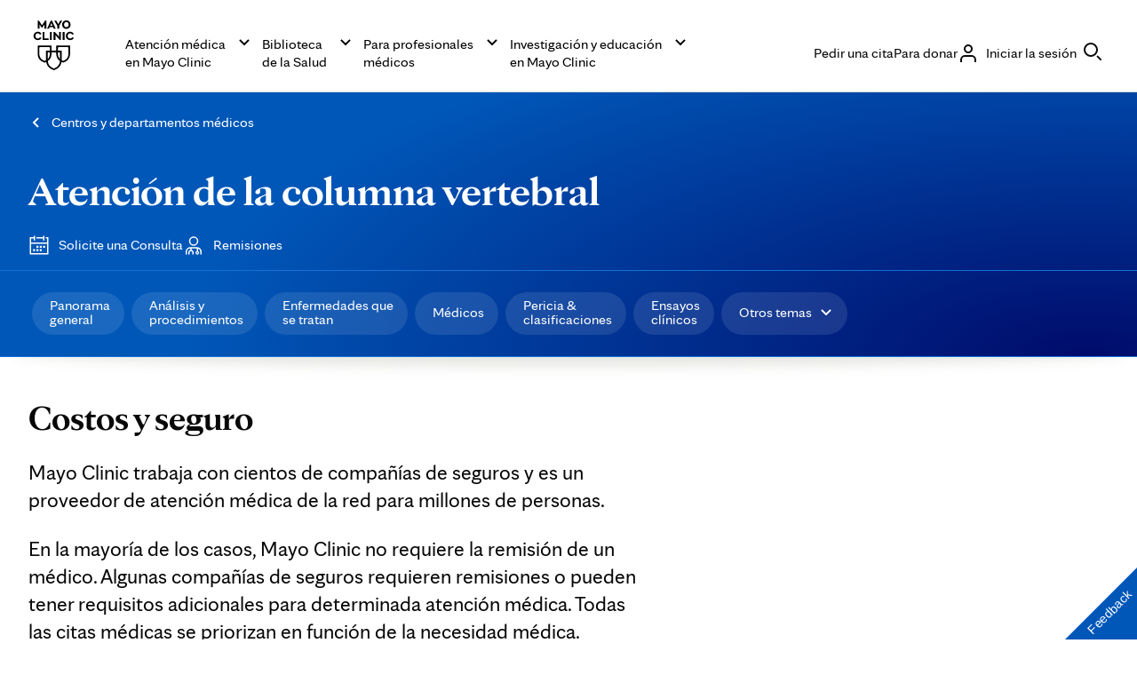

--- FILE ---
content_type: image/svg+xml
request_url: https://assets.mayoclinic.org/content/dam/mayoclinic/images/badges/App_Store_Badge_ES.svg
body_size: 4258
content:
<svg width="102" height="33" viewBox="0 0 102 33" fill="none" xmlns="http://www.w3.org/2000/svg">
<g clip-path="url(#clip0_6744_4006)">
<path d="M93.8259 0H8.74984C8.41156 0 8.15786 0 7.81958 0C7.56588 0 7.31217 0 7.05847 0C6.46649 0 5.95907 0.0825 5.36709 0.165C4.77511 0.2475 4.2677 0.4125 3.76029 0.66C3.25288 0.9075 2.74547 1.2375 2.40719 1.65C1.98435 2.0625 1.64607 2.475 1.39237 2.97C1.13866 3.465 0.969526 4.0425 0.884958 4.5375C0.800389 5.115 0.71582 5.61 0.71582 6.1875C0.71582 6.435 0.71582 6.6825 0.71582 6.93V25.9875C0.71582 26.235 0.71582 26.4825 0.71582 26.73C0.71582 27.3075 0.800389 27.8025 0.884958 28.38C0.969526 28.9575 1.13866 29.4525 1.39237 29.9475C1.64607 30.525 1.98435 30.9375 2.40719 31.35C2.83004 31.7625 3.25288 32.0925 3.76029 32.34C4.2677 32.5875 4.77511 32.7525 5.36709 32.835C5.95907 32.9175 6.46649 33 7.05847 33C7.31217 33 7.56588 33 7.81958 33C8.15786 33 8.41156 33 8.74984 33H93.8259C94.1641 33 94.4178 33 94.7561 33C95.0098 33 95.2635 33 95.5172 33C96.1092 33 96.6166 32.9175 97.2086 32.835C97.8006 32.7525 98.308 32.5875 98.8154 32.34C99.3228 32.0925 99.7457 31.7625 100.168 31.35C100.591 30.9375 100.93 30.525 101.183 30.03C101.437 29.535 101.606 29.04 101.691 28.4625C101.775 27.885 101.86 27.39 101.86 26.8125C101.86 26.565 101.86 26.3175 101.86 26.07C101.86 25.74 101.86 25.4925 101.86 25.1625V7.8375C101.86 7.5075 101.86 7.26 101.86 6.93C101.86 6.6825 101.86 6.435 101.86 6.1875C101.86 5.61 101.775 5.115 101.691 4.5375C101.606 3.96 101.437 3.465 101.183 2.97C100.676 1.98 99.8302 1.155 98.8154 0.66C98.308 0.4125 97.8006 0.2475 97.2086 0.165C96.6166 0.0825 96.1092 0 95.5172 0C95.2635 0 95.0098 0 94.7561 0C94.4178 0 94.1641 0 93.8259 0Z" fill="#A6A6A6"/>
<path d="M7.81979 32.2574C7.56608 32.2574 7.31238 32.2574 7.05867 32.2574C6.55126 32.2574 5.95928 32.1749 5.45187 32.0924C4.94446 32.0099 4.52162 31.8449 4.0142 31.6799C3.59136 31.4324 3.16852 31.1849 2.83024 30.8549C2.49197 30.5249 2.1537 30.1124 1.98456 29.6999C1.73085 29.2874 1.64628 28.7924 1.56172 28.2974C1.47715 27.8024 1.39258 27.3074 1.39258 26.7299C1.39258 26.5649 1.39258 25.9874 1.39258 25.9874V6.92991C1.39258 6.92991 1.39258 6.35241 1.39258 6.18741C1.39258 5.69241 1.47715 5.11491 1.56172 4.61991C1.64628 4.20741 1.81542 3.71241 2.06913 3.29991C2.32283 2.88741 2.57654 2.47491 2.91481 2.14491C3.25309 1.81491 3.67593 1.56741 4.09877 1.31991C4.52162 1.07241 5.02903 0.907412 5.45187 0.824912C5.95928 0.742412 6.46669 0.659912 7.05867 0.659912H7.81979H94.7563H95.5174C96.0248 0.659912 96.5322 0.742412 97.1242 0.824912C97.6316 0.907412 98.0545 1.07241 98.5619 1.23741C99.4076 1.64991 100.169 2.39241 100.592 3.21741C100.845 3.62991 100.93 4.12491 101.014 4.53741C101.099 5.03241 101.184 5.60991 101.184 6.10491C101.184 6.35241 101.184 6.59991 101.184 6.84741C101.184 7.17741 101.184 7.42491 101.184 7.75491V24.9974C101.184 25.3274 101.184 25.5749 101.184 25.9049C101.184 26.1524 101.184 26.3999 101.184 26.6474C101.184 27.1424 101.099 27.6374 101.014 28.2149C100.93 28.7099 100.761 29.1224 100.592 29.6174C100.338 30.0299 100.084 30.4424 99.7458 30.7724C99.4076 31.1024 98.9847 31.4324 98.5619 31.5974C98.139 31.8449 97.6316 32.0099 97.1242 32.0099C96.6168 32.0924 96.1094 32.1749 95.5174 32.1749C95.2637 32.1749 95.01 32.1749 94.7563 32.1749H93.826L7.81979 32.2574Z" fill="black"/>
<path d="M21.6043 16.7475C21.6043 15.345 22.3654 14.025 23.6339 13.2825C22.8728 12.21 21.6043 11.55 20.2512 11.4675C18.8135 11.3025 17.4604 12.2925 16.6993 12.2925C15.9382 12.2925 14.8388 11.4675 13.6548 11.4675C12.048 11.55 10.6104 12.375 9.84924 13.695C8.24244 16.4175 9.4264 20.5425 11.0332 22.77C11.7943 23.8425 12.7246 25.08 13.9085 25.08C15.0925 24.9975 15.5153 24.3375 16.953 24.3375C18.3907 24.3375 18.7289 25.08 19.9975 25.08C21.266 25.08 22.0271 24.0075 22.7882 22.8525C23.3802 22.11 23.8031 21.2025 24.0568 20.295C22.6191 19.7175 21.6043 18.315 21.6043 16.7475Z" fill="white"/>
<path d="M19.3205 10.065C19.9971 9.23999 20.3354 8.24999 20.2508 7.17749C19.236 7.25999 18.2211 7.75499 17.5446 8.57999C16.868 9.32249 16.5298 10.3125 16.6143 11.385C17.6292 11.3025 18.644 10.89 19.3205 10.065Z" fill="white"/>
<path d="M36.488 22.3576H32.5132L31.583 25.1626H29.8916L33.6972 14.9326H35.3886L39.1941 25.1626H37.5028L36.488 22.3576ZM32.8515 21.1201H36.0651L34.5429 16.6651H34.4583L32.8515 21.1201Z" fill="white"/>
<path d="M47.3124 21.45C47.3124 23.76 46.0438 25.245 44.0987 25.245C43.0839 25.3275 42.1537 24.75 41.7308 23.925V27.6375H40.124V17.7375H41.6463V18.975C42.1537 18.15 43.0839 17.655 44.0987 17.655C46.0438 17.5725 47.3124 19.14 47.3124 21.45ZM45.7056 21.45C45.7056 19.965 44.9444 18.975 43.6759 18.975C42.4919 18.975 41.6463 19.965 41.6463 21.45C41.6463 22.935 42.4919 23.925 43.6759 23.925C44.9444 23.925 45.7056 22.935 45.7056 21.45Z" fill="white"/>
<path d="M55.7694 21.45C55.7694 23.76 54.5009 25.245 52.5558 25.245C51.541 25.245 50.6107 24.75 50.1879 23.925V27.6375H48.5811V17.7375H50.1033V18.975C50.6107 18.15 51.541 17.655 52.5558 17.655C54.5009 17.5725 55.7694 19.14 55.7694 21.45ZM54.1626 21.45C54.1626 19.965 53.4015 18.975 52.1329 18.975C50.949 18.975 50.1033 19.965 50.1033 21.45C50.1033 22.935 50.949 23.925 52.1329 23.925C53.3169 23.925 54.1626 22.935 54.1626 21.45Z" fill="white"/>
<path d="M61.3507 22.2751C61.4353 23.2651 62.4501 23.9251 63.8878 23.9251C65.2409 23.9251 66.1712 23.2651 66.1712 22.3576C66.1712 21.5326 65.5792 21.1201 64.2261 20.7901L62.873 20.4601C60.9279 19.9651 60.0822 19.1401 60.0822 17.7376C60.0822 16.0051 61.689 14.7676 63.8878 14.7676C66.0866 14.7676 67.6088 16.0051 67.6934 17.7376H66.0866C66.002 16.7476 65.1563 16.0876 63.8878 16.0876C62.6193 16.0876 61.7736 16.7476 61.7736 17.6551C61.7736 18.3976 62.3656 18.8101 63.7187 19.1401L64.9026 19.3876C67.0168 19.8826 67.9471 20.7076 67.9471 22.1926C67.9471 24.0901 66.3403 25.3276 63.8878 25.3276C61.5199 25.3276 59.9977 24.1726 59.9131 22.2751H61.3507Z" fill="white"/>
<path d="M71.1607 15.9226V17.6551H72.5984V18.8926H71.1607V23.0176C71.1607 23.6776 71.4144 23.9251 72.0909 23.9251C72.2601 23.9251 72.4292 23.9251 72.5984 23.9251V25.1626C72.3447 25.2451 72.0064 25.2451 71.7527 25.2451C70.2304 25.2451 69.6385 24.6676 69.6385 23.2651V18.9751H68.5391V17.7376H69.6385V16.0051H71.1607V15.9226Z" fill="white"/>
<path d="M73.4443 21.45C73.4443 19.14 74.882 17.655 77.0808 17.655C79.2796 17.655 80.7172 19.14 80.7172 21.45C80.7172 23.8425 79.2796 25.245 77.0808 25.245C74.882 25.245 73.4443 23.76 73.4443 21.45ZM79.1104 21.45C79.1104 19.8 78.3493 18.8925 77.0808 18.8925C75.8123 18.8925 75.0511 19.8 75.0511 21.45C75.0511 23.1 75.8123 24.0075 77.0808 24.0075C78.3493 24.0075 79.1104 23.0175 79.1104 21.45Z" fill="white"/>
<path d="M82.0703 17.6551H83.5925V18.9751C83.7617 18.1501 84.6074 17.5726 85.4531 17.6551C85.6222 17.6551 85.7913 17.6551 85.9605 17.7376V19.1401C85.7068 19.0576 85.4531 19.0576 85.2839 19.0576C84.4382 19.0576 83.6771 19.7176 83.6771 20.5426C83.6771 20.6251 83.6771 20.7076 83.6771 20.7901V25.2451H82.0703V17.6551Z" fill="white"/>
<path d="M93.2335 22.935C93.0643 24.255 91.6267 25.245 89.9353 25.245C87.7365 25.245 86.2988 23.76 86.2988 21.45C86.2988 19.14 87.6519 17.5725 89.8507 17.5725C91.9649 17.5725 93.318 18.975 93.318 21.285V21.78H87.9056V21.8625C87.8211 22.935 88.5822 23.8425 89.6816 24.0075C89.7661 24.0075 89.8507 24.0075 89.9353 24.0075C90.6964 24.09 91.4575 23.6775 91.7112 22.935H93.2335ZM87.9056 20.7075H91.7112C91.7958 19.7175 90.9501 18.8925 89.9353 18.81C89.8507 18.81 89.8507 18.81 89.7661 18.81C88.7513 18.81 87.9056 19.635 87.9056 20.7075Z" fill="white"/>
<path d="M30.6533 9.65262C30.6533 8.08512 31.499 7.09512 32.9367 7.09512C33.9515 7.01262 34.8817 7.75512 35.0509 8.82762H34.2898C34.1206 8.25012 33.6132 7.83762 32.9367 7.83762C32.0064 7.83762 31.499 8.58012 31.499 9.73512C31.499 10.8901 32.091 11.6326 32.9367 11.6326C33.5287 11.7151 34.1206 11.3026 34.2898 10.7251H35.0509C34.8817 11.7151 33.9515 12.4576 32.9367 12.3751C31.499 12.2101 30.6533 11.2201 30.6533 9.65262Z" fill="white"/>
<path d="M35.8968 10.2301C35.8122 9.24013 36.4888 8.41513 37.5036 8.33263C38.5184 8.25013 39.3641 8.91013 39.4487 9.90013C39.4487 9.98263 39.4487 10.1476 39.4487 10.2301C39.5332 11.2201 38.8567 12.0451 37.8418 12.1276C36.827 12.2101 35.9813 11.5501 35.8968 10.5601C35.8968 10.4776 35.8968 10.3951 35.8968 10.2301ZM38.6875 10.2301C38.6875 9.40513 38.3493 8.99263 37.6727 8.99263C36.9962 8.99263 36.6579 9.48763 36.6579 10.2301C36.6579 11.0551 36.9962 11.5501 37.6727 11.5501C38.3493 11.5501 38.6875 11.0551 38.6875 10.2301Z" fill="white"/>
<path d="M40.4629 8.41519H41.224V8.99269H41.3086C41.4777 8.58019 41.9851 8.33269 42.408 8.33269C43.0845 8.25019 43.6765 8.74519 43.7611 9.48769C43.7611 9.57019 43.7611 9.65269 43.7611 9.73519V12.1277H43V9.90019C43 9.32269 42.7462 8.99269 42.1543 8.99269C41.6469 8.99269 41.224 9.32269 41.224 9.81769C41.224 9.90019 41.224 9.90019 41.224 9.98269V12.1277H40.4629V8.41519Z" fill="white"/>
<path d="M46.2982 8.33252C47.1439 8.33252 47.7359 8.74502 47.8204 9.40502H47.0593C46.9748 9.15752 46.7211 8.99252 46.2982 8.99252C45.8754 8.99252 45.5371 9.15752 45.5371 9.48752C45.5371 9.73502 45.7062 9.81752 46.1291 9.98252L46.7211 10.1475C47.4822 10.3125 47.8204 10.6425 47.8204 11.1375C47.8204 11.7975 47.1439 12.2925 46.2136 12.2925C45.2834 12.2925 44.6914 11.88 44.6914 11.22H45.4525C45.6217 11.55 45.9599 11.715 46.2982 11.715C46.8056 11.715 47.0593 11.55 47.0593 11.22C47.0593 10.9725 46.8902 10.89 46.4673 10.8075L45.7908 10.6425C45.0297 10.4775 44.6914 10.1475 44.6914 9.57002C44.776 8.82752 45.368 8.33252 46.2982 8.33252Z" fill="white"/>
<path d="M48.751 7.7551L49.5967 6.6001H50.4423L49.4275 7.7551H48.751ZM48.8355 8.4151H49.5967V12.1276H48.8355V8.4151Z" fill="white"/>
<path d="M50.7805 12.4575H51.5416C51.6261 12.705 51.9644 12.87 52.4718 12.87C53.0638 12.87 53.4867 12.54 53.4867 12.1275V11.385H53.4021C53.1484 11.7975 52.7255 12.045 52.2181 12.045C51.2879 12.045 50.6113 11.3025 50.6113 10.23C50.6113 9.07502 51.2033 8.33252 52.2181 8.33252C52.7255 8.33252 53.1484 8.58002 53.4021 8.99252H53.4867V8.41502H54.2478V12.1275C54.2478 12.9525 53.5712 13.53 52.4718 13.53C51.457 13.53 50.865 13.1175 50.7805 12.4575ZM53.4021 10.23C53.4021 9.48752 52.9792 8.99252 52.3873 8.99252C51.7107 8.99252 51.3724 9.48752 51.3724 10.23C51.3724 10.9725 51.7107 11.4675 52.3873 11.4675C53.0638 11.4675 53.4021 10.9725 53.4021 10.23Z" fill="white"/>
<path d="M58.5605 12.1275H57.7994V11.55H57.7148C57.5457 11.9625 57.0382 12.2925 56.5308 12.21C55.8543 12.2925 55.2623 11.7975 55.1777 11.055C55.1777 10.9725 55.1777 10.89 55.1777 10.8075V8.41504H55.9389V10.6425C55.9389 11.22 56.1926 11.55 56.7 11.55C57.2074 11.6325 57.6302 11.22 57.6302 10.8075C57.6302 10.725 57.6302 10.725 57.6302 10.6425V8.49754H58.3913L58.5605 12.1275Z" fill="white"/>
<path d="M63.043 11.1375C62.8739 11.7975 62.1128 12.2925 61.3516 12.21C60.4214 12.21 59.5757 11.4675 59.5757 10.56C59.5757 10.4775 59.5757 10.395 59.5757 10.3125C59.4066 9.40504 60.0831 8.49754 61.0979 8.41504C61.1825 8.41504 61.2671 8.41504 61.3516 8.41504C62.451 8.41504 63.043 9.15754 63.043 10.3125V10.56H60.3368C60.3368 11.055 60.7597 11.55 61.2671 11.55H61.3516C61.6899 11.6325 62.1128 11.385 62.2819 11.1375H63.043ZM60.3368 9.90004H62.2819C62.2819 9.40504 61.9436 8.99254 61.4362 8.91004H61.3516C60.8442 8.99254 60.3368 9.40504 60.3368 9.90004Z" fill="white"/>
<path d="M64.0576 6.93018H64.8187V12.1277H64.0576V6.93018Z" fill="white"/>
<path d="M65.9183 10.2301C65.8337 9.24013 66.5102 8.41513 67.5251 8.33263C68.5399 8.25013 69.3856 8.91013 69.4701 9.90013C69.4701 9.98263 69.4701 10.1476 69.4701 10.2301C69.5547 11.2201 68.8782 12.0451 67.8633 12.1276C66.8485 12.2101 66.0028 11.5501 65.9183 10.5601C65.9183 10.4776 65.9183 10.3951 65.9183 10.2301ZM68.709 10.2301C68.709 9.40513 68.3707 8.99263 67.6942 8.99263C67.0176 8.99263 66.6794 9.48763 66.6794 10.2301C66.6794 11.0551 67.0176 11.5501 67.6942 11.5501C68.3707 11.5501 68.709 11.0551 68.709 10.2301Z" fill="white"/>
<path d="M75.8126 11.1375C75.6434 11.7975 74.8823 12.2925 74.1212 12.21C73.1909 12.21 72.3452 11.4675 72.3452 10.56C72.3452 10.4775 72.3452 10.395 72.3452 10.3125C72.1761 9.40504 72.8527 8.49754 73.8675 8.41504C73.952 8.41504 74.0366 8.41504 74.1212 8.41504C75.2206 8.41504 75.8126 9.15754 75.8126 10.3125V10.56H73.1064C73.0218 11.1375 73.4446 11.55 74.0366 11.6325H74.1212C74.4595 11.715 74.8823 11.4675 75.0514 11.22L75.8126 11.1375ZM73.1064 9.90004H75.0514C75.0514 9.40504 74.7132 8.99254 74.2058 8.91004H74.1212C73.6138 8.99254 73.1064 9.40504 73.1064 9.90004Z" fill="white"/>
<path d="M76.8281 8.41519H77.5892V8.99269H77.6738C77.8429 8.58019 78.3504 8.33269 78.7732 8.33269C79.4498 8.25019 80.0417 8.74519 80.1263 9.48769C80.1263 9.57019 80.1263 9.65269 80.1263 9.73519V12.1277H79.3652V9.90019C79.3652 9.32269 79.1115 8.99269 78.5195 8.99269C78.0121 8.99269 77.5892 9.32269 77.5892 9.81769C77.5892 9.90019 77.5892 9.90019 77.5892 9.98269V12.1277H76.8281V8.41519Z" fill="white"/>
<path d="M86.5528 11.1375C86.3836 11.7975 85.6225 12.2925 84.8614 12.21C83.9312 12.21 83.0855 11.4675 83.0855 10.56C83.0855 10.4775 83.0855 10.395 83.0855 10.3125C82.9163 9.40504 83.5929 8.49754 84.6077 8.41504C84.6923 8.41504 84.7768 8.41504 84.8614 8.41504C85.9608 8.41504 86.5528 9.15754 86.5528 10.3125V10.56H83.8466C83.762 11.1375 84.1849 11.55 84.7768 11.6325H84.8614C85.1997 11.715 85.6225 11.4675 85.7917 11.22L86.5528 11.1375ZM83.8466 9.90004H85.7917C85.7917 9.40504 85.4534 8.99254 84.946 8.91004H84.8614C84.354 8.99254 83.8466 9.40504 83.8466 9.90004Z" fill="white"/>
<path d="M87.5684 6.93018H88.3295V12.1277H87.5684V6.93018Z" fill="white"/>
</g>
<defs>
<clipPath id="clip0_6744_4006">
<rect width="101.229" height="33" fill="white" transform="translate(0.71582)"/>
</clipPath>
</defs>
</svg>


--- FILE ---
content_type: image/svg+xml
request_url: https://assets.mayoclinic.org/content/dam/mayoclinic/images/badges/Google_Play_Store_badge_ES.svg
body_size: 3490
content:
<svg width="115" height="33" viewBox="0 0 115 33" fill="none" xmlns="http://www.w3.org/2000/svg">
<g clip-path="url(#clip0_6744_4043)">
<mask id="mask0_6744_4043" style="mask-type:luminance" maskUnits="userSpaceOnUse" x="0" y="0" width="115" height="34">
<path d="M0 0H114.105V33.0415H0V0Z" fill="white"/>
</mask>
<g mask="url(#mask0_6744_4043)">
<path d="M109.919 33.0415H4.2496C1.9028 33.0415 0 31.1852 0 28.8958V4.14565C0 1.85626 1.9028 0 4.2496 0H109.919C112.265 0 114.168 1.85626 114.168 4.14565V28.8958C114.105 31.1852 112.202 33.0415 109.919 33.0415Z" fill="black"/>
</g>
<path d="M109.919 0H4.2496C1.9028 0 0 1.85626 0 4.14565V28.8958C0 31.1852 1.9028 33.0415 4.2496 33.0415H109.919C112.265 33.0415 114.168 31.1852 114.168 28.8958V4.14565C114.105 1.85626 112.202 0 109.919 0ZM109.919 0.680629C111.885 0.680629 113.471 2.22751 113.471 4.14565V28.8958C113.471 30.8139 111.885 32.3608 109.919 32.3608H4.2496C2.28337 32.3608 0.697695 30.8139 0.697695 28.8958V4.14565C0.697695 2.22751 2.28337 0.680629 4.2496 0.680629H109.919Z" fill="#A6A5A5"/>
<path d="M90.3831 24.7502H91.9688V14.4789H90.3831V24.7502ZM104.591 18.1914L102.751 22.6465L100.849 18.1914H99.136L101.927 24.4409L100.341 27.9059H101.99L106.303 18.1914H104.591ZM95.6476 23.5746C95.1402 23.5746 94.379 23.3271 94.379 22.7083C94.379 21.904 95.267 21.5946 96.0281 21.5946C96.7258 21.5946 97.043 21.7183 97.4869 21.9658C97.4235 22.894 96.599 23.5746 95.6476 23.5746ZM95.8379 17.9439C94.6962 17.9439 93.4911 18.4389 93.0471 19.4908L94.4425 20.0477C94.7596 19.4908 95.3304 19.3052 95.9013 19.3052C96.7258 19.3052 97.5504 19.8002 97.5504 20.6046V20.7283C97.2332 20.5427 96.6624 20.3571 95.9013 20.3571C94.379 20.3571 92.8568 21.1615 92.8568 22.7083C92.8568 24.0696 94.1253 24.9977 95.4573 24.9977C96.5355 24.9977 97.1064 24.5646 97.4869 24.0077H97.5504V24.7502H99.0726V20.7902C99.0726 18.9958 97.6772 17.9439 95.8379 17.9439ZM86.1335 19.4289H83.9136V15.9021H86.1335C87.3387 15.9021 87.9729 16.8302 87.9729 17.6964C87.9729 18.4389 87.2752 19.4289 86.1335 19.4289ZM86.0701 14.4789H82.2645V24.7502H83.8502V20.8521H86.0701C87.8461 20.8521 89.5586 19.6146 89.5586 17.6346C89.5586 15.7164 87.8461 14.4789 86.0701 14.4789ZM65.4564 23.5746C64.3781 23.5746 63.4267 22.7083 63.4267 21.4708C63.4267 20.2333 64.3147 19.3052 65.4564 19.3052C66.5347 19.3052 67.3592 20.2333 67.3592 21.4708C67.3592 22.7083 66.5347 23.5746 65.4564 23.5746ZM67.2958 18.7483C66.9152 18.3152 66.2175 17.9439 65.3295 17.9439C63.5536 17.9439 61.9045 19.4908 61.9045 21.4708C61.9045 23.4509 63.5536 24.9359 65.3295 24.9359C66.2175 24.9359 66.8518 24.5646 67.2324 24.1315H67.2958V24.6265C67.2958 25.9877 66.5347 26.6684 65.393 26.6684C64.4416 26.6684 63.8073 25.9877 63.5536 25.4309L62.1582 26.0496C62.5388 26.9777 63.617 28.0915 65.3295 28.0915C67.1689 28.0915 68.7546 27.0396 68.7546 24.4409V18.1914H67.2324V18.7483H67.2958ZM69.8329 24.7502H71.4185V14.4789H69.8329V24.7502ZM73.7653 21.3471C73.7019 19.9858 74.8436 19.3052 75.6681 19.3052C76.3024 19.3052 76.8098 19.6146 77.0001 20.0477L73.7653 21.3471ZM78.6492 20.1715C78.332 19.3671 77.4441 17.9439 75.5413 17.9439C73.7019 17.9439 72.1796 19.3671 72.1796 21.4708C72.1796 23.4509 73.7019 24.9977 75.7316 24.9977C77.3806 24.9977 78.3321 24.0077 78.7126 23.4509L77.5075 22.6465C77.1269 23.2033 76.5561 23.6365 75.7316 23.6365C74.907 23.6365 74.3362 23.2652 74.019 22.5846L78.8395 20.6665L78.6492 20.1715ZM40.4028 19.0577V20.5427H44.0816C43.9547 21.409 43.701 21.9658 43.257 22.399C42.6862 22.894 41.7982 23.5127 40.4028 23.5127C38.1829 23.5127 36.4069 21.7183 36.4069 19.5527C36.4069 17.3871 38.1829 15.5927 40.4028 15.5927C41.6079 15.5927 42.4959 16.0877 43.1302 16.6446L44.2084 15.5927C43.3204 14.7264 42.1153 14.1077 40.4028 14.1077C37.2949 14.1077 34.7578 16.5827 34.7578 19.5527C34.7578 22.5846 37.3583 24.9977 40.4028 24.9977C42.0519 24.9977 43.3204 24.4409 44.2718 23.4509C45.2867 22.4608 45.6038 21.0996 45.6038 19.9858C45.6038 19.6146 45.6038 19.3052 45.5404 19.0577H40.4028ZM49.7265 23.5746C48.6483 23.5746 47.6969 22.7083 47.6969 21.4708C47.6969 20.2333 48.6483 19.3671 49.7265 19.3671C50.8048 19.3671 51.7562 20.2333 51.7562 21.4708C51.7562 22.7083 50.8048 23.5746 49.7265 23.5746ZM49.7265 17.9439C47.7603 17.9439 46.1112 19.429 46.1112 21.4708C46.1112 23.5127 47.7603 24.9977 49.7265 24.9977C51.6928 24.9977 53.3419 23.5127 53.3419 21.4708C53.3419 19.429 51.7562 17.9439 49.7265 17.9439ZM57.5915 23.5746C56.5132 23.5746 55.5618 22.7083 55.5618 21.4708C55.5618 20.2333 56.5132 19.3671 57.5915 19.3671C58.6697 19.3671 59.6211 20.2333 59.6211 21.4708C59.6211 22.7083 58.6697 23.5746 57.5915 23.5746ZM57.5915 17.9439C55.6252 17.9439 53.9761 19.429 53.9761 21.4708C53.9761 23.5127 55.6252 24.9977 57.5915 24.9977C59.5577 24.9977 61.2068 23.5127 61.2068 21.4708C61.2068 19.429 59.6211 17.9439 57.5915 17.9439Z" fill="white"/>
<path d="M17.5056 16.0256L8.49902 25.3688C8.75273 26.3588 9.70413 27.1013 10.8458 27.1013C11.2898 27.1013 11.7338 26.9776 12.0509 26.792L22.1992 21.0994L17.5056 16.0256Z" fill="#EA4435"/>
<path d="M26.6392 14.4789L22.2627 12.0039L17.3154 16.2733L22.2627 21.0996L26.6392 18.6246C27.4003 18.1914 27.9077 17.4489 27.9077 16.5208C27.9077 15.6546 27.4003 14.8502 26.6392 14.4789Z" fill="#F9BC15"/>
<path d="M8.49897 7.67261C8.43555 7.85823 8.43555 8.04386 8.43555 8.29136V24.7502C8.43555 24.9358 8.43555 25.1833 8.49897 25.369L17.8227 16.2733L8.49897 7.67261Z" fill="#547DBF"/>
<path d="M17.569 16.5208L22.1992 12.0039L12.0509 6.31133C11.6703 6.1257 11.2263 6.00195 10.7823 6.00195C9.64066 6.00195 8.68925 6.74446 8.43555 7.73446L17.569 16.5208Z" fill="#33A851"/>
<path d="M36.9782 10.0858C37.549 10.0858 38.0565 9.90015 38.3736 9.59078C38.6907 9.2814 38.881 8.84827 38.881 8.22952C38.881 7.67264 38.6907 7.23951 38.3736 6.86826C38.0565 6.55888 37.549 6.37326 36.9782 6.37326H36.1536V10.0239H36.9782V10.0858ZM35.3291 5.69263H37.0416C37.6125 5.69263 38.0565 5.81638 38.437 6.002C38.8176 6.18763 39.1347 6.49701 39.3884 6.93013C39.5787 7.30139 39.7056 7.79639 39.7056 8.29139C39.7056 8.7864 39.5787 9.21952 39.3884 9.65265C39.1981 10.0239 38.881 10.3333 38.437 10.5808C38.0565 10.7664 37.549 10.8902 37.0416 10.8902H35.3291V5.69263Z" fill="white"/>
<path d="M40.7832 5.69263H41.5443V10.8283H40.7832V5.69263Z" fill="white"/>
<path d="M43.2573 10.5806C42.9401 10.3331 42.6864 9.96189 42.5596 9.52876L43.3207 9.21939C43.3841 9.52876 43.511 9.71439 43.7647 9.90002C43.955 10.0856 44.2087 10.1475 44.4624 10.1475C44.7161 10.1475 44.9698 10.0856 45.1601 9.96189C45.3504 9.83814 45.4138 9.65251 45.4138 9.40501C45.4138 9.21939 45.3504 9.03376 45.1601 8.84813C44.9698 8.72438 44.7161 8.53876 44.3355 8.41501L44.0184 8.29126C43.6378 8.16751 43.3841 7.98188 43.1304 7.79625C42.8767 7.54875 42.7499 7.30125 42.7499 6.93C42.7499 6.6825 42.8133 6.435 42.9401 6.24937C43.067 6.06374 43.2573 5.87812 43.511 5.75437C43.7647 5.69249 44.0818 5.63062 44.3989 5.63062C44.8429 5.63062 45.2235 5.75437 45.4772 5.93999C45.7309 6.18749 45.9212 6.37312 46.048 6.6825L45.3504 6.99187C45.2869 6.80625 45.2235 6.6825 45.0332 6.55875C44.9064 6.435 44.6527 6.37312 44.3989 6.37312C44.1452 6.37312 43.955 6.435 43.7647 6.55875C43.5744 6.6825 43.511 6.86812 43.511 7.05375C43.511 7.23937 43.5744 7.36313 43.7647 7.48688C43.8915 7.61063 44.1452 7.73438 44.4624 7.79625L44.7795 7.92C45.2235 8.04375 45.6041 8.29126 45.7943 8.53876C46.048 8.78626 46.1749 9.09564 46.1749 9.52876C46.1749 9.83814 46.1115 10.1475 45.9212 10.395C45.7309 10.6425 45.5406 10.7663 45.2235 10.89C44.9698 11.0138 44.6527 11.0756 44.3989 11.0756C44.0184 10.9519 43.5744 10.8281 43.2573 10.5806Z" fill="white"/>
<path d="M49.0923 8.10577C49.346 8.10577 49.5997 8.04389 49.7266 7.85827C49.9169 7.67264 49.9803 7.48701 49.9803 7.30139C49.9803 7.05389 49.9169 6.86826 49.7266 6.74451C49.5363 6.55888 49.346 6.49701 49.0923 6.49701H48.0775V8.16764H49.0923V8.10577ZM47.2529 5.69263H49.0923C49.4094 5.69263 49.6632 5.7545 49.9803 5.87825C50.234 6.002 50.4243 6.18763 50.6146 6.43513C50.7414 6.68263 50.8683 6.93013 50.8683 7.23951C50.8683 7.54889 50.8048 7.79639 50.6146 8.04389C50.4877 8.29139 50.234 8.47702 49.9803 8.60077C49.7266 8.72452 49.4094 8.7864 49.0923 8.7864H48.0775V10.7664H47.2529V5.69263Z" fill="white"/>
<path d="M55.1817 9.962C55.4988 9.77637 55.6891 9.59075 55.8794 9.28137C56.0697 8.97199 56.1331 8.66262 56.1331 8.29136C56.1331 7.92011 56.0697 7.61074 55.8794 7.30136C55.6891 6.99198 55.4988 6.80636 55.1817 6.62073C54.8646 6.4351 54.5474 6.37323 54.2303 6.37323C53.8497 6.37323 53.5326 6.4351 53.2789 6.62073C52.9617 6.80636 52.7715 6.99198 52.5812 7.30136C52.3909 7.61074 52.3275 7.92011 52.3275 8.29136C52.3275 8.66262 52.3909 8.97199 52.5812 9.28137C52.7715 9.59075 52.9617 9.77637 53.2789 9.962C53.596 10.1476 53.9132 10.2095 54.2303 10.2095C54.5474 10.2095 54.8646 10.1476 55.1817 9.962ZM52.8349 10.6426C52.3909 10.3951 52.0738 10.0858 51.8835 9.65262C51.6298 9.2195 51.5029 8.78637 51.5029 8.29136C51.5029 7.79636 51.6298 7.36323 51.8835 6.93011C52.1372 6.49698 52.4543 6.1876 52.8349 5.9401C53.2789 5.6926 53.7229 5.56885 54.2303 5.56885C54.7377 5.56885 55.1817 5.6926 55.6257 5.9401C56.0697 6.1876 56.3868 6.49698 56.5771 6.93011C56.8308 7.36323 56.9576 7.79636 56.9576 8.29136C56.9576 8.78637 56.8308 9.2195 56.5771 9.65262C56.3234 10.0858 56.0062 10.3951 55.6257 10.6426C55.1817 10.8901 54.7377 11.0139 54.2303 11.0139C53.7229 11.0139 53.2155 10.8283 52.8349 10.6426Z" fill="white"/>
<path d="M57.9717 5.69263H58.9231L61.3333 9.46703V8.47702V5.69263H62.0944V10.8283H61.2699L58.7962 6.86826H58.7328L58.7962 7.85827V10.8283H57.9717V5.69263Z" fill="white"/>
<path d="M63.4268 5.69263H64.2513V10.8283H63.4268V5.69263Z" fill="white"/>
<path d="M67.6126 10.1477C67.8663 10.1477 68.0566 10.0858 68.2469 9.90015C68.3737 9.7764 68.5006 9.59078 68.5006 9.34328C68.5006 9.15765 68.4372 8.97202 68.2469 8.7864C68.0566 8.66265 67.8663 8.53889 67.6126 8.53889H66.4075V10.0858H67.6126V10.1477ZM67.4858 7.85827C67.7395 7.85827 67.9298 7.79639 68.0566 7.61076C68.1835 7.48701 68.2469 7.30139 68.2469 7.11576C68.2469 6.93013 68.1835 6.74451 68.0566 6.62076C67.9298 6.49701 67.7395 6.43513 67.4858 6.43513H66.3441V7.85827H67.4858ZM65.583 5.69263H67.5492C67.8029 5.69263 68.12 5.7545 68.3103 5.87825C68.564 6.002 68.7543 6.18763 68.8812 6.37326C69.008 6.55888 69.0714 6.80638 69.0714 7.05389C69.0714 7.30139 69.008 7.54889 68.8812 7.73451C68.7543 7.92014 68.564 8.04389 68.3737 8.16764V8.22952C68.6274 8.29139 68.8812 8.47702 69.008 8.66265C69.1983 8.84827 69.2617 9.09577 69.2617 9.40515C69.2617 9.71453 69.1983 9.96203 69.008 10.1477C68.8812 10.3952 68.6274 10.5189 68.3737 10.6427C68.12 10.7664 67.8663 10.8283 67.5492 10.8283H65.5195V5.69263H65.583Z" fill="white"/>
<path d="M70.3408 5.69263H71.1654V10.0858H73.4487V10.8283H70.3408V5.69263Z" fill="white"/>
<path d="M74.2725 5.69263H77.4438V6.49701H75.097V7.92014H77.2535V8.66265H75.097V10.0858H77.4438V10.8283H74.2725V5.69263Z" fill="white"/>
<path d="M80.1719 5.69263H83.4066V6.49701H80.9964V7.92014H83.1529V8.66265H80.9964V10.0858H83.4066V10.8283H80.1719V5.69263Z" fill="white"/>
<path d="M84.5479 5.69263H85.4993L87.846 9.46703H87.9095L87.846 8.47702V5.69263H88.6706V10.8283H87.846L85.309 6.86826V7.85827V10.8283H84.5479V5.69263Z" fill="white"/>
</g>
<defs>
<clipPath id="clip0_6744_4043">
<rect width="114.168" height="32.9796" fill="white"/>
</clipPath>
</defs>
</svg>


--- FILE ---
content_type: application/javascript; charset=UTF-8
request_url: https://www.mayoclinic.org/static/48/48.js
body_size: 721
content:
"use strict";(self.webpackChunk=self.webpackChunk||[]).push([[48],{6048:(a,e,r)=>{r.r(e),r.d(e,{default:()=>o});var o={loading:"Cargando",dismiss:"Pasar por alto",critical:"Alerta urgente",warning:"Alerta",information:"Informaci\xf3n",success:"Logrado",clear:"Eliminar el texto",search:"B\xfasqueda",searchSelectedInstruction:"Selecci\xf3n: la opci\xf3n {position} de {total} est\xe1 resaltada",searchSuggestionsAvailableInstruction:"{total} sugerencias",searchThresholdInstruction:"Escribir {threshold} o m\xe1s letras para ver sugerencias para la b\xfasqueda",searchUsageInstruction:"Cuando est\xe9n los resultados, suba o baje con las flechas del teclado. Presione la barra espaciadora para poner la sugerencia en el cuadro de texto, o use la tecla de entrar para buscar con la sugerencia.",optional:"opcional",required:"*",closeModal:"Cerrar el cuadro modal",clearFieldName:"Borrar {field-name}",january:"enero",february:"febrero",march:"marzo",april:"abril",may:"mayo",june:"junio",july:"julio",august:"agosto",september:"septiembre",october:"octubre",november:"noviembre",december:"diciembre",mondayAbbr:"L",tuesdayAbbr:"M",wednesdayAbbr:"M",thursdayAbbr:"J",fridayAbbr:"V",saturdayAbbr:"S",sundayAbbr:"D",monday:"lunes",tuesday:"martes",wednesday:"mi\xe9rcoles",thursday:"jueves",friday:"viernes",saturday:"s\xe1bado",sunday:"domingo",datePicker:"Seleccionador de fecha",chooseDate:"Seleccionar la fecha",changeMonth:"Seleccionar el mes",changeYear:"Seleccionar el a\xf1o",previousMonth:"Mes anterior, {month} {year}",nextMonth:"Mes siguiente, {month} {year",invalidFormat:"Por favor, escriba una fecha v\xe1lida.",requiredFormat:"Por favor, escriba una fecha v\xe1lida. El cuadro de texto no puede quedar vac\xedo.",invalidMinDate:"Por favor, escriba una fecha para el d\xeda {minDate} o despu\xe9s.",invalidMaxDate:"Por favor, escriba una fecha para el d\xeda {maxDate} o despu\xe9s.",changeDate:"Cambiar la fecha, {day} {month} {date} {year}",datePickerCaption:"Formato de la fecha {format}",datepickerTable:"{month} {year}",close:"Cerrar"}}}]);

--- FILE ---
content_type: application/javascript
request_url: https://www.mayoclinic.org/DQrSaCkVeX-NKLWuWw/puX5ctXkkrbmSJzOaQ/NCUhTw/WFhMLD/UDTUk
body_size: 180465
content:
(function(){if(typeof Array.prototype.entries!=='function'){Object.defineProperty(Array.prototype,'entries',{value:function(){var index=0;const array=this;return {next:function(){if(index<array.length){return {value:[index,array[index++]],done:false};}else{return {done:true};}},[Symbol.iterator]:function(){return this;}};},writable:true,configurable:true});}}());(function(){WY();QnQ();MnQ();var mn=function(){return Ap.apply(this,[kW,arguments]);};function MnQ(){cE=J+mS*m8+BK*m8*m8,EJ=IE+hS*m8+mS*m8*m8+m8*m8*m8,XQ=tk+AK*m8+hS*m8*m8,UC=IE+BK*m8+hS*m8*m8+m8*m8*m8,CN=SQ+I4*m8+m8*m8,HQ=AK+AK*m8+m8*m8,LA=mS+mS*m8+J*m8*m8+m8*m8*m8,r6=J+Wm*m8+hS*m8*m8,DY=Wm+IE*m8,rK=SQ+AK*m8+SQ*m8*m8,Pp=tk+J*m8+m8*m8+m8*m8*m8,Dp=mS+hS*m8+IE*m8*m8+m8*m8*m8,WU=AK+J*m8+hS*m8*m8+m8*m8*m8,U8=J+J*m8,FA=tk+BK*m8+IE*m8*m8+m8*m8*m8,lh=AK+hS*m8+SQ*m8*m8,QE=mS+Wm*m8+hS*m8*m8,XF=Wm+SQ*m8,ZC=SQ+SQ*m8+hS*m8*m8+m8*m8*m8,qR=J+Wm*m8+SQ*m8*m8+m8*m8*m8,WF=I4+AK*m8,H=BK+AK*m8+SQ*m8*m8,pN=hS+BK*m8+AK*m8*m8,qJ=IE+J*m8+BK*m8*m8+m8*m8*m8,ZR=J+Wm*m8+IE*m8*m8+m8*m8*m8,PS=I4+J*m8+IE*m8*m8,Nf=BK+I4*m8+AK*m8*m8+m8*m8*m8,rP=I4+J*m8+mS*m8*m8,pf=SQ+BK*m8+AK*m8*m8+m8*m8*m8,jW=IE+IE*m8+mS*m8*m8,t4=J+I4*m8+m8*m8,x7=IE+AK*m8+I4*m8*m8+m8*m8*m8,jK=SQ+AK*m8,pn=BK+mS*m8+mS*m8*m8+m8*m8*m8,mN=tk+Wm*m8+BK*m8*m8,xZ=J+mS*m8+hS*m8*m8+m8*m8*m8,b1=SQ+IE*m8+mS*m8*m8+m8*m8*m8,dW=IE+hS*m8,TG=AK+mS*m8+BK*m8*m8+m8*m8*m8,lR=Wm+SQ*m8+AK*m8*m8+m8*m8*m8,nq=tk+AK*m8+mS*m8*m8+m8*m8*m8,EK=tk+AK*m8+SQ*m8*m8,kQ=hS+mS*m8+BK*m8*m8,Lk=hS+AK*m8+J*m8*m8,zK=hS+BK*m8,dU=tk+BK*m8+mS*m8*m8+m8*m8*m8,ps=AK+mS*m8+m8*m8+m8*m8*m8,OL=I4+SQ*m8+AK*m8*m8+m8*m8*m8,t7=IE+SQ*m8+SQ*m8*m8+m8*m8*m8,Yr=tk+mS*m8+Wm*m8*m8+m8*m8*m8,zc=tk+I4*m8+AK*m8*m8+m8*m8*m8,JC=Wm+IE*m8+SQ*m8*m8+m8*m8*m8,GL=J+AK*m8+mS*m8*m8+m8*m8*m8,mr=tk+BK*m8+I4*m8*m8+m8*m8*m8,NO=mS+IE*m8,sn=IE+m8+I4*m8*m8+m8*m8*m8,Ff=J+BK*m8+m8*m8+m8*m8*m8,bC=J+mS*m8+SQ*m8*m8+m8*m8*m8,p8=mS+m8+J*m8*m8,Zh=hS+hS*m8+AK*m8*m8,F=I4+mS*m8+m8*m8,ME=I4+mS*m8+J*m8*m8,sG=tk+hS*m8+I4*m8*m8+m8*m8*m8,mP=mS+AK*m8,jN=IE+SQ*m8+AK*m8*m8,tb=J+mS*m8+I4*m8*m8+m8*m8*m8,OF=tk+m8+hS*m8*m8+m8*m8*m8,BO=IE+SQ*m8+J*m8*m8,UY=AK+mS*m8+BK*m8*m8,dC=IE+AK*m8+mS*m8*m8+m8*m8*m8,zE=IE+hS*m8+BK*m8*m8,sb=J+hS*m8+I4*m8*m8+m8*m8*m8,gQ=AK+Wm*m8+mS*m8*m8,tG=mS+mS*m8+mS*m8*m8+m8*m8*m8,SZ=tk+hS*m8+IE*m8*m8+m8*m8*m8,bh=mS+BK*m8+J*m8*m8,BU=tk+I4*m8+m8*m8+m8*m8*m8,jS=Wm+I4*m8+AK*m8*m8,WA=AK+BK*m8+mS*m8*m8+m8*m8*m8,bG=IE+AK*m8+J*m8*m8+m8*m8*m8,EP=SQ+m8,nQ=Wm+IE*m8+AK*m8*m8,C8=J+J*m8+J*m8*m8,Ns=IE+SQ*m8+mS*m8*m8+m8*m8*m8,Rs=tk+J*m8+SQ*m8*m8+m8*m8*m8,ks=Wm+BK*m8+AK*m8*m8+m8*m8*m8,Xm=hS+Wm*m8+SQ*m8*m8,XR=tk+IE*m8+m8*m8+m8*m8*m8,HO=I4+m8+SQ*m8*m8,wK=mS+J*m8+J*m8*m8+m8*m8*m8,xJ=J+BK*m8+hS*m8*m8+m8*m8*m8,jR=Wm+SQ*m8+J*m8*m8+m8*m8*m8,Xb=Wm+mS*m8+IE*m8*m8+m8*m8*m8,T4=BK+BK*m8+m8*m8,J7=SQ+I4*m8+I4*m8*m8+m8*m8*m8,Yq=I4+J*m8+AK*m8*m8,Db=IE+I4*m8+I4*m8*m8+m8*m8*m8,rY=J+AK*m8+BK*m8*m8,YO=SQ+IE*m8+AK*m8*m8,wF=mS+J*m8+SQ*m8*m8,NA=Wm+m8+mS*m8*m8+m8*m8*m8,g4=J+Wm*m8+J*m8*m8,Jp=SQ+mS*m8+J*m8*m8+m8*m8*m8,A1=AK+I4*m8+I4*m8*m8+m8*m8*m8,PJ=I4+IE*m8+mS*m8*m8+m8*m8*m8,MA=mS+mS*m8+I4*m8*m8+m8*m8*m8,WN=IE+SQ*m8+SQ*m8*m8,kL=tk+m8+SQ*m8*m8+m8*m8*m8,P8=IE+BK*m8+AK*m8*m8,rQ=mS+Wm*m8+m8*m8,wR=AK+m8+m8*m8+m8*m8*m8,CZ=I4+IE*m8+hS*m8*m8+m8*m8*m8,MJ=mS+SQ*m8+I4*m8*m8+m8*m8*m8,WE=I4+J*m8+J*m8*m8+m8*m8*m8,MC=mS+I4*m8+m8*m8+m8*m8*m8,Cf=J+AK*m8+J*m8*m8+m8*m8*m8,Ic=BK+AK*m8+m8*m8+m8*m8*m8,qN=Wm+IE*m8+m8*m8,tE=SQ+I4*m8+AK*m8*m8,MR=mS+IE*m8+J*m8*m8+m8*m8*m8,B6=IE+SQ*m8,Eq=AK+J*m8+SQ*m8*m8,hh=hS+Wm*m8+J*m8*m8+BK*m8*m8*m8+BK*m8*m8*m8*m8,TO=tk+J*m8+m8*m8,Nr=IE+J*m8+I4*m8*m8+m8*m8*m8,wk=SQ+m8+hS*m8*m8,v7=BK+hS*m8+I4*m8*m8+m8*m8*m8,wh=AK+BK*m8+IE*m8*m8,HF=mS+m8+SQ*m8*m8,cJ=SQ+AK*m8+SQ*m8*m8+m8*m8*m8,S=hS+m8+J*m8*m8,jQ=BK+IE*m8,rr=I4+hS*m8+SQ*m8*m8+m8*m8*m8,PY=BK+SQ*m8+mS*m8*m8,jC=hS+AK*m8+hS*m8*m8+m8*m8*m8,rF=BK+m8+J*m8*m8,cR=AK+m8+hS*m8*m8+m8*m8*m8,gJ=I4+BK*m8+BK*m8*m8+m8*m8*m8,nB=hS+BK*m8+mS*m8*m8+m8*m8*m8,Nh=BK+SQ*m8+BK*m8*m8,zA=AK+SQ*m8+AK*m8*m8+m8*m8*m8,jP=I4+BK*m8+IE*m8*m8,kR=tk+AK*m8+m8*m8+m8*m8*m8,rR=IE+m8+m8*m8+m8*m8*m8,jp=Wm+BK*m8+BK*m8*m8+m8*m8*m8,Rr=BK+IE*m8+I4*m8*m8+m8*m8*m8,Ym=mS+AK*m8+J*m8*m8,VY=BK+J*m8,TR=J+Wm*m8+m8*m8+m8*m8*m8,w6=J+hS*m8+m8*m8+m8*m8*m8,k4=AK+SQ*m8+hS*m8*m8,UJ=BK+J*m8+m8*m8+m8*m8*m8,g6=hS+m8+m8*m8,Kc=SQ+J*m8+J*m8*m8+m8*m8*m8,Uf=J+m8+m8*m8+m8*m8*m8,QA=mS+BK*m8+I4*m8*m8+m8*m8*m8,SK=I4+AK*m8+AK*m8*m8,I8=Wm+BK*m8+SQ*m8*m8,P7=IE+m8+J*m8*m8+m8*m8*m8,tB=IE+mS*m8+J*m8*m8+m8*m8*m8,JP=AK+mS*m8+AK*m8*m8,TS=J+IE*m8+AK*m8*m8,JQ=BK+hS*m8+SQ*m8*m8,jr=tk+SQ*m8+BK*m8*m8+m8*m8*m8,Kf=SQ+m8+I4*m8*m8+m8*m8*m8,ws=J+m8+IE*m8*m8+m8*m8*m8,JZ=BK+m8+mS*m8*m8+m8*m8*m8,ln=IE+J*m8+AK*m8*m8+m8*m8*m8,Z7=mS+SQ*m8+IE*m8*m8+m8*m8*m8,jq=AK+Wm*m8+J*m8*m8,bO=SQ+BK*m8+hS*m8*m8+m8*m8*m8,YQ=Wm+J*m8+SQ*m8*m8,sN=BK+m8,gG=mS+I4*m8+hS*m8*m8+m8*m8*m8,k7=SQ+m8+BK*m8*m8+m8*m8*m8,MK=AK+Wm*m8+I4*m8*m8+m8*m8*m8,VQ=SQ+I4*m8+mS*m8*m8,pE=SQ+J*m8+mS*m8*m8,Y7=J+AK*m8+I4*m8*m8+m8*m8*m8,IA=IE+SQ*m8+m8*m8+m8*m8*m8,UA=IE+mS*m8+m8*m8+m8*m8*m8,Ah=BK+AK*m8,Vr=J+SQ*m8+hS*m8*m8+m8*m8*m8,nr=J+mS*m8+m8*m8+m8*m8*m8,Tq=IE+mS*m8+I4*m8*m8+m8*m8*m8,Gf=SQ+BK*m8+I4*m8*m8+m8*m8*m8,n8=hS+hS*m8+hS*m8*m8,C1=AK+I4*m8+hS*m8*m8+m8*m8*m8,fU=I4+AK*m8+mS*m8*m8+m8*m8*m8,ZA=SQ+Wm*m8+mS*m8*m8+m8*m8*m8,QY=BK+Wm*m8+mS*m8*m8,N7=AK+J*m8+AK*m8*m8+m8*m8*m8,nC=tk+IE*m8+I4*m8*m8+m8*m8*m8,EZ=Wm+hS*m8+AK*m8*m8+m8*m8*m8,P4=tk+BK*m8+mS*m8*m8,cc=AK+mS*m8+J*m8*m8+m8*m8*m8,JE=J+BK*m8+AK*m8*m8,RC=IE+IE*m8+AK*m8*m8+m8*m8*m8,AS=I4+IE*m8+mS*m8*m8,BS=SQ+mS*m8+SQ*m8*m8,XE=mS+mS*m8+IE*m8*m8,cs=hS+IE*m8+I4*m8*m8+m8*m8*m8,CL=IE+mS*m8+mS*m8*m8+m8*m8*m8,KO=IE+Wm*m8+AK*m8*m8,Mf=J+I4*m8+hS*m8*m8+m8*m8*m8,qZ=AK+mS*m8+I4*m8*m8+m8*m8*m8,Sc=AK+hS*m8+I4*m8*m8+m8*m8*m8,Hp=BK+Wm*m8+J*m8*m8+m8*m8*m8,M7=J+AK*m8+hS*m8*m8+m8*m8*m8,Mp=mS+m8+mS*m8*m8+m8*m8*m8,GR=AK+SQ*m8+BK*m8*m8+m8*m8*m8,Sq=hS+IE*m8+m8*m8,qm=BK+AK*m8+IE*m8*m8,gB=J+Wm*m8+J*m8*m8+m8*m8*m8,xf=Wm+Wm*m8+hS*m8*m8+m8*m8*m8,nL=BK+mS*m8+BK*m8*m8+m8*m8*m8,vF=BK+m8+m8*m8,Ss=hS+mS*m8+mS*m8*m8+m8*m8*m8,bc=tk+J*m8+hS*m8*m8+m8*m8*m8,Uh=AK+SQ*m8+mS*m8*m8+m8*m8*m8,BF=IE+BK*m8+mS*m8*m8,hZ=Wm+mS*m8+BK*m8*m8+m8*m8*m8,Kp=tk+BK*m8+J*m8*m8+m8*m8*m8,I=J+IE*m8+m8*m8+m8*m8*m8,Gk=BK+mS*m8,jn=J+m8+hS*m8*m8+m8*m8*m8,sr=J+Wm*m8+AK*m8*m8+m8*m8*m8,PO=tk+IE*m8+m8*m8,tf=Wm+AK*m8+J*m8*m8+m8*m8*m8,UN=Wm+IE*m8+BK*m8*m8,Np=AK+SQ*m8+I4*m8*m8+m8*m8*m8,Kr=SQ+mS*m8+m8*m8+m8*m8*m8,Wc=SQ+AK*m8+IE*m8*m8+m8*m8*m8,kG=tk+J*m8+J*m8*m8+m8*m8*m8,qb=AK+BK*m8+m8*m8+m8*m8*m8,PC=BK+BK*m8+SQ*m8*m8+m8*m8*m8,SW=AK+AK*m8+hS*m8*m8,Lc=IE+IE*m8+mS*m8*m8+m8*m8*m8,rq=I4+Wm*m8+AK*m8*m8,hA=I4+AK*m8+m8*m8+m8*m8*m8,wW=IE+mS*m8+mS*m8*m8,NB=IE+hS*m8+I4*m8*m8+m8*m8*m8,zG=AK+I4*m8+mS*m8*m8+m8*m8*m8,Wh=IE+AK*m8+mS*m8*m8,LL=I4+I4*m8+J*m8*m8+m8*m8*m8,gf=tk+hS*m8+AK*m8*m8+m8*m8*m8,wm=J+I4*m8+AK*m8*m8,Of=SQ+hS*m8+I4*m8*m8+m8*m8*m8,Bh=Wm+m8+hS*m8*m8,X=BK+J*m8+AK*m8*m8+m8*m8*m8,Vp=mS+Wm*m8+mS*m8*m8+m8*m8*m8,d6=J+Wm*m8+m8*m8,YL=tk+AK*m8+AK*m8*m8+m8*m8*m8,wY=Wm+J*m8+hS*m8*m8,l7=mS+SQ*m8+SQ*m8*m8+m8*m8*m8,VU=tk+Wm*m8+mS*m8*m8+m8*m8*m8,sf=Wm+Wm*m8+m8*m8+m8*m8*m8,Pb=BK+m8+m8*m8+m8*m8*m8,k8=AK+m8+mS*m8*m8,tr=AK+AK*m8+SQ*m8*m8+m8*m8*m8,XP=mS+IE*m8+AK*m8*m8,mL=BK+AK*m8+AK*m8*m8+m8*m8*m8,YZ=tk+mS*m8+m8*m8+m8*m8*m8,sB=I4+Wm*m8+J*m8*m8+m8*m8*m8,CQ=hS+SQ*m8+hS*m8*m8,Vq=hS+SQ*m8+m8*m8,Kn=hS+I4*m8+SQ*m8*m8+m8*m8*m8,Cc=IE+Wm*m8+AK*m8*m8+m8*m8*m8,lc=Wm+J*m8+mS*m8*m8+m8*m8*m8,GK=hS+SQ*m8+mS*m8*m8,j6=SQ+mS*m8+AK*m8*m8,YS=tk+I4*m8+mS*m8*m8,Tb=I4+I4*m8+BK*m8*m8+m8*m8*m8,jk=I4+mS*m8,RL=hS+IE*m8+J*m8*m8+m8*m8*m8,pF=tk+Wm*m8+hS*m8*m8,vb=I4+Wm*m8+I4*m8*m8+m8*m8*m8,bQ=I4+AK*m8+hS*m8*m8+m8*m8*m8,WQ=mS+BK*m8+SQ*m8*m8,DC=hS+Wm*m8+I4*m8*m8+m8*m8*m8,NC=mS+mS*m8+SQ*m8*m8+m8*m8*m8,X6=BK+J*m8+SQ*m8*m8,FW=hS+AK*m8+hS*m8*m8,dY=J+hS*m8+hS*m8*m8,IB=J+AK*m8+SQ*m8*m8+m8*m8*m8,vS=IE+hS*m8+J*m8*m8+m8*m8*m8,Hc=AK+m8+AK*m8*m8+m8*m8*m8,fA=tk+J*m8+AK*m8*m8+m8*m8*m8,QL=IE+Wm*m8+J*m8*m8+m8*m8*m8,qh=hS+J*m8+AK*m8*m8,nJ=hS+hS*m8+J*m8*m8+m8*m8*m8,Xk=I4+Wm*m8+m8*m8,Jq=J+IE*m8+J*m8*m8,HG=hS+I4*m8+I4*m8*m8+m8*m8*m8,rS=tk+J*m8+J*m8*m8,Gr=Wm+BK*m8+J*m8*m8+m8*m8*m8,kf=BK+hS*m8+AK*m8*m8+m8*m8*m8,q8=AK+AK*m8+AK*m8*m8,kU=BK+Wm*m8+I4*m8*m8+m8*m8*m8,f7=tk+mS*m8+BK*m8*m8+m8*m8*m8,tW=mS+Wm*m8+J*m8*m8,dQ=IE+Wm*m8+mS*m8*m8,nf=IE+m8+mS*m8*m8+m8*m8*m8,Vf=hS+AK*m8+J*m8*m8+m8*m8*m8,gp=AK+BK*m8+I4*m8*m8+m8*m8*m8,dk=hS+IE*m8+AK*m8*m8,Vk=I4+AK*m8+J*m8*m8,WC=hS+J*m8+mS*m8*m8+m8*m8*m8,Zn=AK+IE*m8+mS*m8*m8+m8*m8*m8,gh=BK+J*m8+BK*m8*m8,B=mS+BK*m8+BK*m8*m8,d8=J+AK*m8,Lr=IE+Wm*m8+mS*m8*m8+m8*m8*m8,mG=mS+SQ*m8+AK*m8*m8+m8*m8*m8,O4=I4+hS*m8+J*m8*m8+m8*m8*m8,fJ=AK+I4*m8+IE*m8*m8+m8*m8*m8,dF=I4+BK*m8,lS=SQ+J*m8+m8*m8,np=SQ+SQ*m8+m8*m8+m8*m8*m8,W6=IE+IE*m8,vZ=hS+hS*m8+IE*m8*m8+m8*m8*m8,sU=J+IE*m8+hS*m8*m8+m8*m8*m8,RW=SQ+J*m8+AK*m8*m8+m8*m8*m8,IU=BK+I4*m8+mS*m8*m8+m8*m8*m8,Aq=IE+IE*m8+BK*m8*m8,VE=J+mS*m8+hS*m8*m8,hk=I4+m8+AK*m8*m8,sE=AK+BK*m8+m8*m8,MB=tk+BK*m8+BK*m8*m8+m8*m8*m8,In=BK+mS*m8+hS*m8*m8+m8*m8*m8,Uc=BK+AK*m8+mS*m8*m8+m8*m8*m8,AO=J+SQ*m8,AF=Wm+IE*m8+SQ*m8*m8,Jr=hS+AK*m8+IE*m8*m8+m8*m8*m8,KW=Wm+hS*m8+m8*m8,sL=IE+BK*m8+mS*m8*m8+m8*m8*m8,zk=I4+SQ*m8+m8*m8,Dk=SQ+SQ*m8+J*m8*m8+m8*m8*m8,HK=Wm+IE*m8+mS*m8*m8,A7=BK+mS*m8+m8*m8+m8*m8*m8,BZ=AK+SQ*m8+J*m8*m8+m8*m8*m8,Qn=J+J*m8+BK*m8*m8+m8*m8*m8,d7=Wm+Wm*m8+SQ*m8*m8+m8*m8*m8,O6=BK+BK*m8+AK*m8*m8,dE=AK+IE*m8+SQ*m8*m8,K7=BK+hS*m8+J*m8*m8+m8*m8*m8,YJ=J+J*m8+J*m8*m8+m8*m8*m8,fr=AK+J*m8+IE*m8*m8+m8*m8*m8,BN=AK+J*m8,lU=I4+BK*m8+IE*m8*m8+m8*m8*m8,SF=tk+IE*m8+mS*m8*m8+m8*m8*m8,km=I4+I4*m8+mS*m8*m8,dB=IE+Wm*m8+I4*m8*m8+m8*m8*m8,HZ=mS+SQ*m8+J*m8*m8+m8*m8*m8,dc=BK+SQ*m8+IE*m8*m8+m8*m8*m8,UF=I4+SQ*m8+mS*m8*m8,Bb=I4+J*m8+m8*m8+m8*m8*m8,zU=SQ+mS*m8+BK*m8*m8+m8*m8*m8,WK=mS+IE*m8+m8*m8,FR=tk+SQ*m8+m8*m8+m8*m8*m8,fY=SQ+Wm*m8+AK*m8*m8,JR=I4+IE*m8+BK*m8*m8+m8*m8*m8,cq=I4+IE*m8,N1=hS+IE*m8+m8*m8+m8*m8*m8,T1=AK+I4*m8+AK*m8*m8+m8*m8*m8,hn=Wm+SQ*m8+m8*m8+m8*m8*m8,R8=BK+hS*m8+m8*m8,gA=SQ+BK*m8+mS*m8*m8+m8*m8*m8,KE=J+IE*m8+I4*m8*m8+m8*m8*m8,qr=Wm+SQ*m8+I4*m8*m8+m8*m8*m8,cQ=Wm+I4*m8+mS*m8*m8,s4=AK+IE*m8+BK*m8*m8,sm=SQ+hS*m8+J*m8*m8,jB=I4+BK*m8+m8*m8+m8*m8*m8,Gh=Wm+BK*m8+m8*m8+m8*m8*m8,Qq=mS+Wm*m8+J*m8*m8+m8*m8*m8,K1=mS+m8+BK*m8*m8+m8*m8*m8,AP=J+BK*m8+mS*m8*m8,As=hS+I4*m8+BK*m8*m8+m8*m8*m8,xF=tk+AK*m8,MW=J+mS*m8+SQ*m8*m8,mU=mS+m8+J*m8*m8+m8*m8*m8,Mc=I4+I4*m8+mS*m8*m8+m8*m8*m8,cZ=I4+m8+I4*m8*m8+m8*m8*m8,S6=tk+J*m8+mS*m8*m8,FF=I4+IE*m8+m8*m8,G8=SQ+AK*m8+m8*m8,cr=IE+hS*m8+SQ*m8*m8+m8*m8*m8,rs=tk+I4*m8+I4*m8*m8+m8*m8*m8,C4=SQ+AK*m8+J*m8*m8,F4=BK+J*m8+mS*m8*m8,Lf=hS+AK*m8+mS*m8*m8+m8*m8*m8,dp=Wm+AK*m8+BK*m8*m8+m8*m8*m8,KN=SQ+Wm*m8+BK*m8*m8,Ms=AK+m8+I4*m8*m8+m8*m8*m8,RP=SQ+m8+J*m8*m8,bs=IE+I4*m8+m8*m8+m8*m8*m8,KQ=hS+m8,jb=I4+BK*m8+I4*m8*m8+m8*m8*m8,QF=tk+BK*m8,S8=hS+SQ*m8+I4*m8*m8+m8*m8*m8,RJ=AK+Wm*m8+AK*m8*m8+m8*m8*m8,hC=BK+IE*m8+AK*m8*m8+m8*m8*m8,n6=SQ+BK*m8+hS*m8*m8,Pq=I4+IE*m8+J*m8*m8+m8*m8*m8,kZ=BK+AK*m8+J*m8*m8+m8*m8*m8,IK=mS+m8+mS*m8*m8,cS=BK+IE*m8+J*m8*m8+m8*m8*m8,Tp=AK+BK*m8+J*m8*m8+m8*m8*m8,qW=hS+m8+I4*m8*m8+m8*m8*m8,vp=I4+J*m8+hS*m8*m8+m8*m8*m8,E=BK+AK*m8+I4*m8*m8+m8*m8*m8,mQ=BK+AK*m8+J*m8*m8,mO=SQ+IE*m8+m8*m8,F1=mS+hS*m8+hS*m8*m8+m8*m8*m8,pb=BK+m8+Wm*m8*m8+m8*m8*m8,kS=SQ+IE*m8+I4*m8*m8+m8*m8*m8,OA=hS+Wm*m8+m8*m8+m8*m8*m8,ds=mS+Wm*m8+hS*m8*m8+m8*m8*m8,A=AK+AK*m8,JO=Wm+I4*m8+BK*m8*m8,QB=SQ+BK*m8+IE*m8*m8+m8*m8*m8,OE=tk+I4*m8+m8*m8,dr=Wm+hS*m8+J*m8*m8+m8*m8*m8,dh=hS+SQ*m8+AK*m8*m8,VP=IE+mS*m8,LE=SQ+IE*m8+mS*m8*m8,K8=J+hS*m8+J*m8*m8,wN=AK+SQ*m8+mS*m8*m8,ZP=AK+J*m8+mS*m8*m8+mS*m8*m8*m8,MS=AK+IE*m8+m8*m8+m8*m8*m8,Zq=Wm+J*m8+BK*m8*m8,Xn=SQ+m8+m8*m8+m8*m8*m8,kK=mS+I4*m8+m8*m8,pr=AK+AK*m8+I4*m8*m8+m8*m8*m8,VF=IE+Wm*m8,Rf=mS+IE*m8+BK*m8*m8+m8*m8*m8,LG=hS+Wm*m8+mS*m8*m8+m8*m8*m8,Om=hS+m8+mS*m8*m8,gP=Wm+IE*m8+hS*m8*m8,Z8=IE+I4*m8+AK*m8*m8,Tr=SQ+AK*m8+AK*m8*m8+m8*m8*m8,Mq=hS+J*m8+m8*m8,GZ=SQ+Wm*m8+AK*m8*m8+m8*m8*m8,DE=I4+BK*m8+m8*m8,Z=AK+Wm*m8+m8*m8,xW=SQ+Wm*m8,cb=tk+Wm*m8+BK*m8*m8+m8*m8*m8,SG=SQ+BK*m8+J*m8*m8+m8*m8*m8,Jf=SQ+AK*m8+m8*m8+m8*m8*m8,Cn=AK+J*m8+SQ*m8*m8+m8*m8*m8,US=BK+Wm*m8+AK*m8*m8,EB=mS+m8+SQ*m8*m8+m8*m8*m8,CB=mS+m8+m8*m8+m8*m8*m8,D7=mS+Wm*m8+m8*m8+m8*m8*m8,hq=SQ+J*m8+m8*m8+m8*m8*m8,DP=IE+Wm*m8+IE*m8*m8,LC=hS+m8+m8*m8+m8*m8*m8,ss=tk+hS*m8+m8*m8+m8*m8*m8,vW=I4+I4*m8+m8*m8+m8*m8*m8,xn=tk+J*m8+I4*m8*m8+m8*m8*m8,cW=BK+SQ*m8+J*m8*m8,SB=BK+J*m8+mS*m8*m8+m8*m8*m8,wr=Wm+I4*m8+I4*m8*m8+m8*m8*m8,B4=hS+SQ*m8,ff=mS+IE*m8+I4*m8*m8+m8*m8*m8,Bc=BK+I4*m8+m8*m8+m8*m8*m8,VZ=J+SQ*m8+mS*m8*m8+m8*m8*m8,D4=Wm+mS*m8+m8*m8,S7=I4+I4*m8+AK*m8*m8+m8*m8*m8,T6=IE+m8,JJ=Wm+IE*m8+mS*m8*m8+m8*m8*m8,nF=AK+hS*m8+BK*m8*m8,f1=hS+Wm*m8+J*m8*m8+m8*m8*m8,Dc=AK+IE*m8+BK*m8*m8+m8*m8*m8,Xr=J+BK*m8+mS*m8*m8+m8*m8*m8,CC=I4+m8+J*m8*m8+m8*m8*m8,sR=J+hS*m8+J*m8*m8+m8*m8*m8,CP=SQ+m8+AK*m8*m8+m8*m8*m8,Fk=J+I4*m8+J*m8*m8,FY=J+hS*m8,c4=I4+IE*m8+BK*m8*m8,nA=I4+IE*m8+IE*m8*m8+m8*m8*m8,pQ=IE+BK*m8+hS*m8*m8,vf=J+BK*m8+I4*m8*m8+m8*m8*m8,k1=BK+mS*m8+SQ*m8*m8+m8*m8*m8,tQ=BK+IE*m8+SQ*m8*m8,WL=J+m8+AK*m8*m8+m8*m8*m8,NP=mS+SQ*m8+m8*m8,rf=Wm+IE*m8+hS*m8*m8+m8*m8*m8,mZ=Wm+AK*m8+hS*m8*m8+m8*m8*m8,mB=AK+Wm*m8+m8*m8+m8*m8*m8,gK=Wm+I4*m8+m8*m8+m8*m8*m8,Mb=mS+mS*m8+IE*m8*m8+m8*m8*m8,TB=mS+BK*m8+mS*m8*m8+m8*m8*m8,m7=tk+I4*m8+IE*m8*m8+m8*m8*m8,MP=hS+hS*m8,YR=Wm+mS*m8+J*m8*m8+m8*m8*m8,TU=hS+BK*m8+m8*m8+m8*m8*m8,br=Wm+IE*m8+J*m8*m8+m8*m8*m8,jZ=Wm+m8+AK*m8*m8+m8*m8*m8,zZ=J+SQ*m8+AK*m8*m8+m8*m8*m8,Mh=AK+SQ*m8,hb=IE+AK*m8+AK*m8*m8+m8*m8*m8,KA=J+Wm*m8+I4*m8*m8+m8*m8*m8,FU=BK+I4*m8+hS*m8*m8+m8*m8*m8,cL=Wm+AK*m8+I4*m8*m8+m8*m8*m8,GQ=BK+hS*m8+BK*m8*m8,On=IE+BK*m8+AK*m8*m8+m8*m8*m8,bp=tk+SQ*m8+mS*m8*m8+m8*m8*m8,fC=tk+m8+m8*m8+m8*m8*m8,vN=I4+J*m8,J1=hS+Wm*m8+BK*m8*m8+m8*m8*m8,n7=tk+IE*m8+J*m8*m8+m8*m8*m8,OU=IE+AK*m8+m8*m8+m8*m8*m8,V1=J+IE*m8+AK*m8*m8+m8*m8*m8,Zs=tk+mS*m8+J*m8*m8+m8*m8*m8,hR=Wm+m8+m8*m8+m8*m8*m8,An=hS+mS*m8+I4*m8*m8+m8*m8*m8,rG=AK+AK*m8+J*m8*m8+m8*m8*m8,EY=hS+I4*m8+hS*m8*m8,gF=Wm+mS*m8,r7=tk+I4*m8+mS*m8*m8+m8*m8*m8,Yn=hS+mS*m8+m8*m8+m8*m8*m8,hL=hS+SQ*m8+mS*m8*m8+m8*m8*m8,GP=Wm+m8,gZ=J+SQ*m8+I4*m8*m8+m8*m8*m8,t8=AK+hS*m8+m8*m8,kk=mS+m8+m8*m8,lK=I4+hS*m8+hS*m8*m8,rJ=mS+I4*m8+BK*m8*m8+m8*m8*m8,fO=SQ+BK*m8+BK*m8*m8,Ph=BK+SQ*m8+m8*m8,fB=tk+Wm*m8+SQ*m8*m8+m8*m8*m8,lP=Wm+J*m8+m8*m8,nZ=J+J*m8+Wm*m8*m8+m8*m8*m8,vU=BK+SQ*m8+I4*m8*m8+m8*m8*m8,zS=IE+AK*m8+J*m8*m8,nN=tk+SQ*m8+AK*m8*m8,Wp=tk+IE*m8+AK*m8*m8+m8*m8*m8,N4=SQ+hS*m8+J*m8*m8+m8*m8*m8,fN=Wm+mS*m8+m8*m8+m8*m8*m8,Ar=BK+m8+hS*m8*m8+m8*m8*m8,Ch=hS+mS*m8,WW=SQ+hS*m8+BK*m8*m8,OS=hS+BK*m8+m8*m8,Ob=SQ+I4*m8+J*m8*m8+m8*m8*m8,fF=tk+mS*m8+BK*m8*m8,wO=tk+hS*m8+SQ*m8*m8,JB=J+m8+SQ*m8*m8+m8*m8*m8,R=Wm+m8+BK*m8*m8,Ds=SQ+Wm*m8+m8*m8+m8*m8*m8,TA=hS+I4*m8+hS*m8*m8+m8*m8*m8,Jc=IE+IE*m8+hS*m8*m8+m8*m8*m8,tp=Wm+m8+J*m8*m8+m8*m8*m8,dn=tk+J*m8+mS*m8*m8+m8*m8*m8,X8=BK+hS*m8,UO=J+m8+SQ*m8*m8,zB=tk+IE*m8+SQ*m8*m8+m8*m8*m8,Zr=Wm+AK*m8+m8*m8+m8*m8*m8,R4=hS+J*m8+m8*m8+m8*m8*m8,SY=J+m8+m8*m8,kW=mS+mS*m8,Sp=AK+BK*m8+AK*m8*m8+m8*m8*m8,wq=Wm+SQ*m8+J*m8*m8,TL=Wm+IE*m8+BK*m8*m8+m8*m8*m8,tS=AK+J*m8+hS*m8*m8,Vb=Wm+I4*m8+BK*m8*m8+m8*m8*m8,V6=AK+SQ*m8+SQ*m8*m8,BP=BK+I4*m8+m8*m8,Fq=Wm+J*m8+mS*m8*m8,Vs=hS+BK*m8+AK*m8*m8+m8*m8*m8,PG=IE+SQ*m8+J*m8*m8+m8*m8*m8,Q6=AK+BK*m8+mS*m8*m8,IQ=I4+I4*m8+J*m8*m8,dG=hS+SQ*m8+J*m8*m8+m8*m8*m8,E8=hS+IE*m8,L8=hS+mS*m8+m8*m8,gC=SQ+hS*m8+mS*m8*m8+m8*m8*m8,Q4=IE+J*m8+hS*m8*m8,Mm=J+SQ*m8+J*m8*m8,nU=hS+m8+SQ*m8*m8+m8*m8*m8,M4=BK+AK*m8+AK*m8*m8,qq=Wm+AK*m8+hS*m8*m8,Eh=J+BK*m8+IE*m8*m8,rZ=tk+Wm*m8+AK*m8*m8+m8*m8*m8,KS=hS+J*m8+I4*m8*m8+m8*m8*m8,gn=tk+J*m8+IE*m8*m8+m8*m8*m8,Wf=IE+SQ*m8+I4*m8*m8+m8*m8*m8,Hb=BK+AK*m8+hS*m8*m8+m8*m8*m8,v8=I4+m8+J*m8*m8,bU=I4+IE*m8+AK*m8*m8+m8*m8*m8,Xc=SQ+hS*m8+BK*m8*m8+m8*m8*m8,KK=AK+m8+hS*m8*m8,TQ=tk+mS*m8,AL=SQ+m8+IE*m8*m8+m8*m8*m8,E1=BK+IE*m8+m8*m8+m8*m8*m8,Ys=AK+IE*m8+I4*m8*m8+m8*m8*m8,DR=BK+I4*m8+SQ*m8*m8+m8*m8*m8,c7=mS+mS*m8+AK*m8*m8+m8*m8*m8,Nc=BK+SQ*m8+J*m8*m8+m8*m8*m8,Sm=SQ+m8+BK*m8*m8,vE=SQ+AK*m8+mS*m8*m8+m8*m8*m8,Ab=AK+AK*m8+BK*m8*m8+m8*m8*m8,PR=mS+m8+AK*m8*m8+m8*m8*m8,p1=Wm+AK*m8+mS*m8*m8+m8*m8*m8,ls=hS+hS*m8+I4*m8*m8+m8*m8*m8,Oh=IE+AK*m8,rO=mS+m8,j4=IE+mS*m8+J*m8*m8,zW=I4+BK*m8+hS*m8*m8+m8*m8*m8,C6=SQ+J*m8+SQ*m8*m8,L1=hS+BK*m8+J*m8*m8+m8*m8*m8,nR=AK+hS*m8+J*m8*m8+m8*m8*m8,O1=AK+Wm*m8+mS*m8*m8+m8*m8*m8,LK=AK+Wm*m8+AK*m8*m8,Ef=Wm+J*m8+AK*m8*m8+m8*m8*m8,lZ=hS+hS*m8+mS*m8*m8+m8*m8*m8,V8=IE+hS*m8+hS*m8*m8,QK=I4+SQ*m8+BK*m8*m8,kB=AK+IE*m8+hS*m8*m8+m8*m8*m8,g1=AK+I4*m8+SQ*m8*m8+m8*m8*m8,zh=BK+BK*m8+mS*m8*m8,zJ=I4+m8+mS*m8*m8+m8*m8*m8,vB=AK+Wm*m8+SQ*m8*m8+m8*m8*m8,Ur=mS+AK*m8+BK*m8*m8+m8*m8*m8,ZJ=tk+mS*m8+IE*m8*m8+m8*m8*m8,bN=IE+AK*m8+AK*m8*m8,WO=I4+m8+m8*m8,xm=I4+J*m8+mS*m8*m8+hS*m8*m8*m8+BK*m8*m8*m8*m8,QQ=J+AK*m8+m8*m8,Bp=I4+J*m8+I4*m8*m8+m8*m8*m8,AY=IE+m8+SQ*m8*m8,nh=SQ+I4*m8+BK*m8*m8,YC=hS+AK*m8+AK*m8*m8+m8*m8*m8,jh=J+hS*m8+m8*m8,ZO=tk+I4*m8+J*m8*m8,GC=J+I4*m8+BK*m8*m8+m8*m8*m8,Yk=I4+SQ*m8+SQ*m8*m8,AZ=hS+J*m8+SQ*m8*m8+m8*m8*m8,W7=BK+I4*m8+IE*m8*m8+m8*m8*m8,lE=AK+mS*m8+mS*m8*m8,Jb=tk+mS*m8+AK*m8*m8+m8*m8*m8,TJ=Wm+J*m8+BK*m8*m8+m8*m8*m8,Ek=mS+I4*m8+mS*m8*m8,nS=mS+Wm*m8+mS*m8*m8,Rc=mS+SQ*m8+mS*m8*m8+m8*m8*m8,rE=BK+mS*m8+IE*m8*m8+m8*m8*m8,gN=mS+hS*m8+SQ*m8*m8,ON=SQ+BK*m8+m8*m8,GS=Wm+AK*m8,gR=J+J*m8+I4*m8*m8+m8*m8*m8,zY=Wm+m8+m8*m8,Ws=AK+I4*m8+BK*m8*m8+m8*m8*m8,z7=I4+IE*m8+I4*m8*m8+m8*m8*m8,MF=Wm+AK*m8+AK*m8*m8+m8*m8*m8,hm=BK+IE*m8+mS*m8*m8,zm=J+BK*m8+BK*m8*m8,Gq=Wm+I4*m8+J*m8*m8,MG=SQ+Wm*m8+I4*m8*m8+m8*m8*m8,H6=BK+m8+I4*m8*m8+m8*m8*m8,Bn=Wm+m8+BK*m8*m8+m8*m8*m8,QS=AK+mS*m8+hS*m8*m8,OW=IE+J*m8+J*m8*m8,NK=J+hS*m8+AK*m8*m8,FS=BK+BK*m8,vh=SQ+mS*m8+m8*m8,B1=hS+J*m8+J*m8*m8+m8*m8*m8,L7=hS+BK*m8+BK*m8*m8+m8*m8*m8,Hq=tk+hS*m8,QR=BK+Wm*m8+BK*m8*m8+m8*m8*m8,RN=J+I4*m8+mS*m8*m8+m8*m8*m8,HS=J+I4*m8+AK*m8*m8+m8*m8*m8,vc=SQ+AK*m8+hS*m8*m8+m8*m8*m8,hN=IE+J*m8,lF=J+IE*m8+SQ*m8*m8,CS=BK+Wm*m8+m8*m8,LJ=mS+Wm*m8+I4*m8*m8+m8*m8*m8,Os=AK+hS*m8+BK*m8*m8+m8*m8*m8,vA=J+AK*m8+m8*m8+m8*m8*m8,b7=I4+J*m8+AK*m8*m8+m8*m8*m8,xQ=IE+BK*m8+BK*m8*m8,H1=Wm+BK*m8+mS*m8*m8+m8*m8*m8,D8=tk+hS*m8+mS*m8*m8,SE=tk+m8+mS*m8*m8,jU=I4+m8+BK*m8*m8+m8*m8*m8,pA=J+m8+Wm*m8*m8+m8*m8*m8,G=SQ+mS*m8,jm=IE+BK*m8,Ac=I4+hS*m8+mS*m8*m8+m8*m8*m8,zb=tk+AK*m8+I4*m8*m8+m8*m8*m8,kO=mS+IE*m8+AK*m8*m8+m8*m8*m8,hE=IE+Wm*m8+SQ*m8*m8,wc=J+IE*m8+J*m8*m8+m8*m8*m8,f6=IE+J*m8+BK*m8*m8,OG=J+J*m8+SQ*m8*m8+m8*m8*m8,IC=I4+Wm*m8+SQ*m8*m8+m8*m8*m8,Cm=BK+BK*m8+J*m8*m8,n1=SQ+SQ*m8+mS*m8*m8+m8*m8*m8,wp=hS+AK*m8+I4*m8*m8+m8*m8*m8,Zm=hS+AK*m8+BK*m8*m8,wG=AK+IE*m8+J*m8*m8+m8*m8*m8,CW=I4+m8+mS*m8*m8,gc=mS+hS*m8+m8*m8+m8*m8*m8,NL=I4+AK*m8+BK*m8*m8+m8*m8*m8,jE=AK+hS*m8+mS*m8*m8+m8*m8*m8,lJ=I4+IE*m8+SQ*m8*m8+m8*m8*m8,W1=I4+SQ*m8+m8*m8+m8*m8*m8,Rq=AK+SQ*m8+BK*m8*m8,qF=AK+IE*m8+J*m8*m8,GA=IE+I4*m8+AK*m8*m8+m8*m8*m8,AG=BK+SQ*m8+m8*m8+m8*m8*m8,QP=mS+m8+BK*m8*m8,zN=BK+I4*m8+AK*m8*m8,Op=hS+SQ*m8+AK*m8*m8+m8*m8*m8,df=BK+mS*m8+J*m8*m8+m8*m8*m8,bJ=IE+mS*m8+Wm*m8*m8+m8*m8*m8,CK=tk+AK*m8+mS*m8*m8,hU=AK+I4*m8+J*m8*m8+m8*m8*m8,EL=IE+BK*m8+IE*m8*m8+m8*m8*m8,HN=hS+I4*m8+mS*m8*m8,lW=Wm+Wm*m8+AK*m8*m8,fL=tk+m8+I4*m8*m8+m8*m8*m8,EF=tk+Wm*m8+J*m8*m8,xA=Wm+BK*m8+hS*m8*m8+m8*m8*m8,NY=SQ+Wm*m8+mS*m8*m8,jJ=Wm+I4*m8+IE*m8*m8+m8*m8*m8,w4=AK+J*m8+I4*m8*m8+m8*m8*m8,PN=IE+hS*m8+m8*m8,P=IE+m8+m8*m8,Af=tk+SQ*m8+IE*m8*m8+m8*m8*m8,cn=SQ+Wm*m8+SQ*m8*m8+m8*m8*m8,Pn=AK+AK*m8+mS*m8*m8+m8*m8*m8,tY=I4+I4*m8+hS*m8*m8,Gm=BK+IE*m8+BK*m8*m8,TZ=Wm+hS*m8+hS*m8*m8+m8*m8*m8,x8=hS+Wm*m8,rn=J+AK*m8+IE*m8*m8+m8*m8*m8,YU=IE+J*m8+m8*m8+m8*m8*m8,sW=tk+hS*m8+AK*m8*m8,Yb=hS+SQ*m8+hS*m8*m8+m8*m8*m8,Mk=J+Wm*m8,bZ=mS+Wm*m8+BK*m8*m8+m8*m8*m8,vr=tk+hS*m8+SQ*m8*m8+m8*m8*m8,C=hS+hS*m8+SQ*m8*m8,Bk=hS+mS*m8+BK*m8*m8+BK*m8*m8*m8+hS*m8*m8*m8*m8,Ib=BK+Wm*m8+m8*m8+m8*m8*m8,Gn=BK+BK*m8+J*m8*m8+m8*m8*m8,QU=tk+I4*m8+BK*m8*m8+m8*m8*m8,XJ=SQ+SQ*m8+BK*m8*m8+m8*m8*m8,Dh=BK+mS*m8+BK*m8*m8,WB=hS+mS*m8+J*m8*m8+m8*m8*m8,TC=J+SQ*m8+m8*m8+m8*m8*m8,k6=IE+mS*m8+m8*m8,X7=SQ+mS*m8+AK*m8*m8+m8*m8*m8,T=tk+SQ*m8,dR=hS+mS*m8+IE*m8*m8+m8*m8*m8,vQ=mS+I4*m8+AK*m8*m8,mm=hS+I4*m8+J*m8*m8,qf=IE+IE*m8+m8*m8+m8*m8*m8,Y1=SQ+SQ*m8+SQ*m8*m8+m8*m8*m8,RA=BK+IE*m8+mS*m8*m8+m8*m8*m8,kN=mS+hS*m8+mS*m8*m8,mR=mS+I4*m8+I4*m8*m8+m8*m8*m8,Pr=J+mS*m8+AK*m8*m8+m8*m8*m8,Qs=SQ+hS*m8+AK*m8*m8+m8*m8*m8,gs=mS+Wm*m8+AK*m8*m8+m8*m8*m8,JG=mS+SQ*m8+BK*m8*m8+m8*m8*m8,JS=AK+mS*m8,YF=IE+AK*m8+SQ*m8*m8,PU=AK+BK*m8+hS*m8*m8+m8*m8*m8,bS=mS+SQ*m8+hS*m8*m8,zP=tk+hS*m8+mS*m8*m8+m8*m8*m8,Rh=I4+Wm*m8+m8*m8+m8*m8*m8,VW=I4+SQ*m8,Yh=hS+BK*m8+IE*m8*m8,lG=tk+SQ*m8+AK*m8*m8+m8*m8*m8,NF=Wm+AK*m8+BK*m8*m8,Km=I4+hS*m8+m8*m8,Br=BK+SQ*m8+mS*m8*m8+m8*m8*m8,wQ=AK+BK*m8+SQ*m8*m8,hG=SQ+SQ*m8+I4*m8*m8+m8*m8*m8,W8=BK+J*m8+AK*m8*m8+I4*m8*m8*m8+m8*m8*m8*m8,BQ=IE+hS*m8+J*m8*m8,vq=mS+BK*m8+hS*m8*m8,ZK=AK+AK*m8+m8*m8+m8*m8*m8,tm=mS+AK*m8+I4*m8*m8+m8*m8*m8,rW=tk+m8,RQ=tk+hS*m8+m8*m8,qn=hS+SQ*m8+SQ*m8*m8+m8*m8*m8,GE=SQ+hS*m8+mS*m8*m8,l1=IE+BK*m8+m8*m8+m8*m8*m8,kY=AK+m8+AK*m8*m8,UZ=mS+SQ*m8+m8*m8+m8*m8*m8,pS=J+BK*m8,j7=BK+J*m8+SQ*m8*m8+m8*m8*m8,nk=J+m8,xK=mS+Wm*m8,wB=BK+IE*m8+BK*m8*m8+m8*m8*m8,fp=Wm+BK*m8+I4*m8*m8+m8*m8*m8,HB=I4+SQ*m8+BK*m8*m8+m8*m8*m8,sA=Wm+IE*m8+m8*m8+m8*m8*m8,fb=Wm+mS*m8+I4*m8*m8+m8*m8*m8,OC=AK+SQ*m8+Wm*m8*m8+m8*m8*m8,tP=IE+Wm*m8+hS*m8*m8,mp=J+Wm*m8+hS*m8*m8+m8*m8*m8,bY=tk+mS*m8+mS*m8*m8,rU=Wm+Wm*m8+AK*m8*m8+m8*m8*m8,Pf=IE+m8+AK*m8*m8+m8*m8*m8,zp=hS+BK*m8+I4*m8*m8+m8*m8*m8,wf=mS+m8+IE*m8*m8+m8*m8*m8,bb=J+I4*m8+I4*m8*m8+m8*m8*m8,kA=IE+hS*m8+m8*m8+m8*m8*m8,RO=mS+I4*m8+hS*m8*m8,s8=mS+BK*m8+m8*m8,Lq=hS+AK*m8+mS*m8*m8,bk=tk+BK*m8+BK*m8*m8,gq=IE+IE*m8+IE*m8*m8,pp=SQ+mS*m8+mS*m8*m8+m8*m8*m8,mY=BK+hS*m8+hS*m8*m8,FN=SQ+J*m8,qc=mS+BK*m8+BK*m8*m8+m8*m8*m8,UR=tk+m8+J*m8*m8+m8*m8*m8,R6=BK+AK*m8+mS*m8*m8,mq=AK+m8,vG=mS+IE*m8+IE*m8*m8+m8*m8*m8,mC=AK+m8+BK*m8*m8+m8*m8*m8,hY=Wm+BK*m8+BK*m8*m8,Zf=IE+IE*m8+I4*m8*m8+m8*m8*m8,ZB=I4+BK*m8+J*m8*m8+m8*m8*m8,F7=Wm+I4*m8+hS*m8*m8+m8*m8*m8,Ep=Wm+hS*m8+I4*m8*m8+m8*m8*m8,m1=IE+m8+Wm*m8*m8+m8*m8*m8,CO=IE+m8+J*m8*m8,bf=IE+J*m8+SQ*m8*m8+m8*m8*m8,KP=IE+mS*m8+SQ*m8*m8,ZY=Wm+BK*m8+m8*m8,kr=I4+m8+AK*m8*m8+m8*m8*m8,Dn=mS+AK*m8+AK*m8*m8+m8*m8*m8,TY=J+SQ*m8+AK*m8*m8,th=mS+J*m8+hS*m8*m8,Lm=hS+J*m8,PL=I4+SQ*m8+SQ*m8*m8+m8*m8*m8,ZW=I4+hS*m8,YN=tk+BK*m8+AK*m8*m8+m8*m8*m8,GN=mS+Wm*m8+AK*m8*m8,q7=AK+SQ*m8+m8*m8+m8*m8*m8,NG=J+I4*m8+m8*m8+m8*m8*m8,l6=tk+m8+m8*m8,Ts=SQ+Wm*m8+IE*m8*m8+m8*m8*m8,wn=SQ+Wm*m8+J*m8*m8+m8*m8*m8,dS=AK+m8+J*m8*m8+m8*m8*m8,KU=hS+m8+mS*m8*m8+m8*m8*m8,U1=hS+J*m8+AK*m8*m8+m8*m8*m8,wZ=J+mS*m8+mS*m8*m8+m8*m8*m8,qs=mS+AK*m8+m8*m8+m8*m8*m8,tF=J+BK*m8+J*m8*m8+m8*m8*m8,BC=hS+Wm*m8+AK*m8*m8+m8*m8*m8,RE=AK+IE*m8+m8*m8,wb=IE+m8+IE*m8*m8+m8*m8*m8,Pc=mS+m8+I4*m8*m8+m8*m8*m8,O=AK+Wm*m8,tU=I4+AK*m8+J*m8*m8+m8*m8*m8,xP=IE+SQ*m8+mS*m8*m8,lp=J+mS*m8+BK*m8*m8+m8*m8*m8,JU=J+AK*m8+BK*m8*m8+m8*m8*m8,Qf=IE+BK*m8+J*m8*m8+m8*m8*m8,Df=I4+hS*m8+AK*m8*m8+m8*m8*m8,XU=Wm+m8+I4*m8*m8+m8*m8*m8,AJ=AK+hS*m8+IE*m8*m8+m8*m8*m8,Cs=I4+I4*m8+Wm*m8*m8+m8*m8*m8,qE=I4+I4*m8+m8*m8,lf=SQ+BK*m8+BK*m8*m8+m8*m8*m8,LR=Wm+J*m8+IE*m8*m8+m8*m8*m8,VB=I4+BK*m8+AK*m8*m8+m8*m8*m8,sC=J+BK*m8+BK*m8*m8+m8*m8*m8,Er=tk+AK*m8+J*m8*m8+m8*m8*m8,N=mS+hS*m8+AK*m8*m8,rC=AK+Wm*m8+J*m8*m8+m8*m8*m8,YW=tk+hS*m8+J*m8*m8,vJ=hS+J*m8+hS*m8*m8+m8*m8*m8,GB=hS+IE*m8+BK*m8*m8+m8*m8*m8,VR=AK+I4*m8+m8*m8+m8*m8*m8,gW=SQ+IE*m8+J*m8*m8+m8*m8*m8,gk=SQ+m8+mS*m8*m8+m8*m8*m8,JL=BK+m8+BK*m8*m8+m8*m8*m8,gb=mS+mS*m8+BK*m8*m8+m8*m8*m8,Ub=I4+mS*m8+AK*m8*m8+m8*m8*m8,vP=I4+J*m8+SQ*m8*m8,Qr=I4+mS*m8+I4*m8*m8+m8*m8*m8,AN=J+m8+J*m8*m8,CY=AK+J*m8+J*m8*m8,Kk=AK+AK*m8+BK*m8*m8,Tn=Wm+SQ*m8+mS*m8*m8+m8*m8*m8,mf=AK+J*m8+BK*m8*m8+m8*m8*m8,nG=J+BK*m8+IE*m8*m8+m8*m8*m8,VS=I4+AK*m8+SQ*m8*m8+m8*m8*m8,F8=mS+J*m8+BK*m8*m8,Hr=J+Wm*m8+mS*m8*m8+m8*m8*m8,KF=IE+Wm*m8+m8*m8,CR=Wm+SQ*m8+IE*m8*m8+m8*m8*m8,QN=Wm+AK*m8+SQ*m8*m8,J8=tk+AK*m8+BK*m8*m8,sq=BK+IE*m8+J*m8*m8,b8=IE+hS*m8+SQ*m8*m8,pG=I4+J*m8+SQ*m8*m8+m8*m8*m8,GY=Wm+BK*m8,NN=AK+SQ*m8+AK*m8*m8,Pm=AK+m8+J*m8*m8,DF=SQ+J*m8+AK*m8*m8,DG=J+IE*m8+SQ*m8*m8+m8*m8*m8,VC=tk+I4*m8+Wm*m8*m8+m8*m8*m8,HC=J+m8+BK*m8*m8+m8*m8*m8,vm=I4+IE*m8+hS*m8*m8,IG=SQ+I4*m8+AK*m8*m8+m8*m8*m8,JA=mS+BK*m8+hS*m8*m8+m8*m8*m8,DS=mS+SQ*m8+mS*m8*m8,Jk=hS+AK*m8,PF=AK+mS*m8+IE*m8*m8+m8*m8*m8,PA=SQ+AK*m8+BK*m8*m8+m8*m8*m8,bL=mS+IE*m8+m8*m8+m8*m8*m8,SA=mS+J*m8+I4*m8*m8+m8*m8*m8,cY=mS+BK*m8+AK*m8*m8,A8=I4+J*m8+BK*m8*m8,OZ=Wm+Wm*m8+I4*m8*m8+m8*m8*m8,F6=AK+Wm*m8+SQ*m8*m8,sO=Wm+hS*m8+mS*m8*m8,kE=BK+mS*m8+AK*m8*m8,OP=AK+AK*m8+SQ*m8*m8,KB=tk+I4*m8+J*m8*m8+m8*m8*m8,Ak=AK+m8+SQ*m8*m8,Fc=I4+mS*m8+m8*m8+m8*m8*m8,FC=Wm+mS*m8+hS*m8*m8+m8*m8*m8,Yp=J+hS*m8+hS*m8*m8+m8*m8*m8,ZS=hS+Wm*m8+J*m8*m8,qL=SQ+AK*m8+I4*m8*m8+m8*m8*m8,UG=IE+J*m8+mS*m8*m8+m8*m8*m8,Q1=Wm+J*m8+SQ*m8*m8+m8*m8*m8,jG=I4+mS*m8+mS*m8*m8+m8*m8*m8,rL=I4+BK*m8+mS*m8*m8+m8*m8*m8,JY=Wm+m8+mS*m8*m8+hS*m8*m8*m8+BK*m8*m8*m8*m8,Zp=SQ+J*m8+mS*m8*m8+m8*m8*m8,FB=hS+BK*m8+IE*m8*m8+m8*m8*m8,mk=BK+BK*m8+AK*m8*m8+m8*m8*m8,cK=mS+m8+AK*m8*m8,NZ=tk+Wm*m8+J*m8*m8+m8*m8*m8,Ln=IE+mS*m8+IE*m8*m8+m8*m8*m8,db=tk+Wm*m8+IE*m8*m8+m8*m8*m8,jc=Wm+SQ*m8+hS*m8*m8+m8*m8*m8,FE=tk+J*m8,rm=tk+hS*m8+J*m8*m8+m8*m8*m8,M6=Wm+Wm*m8+J*m8*m8+m8*m8*m8,IW=AK+I4*m8+m8*m8,cP=hS+J*m8+J*m8*m8,DA=tk+BK*m8+hS*m8*m8+m8*m8*m8,pB=I4+hS*m8+m8*m8+m8*m8*m8,WS=Wm+hS*m8+hS*m8*m8,Us=tk+AK*m8+Wm*m8*m8+m8*m8*m8,LW=BK+Wm*m8+hS*m8*m8,Yf=IE+I4*m8+hS*m8*m8+m8*m8*m8,dJ=Wm+mS*m8+SQ*m8*m8+m8*m8*m8,tA=IE+I4*m8+mS*m8*m8+m8*m8*m8,cB=tk+mS*m8+hS*m8*m8+m8*m8*m8,bn=hS+hS*m8+AK*m8*m8+m8*m8*m8,wA=J+m8+J*m8*m8+m8*m8*m8,FL=IE+hS*m8+AK*m8*m8+m8*m8*m8,kP=J+mS*m8,K6=Wm+hS*m8,hB=Wm+hS*m8+mS*m8*m8+m8*m8*m8,Eb=BK+hS*m8+m8*m8+m8*m8*m8,xR=SQ+I4*m8+mS*m8*m8+m8*m8*m8,mW=hS+J*m8+SQ*m8*m8,Wr=IE+Wm*m8+m8*m8+m8*m8*m8,Jh=hS+hS*m8+BK*m8*m8,vn=Wm+BK*m8+SQ*m8*m8+m8*m8*m8,H4=I4+hS*m8+BK*m8*m8,SC=tk+Wm*m8+m8*m8+m8*m8*m8,Hs=tk+hS*m8+BK*m8*m8+m8*m8*m8,KJ=Wm+m8+hS*m8*m8+m8*m8*m8,Ks=AK+mS*m8+AK*m8*m8+m8*m8*m8,If=BK+mS*m8+I4*m8*m8+m8*m8*m8,fk=AK+I4*m8+SQ*m8*m8,xC=AK+J*m8+m8*m8+m8*m8*m8,UE=IE+m8+mS*m8*m8,m4=BK+hS*m8+mS*m8*m8,Mn=hS+J*m8+IE*m8*m8+m8*m8*m8,DZ=AK+mS*m8+mS*m8*m8+m8*m8*m8,qG=J+AK*m8+AK*m8*m8+m8*m8*m8,KC=tk+SQ*m8+I4*m8*m8+m8*m8*m8,z8=hS+hS*m8+J*m8*m8,tZ=SQ+SQ*m8+AK*m8*m8+m8*m8*m8,Cb=mS+J*m8+m8*m8+m8*m8*m8,pK=I4+hS*m8+SQ*m8*m8,pm=IE+hS*m8+Wm*m8*m8,YK=J+IE*m8+m8*m8,XS=Wm+J*m8+m8*m8+m8*m8*m8,qC=Wm+IE*m8+AK*m8*m8+m8*m8*m8,VG=J+hS*m8+AK*m8*m8+m8*m8*m8,jY=J+J*m8+AK*m8*m8,Un=tk+BK*m8+m8*m8+m8*m8*m8,lB=BK+I4*m8+J*m8*m8+m8*m8*m8,I1=AK+hS*m8+m8*m8+m8*m8*m8,QC=hS+I4*m8+mS*m8*m8+m8*m8*m8,N6=IE+m8+BK*m8*m8+m8*m8*m8,Tc=mS+BK*m8+AK*m8*m8+m8*m8*m8,T8=mS+J*m8,Uq=mS+BK*m8,bA=hS+Wm*m8+IE*m8*m8+m8*m8*m8,NQ=AK+IE*m8,qK=hS+BK*m8+SQ*m8*m8,tL=BK+BK*m8+mS*m8*m8+m8*m8*m8,HR=J+hS*m8+BK*m8*m8+m8*m8*m8,p6=IE+hS*m8+AK*m8*m8,pJ=hS+mS*m8+SQ*m8*m8+m8*m8*m8,dA=AK+AK*m8+IE*m8*m8+m8*m8*m8,xs=BK+J*m8+hS*m8*m8+m8*m8*m8,wJ=IE+BK*m8+I4*m8*m8+m8*m8*m8,WJ=mS+BK*m8+IE*m8*m8+m8*m8*m8,HW=J+SQ*m8+m8*m8,kn=SQ+I4*m8+m8*m8+m8*m8*m8,cG=I4+SQ*m8+I4*m8*m8+m8*m8*m8,kJ=J+I4*m8+J*m8*m8+m8*m8*m8,DN=SQ+BK*m8,zs=I4+mS*m8+J*m8*m8+m8*m8*m8,IR=SQ+mS*m8+I4*m8*m8+m8*m8*m8,lN=IE+mS*m8+AK*m8*m8,MO=BK+mS*m8+BK*m8*m8+BK*m8*m8*m8+hS*m8*m8*m8*m8,q1=BK+BK*m8+m8*m8+m8*m8*m8,h8=mS+I4*m8+BK*m8*m8,BR=IE+m8+SQ*m8*m8+m8*m8*m8,U6=hS+AK*m8+m8*m8,Wk=hS+I4*m8+m8*m8+m8*m8*m8,JF=IE+I4*m8+J*m8*m8+m8*m8*m8,rN=IE+IE*m8+J*m8*m8+m8*m8*m8,Zc=J+J*m8+mS*m8*m8+m8*m8*m8,hW=IE+I4*m8+mS*m8*m8,CG=AK+hS*m8+AK*m8*m8+m8*m8*m8,Ps=hS+AK*m8+m8*m8+m8*m8*m8,YG=SQ+IE*m8+BK*m8*m8+m8*m8*m8,HJ=I4+hS*m8+I4*m8*m8+m8*m8*m8,UU=J+J*m8+IE*m8*m8+m8*m8*m8,mF=mS+AK*m8+SQ*m8*m8,s7=SQ+J*m8+I4*m8*m8+m8*m8*m8,vs=I4+AK*m8+I4*m8*m8+m8*m8*m8,AB=Wm+hS*m8+BK*m8*m8+m8*m8*m8,r8=hS+IE*m8+J*m8*m8,f8=mS+m8+hS*m8*m8,Fm=Wm+J*m8+I4*m8*m8+m8*m8*m8,rp=I4+mS*m8+BK*m8*m8+m8*m8*m8,Hk=J+mS*m8+mS*m8*m8,b4=AK+mS*m8+J*m8*m8,Zb=Wm+IE*m8+I4*m8*m8+m8*m8*m8,rh=mS+mS*m8+mS*m8*m8,Ir=mS+I4*m8+mS*m8*m8+m8*m8*m8,pP=SQ+IE*m8,f4=AK+AK*m8+mS*m8*m8,lr=tk+Wm*m8+I4*m8*m8+m8*m8*m8,BG=SQ+IE*m8+IE*m8*m8+m8*m8*m8,vk=AK+BK*m8,R7=IE+hS*m8+BK*m8*m8+m8*m8*m8,AR=BK+I4*m8+I4*m8*m8+m8*m8*m8,bK=mS+J*m8+AK*m8*m8,DB=hS+hS*m8+m8*m8+m8*m8*m8,H7=mS+AK*m8+mS*m8*m8+m8*m8*m8,vK=Wm+J*m8,lk=Wm+hS*m8+AK*m8*m8,cf=AK+mS*m8+SQ*m8*m8+m8*m8*m8,Wb=AK+m8+IE*m8*m8+m8*m8*m8,pU=tk+BK*m8+SQ*m8*m8+m8*m8*m8,H8=J+m8+hS*m8*m8,EC=IE+SQ*m8+AK*m8*m8+m8*m8*m8,IJ=J+m8+I4*m8*m8+m8*m8*m8,UL=AK+m8+mS*m8*m8+m8*m8*m8,Hf=AK+SQ*m8+IE*m8*m8+m8*m8*m8,Kq=AK+IE*m8+Wm*m8*m8,ZL=BK+hS*m8+IE*m8*m8+m8*m8*m8,BA=Wm+I4*m8+AK*m8*m8+m8*m8*m8,bR=IE+J*m8+Wm*m8*m8+m8*m8*m8,IZ=J+IE*m8+mS*m8*m8+m8*m8*m8,Im=J+IE*m8+mS*m8*m8,sS=J+hS*m8+mS*m8*m8;}var EA=function(Cr,CA){return Cr>>CA;};var J,mS,BK,AK,SQ,hS,I4,Wm,m8,tk,IE;var XB=function(Cp,xc){return Cp-xc;};var B7=function j1(Qp,zf){var Fr=j1;for(Qp;Qp!=UN;Qp){switch(Qp){case wm:{Qp+=mO;return hf;}break;case BK:{if(UB(ER,Fs.length)){do{tJ()[Fs[ER]]=ms(XB(ER,Ip))?function(){return LB.apply(this,[tk,arguments]);}:function(){var Rp=Fs[ER];return function(Hn,rB,LZ,cC){var rb=WG(hJ,rB,LZ,hs);tJ()[Rp]=function(){return rb;};return rb;};}();++ER;}while(UB(ER,Fs.length));}Qp+=s4;}break;case UF:{for(var bB=xB;UB(bB,KG.length);bB++){var cU=r1(KG,bB);var LU=r1(qp.dP,tC++);Rb+=j1(jk,[D1(sZ(Yc(cU),LU),sZ(Yc(LU),cU))]);}return Rb;}break;case GK:{if(d1(typeof cp,pR[Tf])){cp=qA;}var vR=Z1([],[]);Qp=Vk;KZ=XB(xG,pL[XB(pL.length,RG)]);}break;case HO:{Qp-=hW;for(var PZ=xB;UB(PZ,qU.length);PZ++){var E7=r1(qU,PZ);var Xf=r1(Js.xY,XG++);hf+=j1(jk,[D1(sZ(Yc(E7),Xf),sZ(Yc(Xf),E7))]);}}break;case CK:{if(UB(DU,mb.length)){do{var Sb=r1(mb,DU);var OJ=r1(fG.JW,Bf++);RU+=j1(jk,[sZ(D1(Yc(Sb),Yc(OJ)),D1(Sb,OJ))]);DU++;}while(UB(DU,mb.length));}Qp+=xW;}break;case TQ:{return vR;}break;case Vk:{Qp-=Gq;while(Qc(R1,xB)){if(dZ(OR[pR[PB]],cm[pR[RG]])&&tn(OR,cp[pR[xB]])){if(lb(cp,qA)){vR+=j1(jk,[KZ]);}return vR;}if(d1(OR[pR[PB]],cm[pR[RG]])){var jA=MZ[cp[OR[xB]][xB]];var V7=j1.call(null,OE,[OR[RG],R1,Z1(KZ,pL[XB(pL.length,RG)]),jA]);vR+=V7;OR=OR[xB];R1-=LB(kW,[V7]);}else if(d1(cp[OR][pR[PB]],cm[pR[RG]])){var jA=MZ[cp[OR][xB]];var V7=j1.call(null,OE,[xB,R1,Z1(KZ,pL[XB(pL.length,RG)]),jA]);vR+=V7;R1-=LB(kW,[V7]);}else{vR+=j1(jk,[KZ]);KZ+=cp[OR];--R1;};++OR;}}break;case f4:{Qp+=mQ;return Ls;}break;case mQ:{var Bf=AU(XB(Gp,pL[XB(pL.length,RG)]),Ip);var mb=KR[BB];var DU=xB;Qp+=x8;}break;case kW:{var Fs=zf[I4];GG(Fs[xB]);var ER=xB;Qp-=hN;}break;case h8:{Qp=UN;if(UB(KL,Xs.length)){do{wU()[Xs[KL]]=ms(XB(KL,X1))?function(){return LB.apply(this,[ZW,arguments]);}:function(){var pC=Xs[KL];return function(WR,MU,Mr,fs){var S1=qp(WR,MU,NJ,hJ);wU()[pC]=function(){return S1;};return S1;};}();++KL;}while(UB(KL,Xs.length));}}break;case I4:{var QZ=zf[I4];Qp=UN;Js=function(mA,QJ,SJ,Dr){return j1.apply(this,[Uq,arguments]);};return Up(QZ);}break;case GY:{Qp+=q8;var Xs=zf[I4];xr(Xs[xB]);var KL=xB;}break;case lN:{return RU;}break;case B:{Qp=f4;for(var zC=xB;UB(zC,Gb.length);zC++){var Gc=r1(Gb,zC);var DJ=r1(WG.ZN,En++);Ls+=j1(jk,[sZ(Yc(sZ(Gc,DJ)),D1(Gc,DJ))]);}}break;case HK:{Qp=UN;while(UB(XC,WZ.length)){O7()[WZ[XC]]=ms(XB(XC,HU))?function(){return LB.apply(this,[gF,arguments]);}:function(){var VJ=WZ[XC];return function(xU,EG,jf,YB){var nb=Js(xU,Ec,jf,kC);O7()[VJ]=function(){return nb;};return nb;};}();++XC;}}break;case kP:{Qp+=fO;MZ=[[kC,ZZ(PB),RG,HU],[ZZ(P1),RG,kC,ZZ(P1),RG,kC],[],[],[HU,ZZ(X1),RG]];}break;case r6:{var AC=Z1([],[]);Qp-=kY;var c1=KR[T7];for(var p7=XB(c1.length,RG);tn(p7,xB);p7--){var XA=AU(XB(Z1(p7,Sn),pL[XB(pL.length,RG)]),Fn.length);var sp=r1(c1,p7);var BL=r1(Fn,XA);AC+=j1(jk,[sZ(D1(Yc(sp),Yc(BL)),D1(sp,BL))]);}}break;case OE:{var OR=zf[I4];var R1=zf[tk];var xG=zf[J];Qp+=cW;var cp=zf[mS];}break;case NN:{var BB=zf[I4];var Vc=zf[tk];var SR=zf[J];var Gp=zf[mS];var RU=Z1([],[]);Qp=mQ;}break;case sN:{var vC=zf[I4];var hr=zf[tk];var GJ=zf[J];Qp=UF;var U7=zf[mS];var Rb=Z1([],[]);var tC=AU(XB(vC,pL[XB(pL.length,RG)]),NR);var KG=Is[hr];}break;case J:{xb=[[ZZ(gU),FZ,ZZ(Gs),SL,ZZ(X1),RG],[xB,xB,xB],[],[]];Qp=UN;}break;case Sm:{if(UB(GU,Qb[pR[xB]])){do{YA()[Qb[GU]]=ms(XB(GU,kC))?function(){qA=[];j1.call(this,ZW,[Qb]);return '';}:function(){var RZ=Qb[GU];var qB=YA()[RZ];return function(AA,Nb,Kb,Xp){if(d1(arguments.length,xB)){return qB;}var XL=j1(OE,[AA,Nb,Kb,CJ]);YA()[RZ]=function(){return XL;};return XL;};}();++GU;}while(UB(GU,Qb[pR[xB]]));}Qp+=AO;}break;case lh:{var WZ=zf[I4];Qp-=PY;Up(WZ[xB]);var XC=xB;}break;case AK:{var Jn=zf[I4];var Sr=zf[tk];Qp+=NF;var Lb=zf[J];var M1=zf[mS];var Ls=Z1([],[]);var En=AU(XB(Lb,pL[XB(pL.length,RG)]),g7);var Gb=js[Sr];}break;case Uq:{Qp=HO;var gr=zf[I4];var Lp=zf[tk];var Or=zf[J];var C7=zf[mS];var hf=Z1([],[]);var XG=AU(XB(Or,pL[XB(pL.length,RG)]),zn);var qU=tR[gr];}break;case A:{var ZU=zf[I4];Qp=UN;WG=function(Sf,Bs,mJ,RB){return j1.apply(this,[AK,arguments]);};return GG(ZU);}break;case S:{HA=[P1,lA,ZZ(Tf),ZZ(XZ),zr,ZZ(FZ),P1,ZZ(Ec),CJ,ZZ(FZ),Ip,Es,Ip,ZZ(Tf),ZZ(kC),Ip,Es,ZZ(w1),ZZ(P1),Es,ZZ(ZG),P1,ZZ(Tf),Ip,ZZ(lA),gU,I7,P1,lA,ZZ(Tf),ZZ(kC),ZZ(X1),zn,ZZ(OB),zr,HU,ZZ(Wn),ZZ(gU),ZG,ZZ(Ec),hp,ZZ(Ip),I7,ZZ(rc),zr,ZZ(XZ),ZZ(FZ),w1,ZZ(kC),ZZ(Es),Ip,ZG,P1,ZZ(lA),X1,Wn,ZZ(kC),ZZ(sJ),G7,zn,ZZ(RG),P1,ZZ(Wn),ZZ(kp),cA,NR,ZZ(X1),zn,ZZ(g7),I7,ZZ(Vn),cA,NR,Ip,ZZ(Rn),ZZ(SU),nn,P1,ZZ(QG),rA,lC,ZZ(X1),ZZ(I7),HU,ZZ(kC),ZZ(Es),ZZ(FJ),SL,nc,P1,ZZ(Tf),ZZ(pZ),SL,nc,ZZ(gU),hJ,ZZ(FZ),FZ,gU,HU,ZZ(Tf),ZZ(PB),ZZ(w7),RR,ZZ(gU),FZ,ZZ(Gs),SL,ZZ(X1),RG,ZZ(X1),ZG,xB,zn,ZZ(ZG),ZZ(Tf),PB,Rn,ZZ(Ip),I7,ZZ(FZ),I7,ZZ(zr),xB,kC,P1,lA,Wn,ZZ(kC),X1,RG,Nn,ZZ(rc),P1,xB,ZZ(Ip),I7,ZZ(w1),ZG,ZZ(P1),hJ,ZZ(HU),ZZ(rc),X1,Ip,ZZ(hJ),ZZ(G1),G1,Ip,ZZ(gU),I7,ZZ(HU),X1,ZZ(XZ),I7,ZZ(FZ),zr,ZZ(P1),Tf,ZZ(Vn),Vn,ZZ(I7),Rn,PB,ZZ(Ip),Wn,ZZ(NJ),wS,lA,ZZ(sJ),QG,RG,P1,ZZ(NJ),kp,I7,ZZ(QG),Fb,ZZ(I7),Wn,ZZ(P1),ZZ(PB),FZ,lA,ZZ(wC),X1,X1,ZZ(hs),fR,X1,ZZ(Ip),ZG,ZZ(Ip),ZZ(X1),zr,ZZ(XZ),ZZ(RG),ZZ(Rn),XZ,ZZ(CU),cA,ZZ(FZ),rc,ZZ(FZ),ZZ(ZG),Nn,ZZ(PB),gU,ZZ(I7),X1,ZZ(PB),gU,ZZ(NU),sJ,RG,ZZ(zr),zr,ZZ(XZ),Wn,ZZ(Wn),Ip,Es,ZZ(NJ),Q7,ZZ(Rn),X1,ZZ(HU),gU,Es,ZZ(RG),ZZ(NJ),FJ,ZZ(PB),zr,ZZ(FZ),P1,ZZ(Fp),Fb,Tf,ZZ(Vn),zR,Tf,P1,ZZ(I7),X1,xB,I7,PB,xB,PB,gU,ZZ(gU),I7,ZZ(FZ),zr,ZZ(X1),Es,ZZ(RG),lA,ZZ(CU),CJ,xB,ZZ(FZ),zn,g7,ZZ(XZ),ZZ(hJ),fR,ZZ(FZ),PB,PB,HU,ZZ(RG),ZZ(Wn),Tf,Ip,ZZ(P1),ZZ(kb),kb,ZZ(HU),Wn,Tf,ZZ(OB),Ec,xB,Rn,ZZ(I7),Rn,xB,Es,ZZ(Ec),xB,xB,fZ,ZZ(kb),ZZ(FZ),gU];Qp+=DS;}break;case U8:{Qp+=WW;return [[ZZ(BJ),G7,xB,ZZ(Tf),Tf],[ZZ(X1),Es,ZZ(RG)],[RG,FZ,ZZ(I7),ZZ(Es),PB],[Wn,PB,gU,ZZ(FZ),xB],[Rn,xB,ZZ(ZG),Es,ZZ(PB)],[hp,FZ,ZZ(X1),I7,ZZ(FZ)],[],[],[],[],[],[],[]];}break;case vN:{Qp=UN;return [Tf,xB,ZZ(gU),PB,ZZ(Es),X1,ZZ(Oc),FJ,ZZ(PB),zr,ZZ(FZ),P1,ZZ(Fp),kp,zr,xB,ZZ(XZ),Wn,Tf,kC,Tf,ZZ(HU),ZZ(PB),zr,ZZ(X1),Es,ZZ(RG),ZZ(ZG),FZ,ZZ(I7),HU,kC,ZZ(hJ),Rn,RG,ZZ(nc),lA,lA,ZZ(Es),ZZ(G1),Ec,ZZ(HU),Wn,X1,ZZ(Rn),g7,gU,wS,lA,ZZ(sJ),QG,RG,P1,ZZ(NJ),wS,X1,ZZ(XZ),I7,ZZ(FZ),RG,lA,ZZ(gU),gU,ZZ(Ip),xB,Tf,P1,ZZ(I7),X1,xB,I7,ZZ(G7),Ec,ZZ(HU),ZZ(FZ),Ip,ZZ(lA),X1,Tf,ZZ(VA),ZZ(FJ),x1,rc,ZZ(rc),ZZ(kp),EU,Gs,xB,ZZ(kC),ZZ(gU),XZ,ZZ(NJ),cA,NR,Ip,ZZ(Rn),ZZ(SU),nn,P1,lA,ZZ(wC),X1,X1,ZZ(G1),EU,ZZ(PB),Tf,ZZ(gU),Es,ZZ(X1),kC,ZZ(Wn),ZZ(rc),NR,ZZ(X1),zn,ZZ(PB),ZZ(P1),ZZ(Ip),ZZ(PB),RG,HU,lA,Tf,ZZ(I7),P1,[xB],ZZ(PB),X1,xB,ZZ(NR),zn,ZZ(gU),I7,Es,ZZ(P1),ZZ(PB),X1,ZZ(XZ),Wn,Es,Tf,ZZ(x1),ZZ(rc),SL,ZZ(SL),ZG,hJ,ZZ(I7),ZZ(rc),G7,P1,ZZ(FJ),[RG],xB,xB,ZZ(I7),FZ,ZZ(FZ),I7,RG,ZZ(Rn),RG,gU,Wn,ZZ(zr),ZZ(gU),P1,lA,ZZ(Tf),ZZ(kC),ZZ(X1),zn,xB,ZZ(X1),rc,ZZ(gU),FZ,ZZ(I7),ZZ(RG),ZZ(I7),zn,Tf,ZZ(gU),ZZ(Es),I7,ZZ(RG),ZZ(Tf),ZZ(Es),g7,ZZ(rc),X1,Wn,ZZ(Ip),P1,[xB],ZZ(rA),mH,P1,PB,P1,ZZ(RG),ZZ(BJ),RR,ZZ(Ip),ZZ(X1),ZZ(Rn),XZ,ZZ(BJ),rc,kC,ZZ(Wn),lA,Es,ZZ(RG),zr,ZZ(HU),Tf,ZZ(Wn),ZZ(g7),zV,kC,RG,ZZ(cA),nc,zr,ZZ(zr),ZZ(P1),ZZ(zV),hp,ZZ(Ip),kC,ZZ(kC),X1,ZZ(X1),I7,ZZ(FZ),gU,ZZ(P1),P1,ZZ(Tf),xB,FZ,ZZ(Wn),ZZ(gU),I7,Es,ZZ(P1),ZZ(PB),ZZ(HU),ZG];}break;case jm:{var dg=zf[I4];qp=function(kl,BH,Wx,J9){return j1.apply(this,[sN,arguments]);};return xr(dg);}break;case jk:{var Nv=zf[I4];Qp+=hY;if(KI(Nv,MO)){return cm[sg[PB]][sg[RG]](Nv);}else{Nv-=Bk;return cm[sg[PB]][sg[RG]][sg[xB]](null,[Z1(EA(Nv,lA),hh),Z1(AU(Nv,w4),xm)]);}}break;case BO:{Qp+=SE;return j1(mF,[AC]);}break;case tQ:{return [Tf,xB,ZZ(gU),X1,Gs,ZZ(gU),ZZ(X1),FZ,[P1],ZZ(P1),Wn,Tf,ZZ(gU),ZZ(RG),ZZ(Ec),Gs,PB,ZZ(CJ),Gs,ZZ(Nj),zV,PB,Wn,kC,ZZ(Ip),xB,ZZ(PB),XZ,ZZ(SL),nc,ZZ(kC),FZ,PB,ZZ(ZG),Tf,ZZ(kC),zr,ZZ(BJ),rc,kC,ZZ(Wn),Rn,RG,ZZ(zr),HU,Tf,P1,ZZ(PB),lA,[Tf],kp,ZZ(kp),[XZ],ZZ(Tf),ZZ(P1),ZZ(Hj),A0,Ip,gU,ZZ(Wn),ZZ(Jj),[XZ],Ip,ZZ(hJ),ZZ(A0),Fb,ZZ(Ip),ZZ(zR),NJ,P1,ZZ(Ip),ZZ(X1),ZZ(A0),cA,[xB],ZZ(BJ),[Rn],RG,NR,ZZ(Fp),ZG,w1,G7,xB,ZZ(Tf),Tf,[kC],ZZ(hp),PB,ZZ(FZ),I7,rc,xB,I7,ZZ(Gs),SL,ZZ(RG),xB,ZZ(Ip),ZZ(PB),FZ,[P1],ZZ(FZ),I7,ZZ(lA),X1,ZZ(PB),ZZ(XI),kC,ZZ(PB),ZZ(Tf),[kC],ZZ(G7),fR,XZ,ZZ(G7),wC,HU,ZZ(Wn),X1,ZZ(XZ),Tf,XZ,ZG,kC,Ec,X1,ZZ(I7),Tf,ZZ(rA),xB,HU,ZZ(Ip),EU,XZ,ZZ(XZ),ZZ(PB),FZ,ZZ(ZG),ZZ(Tf),ZZ(w1),P1,lA,XZ,Ip,ZZ(lA),X1,Tf,CJ,ZZ(X1),Rn,ZZ(Wn),ZZ(Wn),Ip,Es,ZZ(RG),RG,Wn,ZZ(w1),Lw,ZZ(XZ),zr,ZZ(HU),ZZ(OB),ZZ(Rn),HU,ZZ(w1),A0,zr,ZZ(Wn),ZZ(gU),Ip,ZZ(I7),Rn,ZZ(U3),Ip,SL,ZZ(Ip),ZZ(sx),ZZ(HU),hJ,RG,ZZ(FZ),Q0,zV,ZZ(Tf),ZZ(XI),ZG,ZZ(PB),PB,Tf,ZZ(rc),hJ,Wn,PB,ZZ(lA),xB,lA,ZZ(lA),xB,ZZ(hJ),TH,Es,gU,ZZ(G1),g7,ZZ(Tf),ZZ(A0),wS,X1,ZZ(XZ),I7,ZZ(FZ),zr,ZZ(P1),Tf,ZZ(Vn),Hj,X1,ZZ(lA),Rn,[Tf],Lw,PB,ZZ(Tf),gU,ZZ(I7),ZZ(P1),RG,ZZ(A0),kp,ZZ(kp),gU,ZZ(PB),ZZ(Tf),ZG,ZZ(gU),ZZ(Tf),kC,ZZ(hJ),HU,RG,ZZ(X1),ZZ(XZ),Es,ZZ(PB),RG,Ip,ZZ(HU),ZG,ZZ(PB),ZZ(ZG),ZZ(Tf),FZ,[Es],ZZ(I7),ZZ(X1),ZZ(P1),ZZ(I7),HU,kC,ZZ(hJ),Rn,RG,ZZ(TH),zn,ZZ(RG),P1,ZZ(Wn),ZZ(Nn),wC,g7,ZZ(Q0),Q0,ZZ(Es),RG,ZZ(XZ),Wn,ZZ(SL),hp,xB,PB,Rn,xB,ZZ(RG),kC,RG,zr,Wn,ZZ(P1),ZZ(PB),FZ,Es,ZZ(Ec),HU,FZ,ZZ(g7),nc,ZZ(I7),rc,ZZ(I7),ZZ(PB),ZZ(Es),zr,ZZ(P1),Tf,ZZ(hp),[xB],P1,ZZ(X1),ZG,RG,ZZ(Q0),[Rn],Wn,[Es],ZZ(FZ),Es,ZZ(PB),P1,PB,P1,ZZ(RG),zr,PB,ZZ(hp),mH,ZZ(Wn),[Es],ZZ(I7),ZZ(Rn),Rn,ZZ(Tf),ZZ(X1),ZG,ZZ(P1),RG,ZZ(FZ),fR,ZZ(FZ),PB,Wn,ZZ(PB),P1,ZZ(gU),ZZ(hp),mH,ZZ(rc),PB,X1,kC,[P1],xB,Sl,ZZ(P1),ZZ(NR),EU,ZZ(PB),ZZ(Ip),P1,ZZ(gU),ZZ(zr),I7,Es,ZZ(Tf),HU,ZZ(FZ),HU,ZZ(Wn),ZZ(hp),RR,lA,ZZ(Tf),ZZ(PB),ZZ(kC),HU,ZZ(Wn),Ip,ZZ(Tf),gU,ZZ(Rn),I7,ZZ(Rn),FZ,ZZ(Rn),ZZ(PB),I7,ZZ(X1),PB,gU,ZZ(X1),RG,lA,ZZ(gU)];}break;case FN:{MX=[ZZ(Tf),P1,ZZ(zr),zr,[RG],ZZ(NR),XZ,zr,ZZ(XZ),PB,I7,ZZ(FZ),Ip,ZZ(Wn),Wn,PB,Tf,gU,ZZ(Tf),Es,ZZ(gU),ZZ(lA),[PB],ZZ(EU),nc,zr,ZZ(zr),PB,ZZ(Tf),ZZ(X1),FZ,ZZ(ZG),FZ,ZZ(EU),hp,ZZ(zr),HU,ZZ(RG),ZZ(Wn),Tf,Ip,ZZ(P1),ZZ(X1),ZZ(gU),FZ,ZZ(I7),ZZ(RG),ZZ(I7),zn,Tf,ZZ(gU),ZZ(Es),I7,ZZ(hs),RR,ZZ(PB),ZZ(Tf),P1,ZZ(Ip),[xB],RR,ZZ(Ip),ZZ(X1),[xB],lA,ZZ(zV),rc,kC,ZZ(Wn),lA,Es,ZZ(RG),ZZ(kp),Rn,[P1],ZZ(RG),ZZ(RG),PB,Es,ZZ(PB),ZZ(Rn),[Tf],Es,ZZ(PB),XZ,ZZ(Gs),TH,ZZ(gU),Wn,ZZ(Wn),Ip,Es,ZZ(CU),Bv,ZZ(cA),w1,TH,g7,ZZ(RG),ZZ(P1),ZZ(Ip),Tf,Tf,xB,ZZ(PB),XZ,ZZ(Gs),mH,ZZ(kC),ZZ(XZ),Ip,P1,ZZ(lA),Es,ZZ(RG),ZZ(PB),X1,xB,ZZ(gU),ZZ(RG),ZZ(FZ),ZG,gU,ZZ(gU),Ip,ZZ(P1),HU,ZZ(Wn),ZZ(PB),XZ,ZZ(bD),Sl,lA,ZZ(PB),ZZ(P1),RG,FZ,ZZ(lA),ZZ(Rn),ZZ(P1),hJ,ZZ(HU),PB,X1,ZZ(kC),ZZ(I7),lA,ZZ(lA),ZZ(gU),gU,Tf,ZZ(Tf),X1,P1,ZZ(Nn),P1,ZZ(gU),I7,ZZ(gU),ZZ(PB),ZZ(gU),XZ,xB,ZZ(XZ),I7,ZZ(Gs),SL,Es,ZZ(gU),Es,ZZ(I7),[Tf],hs,X1,ZZ(XZ),I7,ZZ(FZ),zr,ZZ(P1),Tf,ZZ(RG),ZZ(RG),ZZ(Wn),[kC],ZZ(Gs),Tf,lA,ZZ(XZ),Tf,lA,RG,gU,ZZ(gU),PB,ZZ(Es),zr,ZZ(XZ),ZZ(HU),hJ,ZZ(kC),gU,ZZ(Wn),ZZ(Es),FZ,ZZ(lA),ZZ(Wn),[kC],Tf,HU,ZZ(PB),ZZ(Rn),I7,ZZ(kC),ZZ(I7),HU,ZZ(Wn),HU,ZZ(PB),Tf,ZZ(kC),ZZ(gU),XZ,ZZ(XZ),ZZ(RG),ZZ(XZ),I7,ZZ(P1),Es,ZZ(gU),ZZ(Tf),Tf,RG,Wn,ZZ(Ip),fZ,P1,lA,ZZ(Tf),ZZ(PB),ZZ(Wn),ZZ(Es),PB,ZG,Es,ZZ(X1),ZZ(X1),ZZ(hJ),hJ,XZ,ZZ(Ip),gU,kC,ZZ(OB),RR,ZZ(Wn),Ip,RG,ZZ(RG),ZZ(Ip),PB,xB,PB,gU,ZZ(gU),I7,ZZ(FZ),zr,[RG],ZZ(RR),RR,ZZ(X1),Ip,Ip,ZZ(FZ),P1,P1,ZZ(gU),ZZ(BJ),OB,ZZ(FZ),rc,ZZ(I7),X1,P1,ZZ(P1),Wn,Tf,ZZ(gU),ZZ(RG),ZZ(Ec),Gs,PB,ZZ(CJ),Gs,ZZ(G7),OB,Es,RG,ZZ(PB),ZZ(Ip),P1,ZZ(gU),PB,ZZ(Tf),zr,ZZ(I7),rc,ZZ(I7),ZZ(PB),ZZ(Es),zr,ZZ(P1),Tf,RG,ZZ(X1),RG,ZZ(x1),zr,HU,ZZ(Wn),[PB],Wn,PB,P1,[RG],sx,X1,ZZ(Hj),[P1],ZZ(I7),ZZ(Ip),zr,Wn,ZZ(P1),ZZ(PB),FZ,ZZ(Tf),ZZ(Es)];Qp=UN;}break;case gh:{var T7=zf[I4];Qp=r6;var wl=zf[tk];var fw=zf[J];var Sn=zf[mS];var Fn=KR[nl];}break;case ZW:{Qp=Sm;var Qb=zf[I4];var GU=xB;}break;case mF:{var c3=zf[I4];fG=function(GX,Ag,FT,mz){return j1.apply(this,[NN,arguments]);};Qp-=sE;return Sx(c3);}break;}}};var LB=function jl(Fw,fT){var JH=jl;for(Fw;Fw!=LE;Fw){switch(Fw){case WQ:{Ap(d8,[Tl()]);B7(S,[]);Ap(tk,[Tl()]);cg=B7(tQ,[]);Fw=NO;Ap(mS,[]);Ap(Aq,[Tl()]);}break;case lS:{C0();B7.call(this,kW,[wV()]);KR=qD();Ap.call(this,wO,[wV()]);NH();Fw-=sN;B7.call(this,lh,[wV()]);}break;case rP:{for(var jv=RG;UB(jv,fT[VD()[Cj(xB)](QG,wT,Nj,X1)]);jv++){var rX=fT[jv];if(dZ(rX,null)&&dZ(rX,undefined)){for(var NT in rX){if(cm[lj()[Xg(xB)].apply(null,[Es,f3,Q7,NR,gI])][wU()[IL(Tf)](Dw,Fp,kp,PB)][Iz()[f9(FZ)](Gx,Tf,ms([]),CU)].call(rX,NT)){Hv[NT]=rX[NT];}}}}Fw=N;}break;case N:{var wv;Fw-=B4;return pL.pop(),wv=Hv,wv;}break;case MW:{pL=Uv();MH();tt.call(this,vF,[wV()]);Gd();Fw=lS;B7.call(this,GY,[wV()]);Vt();Ap.call(this,jh,[wV()]);}break;case SY:{qA=tt(XQ,[]);B7(kP,[]);B7(ZW,[Tl()]);Ew=B7(vN,[]);Fw=WQ;B7(J,[]);Ap(kW,[Tl()]);B7(FN,[]);I3=B7(U8,[]);}break;case D8:{Fw=LE;pL.pop();}break;case nS:{L0=function(gD){return jl.apply(this,[kQ,arguments]);}([function(JT,Cd){return jl.apply(this,[rF,arguments]);},function(LI,Gw,Vz){'use strict';return ht.apply(this,[tk,arguments]);}]);Fw-=kP;}break;case NO:{xz=Ap(QF,[]);fX=Ap(Gk,[]);Ap(k8,[Tl()]);(function(Rw,xt){return Ap.apply(this,[TS,arguments]);}(['J','3','pYDpDVfYDqv333333','SgSSV3fv333333','YVVDfpV','JYS','gV33','JVgSp','Jg','p','S','Jq3','D3','pYDpDVfYDV','YDDD','J3Yp','Jq','Y333','Y','q','g','g333','Y3','Jvfg'],zn));Qz=dD(AK,[['p3Dqv333333','J','3','gY','Vqqgqv333333','VqfDg','pYSYVVg','SgSSV3fv333333','pYDpDVfYDqv333333','SSSSSSS','S','J3Yp','Y3pS','p3DV','SJDY','gYfVS','V','J3','Jf','Y3','Y','Jq','YY','YD','gJ','Yq','pf','g','JYg','p','q','J333','g333','J33J','pDDD','J3333','SVY','YS3','YD3','g33','JS','YJ','Y3JV','DDDDDD','fV','JvSJ','JV','Yg','D','f','gV33333','YvJJ'],ms(RG)]);XW=function JQmmmrdOQq(){b();sP();function W7(){this["B3"]=(this["B3"]&0xffff)*0xcc9e2d51+(((this["B3"]>>>16)*0xcc9e2d51&0xffff)<<16)&0xffffffff;this.Uj=SN;}bj();function E7(){return qM.apply(this,[IR,arguments]);}function U7(IA,ZV){return IA|ZV;}function lP(){return qM.apply(this,[YA,arguments]);}function pj(){var rk=[]['\x6b\x65\x79\x73']();pj=function(){return rk;};return rk;}function MO(pB){return -pB;}var YH;function p7(MD){return !MD;}function tD(a){return a.length;}function lO(){return Yn.apply(this,[F8,arguments]);}var Mk;function Gk(){this["B3"]=cO(this["nO"],this["Z"]);this.Uj=M;}var lH;var Vb;function c3(Tb,SD){return Tb>>SD;}var EO;var Oj;function Cn(){return X3()+tD("\x31\x32\x34\x31\x63\x30\x39")+3;}var t;function cR(V8,D8){return V8/D8;}function cM(){var TR=[]['\x65\x6e\x74\x72\x69\x65\x73']();cM=function(){return TR;};return TR;}function RR(lB,U8){var TH=RR;switch(lB){case JM:{var Rb=U8[kb];var L=U8[Zj];var Gj=U8[ZH];this[zR]=this[dO](L,Gj);this[bH]=this[NV](Rb);this[cj]=new sD(this);this[I7](Eb.t,hP);try{while(R(this[Fk][Eb.t],this[zR].length)){var DR=this[zn]();this[DR](this);}}catch(gN){}}break;case XR:{var ZP=U8[kb];ZP[ZP[CP](Rk)]=function(){this[BM].push(MB(this[wR](),this[wR]()));};}break;case D3:{var lR=U8[kb];var XB=U8[Zj];return this[BM][GB(this[BM].length,w8)][lR]=XB;}break;case IR:{var fN=U8[kb];fN[fN[CP](xN)]=function(){var dP=this[zn]();var j8=fN[LO]();if(this[wR](dP)){this[I7](Eb.t,j8);}};RR(ZH,[fN]);}break;case O:{var RO=U8[kb];RO[RO[CP](mH)]=function(){this[BM].push(this[jR]());};RR(XR,[RO]);}break;case lD:{var X=U8[kb];var Q=U8[Zj];for(var cB of [...this[BM]].reverse()){if(pN(X,cB)){return Q[mk](cB,X);}}throw cM()[Q3(w8)](MO(YP),hP);}break;case xV:{var bA=U8[kb];if(MB(this[BM].length,hP))this[BM]=Object.assign(this[BM],bA);}break;case x3:{sD=function(NO){this[BM]=[NO[bH].d];};lH=function(lR,XB){return RR.apply(this,[D3,arguments]);};Mk=function(Kk,O3,jD){return nH.apply(this,[Dn,arguments]);};YH=function(X,Q){return RR.apply(this,[lD,arguments]);};P=function(){this[BM][this[BM].length]={};};TA=function(){this[BM].pop();};Zk=function(){return [...this[BM]];};n3=function(bA){return RR.apply(this,[xV,arguments]);};Ak=function(){this[BM]=[];};DV=function(WA,FR){return nH.apply(this,[D3,arguments]);};Qb=function(T3,fk){return nH.apply(this,[ZR,arguments]);};Hn=function(){return nH.apply(this,[q3,arguments]);};cV=function(){return nH.apply(this,[sV,arguments]);};EO=function(){return FP.apply(this,[p3,arguments]);};t=function(){return FP.apply(this,[FA,arguments]);};WV=function(){return FP.apply(this,[XD,arguments]);};Oj=function(Rb,L,Gj){return RR.apply(this,[JM,arguments]);};FP(RH,[]);zP=S3();FO();VD.call(this,RH,[xD()]);Vj();EP.call(this,NA,[xD()]);Nn();FP.call(this,Zj,[xD()]);bR();VD.call(this,b8,[xD()]);vH();EP.call(this,x3,[xD()]);cn=VD(MP,[['UlU','38','z','U8zzq888888','U8z7q888888'],p7(w8)]);Eb={t:cn[hP],E:cn[w8],w:cn[vP]};;Ob=class Ob {constructor(){this[Fk]=[];this[zR]=[];this[BM]=[];this[DN]=hP;xM(I8,[this]);this[cM()[Q3(IP)](MO(hk),IP)]=Oj;}};return Ob;}break;case ZH:{var xk=U8[kb];xk[xk[CP](b3)]=function(){this[BM].push(c3(this[wR](),this[wR]()));};RR(O,[xk]);}break;case jb:{var ND=U8[kb];ND[ND[CP](I7)]=function(){this[BM]=[];Ak.call(this[cj]);this[I7](Eb.t,this[zR].length);};RR(IR,[ND]);}break;}}function hA(Ij){return ~Ij;}function Y8(YD){return xD()[YD];}function W8(hV,pO){return hV^pO;}function MB(Dk,Vk){return Dk===Vk;}function AR(){return HR()+rj()+typeof MR[cM()[Q3(vP)].name];}function dV(rV,KM){return rV%KM;}function Yn(K8,A8){var IM=Yn;switch(K8){case pA:{var z=A8[kb];z[z[CP](WM)]=function(){this[BM].push(z8(this[wR](),this[wR]()));};RR(jb,[z]);}break;case XR:{var PD=A8[kb];PD[PD[CP](E3)]=function(){this[BM].push(EN(this[wR](),this[wR]()));};Yn(pA,[PD]);}break;case rR:{var Vn=A8[kb];Vn[Vn[CP](sk)]=function(){this[BM].push(fB(this[wR](),this[wR]()));};Yn(XR,[Vn]);}break;case X8:{var t8=A8[kb];t8[t8[CP](bB)]=function(){P.call(this[cj]);};Yn(rR,[t8]);}break;case rM:{var KA=A8[kb];KA[KA[CP](q8)]=function(){this[BM].push(U7(this[wR](),this[wR]()));};Yn(X8,[KA]);}break;case gP:{var I3=A8[kb];I3[I3[CP](Pk)]=function(){this[BM].push(this[FD](this[jR]()));};Yn(rM,[I3]);}break;case F8:{var WO=A8[kb];WO[WO[CP](lN)]=function(){this[BM].push(this[wR]()&&this[wR]());};Yn(gP,[WO]);}break;case JA:{var cH=A8[kb];cH[cH[CP](zD)]=function(){this[AO](this[BM].pop(),this[wR](),this[zn]());};Yn(F8,[cH]);}break;case Jk:{var EB=A8[kb];EB[EB[CP](SH)]=function(){this[BM].push(dV(this[wR](),this[wR]()));};Yn(JA,[EB]);}break;case JN:{var KH=A8[kb];KH[KH[CP](Yk)]=function(){var YN=[];var OD=this[zn]();while(OD--){switch(this[BM].pop()){case hP:YN.push(this[wR]());break;case w8:var GO=this[wR]();for(var Ub of GO){YN.push(Ub);}break;}}this[BM].push(this[gj](YN));};Yn(Jk,[KH]);}break;}}function z8(HV,kN){return HV*kN;}function NN(bN){return xD()[bN];}var w8,vP,IP,hP,Jn,nA,cj,LV,AP,TV,AA,JB,YP,s7,s3,Ln,x8,jA,g,YR,Tn,kA,qj,ZO,SB,N7,B8,Wb,wO,OO,WP,Mj,LM,Kb,RA,JH,CN,GP,fH,sj,m8,U,BA,S,DM,hk,B,IB,BM,bH,mk,CP,Rk,wR,mH,jR,b3,xN,zn,LO,I7,zR,WM,E3,sk,bB,q8,Pk,FD,lN,zD,AO,SH,Yk,gj,Sj,c8,DP,WR,pM,UB,ZN,On,gO,gb,cN,DN,EV,NV,dA,jk,Fk,HA,CV,gn,IH,Bb,Cb,tB,j,dO,gH;var cV;function qR(){return xM.apply(this,[MN,arguments]);}var sD;function vD(){return Hb.apply(this,[xV,arguments]);}function nV(){return EP.apply(this,[NA,arguments]);}var cP;var Ak;function qD(){return BR.apply(this,[ZR,arguments]);}function C(){return qM.apply(this,[F8,arguments]);}function mB(){return RR.apply(this,[O,arguments]);}function xA(Mb,GM){return Mb+GM;}function tn(){return RR.apply(this,[XR,arguments]);}function Rn(a,b,c){return a.substr(b,c);}function xD(){var w3=['LP','cD','cA','KB','s8','Dj'];xD=function(){return w3;};return w3;}function SN(){this["B3"]=this["B3"]<<15|this["B3"]>>>17;this.Uj=wn;}function bV(){return BR.apply(this,[kD,arguments]);}function Nn(){xR=["E","\n*_7_","BAyl<YU=/.qbR\\29&Mtfu","dq\t:\x3ft","Z\bd[\"[5d/\bX\b07N)!","\t","U","\n"];}function k8(){return Hb.apply(this,[OA,arguments]);}function v7(){return Yn.apply(this,[XR,arguments]);}function VD(kB,BO){var qN=VD;switch(kB){case OA:{var HP=BO[kb];var wH=BO[Zj];var LD=BO[ZH];var WD=xA([],[]);var rn=dV(xA(wH,fP()),wO);var LH=O8[LD];for(var ZM=hP;R(ZM,LH.length);ZM++){var n8=Wn(LH,ZM);var bD=Wn(Mk.vb,rn++);WD+=EP(gP,[U7(M8(hA(n8),bD),M8(hA(bD),n8))]);}return WD;}break;case xO:{var Ck=BO[kb];Mk=function(GD,UD,T){return VD.apply(this,[OA,arguments]);};return t(Ck);}break;case rM:{var Ab=BO[kb];var v=BO[Zj];var R7=xA([],[]);var MH=dV(xA(Ab,fP()),RA);var rP=cP[v];for(var ID=hP;R(ID,rP.length);ID++){var gk=Wn(rP,ID);var In=Wn(N.M3,MH++);R7+=EP(gP,[M8(hA(M8(gk,In)),U7(gk,In))]);}return R7;}break;case MN:{var BN=BO[kb];N=function(mb,PM){return VD.apply(this,[rM,arguments]);};return EO(BN);}break;case RH:{var f7=BO[kb];EO(f7[hP]);var GH=hP;if(R(GH,f7.length)){do{cM()[f7[GH]]=function(){var YB=f7[GH];return function(r7,rb){var tM=N(r7,rb);cM()[YB]=function(){return tM;};return tM;};}();++GH;}while(R(GH,f7.length));}}break;case b8:{var vO=BO[kb];Hn(vO[hP]);var lM=hP;while(R(lM,vO.length)){JD()[vO[lM]]=function(){var LR=vO[lM];return function(c7,Ok){var wV=Qb(c7,Ok);JD()[LR]=function(){return wV;};return wV;};}();++lM;}}break;case O:{var w7=BO[kb];var P3=BO[Zj];var Gn=zO()[l8(w8)](MO(Wb),hP);for(var VV=hP;R(VV,w7[pj()[Y8(Jn)](MO(JH),w8)]);VV=xA(VV,w8)){var QP=w7[JD()[NN(w8)].apply(null,[U,vP])](VV);var jH=P3[QP];Gn+=jH;}return Gn;}break;case jO:{var PH={'\x33':pj()[Y8(hP)](MO(CN),hP),'\x37':pj()[Y8(w8)](MO(GP),AP),'\x38':cM()[Q3(hP)].apply(null,[MO(LM),vP]),'\x55':pj()[Y8(vP)](MO(Kb),nA),'\x6c':zO()[l8(hP)](MO(fH),IP),'\x71':JD()[NN(hP)](MO(sj),hP),'\x7a':pj()[Y8(IP)].apply(null,[MO(m8),cj])};return function(Hj){return VD(O,[Hj,PH]);};}break;case MP:{var Jj=BO[kb];var b7=BO[Zj];var Qn=[];var zA=VD(jO,[]);var hn=b7?MR[JD()[NN(IP)].apply(null,[MO(S),nA])]:MR[JD()[NN(vP)](MO(BA),Jn)];for(var Sk=hP;R(Sk,Jj[pj()[Y8(Jn)].call(null,MO(JH),w8)]);Sk=xA(Sk,w8)){Qn[zO()[l8(vP)].apply(null,[MO(DM),Jn])](hn(zA(Jj[Sk])));}return Qn;}break;case pb:{var kV=BO[kb];var UM=BO[Zj];var IN=cP[nA];var J3=xA([],[]);var Xj=cP[UM];var RN=GB(Xj.length,w8);while(OR(RN,hP)){var OB=dV(xA(xA(RN,kV),fP()),IN.length);var F=Wn(Xj,RN);var RP=Wn(IN,OB);J3+=EP(gP,[M8(hA(M8(F,RP)),U7(F,RP))]);RN--;}return VD(MN,[J3]);}break;}}function OH(){return Hb.apply(this,[fD,arguments]);}function R(kk,R8){return kk<R8;}function L8(){return A3(`${cM()[Q3(vP)]}`,";",X3());}function BH(){return FP.apply(this,[Zj,arguments]);}function RV(){return qM.apply(this,[xO,arguments]);}function S3(){return ["\x61\x70\x70\x6c\x79","\x66\x72\x6f\x6d\x43\x68\x61\x72\x43\x6f\x64\x65","\x53\x74\x72\x69\x6e\x67","\x63\x68\x61\x72\x43\x6f\x64\x65\x41\x74"];}function X3(){return A3(`${cM()[Q3(vP)]}`,"0x"+"\x31\x32\x34\x31\x63\x30\x39");}function FO(){cP=["s\'L0\x40^LW\tN0;7d\r\r\x40B# E04J%MM","Y\x07\"1","","B","0!=z&c)X7\"klS>WH^x\x3ft,wo:\".\x40","5}KmqdNQq[~ =~XBs"];}function sP(){ZH=! +[]+! +[],ZR=+ ! +[]+! +[]+! +[]+! +[]+! +[]+! +[]+! +[],jO=+ ! +[]+! +[]+! +[],gP=+ ! +[]+! +[]+! +[]+! +[]+! +[]+! +[],g7=! +[]+! +[]+! +[]+! +[],kb=+[],I8=+ ! +[]+! +[]+! +[]+! +[]+! +[],n=[+ ! +[]]+[+[]]-+ ! +[],XP=[+ ! +[]]+[+[]]-[],Zj=+ ! +[],JM=[+ ! +[]]+[+[]]-+ ! +[]-+ ! +[];}function FH(){return Hb.apply(this,[pb,arguments]);}function M8(Fb,VN){return Fb&VN;}function Sb(){return Yn.apply(this,[rR,arguments]);}function xM(H3,I){var bO=xM;switch(H3){case WB:{var r3=I[kb];r3[dO]=function(fR,TN){var M7=atob(fR);var Tk=hP;var pn=[];var hM=hP;for(var Rj=hP;R(Rj,M7.length);Rj++){pn[hM]=M7.charCodeAt(Rj);Tk=W8(Tk,pn[hM++]);}Hb(OA,[this,dV(xA(Tk,TN),Bb)]);return pn;};Hb(fD,[r3]);}break;case XR:{var d8=I[kb];d8[zn]=function(){return this[zR][this[Fk][Eb.t]++];};xM(WB,[d8]);}break;case MN:{var mN=I[kb];mN[wR]=function(jn){return this[On](jn?this[BM][GB(this[BM][pj()[Y8(Jn)].call(null,MO(JH),w8)],w8)]:this[BM].pop());};xM(XR,[mN]);}break;case FA:{var TO=I[kb];TO[On]=function(FV){return J7(typeof FV,cM()[Q3(vP)](MO(qj),w8))?FV.d:FV;};xM(MN,[TO]);}break;case XD:{var Wj=I[kb];Wj[FD]=function(ER){return YH.call(this[cj],ER,this);};xM(FA,[Wj]);}break;case g7:{var VH=I[kb];VH[AO]=function(C7,zB,gD){if(J7(typeof C7,cM()[Q3(vP)](MO(qj),w8))){gD?this[BM].push(C7.d=zB):C7.d=zB;}else{lH.call(this[cj],C7,zB);}};xM(XD,[VH]);}break;case I8:{var Gb=I[kb];Gb[I7]=function(wP,sM){this[Fk][wP]=sM;};Gb[gH]=function(GR){return this[Fk][GR];};xM(g7,[Gb]);}break;}}function A3(a,b,c){return a.indexOf(b,c);}function zM(){return EP.apply(this,[nD,arguments]);}var MR;function LN(){return BR.apply(this,[JN,arguments]);}function Hb(UN,mR){var MM=Hb;switch(UN){case hN:{var K3=mR[kb];K3[K3[CP](IH)]=function(){TA.call(this[cj]);};qM(XD,[K3]);}break;case p3:{var D=mR[kb];Hb(hN,[D]);}break;case OA:{var T7=mR[kb];var GA=mR[Zj];T7[CP]=function(hD){return dV(xA(hD,GA),Bb);};Hb(p3,[T7]);}break;case xV:{var x=mR[kb];x[HA]=function(){var rO=this[zn]();while(nN(rO,Eb.w)){this[rO](this);rO=this[zn]();}};}break;case YA:{var jM=mR[kb];jM[mk]=function(PR,zN){return {get d(){return PR[zN];},set d(t7){PR[zN]=t7;}};};Hb(xV,[jM]);}break;case kb:{var wD=mR[kb];wD[NV]=function(rB){return {get d(){return rB;},set d(IO){rB=IO;}};};Hb(YA,[wD]);}break;case pb:{var XM=mR[kb];XM[gj]=function(NR){return {get d(){return NR;},set d(S7){NR=S7;}};};Hb(kb,[XM]);}break;case RH:{var sN=mR[kb];sN[jR]=function(){var pR=U7(fB(this[zn](),LV),this[zn]());var tP=zO()[l8(w8)](MO(Wb),hP);for(var qV=hP;R(qV,pR);qV++){tP+=String.fromCharCode(this[zn]());}return tP;};Hb(pb,[sN]);}break;case Jk:{var NH=mR[kb];NH[LO]=function(){var fj=U7(U7(U7(fB(this[zn](),Cb),fB(this[zn](),tB)),fB(this[zn](),LV)),this[zn]());return fj;};Hb(RH,[NH]);}break;case fD:{var nj=mR[kb];nj[j]=function(){var wj=zO()[l8(w8)].call(null,MO(Wb),hP);for(let w=hP;R(w,LV);++w){wj+=this[zn]().toString(vP).padStart(LV,cM()[Q3(hP)].apply(null,[MO(LM),vP]));}var TB=parseInt(wj.slice(w8,mk),vP);var FN=wj.slice(mk);if(J7(TB,hP)){if(J7(FN.indexOf(pj()[Y8(vP)](MO(Kb),nA)),MO(w8))){return hP;}else{TB-=cn[IP];FN=xA(cM()[Q3(hP)](MO(LM),vP),FN);}}else{TB-=cn[Jn];FN=xA(pj()[Y8(vP)].call(null,MO(Kb),nA),FN);}var O7=hP;var PP=w8;for(let l7 of FN){O7+=z8(PP,parseInt(l7));PP/=vP;}return z8(O7,Math.pow(vP,TB));};Hb(Jk,[nj]);}break;}}function fP(){var C8;C8=Un()-VR();return fP=function(){return C8;},C8;}function r(){return Hb.apply(this,[hN,arguments]);}function N(){return VD.apply(this,[pb,arguments]);}function ZA(){return BR.apply(this,[jb,arguments]);}function X7(){this["QN"]=(this["QN"]&0xffff)*0xc2b2ae35+(((this["QN"]>>>16)*0xc2b2ae35&0xffff)<<16)&0xffffffff;this.Uj=DO;}function KV(){return Hb.apply(this,[RH,arguments]);}function J(){return Yn.apply(this,[pA,arguments]);}function fB(Aj,Tj){return Aj<<Tj;}var P;function K(){return Hb.apply(this,[Jk,arguments]);}var xR;function KO(){return RR.apply(this,[IR,arguments]);}function Y3(){this["QN"]=(this["H"]&0xffff)+0x6b64+(((this["H"]>>>16)+0xe654&0xffff)<<16);this.Uj=NM;}function QV(){this["H"]=(this["QN"]&0xffff)*5+(((this["QN"]>>>16)*5&0xffff)<<16)&0xffffffff;this.Uj=Y3;}var TA;function EP(vR,kP){var dN=EP;switch(vR){case pb:{var kR=kP[kb];var wN=kP[Zj];var CB=xA([],[]);var lV=dV(xA(kR,fP()),s7);var KN=xR[wN];for(var nP=hP;R(nP,KN.length);nP++){var QA=Wn(KN,nP);var RM=Wn(zM.JR,lV++);CB+=EP(gP,[U7(M8(hA(QA),RM),M8(hA(RM),QA))]);}return CB;}break;case RH:{var Lk=kP[kb];zM=function(m,Z7){return EP.apply(this,[pb,arguments]);};return cV(Lk);}break;case nD:{var wB=kP[kb];var DB=kP[Zj];var Xb=xR[vP];var hB=xA([],[]);var nb=xR[DB];for(var PV=GB(nb.length,w8);OR(PV,hP);PV--){var hH=dV(xA(xA(PV,wB),fP()),Xb.length);var B7=Wn(nb,PV);var Db=Wn(Xb,hH);hB+=EP(gP,[U7(M8(hA(B7),Db),M8(hA(Db),B7))]);}return EP(RH,[hB]);}break;case NA:{var h7=kP[kb];WV(h7[hP]);var HH=hP;if(R(HH,h7.length)){do{zO()[h7[HH]]=function(){var Nk=h7[HH];return function(Lb,Kn){var tV=DV(Lb,Kn);zO()[Nk]=function(){return tV;};return tV;};}();++HH;}while(R(HH,h7.length));}}break;case Jk:{var p=kP[kb];var d7=kP[Zj];var W=xA([],[]);var q7=dV(xA(p,fP()),SB);var V7=EA[d7];var dM=hP;while(R(dM,V7.length)){var Z8=Wn(V7,dM);var m3=Wn(DV.wk,q7++);W+=EP(gP,[M8(U7(hA(Z8),hA(m3)),U7(Z8,m3))]);dM++;}return W;}break;case rR:{var NP=kP[kb];DV=function(YO,BP){return EP.apply(this,[Jk,arguments]);};return WV(NP);}break;case x3:{var MV=kP[kb];t(MV[hP]);for(var CH=hP;R(CH,MV.length);++CH){Hk()[MV[CH]]=function(){var AH=MV[CH];return function(AV,VA,qk){var VO=Mk.apply(null,[N7,VA,qk]);Hk()[AH]=function(){return VO;};return VO;};}();}}break;case gP:{var XV=kP[kb];if(Ek(XV,ln)){return MR[zP[vP]][zP[w8]](XV);}else{XV-=hR;return MR[zP[vP]][zP[w8]][zP[hP]](null,[xA(c3(XV,s3),fO),xA(dV(XV,jP),f8)]);}}break;case JA:{var Nj=kP[kb];var h=kP[Zj];var Yj=xA([],[]);var Y=dV(xA(Nj,fP()),B8);var JV=FB[h];var HO=hP;while(R(HO,JV.length)){var Cj=Wn(JV,HO);var D7=Wn(Qb.p8,Y++);Yj+=EP(gP,[M8(hA(M8(Cj,D7)),U7(Cj,D7))]);HO++;}return Yj;}break;case Dn:{var V=kP[kb];Qb=function(CO,z7){return EP.apply(this,[JA,arguments]);};return Hn(V);}break;}}function bj(){pA=g7+XP,U3=Zj+XP,NA=g7+ZH*XP,b8=kb+jO*XP,hN=I8+I8*XP,F8=jO+g7*XP,X8=Zj+I8*XP,rM=JM+g7*XP,fO=gP+n*XP+ZH*XP*XP+I8*XP*XP*XP+I8*XP*XP*XP*XP,jP=g7+ZH*XP+kb*XP*XP+XP*XP*XP,pb=jO+XP,RH=JM+jO*XP,MP=ZH+XP,O=ZH+ZH*XP,Dn=I8+g7*XP,q3=gP+I8*XP,xO=ZH+gP*XP,hR=gP+jO*XP+I8*XP*XP+I8*XP*XP*XP+gP*XP*XP*XP*XP,fD=I8+ZH*XP,TM=n+g7*XP,IR=n+XP,fn=n+ZH*XP,JN=jO+jO*XP,sV=gP+g7*XP,x3=I8+jO*XP,jb=kb+ZH*XP,xV=jO+ZH*XP,OA=n+I8*XP,FA=ZH+g7*XP,XD=kb+I8*XP,OV=Zj+gP*XP,D3=g7+I8*XP,nD=ZR+g7*XP,YM=kb+g7*XP,p3=g7+jO*XP,lD=gP+jO*XP,rR=ZH+I8*XP,JA=I8+XP,f8=kb+ZH*XP+jO*XP*XP+gP*XP*XP*XP+I8*XP*XP*XP*XP,kD=Zj+ZH*XP,XR=n+jO*XP,WB=gP+ZH*XP,ln=I8+jO*XP+I8*XP*XP+I8*XP*XP*XP+gP*XP*XP*XP*XP,YA=ZR+I8*XP,Jk=jO+I8*XP,MN=ZR+jO*XP;}function Wn(ZB,fb){return ZB[zP[IP]](fb);}var Hn;function sO(bM,tO){return bM!==tO;}function HN(){return xM.apply(this,[XD,arguments]);}function bR(){FB=["Q","IBJ-]A\\<ICy4Y\v1F","Z\fOU","sh3a~p\'W\"j","H1JDW+J","lN9\"_L"];}function M(){if([10,13,32].includes(this["B3"]))this.Uj=pk;else this.Uj=W7;}function VR(){return OP(AR(),664940);}var O8;function Vj(){EA=["",";\x07=RI]J\nP \"\x07if\bN\x07u$r)VA\v#"," [p+eopGfpgw\x40bq\x3fa\\2P/!a38YS=L","","_A>"];}function v8(){return qM.apply(this,[XD,arguments]);}function E8(){return Yn.apply(this,[rM,arguments]);}var Eb;0x1241c09,860411357;function Nb(){return BR.apply(this,[fn,arguments]);}function Ek(Bn,Bk){return Bn<=Bk;}function HR(){return Rn(`${cM()[Q3(vP)]}`,0,X3());}function E(){return Hb.apply(this,[kb,arguments]);}function Hk(){var zb=[]['\x65\x6e\x74\x72\x69\x65\x73']();Hk=function(){return zb;};return zb;}function nH(d,SO){var WN=nH;switch(d){case Dn:{var l=SO[kb];var CA=SO[Zj];var t3=SO[ZH];var rD=O8[vP];var dH=xA([],[]);var Y7=O8[t3];var nR=GB(Y7.length,w8);while(OR(nR,hP)){var VM=dV(xA(xA(nR,CA),fP()),rD.length);var XH=Wn(Y7,nR);var AD=Wn(rD,VM);dH+=EP(gP,[U7(M8(hA(XH),AD),M8(hA(AD),XH))]);nR--;}return VD(xO,[dH]);}break;case D3:{var V3=SO[kb];var dj=SO[Zj];var AN=EA[vP];var PA=xA([],[]);var PN=EA[dj];var SV=GB(PN.length,w8);while(OR(SV,hP)){var FM=dV(xA(xA(SV,V3),fP()),AN.length);var WH=Wn(PN,SV);var k=Wn(AN,FM);PA+=EP(gP,[M8(U7(hA(WH),hA(k)),U7(WH,k))]);SV--;}return EP(rR,[PA]);}break;case ZR:{var UO=SO[kb];var KR=SO[Zj];var vj=FB[IP];var sb=xA([],[]);var EM=FB[KR];var hb=GB(EM.length,w8);if(OR(hb,hP)){do{var L3=dV(xA(xA(hb,UO),fP()),vj.length);var A7=Wn(EM,hb);var QO=Wn(vj,L3);sb+=EP(gP,[M8(hA(M8(A7,QO)),U7(A7,QO))]);hb--;}while(OR(hb,hP));}return EP(Dn,[sb]);}break;case Jk:{var Q7=SO[kb];var hO=xA([],[]);var g3=GB(Q7.length,w8);while(OR(g3,hP)){hO+=Q7[g3];g3--;}return hO;}break;case TM:{var SP=SO[kb];Qb.p8=nH(Jk,[SP]);while(R(Qb.p8.length,Ln))Qb.p8+=Qb.p8;}break;case q3:{Hn=function(qn){return nH.apply(this,[TM,arguments]);};Qb(MO(x8),w8);}break;case MN:{var DH=SO[kb];var v3=xA([],[]);var Pj=GB(DH.length,w8);while(OR(Pj,hP)){v3+=DH[Pj];Pj--;}return v3;}break;case rR:{var En=SO[kb];zM.JR=nH(MN,[En]);while(R(zM.JR.length,jA))zM.JR+=zM.JR;}break;case sV:{cV=function(RB){return nH.apply(this,[rR,arguments]);};EP(nD,[MO(g),IP]);}break;case nD:{var gM=SO[kb];var BD=xA([],[]);var vk=GB(gM.length,w8);while(OR(vk,hP)){BD+=gM[vk];vk--;}return BD;}break;}}function Bj(){return RR.apply(this,[jb,arguments]);}function vH(){O8=["moi*u#}go/FK(ft","H1HJD",";D:Y C6I_|","9*LHYr*)x9G^P5IA\x00*=.&8I|]KC4\x077Z2%4TN2"];}function Un(){return Rn(`${cM()[Q3(vP)]}`,Cn(),L8()-Cn());}var FB;var DV;function BR(H7,Zn){var s=BR;switch(H7){case Zj:{var ck=Zn[kb];ck[ck[CP](Sj)]=function(){this[I7](Eb.t,this[LO]());};Yn(JN,[ck]);}break;case JN:{var XA=Zn[kb];XA[XA[CP](c8)]=function(){this[BM].push(GB(this[wR](),this[wR]()));};BR(Zj,[XA]);}break;case fn:{var qO=Zn[kb];qO[qO[CP](DP)]=function(){this[BM].push(this[LO]());};BR(JN,[qO]);}break;case kD:{var bn=Zn[kb];bn[bn[CP](WR)]=function(){var DD=this[zn]();var UP=bn[LO]();if(p7(this[wR](DD))){this[I7](Eb.t,UP);}};BR(fn,[bn]);}break;case rR:{var mD=Zn[kb];mD[mD[CP](pM)]=function(){this[BM].push(cR(this[wR](),this[wR]()));};BR(kD,[mD]);}break;case jb:{var JO=Zn[kb];JO[JO[CP](UB)]=function(){this[BM].push(W8(this[wR](),this[wR]()));};BR(rR,[JO]);}break;case D3:{var Lj=Zn[kb];Lj[Lj[CP](ZN)]=function(){this[BM].push(pN(this[wR](),this[wR]()));};BR(jb,[Lj]);}break;case O:{var JP=Zn[kb];JP[JP[CP](On)]=function(){this[BM].push(this[zn]());};BR(D3,[JP]);}break;case ZR:{var G8=Zn[kb];G8[G8[CP](gO)]=function(){this[BM].push(z8(MO(w8),this[wR]()));};BR(O,[G8]);}break;case YM:{var Wk=Zn[kb];Wk[Wk[CP](nA)]=function(){var ON=[];var KP=this[BM].pop();var mO=GB(this[BM].length,w8);for(var pP=hP;R(pP,KP);++pP){ON.push(this[On](this[BM][mO--]));}this[AO](Hk()[MA(hP)](gb,MO(YR),w8),ON);};BR(ZR,[Wk]);}break;}}function UH(){return BR.apply(this,[D3,arguments]);}function gB(){return qM.apply(this,[ZH,arguments]);}function An(){return RR.apply(this,[ZH,arguments]);}function rj(){return Rn(`${cM()[Q3(vP)]}`,L8()+1);}function nN(RD,gV){return RD!=gV;}function OR(OM,HD){return OM>=HD;}var RH,OV,O,p3,xV,fn,Dn,nD,b8,lD,ln,hR,xO,rR,TM,f8,OA,U3,NA,JN,pb,pA,X8,FA,YA,WB,D3,Jk,IR,fD,fO,XD,q3,F8,MN,kD,rM,XR,JA,sV,x3,MP,hN,jb,YM,jP;var zP;function l8(GN){return xD()[GN];}function K7(){return Yn.apply(this,[JN,arguments]);}function P8(){return qM.apply(this,[fD,arguments]);}function pk(){this["Z"]++;this.Uj=dB;}function CM(){return xM.apply(this,[I8,arguments]);}function Q8(){return Hb.apply(this,[YA,arguments]);}var g7,I8,XP,ZH,jO,gP,kb,ZR,JM,Zj,n;return RR.call(this,x3);function NM(){this["nn"]++;this.Uj=pk;}function xH(){return BR.apply(this,[rR,arguments]);}function Q3(Xn){return xD()[Xn];}function sn(){return Yn.apply(this,[JA,arguments]);}var Zk;function cO(a,b){return a.charCodeAt(b);}function L7(){return BR.apply(this,[Zj,arguments]);}var cn;function XN(){this["QN"]=(this["QN"]&0xffff)*0x85ebca6b+(((this["QN"]>>>16)*0x85ebca6b&0xffff)<<16)&0xffffffff;this.Uj=CR;}function YV(){return xM.apply(this,[WB,arguments]);}function vA(){this["QN"]^=this["nn"];this.Uj=CD;}function GB(Fj,sH){return Fj-sH;}function G3(){return Yn.apply(this,[gP,arguments]);}var n3;function MA(Z3){return xD()[Z3];}function EN(SA,AM){return SA>>>AM;}function VP(){return Hb.apply(this,[p3,arguments]);}function rH(){return BR.apply(this,[O,arguments]);}function wn(){this["B3"]=(this["B3"]&0xffff)*0x1b873593+(((this["B3"]>>>16)*0x1b873593&0xffff)<<16)&0xffffffff;this.Uj=Zb;}function jB(){return xM.apply(this,[FA,arguments]);}function tj(){return qM.apply(this,[xV,arguments]);}function mV(){this["QN"]=this["QN"]<<13|this["QN"]>>>19;this.Uj=QV;}function dn(AB,HB){return AB>HB;}function pN(Jb,pD){return Jb in pD;}function b(){Vb={};vP=2;cM()[Q3(vP)]=JQmmmrdOQq;if(typeof window!==[]+[][[]]){MR=window;}else if(typeof global!=='undefined'){MR=global;}else{MR=this;}}function Zb(){this["QN"]^=this["B3"];this.Uj=mV;}var WV;function x7(){return this;}function Fn(){return qM.apply(this,[XR,arguments]);}function FP(lk,sB){var DA=FP;switch(lk){case X8:{var vV=sB[kb];N.M3=nH(nD,[vV]);while(R(N.M3.length,Tn))N.M3+=N.M3;}break;case p3:{EO=function(sR){return FP.apply(this,[X8,arguments]);};VD.apply(null,[pb,[MO(kA),Jn]]);}break;case XP:{var W3=sB[kb];var N8=xA([],[]);var n7=GB(W3.length,w8);if(OR(n7,hP)){do{N8+=W3[n7];n7--;}while(OR(n7,hP));}return N8;}break;case NA:{var TD=sB[kb];Mk.vb=FP(XP,[TD]);while(R(Mk.vb.length,OO))Mk.vb+=Mk.vb;}break;case FA:{t=function(j3){return FP.apply(this,[NA,arguments]);};Mk.call(null,WP,MO(Mj),hP);}break;case MP:{var rN=sB[kb];var ED=xA([],[]);var pH=GB(rN.length,w8);while(OR(pH,hP)){ED+=rN[pH];pH--;}return ED;}break;case U3:{var kn=sB[kb];DV.wk=FP(MP,[kn]);while(R(DV.wk.length,B))DV.wk+=DV.wk;}break;case XD:{WV=function(Qk){return FP.apply(this,[U3,arguments]);};DV(MO(IB),w8);}break;case Zj:{var QB=sB[kb];cV(QB[hP]);for(var vM=hP;R(vM,QB.length);++vM){pj()[QB[vM]]=function(){var h8=QB[vM];return function(cb,nM){var HM=zM(cb,nM);pj()[h8]=function(){return HM;};return HM;};}();}}break;case RH:{w8=+ ! ![];vP=w8+w8;IP=w8+vP;hP=+[];Jn=vP+IP-w8;nA=Jn*vP-IP;cj=vP*Jn-nA+w8+IP;LV=IP+Jn+w8;AP=vP*w8+Jn;TV=LV+AP-cj+vP;AA=cj+TV*Jn-vP-LV;JB=AA-AP+TV*LV+w8;YP=w8*cj+LV*TV+JB;s7=w8*cj+vP*IP;s3=vP+w8+TV+nA-cj;Ln=nA+s3-AP+AA;x8=nA*AA+JB*LV-AP;jA=w8*AP+LV*nA-cj;g=nA+TV*JB+LV*AP;YR=w8*Jn-nA+LV*JB;Tn=nA*TV+AP*IP+Jn;kA=s3+TV*JB*w8+AA;qj=JB+AP*TV*LV*w8;ZO=vP-nA+Jn*JB+TV;SB=w8*cj*nA+IP-LV;N7=LV*s3+TV+cj-w8;B8=AP+LV-cj+Jn+s3;Wb=nA*AP*s3*vP-TV;wO=s3*vP+AP-TV;OO=LV*s3+vP-AP-nA;WP=nA+AA-TV+Jn*IP;Mj=Jn-LV*AP+s3*JB;LM=AA*AP*IP-Jn+TV;Kb=JB*AP-vP-nA+IP;RA=cj-nA+Jn*LV-IP;JH=LV+AP*vP*AA;CN=w8+nA*JB-Jn*cj;GP=TV-Jn+AP*JB+AA;fH=nA-LV+JB*AP;sj=TV*AP+Jn*vP*JB;m8=Jn+cj*vP*AA;U=AP*s3-IP*LV-w8;BA=AP*JB-cj+Jn-TV;S=nA*cj*LV+Jn*s3;DM=vP+Jn+TV*JB+s3;hk=LV*JB+vP+cj;B=LV*nA+s3*vP;IB=JB*TV-LV+vP*AA;BM=LV+s3*cj+TV*w8;bH=JB+LV-IP*Jn+AP;mk=s3+vP*nA-LV;CP=JB-vP+AA+s3;Rk=cj*TV+s3+AP*IP;wR=IP*w8*AA+TV+AP;mH=Jn*cj-vP+LV*TV;jR=w8+IP*AA+JB;b3=vP*cj+s3*LV+nA;xN=s3*TV+IP*cj+AP;zn=JB-LV+s3+Jn;LO=LV*nA+cj+s3;I7=s3-Jn+IP*nA+JB;zR=IP+vP*JB+AA-cj;WM=IP*AA+Jn*LV-nA;E3=JB+LV+AA-cj;sk=Jn*nA+JB+TV+AP;bB=w8-Jn*s3+AP*AA;q8=JB-w8+cj*s3-nA;Pk=IP+JB*vP-AA;FD=w8*cj*s3+LV-Jn;lN=JB-TV+s3*w8*LV;zD=JB-w8+IP+LV*TV;AO=Jn+JB+cj*nA+AA;SH=vP*s3+AA*nA-IP;Yk=AA*AP-cj+w8;gj=s3+Jn+JB*vP;Sj=AA*w8*IP-Jn+JB;c8=AP-IP+vP*JB-Jn;DP=LV-w8+AA*IP+JB;WR=Jn+vP*JB+nA+AP;pM=s3*Jn*LV-JB-vP;UB=AA*cj-LV+nA+TV;ZN=cj*AA+Jn+TV-nA;On=AA*cj-Jn+IP+s3;gO=JB+TV+Jn*AA;gb=AA+LV-TV+nA+cj;cN=AP-w8+cj+LV*vP;DN=AP+cj*w8-Jn+nA;EV=TV+s3*IP+w8;NV=w8+cj+LV+vP;dA=AA+AP-w8+TV+Jn;jk=nA+AP*TV+s3-cj;Fk=AA*nA+Jn*w8-AP;HA=w8*TV*s3-AP+nA;CV=cj*LV+TV+vP-Jn;gn=vP+nA+Jn+LV*TV;IH=AA*IP-LV-AP-w8;Bb=AP+AA*LV-vP*cj;Cb=TV+s3-IP+w8+cj;tB=w8*LV+IP+nA;j=LV-w8+s3+JB-Jn;dO=LV*IP*s3-nA;gH=s3+IP*TV*LV-Jn;}break;}}function CD(){this["QN"]^=this["QN"]>>>16;this.Uj=XN;}function dD(mA){this[BM]=Object.assign(this[BM],mA);}function dB(){if(this["Z"]<tD(this["nO"]))this.Uj=Gk;else this.Uj=vA;}function xj(){return VD.apply(this,[b8,arguments]);}function qM(c,KD){var Sn=qM;switch(c){case xV:{var F3=KD[kb];F3[F3[CP](cN)]=function(){this[BM].push(R(this[wR](),this[wR]()));};BR(YM,[F3]);}break;case ZH:{var pV=KD[kb];pV[pV[CP](SB)]=function(){this[BM].push(xA(this[wR](),this[wR]()));};qM(xV,[pV]);}break;case F8:{var Uk=KD[kb];Uk[Uk[CP](AA)]=function(){var Yb=this[BM].pop();var g8=this[zn]();if(nN(typeof Yb,cM()[Q3(vP)](MO(qj),w8))){throw Hk()[MA(w8)](DN,MO(ZO),IP);}if(dn(g8,w8)){Yb.d++;return;}this[BM].push(new Proxy(Yb,{get(tH,zV,tk){if(g8){return ++tH.d;}return tH.d++;}}));};qM(ZH,[Uk]);}break;case xO:{var r8=KD[kb];r8[r8[CP](EV)]=function(){this[BM].push(this[NV](undefined));};qM(F8,[r8]);}break;case OV:{var tb=KD[kb];tb[tb[CP](dA)]=function(){this[BM].push(OR(this[wR](),this[wR]()));};qM(xO,[tb]);}break;case fD:{var F7=KD[kb];F7[F7[CP](LO)]=function(){this[BM].push(sO(this[wR](),this[wR]()));};qM(OV,[F7]);}break;case YA:{var kM=KD[kb];kM[kM[CP](jk)]=function(){var gR=this[zn]();var fM=this[BM].pop();var lj=this[BM].pop();var vB=this[BM].pop();var mn=this[Fk][Eb.t];this[I7](Eb.t,fM);try{this[HA]();}catch(N3){this[BM].push(this[NV](N3));this[I7](Eb.t,lj);this[HA]();}finally{this[I7](Eb.t,vB);this[HA]();this[I7](Eb.t,mn);}};qM(fD,[kM]);}break;case XR:{var mP=KD[kb];mP[mP[CP](CV)]=function(){var Mn=this[zn]();var Ib=this[zn]();var mM=this[LO]();var H8=Zk.call(this[cj]);var Kj=this[bH];this[BM].push(function(...kH){var QD=mP[bH];Mn?mP[bH]=Kj:mP[bH]=mP[NV](this);var qA=GB(kH.length,Ib);mP[DN]=xA(qA,w8);while(R(qA++,hP)){kH.push(undefined);}for(let k3 of kH.reverse()){mP[BM].push(mP[NV](k3));}n3.call(mP[cj],H8);var A=mP[Fk][Eb.t];mP[I7](Eb.t,mM);mP[BM].push(kH.length);mP[HA]();var Pn=mP[wR]();while(dn(--qA,hP)){mP[BM].pop();}mP[I7](Eb.t,A);mP[bH]=QD;return Pn;});};qM(YA,[mP]);}break;case IR:{var BB=KD[kb];BB[BB[CP](OO)]=function(){var xP=this[zn]();var QM=this[wR]();var VB=this[wR]();var jV=this[mk](VB,QM);if(p7(xP)){var vN=this;var bP={get(db){vN[bH]=db;return VB;}};this[bH]=new Proxy(this[bH],bP);}this[BM].push(jV);};qM(XR,[BB]);}break;case XD:{var tN=KD[kb];tN[tN[CP](gn)]=function(){var T8=this[zn]();var GV=this[zn]();var UR=this[zn]();var zj=this[wR]();var BV=[];for(var R3=hP;R(R3,UR);++R3){switch(this[BM].pop()){case hP:BV.push(this[wR]());break;case w8:var G=this[wR]();for(var lb of G.reverse()){BV.push(lb);}break;default:throw new Error(pj()[Y8(nA)](AA,Jn));}}var kj=zj.apply(this[bH].d,BV.reverse());T8&&this[BM].push(this[NV](kj));};qM(IR,[tN]);}break;}}function J7(Ik,XO){return Ik==XO;}function mj(){return Yn.apply(this,[Jk,arguments]);}function OP(nO,f3){var QR={nO:nO,QN:f3,nn:0,Z:0,Uj:Gk};while(!QR.Uj());return QR["QN"]>>>0;}function zO(){var xn=Object['\x63\x72\x65\x61\x74\x65']({});zO=function(){return xn;};return xn;}function CR(){this["QN"]^=this["QN"]>>>13;this.Uj=X7;}function qP(){return BR.apply(this,[YM,arguments]);}function JD(){var f=Object['\x63\x72\x65\x61\x74\x65'](Object['\x70\x72\x6f\x74\x6f\x74\x79\x70\x65']);JD=function(){return f;};return f;}function ZD(){return VD.apply(this,[RH,arguments]);}function fV(){return EP.apply(this,[x3,arguments]);}var Qb;function nk(){return Yn.apply(this,[X8,arguments]);}function d3(){return xM.apply(this,[g7,arguments]);}function jN(){return qM.apply(this,[OV,arguments]);}function DO(){this["QN"]^=this["QN"]>>>16;this.Uj=x7;}var EA;var Ob;function IV(){return xM.apply(this,[XR,arguments]);}}();Fw+=CW;FG={};}break;case C4:{Fw=I8;GG=function(){return tt.apply(this,[p6,arguments]);};Mt=function(){return tt.apply(this,[GQ,arguments]);};Ap(jm,[]);hv();}break;case I8:{VV();Fw-=FN;T0();pz();MI=dw();nj=Cv();vl();XV=rI();}break;case jK:{nD=function(QT,Uw,Vg,mT){return tt.apply(this,[BK,arguments]);};xr=function(){return tt.apply(this,[BN,arguments]);};Sx=function(){return tt.apply(this,[FS,arguments]);};Fw=C4;qp=function(m3,Vv,tj,wz){return tt.apply(this,[rO,arguments]);};Up=function(){return tt.apply(this,[Gk,arguments]);};qx=function(){return tt.apply(this,[Uq,arguments]);};}break;case vk:{nD.x6=x3[BJ];tt.call(this,vF,[eS1_xor_5_memo_array_init()]);return '';}break;case tk:{WG.ZN=js[xB];B7.call(this,kW,[eS1_xor_2_memo_array_init()]);Fw=LE;return '';}break;case Zh:{Fw=nh;p0[YA()[jD(PB)].call(null,K0,RG,Px,Fp)]=function(Fj){pL.push(U3);var qg=Fj&&Fj[Iz()[f9(Rn)].apply(null,[gV,zn,ms([]),mH])]?function Sv(){pL.push(bd);var Sz;return Sz=Fj[wU()[IL(XZ)].apply(null,[tm,w1,lC,I7])],pL.pop(),Sz;}:function O0(){return Fj;};p0[xD()[KV(PB)](tH,zL,QG,Ht,RG)](qg,zH()[Qt(PB)](R0,sJ,sV,RG,SL),qg);var F3;return pL.pop(),F3=qg,F3;};}break;case ZW:{qp.dP=Is[Es];Fw=LE;B7.call(this,GY,[eS1_xor_4_memo_array_init()]);return '';}break;case kk:{return zj=cm[dZ(typeof lj()[Xg(Tf)],Z1(dZ(typeof T3()[Dj(PB)],Z1('',[][[]]))?T3()[Dj(Tf)].apply(null,[G7,Vn,ms(RG),kS]):T3()[Dj(Es)](xl,nn,ZG,Ft),[][[]]))?lj()[Xg(xB)].call(null,Es,f3,Fb,zn,wI):lj()[Xg(P1)](Ud,Kt,Q0,zV,Kt)][wU()[IL(Tf)](Ex,Fp,n3,ms({}))][Iz()[f9(FZ)](CP,Tf,fZ,PB)].call(ft,gx),pL.pop(),zj;}break;case gF:{Js.xY=tR[DI];Fw+=Wh;B7.call(this,lh,[eS1_xor_0_memo_array_init()]);return '';}break;case Gm:{Fw=hW;cm[d1(typeof O7()[QX(g7)],'undefined')?O7()[QX(HU)].apply(null,[Ul,NJ,vI,Q0]):O7()[QX(P1)].apply(null,[NR,Tf,Uh,U3])][T3()[Dj(lA)](qX,ms(ms([])),ms(xB),I)]=function(dT){pL.push(ZV);var mI=T3()[Dj(Tf)](G7,ms(RG),Id,Qq);var Vx=VD()[Cj(Rn)](FZ,MK,pZ,mH);var w3=cm[tJ()[FV(gU)](Fp,g7,w6,DI)](dT);for(var jH,lI,qT=Qz[PB],Pv=Vx;w3[Iz()[f9(gU)](nq,nl,ms(ms(RG)),PB)](D1(qT,xB))||(Pv=wU()[IL(hJ)].call(null,bQ,rA,ms(ms([])),nc),AU(qT,ZQ[xD()[KV(gU)](Ix,Xv,lA,ms([]),Tf)]()));mI+=Pv[Iz()[f9(gU)].apply(null,[nq,nl,n3,ms({})])](sZ(fZ,EA(jH,XB(Wn,lV(AU(qT,RG),Wn)))))){lI=w3[zH()[Qt(Tf)].apply(null,[rg,Bv,UI,lA,DI])](qT+=kI(Tf,kC));if(Qc(lI,rw)){throw new OH(O7()[QX(hJ)](sJ,Ip,X,U3));}jH=D1(sj(jH,Wn),lI);}var M0;return pL.pop(),M0=mI,M0;};}break;case hW:{Fw=LE;pL.pop();}break;case FY:{p0[xD()[KV(PB)](tH,dj,QG,ms(xB),RG)]=function(cl,cV,NX){pL.push(DI);if(ms(p0[dZ(typeof O7()[QX(Ip)],Z1('',[][[]]))?O7()[QX(lA)](QG,cA,s9,Gs):O7()[QX(HU)].call(null,G1,rc,Fz,ms(ms([])))](cl,cV))){cm[lj()[Xg(xB)](Es,f3,ms(ms([])),zR,m9)][wU()[IL(I7)].call(null,HX,Iv,Fb,Ec)](cl,cV,jl(BK,[Iz()[f9(I7)].apply(null,[VX,FJ,G1,fR]),ms(ms(tk)),O7()[QX(I7)].apply(null,[nc,cA,Aj,ms(xB)]),NX]));}pL.pop();};Fw=g4;}break;case P8:{Fw=V6;var p0=function(El){pL.push(mj);if(Xw[El]){var Vd;return Vd=Xw[El][T3()[Dj(P1)](VA,hJ,kC,PF)],pL.pop(),Vd;}var f0=Xw[El]=jl(BK,[xD()[KV(xB)].call(null,Lg,c9,Oc,Ec,RG),El,Iz()[f9(Wn)].apply(null,[Tq,sV,hp,Fp]),ms({}),T3()[Dj(P1)](VA,wS,ms({}),PF),{}]);gD[El].call(f0[T3()[Dj(P1)].call(null,VA,Lw,xB,PF)],f0,f0[dZ(typeof T3()[Dj(Tf)],'undefined')?T3()[Dj(P1)](VA,ms(xB),Rn,PF):T3()[Dj(Es)](Vl,Gs,A0,Wg)],p0);f0[Iz()[f9(Wn)].call(null,Tq,sV,Id,hJ)]=ms(ms({}));var RH;return RH=f0[T3()[Dj(P1)].call(null,VA,Bv,g7,PF)],pL.pop(),RH;};}break;case kW:{var ZT=fT[I4];var mt=xB;for(var m0=xB;UB(m0,ZT.length);++m0){var OV=r1(ZT,m0);if(UB(OV,hh)||Qc(OV,JY))mt=Z1(mt,RG);}return mt;}break;case pS:{Fw=LE;var dV=fT[I4];var Y3=xB;for(var fH=xB;UB(fH,dV.length);++fH){var FX=r1(dV,fH);if(UB(FX,hh)||Qc(FX,JY))Y3=Z1(Y3,RG);}return Y3;}break;case zK:{var Dt=fT[I4];var Lv=xB;for(var tw=xB;UB(tw,Dt.length);++tw){var RI=r1(Dt,tw);if(UB(RI,hh)||Qc(RI,JY))Lv=Z1(Lv,RG);}return Lv;}break;case nh:{p0[O7()[QX(lA)](QG,ms(ms([])),G0,fR)]=function(ft,gx){return jl.apply(this,[F8,arguments]);};p0[Iz()[f9(ZG)](jE,rA,Nj,ms(ms([])))]=T3()[Dj(Tf)].call(null,G7,ms([]),bD,ZI);var xg;return xg=p0(p0[xD()[KV(Es)](w1,X0,XI,Sl,RG)]=RG),pL.pop(),xg;}break;case DN:{var OI=fT[I4];var Tw=xB;for(var tv=xB;UB(tv,OI.length);++tv){var hw=r1(OI,tv);if(UB(hw,hh)||Qc(hw,JY))Tw=Z1(Tw,RG);}return Tw;}break;case SQ:{AT.Em=LX[TH];Ap.call(this,jh,[eS1_xor_3_memo_array_init()]);Fw+=AS;return '';}break;case GP:{fG.JW=KR[nl];Ap.call(this,wO,[eS1_xor_1_memo_array_init()]);return '';}break;case BK:{var Yx={};pL.push(Oc);var Bx=fT;for(var N0=xB;UB(N0,Bx[dZ(typeof VD()[Cj(xB)],Z1([],[][[]]))?VD()[Cj(xB)](HU,cI,cX,X1):VD()[Cj(RG)].apply(null,[ms(RG),Oc,Nn,G7])]);N0+=PB)Yx[Bx[N0]]=Bx[Z1(N0,RG)];var sI;return pL.pop(),sI=Yx,sI;}break;case g4:{Fw+=s8;p0[xD()[KV(Tf)].call(null,PD,gH,hd,Lw,RG)]=function(kH){return jl.apply(this,[TO,arguments]);};}break;case Wm:{Fw+=xP;var Zx=fT[I4];var kw=xB;for(var VL=xB;UB(VL,Zx.length);++VL){var Yw=r1(Zx,VL);if(UB(Yw,hh)||Qc(Yw,JY))kw=Z1(kw,RG);}return kw;}break;case mP:{var Xx=fT;pL.push(Gg);var rt=Xx[xB];for(var WH=RG;UB(WH,Xx[d1(typeof VD()[Cj(Es)],Z1([],[][[]]))?VD()[Cj(RG)](ms(ms(RG)),kg,VA,hp):VD()[Cj(xB)].apply(null,[w7,gW,ms(ms(xB)),X1])]);WH+=PB){rt[Xx[WH]]=Xx[Z1(WH,RG)];}pL.pop();Fw+=f4;}break;case M4:{Fw=Zh;p0[Iz()[f9(XZ)](G3,vX,I7,X1)]=function(Bt,fD){pL.push(Rx);if(sZ(fD,Qz[RG]))Bt=p0(Bt);if(sZ(fD,Wn)){var BV;return pL.pop(),BV=Bt,BV;}if(sZ(fD,kC)&&d1(typeof Bt,O7()[QX(Rn)](w7,cA,Td,P1))&&Bt&&Bt[Iz()[f9(Rn)](tF,zn,wS,ms(ms(RG)))]){var w0;return pL.pop(),w0=Bt,w0;}var H0=cm[lj()[Xg(xB)](Es,f3,ms([]),CU,K3)][tJ()[FV(Rn)].call(null,hp,zn,XS,CU)](null);p0[xD()[KV(Tf)].call(null,PD,Rg,RG,nc,RG)](H0);cm[lj()[Xg(xB)](Es,f3,kC,VA,K3)][dZ(typeof wU()[IL(PB)],'undefined')?wU()[IL(I7)](rx,Iv,Gs,CJ):wU()[IL(X1)](St,PV,wS,Ec)](H0,wU()[IL(XZ)].call(null,MF,w1,lA,ms(ms(xB))),jl(BK,[Iz()[f9(I7)].apply(null,[Dk,FJ,zR,ms(ms(xB))]),ms(ms(tk)),YA()[jD(xB)].call(null,XD,P1,Vj,Nw),Bt]));if(sZ(fD,PB)&&xd(typeof Bt,Iz()[f9(hJ)].apply(null,[Y9,Kz,Dg,kp])))for(var U0 in Bt)p0[xD()[KV(PB)].call(null,tH,RV,HU,TH,RG)](H0,U0,function(kV){return Bt[kV];}.bind(null,U0));var Tg;return pL.pop(),Tg=H0,Tg;};}break;case rO:{var F9=fT[I4];var Ev=xB;for(var Zt=xB;UB(Zt,F9.length);++Zt){var fx=r1(F9,Zt);if(UB(fx,hh)||Qc(fx,JY))Ev=Z1(Ev,RG);}return Ev;}break;case V6:{pL.push(xH);var Xw={};Fw-=UO;p0[d1(typeof zH()[Qt(RG)],Z1([],[][[]]))?zH()[Qt(RG)](q9,DI,gv,vH,Ip):zH()[Qt(xB)].apply(null,[kp,Jj,N9,RG,ms(ms(RG))])]=gD;p0[Iz()[f9(lA)].apply(null,[FI,jd,kp,ms(ms([]))])]=Xw;}break;case TO:{Fw+=z8;var kH=fT[I4];pL.push(Bj);if(dZ(typeof cm[T3()[Dj(gU)](GH,PT,Bv,N4)],wU()[IL(Rn)].call(null,Gx,hj,P1,VA))&&cm[dZ(typeof T3()[Dj(HU)],'undefined')?T3()[Dj(gU)].apply(null,[GH,Ec,zn,N4]):T3()[Dj(Es)](Nz,PT,ms(RG),lH)][tJ()[FV(I7)](CJ,lC,E,hp)]){cm[lj()[Xg(xB)](Es,f3,fZ,w1,Ol)][dZ(typeof wU()[IL(P1)],Z1([],[][[]]))?wU()[IL(I7)](ED,Iv,ms(ms(xB)),ms(ms(xB))):wU()[IL(X1)](Ez,Kw,gU,FJ)](kH,cm[T3()[Dj(gU)](GH,Hj,Lw,N4)][tJ()[FV(I7)](zR,lC,E,XI)],jl(BK,[YA()[jD(xB)].apply(null,[XD,P1,NI,Ip]),VD()[Cj(Wn)](pZ,Gx,ms({}),TT)]));}cm[lj()[Xg(xB)](Es,f3,Nj,Oc,Ol)][wU()[IL(I7)].call(null,ED,Iv,zn,Gs)](kH,Iz()[f9(Rn)].call(null,Rh,zn,ms([]),lA),jl(BK,[d1(typeof YA()[jD(xB)],Z1(T3()[Dj(Tf)](G7,lC,DI,KS),[][[]]))?YA()[jD(kC)].call(null,Ql,Ej,Ut,jd):YA()[jD(xB)].call(null,XD,P1,NI,TH),ms(I4)]));pL.pop();}break;case F8:{var ft=fT[I4];var gx=fT[tk];pL.push(KT);Fw-=hk;var zj;}break;case kQ:{Fw-=B6;var gD=fT[I4];}break;case YF:{var hH=fT[I4];Fw=rP;var tV=fT[tk];pL.push(P3);if(d1(hH,null)||d1(hH,undefined)){throw new (cm[xI()[SV(xB)].apply(null,[Id,Ip,Vn,nn,Kx])])(Iz()[f9(zr)].apply(null,[dv,Hj,RR,SL]));}var Hv=cm[lj()[Xg(xB)](Es,f3,Nw,hs,gI)](hH);}break;case XE:{Fw=LE;var Bd=fT[I4];pL.push(hl);this[xI()[SV(PB)](kp,gU,Dg,mx,xV)]=Bd;pL.pop();}break;case k6:{var OH=function(Bd){return jl.apply(this,[XE,arguments]);};pL.push(YX);Fw=Gm;if(d1(typeof cm[T3()[Dj(lA)](qX,Rn,ms(ms(xB)),I)],O7()[QX(XZ)].apply(null,[mH,SU,rm,Vn]))){var Uz;return pL.pop(),Uz=ms(ms(I4)),Uz;}OH[wU()[IL(Tf)](XT,Fp,I7,Tf)]=new (cm[lj()[Xg(PB)].call(null,P1,Vn,ms(ms(xB)),nc,W0)])();OH[wU()[IL(Tf)].apply(null,[XT,Fp,ms(ms({})),hs])][VD()[Cj(I7)].call(null,VA,qW,Fl,XZ)]=Iz()[f9(g7)](MT,gd,lC,hJ);}break;case rF:{var JT=fT[I4];var Cd=fT[tk];Fw=LE;pL.push(b3);if(dZ(typeof cm[lj()[Xg(xB)].call(null,Es,f3,kz,XD,S8)][VD()[Cj(lA)](XI,gk,G1,Dg)],d1(typeof O7()[QX(PB)],'undefined')?O7()[QX(HU)](sd,NR,cA,xB):O7()[QX(XZ)](mH,Ip,rE,ZX))){cm[lj()[Xg(xB)](Es,f3,Id,zV,S8)][d1(typeof wU()[IL(Rn)],Z1([],[][[]]))?wU()[IL(X1)](ED,XH,Nn,n3):wU()[IL(I7)](JF,Iv,ZX,Oc)](cm[lj()[Xg(xB)](Es,f3,zn,Gs,S8)],VD()[Cj(lA)].apply(null,[bD,gk,Rn,Dg]),jl(BK,[YA()[jD(xB)](XD,P1,Pb,NJ),function(hH,tV){return jl.apply(this,[YF,arguments]);},d1(typeof T3()[Dj(XZ)],Z1([],[][[]]))?T3()[Dj(Es)].call(null,hd,gU,G7,Pw):T3()[Dj(Wn)].apply(null,[nc,Vn,ms(ms({})),QU]),ms(ms({})),tJ()[FV(XZ)](PT,fR,pA,gU),ms(ms({}))]));}(function(){return jl.apply(this,[k6,arguments]);}());pL.pop();}break;}}};var Mv=function(){if(cm["Date"]["now"]&&typeof cm["Date"]["now"]()==='number'){return cm["Date"]["now"]();}else{return +new (cm["Date"])();}};var xd=function(SH,J3){return SH!=J3;};var rI=function(){return [];};var DH=function(){return B7.apply(this,[lh,arguments]);};var BT=function(){return B7.apply(this,[OE,arguments]);};var tn=function(Pz,bt){return Pz>=bt;};var WX=function bX(ng,fv){'use strict';var wt=bX;switch(ng){case KQ:{var R3=fv[I4];var s3=fv[tk];pL.push(E9);if(xd(typeof cm[wU()[IL(Wn)](jI,HU,QG,ms(ms(xB)))][O7()[QX(lC)].call(null,jd,Ip,zW,cH)],wU()[IL(Rn)](nB,hj,wC,nn))){cm[wU()[IL(Wn)](jI,HU,ms(ms(RG)),fZ)][dZ(typeof O7()[QX(Dg)],Z1([],[][[]]))?O7()[QX(lC)].apply(null,[jd,DI,zW,sJ]):O7()[QX(HU)](FZ,x1,xl,w7)]=T3()[Dj(Tf)](G7,Fp,w1,IZ)[tJ()[FV(ZG)].call(null,jd,zr,bf,VA)](R3,wU()[IL(hJ)].call(null,Q1,rA,Q0,Q0))[tJ()[FV(ZG)](X1,zr,bf,Fp)](s3,lj()[Xg(g7)](cA,Ig,NJ,hJ,Al));}pL.pop();}break;case mP:{var vj=fv[I4];var rD=fv[tk];pL.push(fz);if(ms(b0(vj,rD))){throw new (cm[xI()[SV(xB)].call(null,kC,Ip,DI,nn,nX)])(T3()[Dj(Bv)](sx,ms(xB),II,NA));}pL.pop();}break;case GS:{var Cz=fv[I4];var tg=fv[tk];pL.push(gd);var cw=tg[d1(typeof wU()[IL(w7)],Z1('',[][[]]))?wU()[IL(X1)](cI,BD,PB,A0):wU()[IL(fZ)](DD,Hj,Bv,nc)];var tD=tg[dZ(typeof tJ()[FV(zr)],Z1([],[][[]]))?tJ()[FV(nn)].call(null,G7,nH,Hl,wS):tJ()[FV(Ip)](x1,Xd,n0,FJ)];var zT=tg[xD()[KV(rc)](PD,A3,cD,bD,X1)];var QV=tg[Iz()[f9(FJ)].call(null,fL,Vn,ms(ms([])),NU)];var BI=tg[xI()[SV(rc)](RG,X1,Fl,xv,Lz)];var C3=tg[T3()[Dj(XD)].call(null,A0,HU,EU,m9)];var DV=tg[VD()[Cj(U3)].apply(null,[zr,A9,FZ,Wn])];var Qv=tg[dZ(typeof VD()[Cj(g7)],Z1([],[][[]]))?VD()[Cj(XI)].call(null,kC,Of,lC,fZ):VD()[Cj(RG)](Hj,zz,zR,Yt)];var O9;return O9=T3()[Dj(Tf)].call(null,G7,Fl,ms(ms([])),Pt)[tJ()[FV(ZG)](ms(ms(xB)),zr,J7,SU)](Cz)[tJ()[FV(ZG)].apply(null,[ms({}),zr,J7,G7])](cw,tJ()[FV(OB)].call(null,Fl,Iv,NI,zr))[tJ()[FV(ZG)](zn,zr,J7,ms(xB))](tD,tJ()[FV(OB)](G7,Iv,NI,Nj))[tJ()[FV(ZG)](Rn,zr,J7,G7)](zT,tJ()[FV(OB)](hd,Iv,NI,wC))[tJ()[FV(ZG)](ms(ms(xB)),zr,J7,EU)](QV,tJ()[FV(OB)].call(null,ms(ms(xB)),Iv,NI,rc))[dZ(typeof tJ()[FV(x1)],Z1('',[][[]]))?tJ()[FV(ZG)].call(null,G1,zr,J7,ms([])):tJ()[FV(Ip)].call(null,ms(ms({})),nv,Xz,cX)](BI,tJ()[FV(OB)](RG,Iv,NI,xB))[tJ()[FV(ZG)](lA,zr,J7,ms({}))](C3,dZ(typeof tJ()[FV(I7)],Z1('',[][[]]))?tJ()[FV(OB)](Q7,Iv,NI,wS):tJ()[FV(Ip)](rA,Es,CJ,ms(RG)))[d1(typeof tJ()[FV(lA)],Z1('',[][[]]))?tJ()[FV(Ip)].call(null,ms(ms([])),k0,jw,Q0):tJ()[FV(ZG)].call(null,ms(ms(xB)),zr,J7,g7)](DV,tJ()[FV(OB)](wC,Iv,NI,fZ))[tJ()[FV(ZG)].apply(null,[ms(ms({})),zr,J7,ms(ms({}))])](Qv,T3()[Dj(XZ)].call(null,wC,XI,II,wx)),pL.pop(),O9;}break;case dF:{var WD=ms([]);pL.push(cx);try{var Cx=pL.length;var DL=ms(ms(I4));if(cm[dZ(typeof O7()[QX(Gs)],Z1('',[][[]]))?O7()[QX(P1)].call(null,NR,Ec,YZ,kb):O7()[QX(HU)].call(null,V3,Fp,D3,zR)][Iz()[f9(Dg)](kS,Dg,kp,ms(ms([])))]){cm[O7()[QX(P1)].call(null,NR,Q0,YZ,ms({}))][Iz()[f9(Dg)].call(null,kS,Dg,n3,ms(RG))][T3()[Dj(fZ)](n3,Q0,mH,Y9)](VD()[Cj(Hj)](Ht,xw,ms([]),Fb),wU()[IL(Hj)](vx,zR,RG,kz));cm[O7()[QX(P1)](NR,rA,YZ,ms(ms({})))][Iz()[f9(Dg)].apply(null,[kS,Dg,GH,kb])][wU()[IL(VA)].call(null,q7,RG,cX,cH)](VD()[Cj(Hj)](Ht,xw,PT,Fb));WD=ms(I4);}}catch(pt){pL.splice(XB(Cx,RG),Infinity,cx);}var Tt;return pL.pop(),Tt=WD,Tt;}break;case pS:{pL.push(Ld);var Xt=T3()[Dj(FJ)](PX,ms(ms([])),zn,T1);var Z3=Iz()[f9(DI)].call(null,r7,FZ,ZX,Sl);for(var Jw=xB;UB(Jw,Pl);Jw++)Xt+=Z3[Iz()[f9(gU)](Tb,nl,CU,HU)](cm[tJ()[FV(Wn)].call(null,Dg,w1,Mp,Fb)][T3()[Dj(OB)].apply(null,[fj,hp,sx,TG])](lV(cm[tJ()[FV(Wn)](ms(ms(xB)),w1,Mp,EU)][lj()[Xg(hJ)](Es,dH,Bv,hJ,IJ)](),Z3[dZ(typeof VD()[Cj(nc)],Z1('',[][[]]))?VD()[Cj(xB)](x1,hL,Dg,X1):VD()[Cj(RG)].apply(null,[Vn,Nd,Q7,rj])])));var kD;return pL.pop(),kD=Xt,kD;}break;case jK:{var Rt=fv[I4];pL.push(x1);var zd=T3()[Dj(U3)].apply(null,[OB,Nn,cX,Hw]);try{var EV=pL.length;var Zv=ms([]);if(Rt[xI()[SV(XZ)](hJ,Ip,kC,kx,Lg)][wU()[IL(A0)](sw,zn,ms(RG),gU)]){var UT=Rt[d1(typeof xI()[SV(kC)],Z1([],[][[]]))?xI()[SV(X1)].call(null,Ip,H3,Vn,pT,Hw):xI()[SV(XZ)].call(null,kb,Ip,Ec,kx,Lg)][d1(typeof wU()[IL(FZ)],'undefined')?wU()[IL(X1)](XT,Ww,mH,Wn):wU()[IL(A0)].call(null,sw,zn,cA,Fp)][VD()[Cj(rA)](w1,gv,kb,P3)]();var Iw;return pL.pop(),Iw=UT,Iw;}else{var gg;return pL.pop(),gg=zd,gg;}}catch(vL){pL.splice(XB(EV,RG),Infinity,x1);var wD;return pL.pop(),wD=zd,wD;}pL.pop();}break;case Jk:{var lx=fv[I4];pL.push(Ut);var Zz=tJ()[FV(VA)](ms(xB),Nw,PC,ms([]));var Ll=tJ()[FV(VA)](xB,Nw,PC,cD);if(lx[dZ(typeof wU()[IL(fZ)],'undefined')?wU()[IL(Wn)](gV,HU,kb,G1):wU()[IL(X1)](AH,rz,QG,bD)]){var gX=lx[wU()[IL(Wn)].apply(null,[gV,HU,zR,A0])][VD()[Cj(A0)].call(null,ms({}),Qr,kb,hp)](wU()[IL(zR)](Lc,gt,ms([]),ms({})));var rd=gX[tJ()[FV(kp)](pZ,II,vf,rA)](O7()[QX(VA)](RG,VA,Nl,sJ));if(rd){var Rv=rd[xI()[SV(x1)].call(null,kp,HU,Nn,Iv,AX)](T3()[Dj(Hj)](Ip,hs,gU,N1));if(Rv){Zz=rd[d1(typeof O7()[QX(U3)],'undefined')?O7()[QX(HU)].call(null,Wd,ms(ms([])),KD,RG):O7()[QX(kp)].call(null,FJ,zV,Fg,Hj)](Rv[VD()[Cj(zR)](Bv,xA,Tf,CU)]);Ll=rd[O7()[QX(kp)].call(null,FJ,kp,Fg,kC)](Rv[T3()[Dj(A0)](nt,hd,ms(RG),TD)]);}}}var S3;return S3=LB(BK,[lj()[Xg(x1)](X1,Q3,U3,HU,sX),Zz,wU()[IL(bD)](pJ,CJ,ms(ms(RG)),g7),Ll]),pL.pop(),S3;}break;case G:{var FH=fv[I4];var vV;pL.push(Wz);return vV=ms(ms(FH[xI()[SV(XZ)](hd,Ip,Ht,kx,Wg)]))&&ms(ms(FH[xI()[SV(XZ)].call(null,sJ,Ip,hs,kx,Wg)][VD()[Cj(w7)](Lw,QH,kb,qX)]))&&FH[xI()[SV(XZ)](P1,Ip,kp,kx,Wg)][VD()[Cj(w7)].call(null,Es,QH,PB,qX)][xB]&&d1(FH[xI()[SV(XZ)](w1,Ip,ms(ms([])),kx,Wg)][VD()[Cj(w7)].call(null,ZX,QH,fZ,qX)][xB][VD()[Cj(rA)].call(null,CU,Ml,w1,P3)](),Iz()[f9(pZ)](W1,II,Dg,ms(ms([]))))?Iz()[f9(Tf)](FR,hj,A0,hp):Iz()[f9(PB)].call(null,zg,xv,Fl,Ht),pL.pop(),vV;}break;case Hq:{var zv=fv[I4];pL.push(O3);var dx=zv[xI()[SV(XZ)].call(null,Es,Ip,kz,kx,Qd)][O7()[QX(XI)](Ow,Id,TV,PT)];if(dx){var D0=dx[VD()[Cj(rA)](Nj,Fd,ms({}),P3)]();var g3;return pL.pop(),g3=D0,g3;}else{var YT;return YT=T3()[Dj(U3)](OB,FZ,kC,qb),pL.pop(),YT;}pL.pop();}break;case kW:{pL.push(qX);throw new (cm[d1(typeof xI()[SV(HU)],Z1(T3()[Dj(Tf)].apply(null,[G7,Nw,ms([]),YV]),[][[]]))?xI()[SV(X1)](w1,Jd,SL,HI,hT):xI()[SV(xB)](Gs,Ip,NR,nn,Lz)])(tJ()[FV(FJ)].call(null,XI,Ug,r3,ms(ms(RG))));}break;case m8:{var hD=fv[I4];pL.push(pv);if(dZ(typeof cm[dZ(typeof T3()[Dj(NR)],Z1('',[][[]]))?T3()[Dj(gU)].call(null,GH,ms(ms(xB)),ms(ms([])),Tq):T3()[Dj(Es)](gT,P1,PT,vg)],wU()[IL(Rn)](pT,hj,ms(ms(RG)),ms({})))&&xd(hD[cm[T3()[Dj(gU)].call(null,GH,ms(ms(xB)),ms(RG),Tq)][O7()[QX(BJ)](Dg,wS,qs,NJ)]],null)||xd(hD[xI()[SV(Ip)](zn,lA,ms([]),[px,kC],MD)],null)){var pg;return pg=cm[d1(typeof wU()[IL(SU)],Z1('',[][[]]))?wU()[IL(X1)].apply(null,[S9,Tv,VA,NR]):wU()[IL(lA)].apply(null,[YI,hd,ms(ms(RG)),Fb])][Iz()[f9(wS)].call(null,kd,RG,bD,PT)](hD),pL.pop(),pg;}pL.pop();}break;case FN:{var Hd=fv[I4];var MV=fv[tk];pL.push(Hz);if(lb(MV,null)||Qc(MV,Hd[VD()[Cj(xB)](Jj,dd,ms(ms({})),X1)]))MV=Hd[VD()[Cj(xB)](ms(ms({})),dd,EU,X1)];for(var lg=xB,HL=new (cm[wU()[IL(lA)].call(null,KC,hd,Lw,SU)])(MV);UB(lg,MV);lg++)HL[lg]=Hd[lg];var zl;return pL.pop(),zl=HL,zl;}break;case jm:{var wH=fv[I4];pL.push(vD);var Jt=T3()[Dj(Tf)].apply(null,[G7,Vn,zR,E9]);var mV=T3()[Dj(Tf)].call(null,G7,ms(ms({})),A0,E9);var CV=O7()[QX(bD)].apply(null,[Rn,n3,v0,Tf]);var EI=[];try{var pj=pL.length;var Ux=ms(ms(I4));try{Jt=wH[O7()[QX(Fp)](SL,sx,Fx,GH)];}catch(TX){pL.splice(XB(pj,RG),Infinity,vD);if(TX[xI()[SV(PB)](Ht,gU,ms(ms(RG)),mx,p9)][dZ(typeof dI()[L3(ZG)],Z1([],[][[]]))?dI()[L3(g7)](Wn,HU,Rn,ST,rg):dI()[L3(I7)].call(null,NV,Bv,ms(ms(xB)),Bg,Px)](CV)){Jt=d1(typeof O7()[QX(zR)],'undefined')?O7()[QX(HU)].call(null,tT,ms(ms(RG)),vv,RR):O7()[QX(wS)](zR,hp,WT,ZX);}}var OT=cm[dZ(typeof tJ()[FV(Dg)],Z1('',[][[]]))?tJ()[FV(Wn)](lC,w1,gj,ms({})):tJ()[FV(Ip)].call(null,cX,QD,lC,cH)][T3()[Dj(OB)](fj,Ht,ms(xB),hX)](lV(cm[tJ()[FV(Wn)].apply(null,[G7,w1,gj,TH])][lj()[Xg(hJ)].call(null,Es,dH,NJ,ZX,mv)](),Gx))[VD()[Cj(rA)](Lw,It,P1,P3)]();wH[O7()[QX(Fp)](SL,ms(ms([])),Fx,Nn)]=OT;mV=dZ(wH[O7()[QX(Fp)](SL,CU,Fx,kb)],OT);EI=[LB(BK,[O7()[QX(I7)](nc,II,Q9,bD),Jt]),LB(BK,[wU()[IL(gU)](nd,Yv,ms(xB),xB),sZ(mV,RG)[VD()[Cj(rA)].apply(null,[CJ,It,SL,P3])]()])];var l3;return pL.pop(),l3=EI,l3;}catch(rv){pL.splice(XB(pj,RG),Infinity,vD);EI=[LB(BK,[O7()[QX(I7)](nc,rc,Q9,U3),Jt]),LB(BK,[wU()[IL(gU)](nd,Yv,Wn,w1),mV])];}var ct;return pL.pop(),ct=EI,ct;}break;case Oh:{var Lt=fv[I4];pL.push(Qj);var Yl=T3()[Dj(U3)](OB,ms(ms(RG)),ms(ms(RG)),md);var Oz=T3()[Dj(U3)].call(null,OB,XD,I7,md);var bV=new (cm[lj()[Xg(Rn)](Es,B3,Fp,Nw,BX)])(new (cm[lj()[Xg(Rn)].call(null,Es,B3,Gs,kC,BX)])(VD()[Cj(wS)](ms(RG),qW,G1,TH)));try{var Yg=pL.length;var Xl=ms(ms(I4));if(ms(ms(cm[O7()[QX(P1)](NR,lC,jB,Q0)][lj()[Xg(xB)](Es,f3,Bv,HU,p3)]))&&ms(ms(cm[O7()[QX(P1)].call(null,NR,kz,jB,Nw)][lj()[Xg(xB)].call(null,Es,f3,ms({}),Bv,p3)][T3()[Dj(DI)](Sl,Vn,NJ,DT)]))){var pV=cm[d1(typeof lj()[Xg(Es)],'undefined')?lj()[Xg(P1)](HD,IT,kp,EU,kT):lj()[Xg(xB)](Es,f3,rA,Hj,p3)][T3()[Dj(DI)](Sl,zV,kC,DT)](cm[wU()[IL(pZ)](OA,Ec,Ip,ms(ms({})))][wU()[IL(Tf)](c0,Fp,RR,wC)],T3()[Dj(bD)](cH,fZ,wS,Ot));if(pV){Yl=bV[wU()[IL(Hj)](K9,zR,zV,CU)](pV[O7()[QX(I7)].apply(null,[nc,NU,lt,Sl])][VD()[Cj(rA)](Oc,cT,jd,P3)]());}}Oz=dZ(cm[O7()[QX(P1)](NR,ms([]),jB,Bv)],Lt);}catch(CT){pL.splice(XB(Yg,RG),Infinity,Qj);Yl=wU()[IL(Nw)](A3,zr,w1,rA);Oz=wU()[IL(Nw)](A3,zr,g7,nn);}var jV=Z1(Yl,sj(Oz,Qz[RG]))[dZ(typeof VD()[Cj(Fb)],Z1([],[][[]]))?VD()[Cj(rA)].call(null,NU,cT,ms(ms(xB)),P3):VD()[Cj(RG)](FJ,cD,zn,xx)]();var Qg;return pL.pop(),Qg=jV,Qg;}break;case Gk:{pL.push(zx);var n9=cm[lj()[Xg(xB)].call(null,Es,f3,PT,hs,CX)][wU()[IL(Oc)].apply(null,[H6,bx,pZ,ms(ms(xB))])]?cm[lj()[Xg(xB)](Es,f3,NR,Vn,CX)][d1(typeof wU()[IL(QG)],Z1([],[][[]]))?wU()[IL(X1)].apply(null,[Mz,P9,Fl,gU]):wU()[IL(hp)](Nx,SU,fR,ms(ms({})))](cm[lj()[Xg(xB)](Es,f3,Sl,rc,CX)][d1(typeof wU()[IL(kp)],Z1('',[][[]]))?wU()[IL(X1)](j0,OX,Mz,kz):wU()[IL(Oc)].call(null,H6,bx,ms(ms({})),ms(ms({})))](cm[dZ(typeof xI()[SV(kC)],Z1(T3()[Dj(Tf)].call(null,G7,ms(xB),Tf,bw),[][[]]))?xI()[SV(XZ)](Gs,Ip,mH,kx,JV):xI()[SV(X1)].call(null,XI,sz,ms(ms(RG)),FD,WI)]))[wU()[IL(FZ)].call(null,B0,wC,HU,mH)](tJ()[FV(OB)](zV,Iv,Tj,cH)):T3()[Dj(Tf)](G7,cX,cA,bw);var gl;return pL.pop(),gl=n9,gl;}break;case R8:{pL.push(ql);var rV=T3()[Dj(U3)](OB,Gs,Hj,VT);try{var fd=pL.length;var IX=ms(ms(I4));if(cm[xI()[SV(XZ)](n3,Ip,nn,kx,mX)]&&cm[d1(typeof xI()[SV(Es)],Z1(T3()[Dj(Tf)].call(null,G7,g7,hd,Jz),[][[]]))?xI()[SV(X1)](kC,CD,bD,bv,EH):xI()[SV(XZ)](Dg,Ip,Lw,kx,mX)][VD()[Cj(pZ)].apply(null,[w7,st,x1,rA])]&&cm[xI()[SV(XZ)].call(null,Dg,Ip,xB,kx,mX)][VD()[Cj(pZ)].apply(null,[HU,st,Fp,rA])][d1(typeof VD()[Cj(Jj)],'undefined')?VD()[Cj(RG)].call(null,ms(xB),SI,Nn,cT):VD()[Cj(Oc)](Q0,Rl,kC,NU)]){var hI=cm[xI()[SV(XZ)].apply(null,[ZX,Ip,ms(RG),kx,mX])][VD()[Cj(pZ)](DI,st,w1,rA)][VD()[Cj(Oc)](RG,Rl,lA,NU)][VD()[Cj(rA)](NJ,V0,CJ,P3)]();var LH;return pL.pop(),LH=hI,LH;}else{var jt;return pL.pop(),jt=rV,jt;}}catch(S0){pL.splice(XB(fd,RG),Infinity,ql);var Wv;return pL.pop(),Wv=rV,Wv;}pL.pop();}break;case US:{pL.push(Vw);var dL=dZ(typeof T3()[Dj(Nw)],'undefined')?T3()[Dj(U3)](OB,ms([]),xB,RX):T3()[Dj(Es)].apply(null,[q9,rc,Ht,ml]);try{var At=pL.length;var jx=ms({});if(cm[dZ(typeof xI()[SV(HU)],Z1(T3()[Dj(Tf)].apply(null,[G7,kz,sx,Tv]),[][[]]))?xI()[SV(XZ)].apply(null,[HU,Ip,FZ,kx,A3]):xI()[SV(X1)](cA,b9,OB,Hj,ML)][d1(typeof VD()[Cj(ZG)],'undefined')?VD()[Cj(RG)](Ht,RV,lC,g0):VD()[Cj(w7)](ms(ms(RG)),XX,pZ,qX)]&&cm[dZ(typeof xI()[SV(RG)],'undefined')?xI()[SV(XZ)](Bv,Ip,Ec,kx,A3):xI()[SV(X1)].call(null,XI,dv,Mz,St,vz)][VD()[Cj(w7)].apply(null,[NU,XX,ms([]),qX])][xB]&&cm[xI()[SV(XZ)].apply(null,[zV,Ip,wS,kx,A3])][dZ(typeof VD()[Cj(I7)],Z1([],[][[]]))?VD()[Cj(w7)](ms([]),XX,G1,qX):VD()[Cj(RG)](wS,rH,Lw,Ng)][xB][xB]&&cm[xI()[SV(XZ)](RR,Ip,NU,kx,A3)][dZ(typeof VD()[Cj(A0)],'undefined')?VD()[Cj(w7)](rA,XX,ms(ms({})),qX):VD()[Cj(RG)].call(null,Mz,Zd,NJ,Kj)][xB][xB][T3()[Dj(Oc)](Es,rA,g7,vz)]){var xL=d1(cm[xI()[SV(XZ)](Q7,Ip,Sl,kx,A3)][VD()[Cj(w7)](mH,XX,Nn,qX)][xB][xB][T3()[Dj(Oc)].call(null,Es,Mz,GH,vz)],cm[xI()[SV(XZ)].apply(null,[Fl,Ip,QG,kx,A3])][VD()[Cj(w7)].apply(null,[ms(ms(xB)),XX,I7,qX])][xB]);var Gz=xL?Iz()[f9(Tf)](nV,hj,cD,ms(xB)):Iz()[f9(PB)](Kl,xv,fZ,zr);var TI;return pL.pop(),TI=Gz,TI;}else{var gz;return pL.pop(),gz=dL,gz;}}catch(nI){pL.splice(XB(At,RG),Infinity,Vw);var Av;return pL.pop(),Av=dL,Av;}pL.pop();}break;case PS:{pL.push(RG);var IH=T3()[Dj(U3)](OB,zn,mH,Cw);if(cm[xI()[SV(XZ)](xB,Ip,sJ,kx,bx)]&&cm[xI()[SV(XZ)].apply(null,[SU,Ip,II,kx,bx])][dZ(typeof VD()[Cj(Fp)],'undefined')?VD()[Cj(w7)](hp,sD,Id,qX):VD()[Cj(RG)].call(null,ms(xB),E0,kb,G1)]&&cm[xI()[SV(XZ)](nn,Ip,Bv,kx,bx)][VD()[Cj(w7)].apply(null,[sx,sD,Es,qX])][Iz()[f9(II)](AV,fj,Q0,x1)]){var Zw=cm[xI()[SV(XZ)].apply(null,[Fl,Ip,ms(ms({})),kx,bx])][VD()[Cj(w7)](Fp,sD,ms(ms([])),qX)][Iz()[f9(II)](AV,fj,EU,CU)];try{var SX=pL.length;var tl=ms(ms(I4));var Bw=cm[tJ()[FV(Wn)](Nn,w1,hT,ms([]))][T3()[Dj(OB)](fj,Tf,VA,tX)](lV(cm[tJ()[FV(Wn)](kp,w1,hT,SU)][d1(typeof lj()[Xg(RG)],Z1(T3()[Dj(Tf)](G7,ms(xB),PB,pw),[][[]]))?lj()[Xg(P1)].call(null,lA,XT,fZ,Nj,vT):lj()[Xg(hJ)](Es,dH,xB,sJ,Vw)](),Qz[zV]))[VD()[Cj(rA)].call(null,EU,K0,nn,P3)]();cm[xI()[SV(XZ)](TH,Ip,II,kx,bx)][d1(typeof VD()[Cj(wC)],Z1([],[][[]]))?VD()[Cj(RG)](VA,WV,ms(ms([])),Ox):VD()[Cj(w7)].apply(null,[nc,sD,U3,qX])][d1(typeof Iz()[f9(TH)],Z1('',[][[]]))?Iz()[f9(kC)](cz,zz,ms(ms(RG)),rA):Iz()[f9(II)](AV,fj,ms({}),jd)]=Bw;var Wl=d1(cm[xI()[SV(XZ)](x1,Ip,rc,kx,bx)][VD()[Cj(w7)](cH,sD,hJ,qX)][Iz()[f9(II)].call(null,AV,fj,n3,ms([]))],Bw);var j3=Wl?Iz()[f9(Tf)](fg,hj,fR,Id):Iz()[f9(PB)].call(null,Md,xv,nc,Gs);cm[xI()[SV(XZ)].apply(null,[NJ,Ip,ms(ms([])),kx,bx])][d1(typeof VD()[Cj(Jj)],Z1('',[][[]]))?VD()[Cj(RG)](ms(ms({})),sl,II,Ml):VD()[Cj(w7)].call(null,cH,sD,mH,qX)][Iz()[f9(II)].apply(null,[AV,fj,ms(RG),Oc])]=Zw;var Ct;return pL.pop(),Ct=j3,Ct;}catch(jL){pL.splice(XB(SX,RG),Infinity,RG);if(dZ(cm[xI()[SV(XZ)].apply(null,[Es,Ip,w1,kx,bx])][VD()[Cj(w7)].call(null,ms([]),sD,Gs,qX)][Iz()[f9(II)](AV,fj,Sl,FJ)],Zw)){cm[xI()[SV(XZ)](cD,Ip,zR,kx,bx)][VD()[Cj(w7)](VA,sD,X1,qX)][Iz()[f9(II)].call(null,AV,fj,ms(xB),Ht)]=Zw;}var Sd;return pL.pop(),Sd=IH,Sd;}}else{var Rj;return pL.pop(),Rj=IH,Rj;}pL.pop();}break;case D4:{pL.push(lz);var M3=T3()[Dj(U3)].apply(null,[OB,CJ,EU,vd]);try{var qv=pL.length;var lv=ms([]);if(cm[xI()[SV(XZ)](Ip,Ip,lC,kx,B9)][VD()[Cj(w7)].call(null,Tf,Bl,cA,qX)]&&cm[xI()[SV(XZ)](NJ,Ip,Nw,kx,B9)][VD()[Cj(w7)](CU,Bl,Fb,qX)][xB]){var Mg=d1(cm[d1(typeof xI()[SV(lA)],Z1([],[][[]]))?xI()[SV(X1)](TH,pI,hs,CI,ZI):xI()[SV(XZ)].apply(null,[Id,Ip,ms(ms({})),kx,B9])][VD()[Cj(w7)].call(null,XZ,Bl,Vn,qX)][zH()[Qt(zn)](Ww,Mz,nT,kC,ms(ms([])))](ZQ[Iz()[f9(GH)](Nt,kC,nn,Nn)]()),cm[xI()[SV(XZ)].apply(null,[Lw,Ip,I7,kx,B9])][VD()[Cj(w7)].call(null,kb,Bl,Fl,qX)][xB]);var kt=Mg?dZ(typeof Iz()[f9(zR)],Z1([],[][[]]))?Iz()[f9(Tf)](nR,hj,VA,FZ):Iz()[f9(kC)](Pj,xj,ms([]),EU):Iz()[f9(PB)].apply(null,[F0,xv,kp,ms(ms(xB))]);var Eg;return pL.pop(),Eg=kt,Eg;}else{var jT;return pL.pop(),jT=M3,jT;}}catch(cj){pL.splice(XB(qv,RG),Infinity,lz);var wj;return pL.pop(),wj=M3,wj;}pL.pop();}break;case mY:{pL.push(Dx);try{var Kd=pL.length;var W9=ms([]);var fl=xB;var Yd=cm[lj()[Xg(xB)](Es,f3,kC,GH,pH)][d1(typeof T3()[Dj(nn)],Z1([],[][[]]))?T3()[Dj(Es)].apply(null,[wg,Nn,sx,Ul]):T3()[Dj(DI)].apply(null,[Sl,bD,BJ,A7])](cm[wU()[IL(QG)](E9,OB,zn,QG)][wU()[IL(Tf)].call(null,Gl,Fp,cH,w7)],Iz()[f9(Q7)](Ab,pZ,XZ,Hj));if(Yd){fl++;ms(ms(Yd[d1(typeof O7()[QX(GH)],'undefined')?O7()[QX(HU)](KD,Oc,Sj,Nw):O7()[QX(I7)](nc,Q0,Lj,ms(ms(xB)))]))&&Qc(Yd[O7()[QX(I7)].call(null,nc,PT,Lj,Gs)][d1(typeof VD()[Cj(RR)],Z1('',[][[]]))?VD()[Cj(RG)](ms([]),mg,ms(RG),mD):VD()[Cj(rA)](ms(ms({})),UI,Nw,P3)]()[d1(typeof dI()[L3(HU)],Z1([],[][[]]))?dI()[L3(I7)](Bz,kp,nc,Ip,RT):dI()[L3(hJ)](gU,XI,Fb,dd,cA)](Iz()[f9(PT)](bI,fR,rc,ms(RG))),ZZ(Qz[RG]))&&fl++;}var Oj=fl[VD()[Cj(rA)].call(null,kp,UI,X1,P3)]();var Hx;return pL.pop(),Hx=Oj,Hx;}catch(P0){pL.splice(XB(Kd,RG),Infinity,Dx);var x0;return x0=T3()[Dj(U3)](OB,Fl,X1,N1),pL.pop(),x0;}pL.pop();}break;case Xm:{pL.push(Wg);if(cm[O7()[QX(P1)](NR,fR,c7,pZ)][dZ(typeof wU()[IL(FJ)],Z1('',[][[]]))?wU()[IL(pZ)].call(null,lR,Ec,Mz,CU):wU()[IL(X1)](mw,wL,cX,ms(ms({})))]){if(cm[lj()[Xg(xB)].apply(null,[Es,f3,ms(ms([])),Es,tI])][d1(typeof T3()[Dj(zr)],'undefined')?T3()[Dj(Es)](tx,n3,DI,pD):T3()[Dj(DI)](Sl,FZ,Mz,bl)](cm[O7()[QX(P1)].apply(null,[NR,ms(ms({})),c7,zr])][wU()[IL(pZ)].call(null,lR,Ec,bD,ms({}))][wU()[IL(Tf)].apply(null,[Px,Fp,cD,Bv])],Iz()[f9(NU)].call(null,Pg,GD,gU,BJ))){var KH;return KH=Iz()[f9(Tf)].apply(null,[n7,hj,ms(ms({})),Sl]),pL.pop(),KH;}var Il;return Il=wU()[IL(Nw)](Rz,zr,NJ,ms(ms({}))),pL.pop(),Il;}var ZH;return ZH=T3()[Dj(U3)].call(null,OB,CJ,Fl,gT),pL.pop(),ZH;}break;case km:{pL.push(N3);var nx;return nx=ms(bT(dZ(typeof wU()[IL(XI)],'undefined')?wU()[IL(Tf)](NI,Fp,NR,cD):wU()[IL(X1)](cA,TV,G7,ms({})),cm[O7()[QX(P1)].call(null,NR,Sl,kO,w7)][dZ(typeof tJ()[FV(SL)],'undefined')?tJ()[FV(XI)](cH,nt,Sw,PB):tJ()[FV(Ip)].call(null,ms({}),s9,fR,FZ)][d1(typeof tJ()[FV(Ec)],Z1([],[][[]]))?tJ()[FV(Ip)](Fb,kv,Bj,ms(xB)):tJ()[FV(A0)](cX,qX,lT,CU)][O7()[QX(DI)](Ht,ms(ms(xB)),Vp,TH)])||bT(wU()[IL(Tf)](NI,Fp,cA,II),cm[O7()[QX(P1)](NR,CU,kO,ms(RG))][tJ()[FV(XI)].apply(null,[HU,nt,Sw,OB])][tJ()[FV(A0)](ms(xB),qX,lT,Vn)][VD()[Cj(Jj)](cD,E0,ms({}),FZ)])),pL.pop(),nx;}break;}};var LV=function(){return Ap.apply(this,[T8,arguments]);};var MH=function(){x3=["<",")O>\b\'2>9/^","(B","\x00","u8$94Y",".c\v; )RFd95aMX","#\x00\x3fB\b,\"9","\x3f<O","8","] \b","!-K","%4$74","\x40\"7P(","12XNX","+ %A20","72Z","28\x3f3b\x3f8V\"45W\t,5","X\'4)$","\r-","H","\x07*x,","\"3=\"A","9%o$\x3fu\r+48%[5:","d9\nk"," \":14E2.<Z<\t5U",";\">/I","BP>4(;)\x00#+P*\x076","/#4\x40\":","V\n\x3f>","\x3f.B57L8.","\":I ","Y(31","/)\"8+&mSwS}3x<\"GFKsi>x-hD!;/","1*\"T\x073V8\n)P","_7+Z\t7^\t","\b:4.>H&\fV6","2%>.N\x3f0Q","(V\"-h94\"2_","N;/S)\t5U","]\r*%#\x3f.V3+eB\b5U\f\'%9.B\x00~TBzgU\x3fj+s\vHvd\"3M]*>.5+v+8b\x00","/>8=X;6K","X\"8/.O3;","5L>","]","\t^\n\v 2/\x07/F$\rZ+.I\t >$","\r4","&=&5#~::Q%\bZ\f"," #2","\"=+#4!L\x3f-o>*O","X%4.\x00(C92","8`6z\b\"=u<21a","5i2w7 v62\x00#{ e-\b>^!8 ;,C&.M\x3f\t,L\x003a{bsBAaggRV","(8&$_%,","\x3f%\"-A","2J91","\t","!^11",";Z:\b\x3fk,=14B","ZUFde","d.9>=!H","\'7N","hL{(V(\t`OK~!2y","<T\n8(2\"","<N\x005>0Y#//Z","\\8\x07^","O\b*9/#","2R","0J43J>","0A>F/K","L}HZ","F","=8$8_%,V#9\x3fH\r=","Zn","1J!(","*=/12\x3fC3-I-","=V<N","0<K","j","Q8",".%-T","7\x3f<, H%6P\"1)O","H\f,4>","2,V","\n7Y\'%g<)E{,Z\"(","$:L9Z","H\"",")I.:[\b\x3f","d \'/\"C\x00$>O<","=%+3(3[8+","-K8","\b\':","4&5-C;k5\r","\x3f\r;P","3U",")<)F","33K-%","\x00$:","Y%","I-4852D","\n*I9\r\x00\x3f\f<)E","&>M\x3f\"4O"," \"\"5Y2",")","K",";\\%","H#<Z","+$>$/","D%+","\')","\"l5\t{","E7;","!4","N","W%\x3fU",";%n2:","\x07o-\t\b^\v\b%%","$/%Y\x3f1X","26L","{","N\"&","\'\x3f:5B8:\\84","<S)R&$>","{)\n/W\f]\v#%\'3_W:S<","T\b%4",":!\x00L28>] ",")_+K>","^\x00\t;0)$N:^>\t\t\x3fZ\f) </#4\x40\x07","9d&\x00:\x3f!C7h\t<\b\x00w/=2L",")r\x003=[>\x3fI\'\x3f0&%!H","S-\f/Z:","(\r;N\t0&%%","*W\r \x3f9","C","L/1\\\t(Z\f;",":\x07/^7"];};var Vt=function(){LX=["O7)","\n#76","=2<:B~%\b==)rz\\=2EC.\box\x00=53/EZ","0:/\tH<GY\v.%!",";+O\vEr--5","80/5",">_B","(>;.1#Q&","55","`","}","65w7>Ee1\t1652","!Z&TB.(","\x3f4*-5%Z0G]9","4(2O\x00:DC8","#\t0","4).54Z6","z}1\x00 \fm\v``,5\v99\x3f\"Z48]_ \x00<64,7M!+\x40\x40\f3+hjnu\vgiBdG","1(\'O&*GS(>!7)(#[6RX\'","((\'\\9","5:,","","P\'+PD,\"\b%0","E9!,","`7,xY>\x004","tq>*","\'I;8TB9","-PE\'4",",AE",";+Xl","pr|=\t1TB=\tq;48#br\"","$!9)9\x07T;;","&& k","/=$","\x07+#]6-\\\x409-\"!5\x3fG7<\x40B9","4 /","","s_.>49\x3f94","ji\b.\x00462)+`\'1BD;4<","C!gxt\x40v$G","]Z\b","7\r>","%P\x3f/YS.","\f\x07x\x00wz.","4*",";\t\x3f","Y\v.0","[7+T_"," \t(<4+(","73$",",9(%(\\+PD\x3f#","$\b44","&o","42+P\',PR<","\x3f#(Ivv3","CS\r","\'2972P >RS",":7","#l","8)R*AY*875",".\'Q60Xc.(","579(",".169<P<:zP8\t%","1Z0r_E$","\n&<","903Z&0ZB","RE\f8","9(J\x3f:GW\'\t","=(Q=+U%4*/|3Q6:S_.\bq7)|(J>3Bk32>\x3f2","L&>V]7.","S/","09\x3fJ\"","U\"\x00","1)J!:xY\r.(0,:",",,4\f4V\x3f6A_\r.L<-((fM7+\x40Dk\rq()5+V&6CS[=\r=->r","(:(.","+ZB\'&>=6l;%P","%;G",".#L7+",">6633L7*E","dC","<7!5s=<TZ2-\'920\']>:","FF(044\'M0\x40X","\f.:1/\b#R\"0GW\t2\x3f%7)=!Z",">^5","\t0W\\(q\b7)!V<",";48#o=6[B:\x3f",";+):w","^\"/PX\b84\x3f","\r!","<","x=0RZk)0*/4fo>*R%","(\x008=5(V6+]","q$\v=={\b\'S9eZ,\x3fx\r5\"Z=gS/\t#=)","\x3f99)9P;1A99&+>.fo>*R%",", ","0=233Fcl\x00B","*P56[","~)\\TA","42K\"e","U\f.k","7TD/-#*:%J49PD","7J=+T","52","75<92`&>GQ\x3f","i\b.%",":)=0Z","(I33\\R8#\r#98(#M-GY\t","4 /9(L;0[E","2M+ZU","sc|j;#|\x3fDnbc w\t.l\x07StV4:16Z6v\nw\t9\r(|","Y"," \t\'",".M=2P+*q291Z ",">.7","i(.\x00462)+`pi).>*\x3f94","TZ","(0,>","W%\x3fb","((4V<8","\x3f.^<8P","\\:>Gw","\r;*","+=4L7YY\x3f","","8+5+Z=*A:(8.>","\b>\";)5$Z","=7:8/Q5","%!79","\"0,2*#3\\S\x3f","B,\"05>","5-L",")9 M7,]","+>(P%\fAW.","g>6[l","z","K","T\x40k<=-<q/QrmP9L\b\f-ZA\b.\"","&7,jr","=\\B.\"",":,4~\"\v\\[9","R=%tZ9\"","8\t#<9(K","=%K;)Ps.46/","\x00i46(34`6>AWYq","g`ia","n","3/","E%\b","/4","","Y","T\t*5+","\v4,\v.)K=+LF\n","p4.`","+)H","Q\x40","\x3f=,","5:Aq&\t!9\x3f/","E\v*","o","62jR8","9:LF\t.\"","meS9/>659%K;0[","\"^&>","&<"," V73QE"];};var AT=function(){return dD.apply(this,[vK,arguments]);};var vl=function(){Dd=["\x6c\x65\x6e\x67\x74\x68","\x41\x72\x72\x61\x79","\x63\x6f\x6e\x73\x74\x72\x75\x63\x74\x6f\x72","\x6e\x75\x6d\x62\x65\x72"];};var qd=function VI(zt,JI){'use strict';var Yj=VI;switch(zt){case nk:{var Fv=JI[I4];var CH=JI[tk];var LD=JI[J];pL.push(qt);try{var Uj=pL.length;var W3=ms(ms(I4));var h9;return h9=LB(BK,[d1(typeof wU()[IL(cX)],Z1('',[][[]]))?wU()[IL(X1)](mH,Zg,Q7,sx):wU()[IL(rc)](Jp,b9,A0,P1),VD()[Cj(nc)](n3,b3,g7,lC),YA()[jD(Es)](XI,Tf,z3,XI),Fv.call(CH,LD)]),pL.pop(),h9;}catch(rT){pL.splice(XB(Uj,RG),Infinity,qt);var Wj;return Wj=LB(BK,[wU()[IL(rc)].call(null,Jp,b9,P1,Dg),d1(typeof wU()[IL(hJ)],Z1([],[][[]]))?wU()[IL(X1)].apply(null,[zV,GI,DI,G7]):wU()[IL(G1)].apply(null,[fL,BJ,HU,Dg]),YA()[jD(Es)].apply(null,[XI,Tf,z3,mH]),rT]),pL.pop(),Wj;}pL.pop();}break;case QF:{return this;}break;case Jk:{var xX=JI[I4];pL.push(Zj);var fI;return fI=LB(BK,[O7()[QX(hp)].apply(null,[sd,XD,ZR,hJ]),xX]),pL.pop(),fI;}break;case Lm:{return this;}break;case dF:{return this;}break;case FY:{var kj;pL.push(Cg);return kj=T3()[Dj(hp)].call(null,lA,Lw,nn,HS),pL.pop(),kj;}break;case sN:{var Qw=JI[I4];pL.push(Ad);var Od=cm[lj()[Xg(xB)].call(null,Es,f3,fR,cA,E3)](Qw);var qI=[];for(var HV in Od)qI[O7()[QX(Tf)](Ec,FZ,DX,ms({}))](HV);qI[d1(typeof zH()[Qt(HU)],Z1([],[][[]]))?zH()[Qt(RG)].call(null,HT,Ip,DX,Cl,ms(ms({}))):zH()[Qt(HU)](ww,I7,zX,gU,ms(ms(xB)))]();var zw;return zw=function GT(){pL.push(VH);for(;qI[dZ(typeof VD()[Cj(zV)],Z1([],[][[]]))?VD()[Cj(xB)](ms(xB),Ld,XZ,X1):VD()[Cj(RG)].call(null,PT,lL,Nj,ml)];){var sH=qI[T3()[Dj(Ec)](Jj,wS,hd,KS)]();if(bT(sH,Od)){var lw;return GT[YA()[jD(xB)](XD,P1,Gj,w1)]=sH,GT[T3()[Dj(nc)].call(null,pX,ms(xB),g7,WL)]=ms(RG),pL.pop(),lw=GT,lw;}}GT[T3()[Dj(nc)](pX,Fp,jd,WL)]=ms(xB);var Mj;return pL.pop(),Mj=GT,Mj;},pL.pop(),zw;}break;case FE:{pL.push(Ax);this[T3()[Dj(nc)].apply(null,[pX,wC,ms(ms([])),bc])]=ms(xB);var ll=this[tJ()[FV(BJ)].apply(null,[g7,bD,I,Oc])][Qz[PB]][VD()[Cj(Ec)].apply(null,[OB,bj,XZ,Q0])];if(d1(dZ(typeof wU()[IL(XZ)],Z1('',[][[]]))?wU()[IL(G1)](wG,BJ,GH,Q7):wU()[IL(X1)](p9,SU,bD,Ec),ll[wU()[IL(rc)](jU,b9,Mz,RR)]))throw ll[YA()[jD(Es)](XI,Tf,ZD,XZ)];var UD;return UD=this[tJ()[FV(kb)](ZG,Nj,UL,FZ)],pL.pop(),UD;}break;case mP:{var cv=JI[I4];var v3;pL.push(Jl);return v3=cv&&lb(O7()[QX(XZ)](mH,ms([]),dS,kp),typeof cm[dZ(typeof T3()[Dj(X1)],'undefined')?T3()[Dj(gU)](GH,mH,HU,FR):T3()[Dj(Es)](Ww,II,Es,jz)])&&d1(cv[wU()[IL(P1)].apply(null,[Fm,Gs,gU,I7])],cm[T3()[Dj(gU)](GH,Id,ms(RG),FR)])&&dZ(cv,cm[T3()[Dj(gU)].call(null,GH,EU,nn,FR)][wU()[IL(Tf)](Wt,Fp,SL,Ec)])?VD()[Cj(w1)](ms({}),Zb,Jj,rc):typeof cv,pL.pop(),v3;}break;case rO:{var Kg=JI[I4];return typeof Kg;}break;case BK:{var Z9=JI[I4];var Og=JI[tk];var X3=JI[J];pL.push(p3);Z9[Og]=X3[YA()[jD(xB)](XD,P1,Gt,RR)];pL.pop();}break;case jK:{var ND=JI[I4];var Lx=JI[tk];var lD=JI[J];return ND[Lx]=lD;}break;case JS:{var z0=JI[I4];var Kv=JI[tk];var R9=JI[J];pL.push(CI);try{var hx=pL.length;var vw=ms({});var UH;return UH=LB(BK,[wU()[IL(rc)](tA,b9,OB,wS),VD()[Cj(nc)].apply(null,[zR,NB,kz,lC]),YA()[jD(Es)](XI,Tf,Ov,fR),z0.call(Kv,R9)]),pL.pop(),UH;}catch(YD){pL.splice(XB(hx,RG),Infinity,CI);var I0;return I0=LB(BK,[wU()[IL(rc)](tA,b9,SU,CU),d1(typeof wU()[IL(GH)],Z1([],[][[]]))?wU()[IL(X1)].apply(null,[PH,k9,Lw,bD]):wU()[IL(G1)](KE,BJ,I7,ms(ms({}))),YA()[jD(Es)](XI,Tf,Ov,NJ),YD]),pL.pop(),I0;}pL.pop();}break;case vk:{return this;}break;case SQ:{var Qx=JI[I4];var Ed;pL.push(fR);return Ed=LB(BK,[O7()[QX(hp)].apply(null,[sd,zr,vd,XZ]),Qx]),pL.pop(),Ed;}break;case rS:{return this;}break;case Pm:{return this;}break;case HN:{var Xj;pL.push(Bg);return Xj=d1(typeof T3()[Dj(OB)],Z1('',[][[]]))?T3()[Dj(Es)].apply(null,[YH,Lw,NU,mH]):T3()[Dj(hp)](lA,EU,sx,Qf),pL.pop(),Xj;}break;case gq:{var Zl=JI[I4];pL.push(wd);var UX=cm[lj()[Xg(xB)](Es,f3,Es,w1,J0)](Zl);var Gv=[];for(var bg in UX)Gv[O7()[QX(Tf)].apply(null,[Ec,Tf,bp,x1])](bg);Gv[d1(typeof zH()[Qt(xB)],'undefined')?zH()[Qt(RG)](SD,kb,Z0,Lg,gU):zH()[Qt(HU)](ww,kb,d0,gU,Fb)]();var Jg;return Jg=function r0(){pL.push(gU);for(;Gv[VD()[Cj(xB)](ms(xB),qH,X1,X1)];){var wX=Gv[T3()[Dj(Ec)](Jj,Nj,HU,K3)]();if(bT(wX,UX)){var Tx;return r0[YA()[jD(xB)].apply(null,[XD,P1,JX,cA])]=wX,r0[T3()[Dj(nc)](pX,ms(ms(RG)),Dg,Mx)]=ms(RG),pL.pop(),Tx=r0,Tx;}}r0[T3()[Dj(nc)].call(null,pX,NU,Ht,Mx)]=ms(xB);var JD;return pL.pop(),JD=r0,JD;},pL.pop(),Jg;}break;case gQ:{pL.push(UV);this[T3()[Dj(nc)].call(null,pX,ms([]),PB,YL)]=ms(xB);var nw=this[tJ()[FV(BJ)].apply(null,[FZ,bD,bb,bD])][xB][VD()[Cj(Ec)](ms(ms(xB)),pT,fR,Q0)];if(d1(wU()[IL(G1)](VR,BJ,RR,nc),nw[wU()[IL(rc)].call(null,jG,b9,cX,Wn)]))throw nw[YA()[jD(Es)].apply(null,[XI,Tf,AD,FJ])];var LT;return LT=this[tJ()[FV(kb)](Mz,Nj,ps,rA)],pL.pop(),LT;}break;case EF:{var ET=JI[I4];pL.push(x1);var dX;return dX=ET&&lb(O7()[QX(XZ)].apply(null,[mH,wS,xT,Nn]),typeof cm[d1(typeof T3()[Dj(SU)],Z1('',[][[]]))?T3()[Dj(Es)].call(null,Az,Oc,NR,sT):T3()[Dj(gU)].apply(null,[GH,ms(xB),rA,bz])])&&d1(ET[wU()[IL(P1)](Tj,Gs,hp,PB)],cm[T3()[Dj(gU)](GH,Mz,CU,bz)])&&dZ(ET,cm[T3()[Dj(gU)](GH,XI,XZ,bz)][wU()[IL(Tf)].apply(null,[cX,Fp,CU,Oc])])?d1(typeof VD()[Cj(AI)],Z1([],[][[]]))?VD()[Cj(RG)](rA,t3,FZ,NU):VD()[Cj(w1)](VA,QI,ms(RG),rc):typeof ET,pL.pop(),dX;}break;case jP:{var qV=JI[I4];return typeof qV;}break;}};var dD=function jj(Jv,EX){var sv=jj;do{switch(Jv){case MW:{if(tn(KX,xB)){do{var dz=AU(XB(Z1(KX,Hg),pL[XB(pL.length,RG)]),jX.length);var kX=r1(Jx,KX);var nz=r1(jX,dz);GV+=B7(jk,[D1(sZ(Yc(kX),nz),sZ(Yc(nz),kX))]);KX--;}while(tn(KX,xB));}Jv=HF;}break;case HF:{return Ap(hN,[GV]);}break;case lk:{var Jx=LX[Tz];var KX=XB(Jx.length,RG);Jv=MW;}break;case QN:{Jv=lW;var Dv;return pL.pop(),Dv=Yz,Dv;}break;case BK:{var OD=EX[I4];var gw=EX[tk];pL.push(rx);var Yz=d1(typeof T3()[Dj(xB)],Z1([],[][[]]))?T3()[Dj(Es)](OX,NJ,BJ,NV):T3()[Dj(Tf)](G7,nn,A0,M6);Jv+=OP;for(var gL=xB;UB(gL,OD[VD()[Cj(xB)].apply(null,[Ec,wK,Bv,X1])]);gL=Z1(gL,RG)){var zD=OD[Iz()[f9(gU)](vE,nl,gU,ms(ms([])))](gL);var Dl=gw[zD];Yz+=Dl;}}break;case k6:{Jv+=D8;return bH;}break;case A8:{var Rd=RD?cm[tJ()[FV(xB)](ms(ms([])),HU,hV,Oc)]:cm[Iz()[f9(xB)](Wk,TT,ms(ms([])),pZ)];for(var ld=xB;UB(ld,Y0[VD()[Cj(xB)](ms(ms({})),vt,ms(ms({})),X1)]);ld=Z1(ld,RG)){Aw[O7()[QX(Tf)](Ec,Q7,Fd,VA)](Rd(qw(Y0[ld])));}var Et;return pL.pop(),Et=Aw,Et;}break;case S6:{while(Qc(fV,xB)){if(dZ(zI[Mw[PB]],cm[Mw[RG]])&&tn(zI,l0[Mw[xB]])){if(lb(l0,Ew)){bH+=B7(jk,[Sg]);}return bH;}if(d1(zI[Mw[PB]],cm[Mw[RG]])){var Ij=xb[l0[zI[xB]][xB]];var hg=jj(Jk,[zI[RG],Ij,Z1(Sg,pL[XB(pL.length,RG)]),fV,XI]);bH+=hg;zI=zI[xB];fV-=LB(rO,[hg]);}else if(d1(l0[zI][Mw[PB]],cm[Mw[RG]])){var Ij=xb[l0[zI][xB]];var hg=jj(Jk,[xB,Ij,Z1(Sg,pL[XB(pL.length,RG)]),fV,OB]);bH+=hg;fV-=LB(rO,[hg]);}else{bH+=B7(jk,[Sg]);Sg+=l0[zI];--fV;};++zI;}Jv-=WK;}break;case kW:{pL.push(SU);var Pd={'\x33':Iz()[f9(PB)].apply(null,[ID,xv,ms(ms(xB)),Gs]),'\x44':O7()[QX(PB)](hJ,Nw,Fz,Nj),'\x4a':dZ(typeof Iz()[f9(Tf)],Z1([],[][[]]))?Iz()[f9(Tf)].apply(null,[k9,hj,ms(ms([])),mH]):Iz()[f9(kC)](HH,qj,zV,RR),'\x53':d1(typeof Iz()[f9(kC)],Z1([],[][[]]))?Iz()[f9(kC)](Ej,nT,ms(RG),bD):Iz()[f9(P1)].call(null,Dz,Ip,Dg,BJ),'\x56':tJ()[FV(PB)](RG,sx,YV,ZG),'\x59':wU()[IL(PB)](U9,Wn,x1,Q0),'\x66':d1(typeof T3()[Dj(RG)],'undefined')?T3()[Dj(Es)](Gj,GH,Oc,k3):T3()[Dj(xB)](XI,Fl,ms({}),MD),'\x67':dZ(typeof VD()[Cj(P1)],'undefined')?VD()[Cj(PB)].apply(null,[Lw,q0,SL,nt]):VD()[Cj(RG)](ms(xB),lX,rA,P3),'\x70':T3()[Dj(PB)](kp,kb,ms(ms({})),q3),'\x71':VD()[Cj(Tf)](Jj,rl,DI,Jj),'\x76':tJ()[FV(Tf)](ms(ms({})),sx,IV,NR)};var jg;return jg=function(qz){return jj(BK,[qz,Pd]);},pL.pop(),jg;}break;case vK:{Jv+=SK;var Hg=EX[I4];var Tz=EX[tk];var hz=EX[J];var dl=EX[mS];var jX=LX[TH];var GV=Z1([],[]);}break;case t8:{Jv+=ON;Sg=XB(YW4,pL[XB(pL.length,RG)]);}break;case AK:{Jv=A8;var Y0=EX[I4];var RD=EX[tk];pL.push(mw);var Aw=[];var qw=jj(kW,[]);}break;case Jk:{var zI=EX[I4];var l0=EX[tk];var YW4=EX[J];var fV=EX[mS];Jv+=P;var S64=EX[AK];if(d1(typeof l0,Mw[Tf])){l0=Ew;}var bH=Z1([],[]);}break;}}while(Jv!=lW);};var C0=function(){js=["H8)N*;J%xyl`-H=g2[>ap>oN","^H","\tJ\x00\x40aa]","./4EG7}6R3-2]","C/#Y}qu8S\"G3\r\by:","w]><!SY>N=y","7(A","\rX","_\x00","\x00]","0D#<WD._]=/E[=H\tl-\';_t,\\_",">FY\rJ#P)\'D","i:G\t*)","\fvW\x3f+","<U_\'Q","74","\'<_G,\x07[Z.#","<+c_4Y2G%-WJ\v","\vVW","PD\nJ","2L]<","<#","\r\x07C_4FV%*)","y}d","0R%%)V","M]\x3f\fQH4E","l\t","A4,","J%A)(\nZO\v\t","b\nRW{/DN6[\'\x004+}WN\fKG.<E4E~I4!/RIKW\x40//SNu!N`+/WN\rAQPQ>nDN)J1L%h}]DL\nLR\"nRA>H\'S`)(\x40__\t\nH:n)cR6I<Ln-)VYL-rnU_3D7","0O.\"4T^\r\x00\tR","|B0 c","6/^N/D>E4!/","E2L","","\b","H7C%9\\z\nMU:yD\x40M8qM#\"1l{\rWV","{2q\'e","T6VL","9/\n","(C:F48J","[<I.08AO","\'!)gN[A\"QO>YO2\r3_B","\nFB8NR)!3GJ\v\bP5E> ","7/W","\\J(_N$!%|M","LR7","\x40//U","A>/Ix/J\'E","\x00","_W8^_B T%*8A","*<C","\f3wg","/D\x00T2-3T",":[#m)*2A}W]","i&F&!/","<#8ix","e","R^\v\rW_",",+TY2]6R","X6N3+/wJ\v\x00","","g&qyj",">\\N\vJ*s%7.ZD","]x","R)-Y_>H\'U2!","7/D","<\x40R","S*7A","<__","(;\x40N5O6D-8_O","/Y*e.0/ZN\f","\'O-%VO","\\Q\r\x07_Pw>(EG/\vL5#pZE","\x07Rc::",">CN[","T[\nS9[W><B","\x40_","ot,N1D2-+VY \bLC/EE8_:O.","Xbw","","G2#jD5N","R_5Su4<Q_","R/-}N\x3fB2","\rH40-\twP=D",")Dh4E\'E80","R-BF","+VE","\"^L.J4E","R(&","y]><DD)\v:S`%1ANF5 ^L",")\\_)\x07","(\x40:P","SC>H8B/<","R/)4\x40N","\x40/<U_O7R%7.","ZyJ","RR\'UX/J>P","4V-\'Uf4_:O.+VE\v","_F^\'O-%)ZD\"PA4\"UY","X#Y.*8AtWZ4 \\t1X\fL/%9VO","v\x3f){msv)!*VY","RH0","SC)D>E","M","8D&N46$","R,3qc+c!q/yL>\"\f2z+)3sLj>arm\f*|#rAQ|n\x401#rG\n83d\x00ii\bBR]q/k};3t2ii\x07TdciG>\x00i\f\x003jr\v=0qj`a5\x3fG\nVzGr\n0sLm07<k\t ;M2r\v9qj\tZ1,1jDoH :2qjjaTj<\x07R\'r=3qjRpra82Zg1^+qmjK\bTj6,\x07$WRF=]p3rcG ]1r\n3qbk`a\n)r>\x001r{:Bz4jL0\vTo.\"\f3bk%qcjb\bTj<0[h\'r)3sLhKub> \x07N7p<5Rl\r^\t+jDm, *t#a(]qjju\f\bTj<4\x00_)r\x073qG+lGC\x00pi0TdcjxWiL4\f3bk\\}jK\vToG4\f3f0,8qF(ja60ri, *t4a\byJq^8jq~~4 *t:f3Q\\jzy\f/bD> \x00QBe<9qjBfTj<=p\'r!3qFDGTj<3V\'r!3q|nxa\n<ur>\x001p*:\x00j4jK\n<\vTo.\"\f3eh\b%qe`a\vTo.\"\f3d\r\"%qe`a\n>\ner>Q*Q1r7\x00=fLzG\x07( -w1r6{(\\jf\tXa\x077\f;rw}\x40w)\x07C6<NQ~ARS0N\r<9kqL43VEb5!\veLhub> x$^\f!qj7h\n4\x3f^MH :2^\r(]jxa\n\x07>bD>#3pR\f\x00\x07\\q\bTj8YRiwAsLn\nMq,<=\"\f8PhSE\t~0\vx0ri, *d$WRF=q\bTj<;W)r\x073rG0M,1\x07X= *v7K(!qj|Grm(\f*|#r8e{(iara%6=g1f<1g}6rf\t^q3J{1r\r\x073qEqGrh& -w1r7*\nsLm07<k\t ;M2r\b!qj\x07L<ri, *t8gj3]j`a\nur>4\f3eh\v9qjX\twu*9tA\t =w1r7BHccja\x001O\r *4y*!qj\x07L\t_rOV})r\x073q\x40\x3f{G>{}\x00$1,3qM#Ya\x004TD> \x3fx#r\bg}jNTj8,hih\x07\\xa\nu\t :sr3q]nYa\x008fO, *t$g7\x073qGdWub> \x00Z p<7Sc\rQ2oxvDj> \rFr6Y[<j>ara(/-\n4{\n3qjx|f\t_rO:tr1l(ja,\nj4 *t:a73\x00j4jNv\vTo.\"\f3f\f:%qe`a\ner>Q*Q1r7!BfLzG\x07\nwy( %;r+g}jca/_C/7\fz!p<1cs|nra&=g1!3qF\tSGTj<3\x07|\'r9qjmTj>4\f3`%qj4j49CL>4\f9iwT|jG1NrhW4Rl\r_\twutjDoH :2f<1S|j\'0r\x00&#1Y4y(,5eLhw4ub>#.W)9qjz\x00Ex0ri, *l>jsLo\ny>jDoH :2f<1a~\r|j\'\x07\bTj<6l\'r)0]j*rMyry183lp<5SF^\tgy0jDoH :1y+)3eLn\x07wt<rD>#<dQiw\v\x07\\q%_b> \x07Y\x40e<\r+sq<jG\tdmO\x00*Q1q\x00\nSE]p3rl& Y1^+qmjeq,9tL4 *p\x07Qh(q{(ia\f\bTj<4<K3^\r+s[<jG\r>tmYh:Q5EqzhG\x07\bd_( !Y2^\r\x073q\x40mL\tXm97\f|r4~GjL6<Dj>#<j!f<1S`b*\x07ky9,hi\f{BSg*\t^m\v;2\x07\t~3qjmj\'\t9Tj> \x07f<1gm7|g3r}I4\f3b\x00qjm=ra\x07/\fQ1w0\b\'fmaLe05[l6,xzja30rR&Y\x07#r+dj2WQ_, *t)}\x073qG4+M3rs(Q-w1r5\v\x40sLc\nM>\x07e},22\x07\t~3qjm\"\'&\bTj<23x\'r\x073qE>arq+#t\x00Q6(EqziG\x07_h& -w1q7\x00BSF7^\t3rm, *t;}+)3eLl=<dJ{1r8,5eLhhub> \x07V\b^\f!qjap3rm, *t*d8!qjqv\bTj<6=S)r\x073qFgxWeb> l\be<\r+rGjM<Tj8,hih\x07\\n5WrJ73Q1r\f!qj\x400Cra=g1=3qj|>ara5\x07g1^!qjA\x07Skrj>\".d8!3qE<GTj<>h\'r9qj\x07mrD> \x07|!e<\n#sLh\ny}j4 *t5gj3eLh\thra52f<1Uo\t|f\tXO/4\f3akv9qjX\twu*9tA\t =w1r6\x00=h^ciGC\x00pi0TdcjxWub> 6e<\f!qjj\'0rZ& -w1p\fSEG\x00wutvDn> \x07w1r64sjL(\bTj<>kg\x073qE+{Gra&5Zw1r64zGjN\'t0rh&\"Y1f<;SlR0\x3f]H :3^eLh1u2\x3fb> \x07|!e<\f!qjrf\tXG\x07Zw1r64HGjN\'t0rh&\"Y1f<;SlR0\x3f]H :3^-\\}jM\vTi, *t8g,!3rF#G1M$t<|=4\f3jkw!qjzf\t][/+)r\x073rnjC7g\'re8nr\v=0qjNG\x07v( -w1r0*\"eLhekyL4\f*|#r&isQ\tu,19cX= *u)r\x073rnjC7g\'re8nr\v=0qj]v\tXG8\x07w1r0\"5fLG\x075 M1r/#sLjG\x07_i( -w1r0!\x40eLl7,1\x07tL\"\f5j6Q\x00ciG\f>\x00yl%Ppv0H[<jG\b\x00y\x00<\v,\v3q}jN0ri, *d$WRF=q%_b> \x00h(e<\r+qj4jN\vTi, *t6e,!3rF#G1M$t<|=4\f3P\r 7V\\ja+s\nj4 *tDR3eLhxrq\f;<\vW$q}jN0ri, *t6e,!3rFD\nx\n9|>J{1r)3]j*rf\t{ip`\f{B\\jLuraK\x00-g1f<1bbxa\np<|=4\f3a7\n5eLhLcS, *t\bd8%1Q\\jk(ra53\x07w1r0#HGjK+\vToG\x001p\fw!qj2wu/\x3f\x00H4 *Rjj1\vbj> *q:sLh6hrD> <h#r5Qmj|a\t\x079Tj>\"2dBr8Ssja\x07hTi, *t7R\v91\\nabD> N\"e<","+9","`d1","=^\x3fL\t ","3-:]J","B>U,","^(N!","H:G0s9*)[N\f\bm\x00V>-xJ(C","mG","[>Y>I374\\E","X>_R/02GR$X","R","X\b","H","9]-/YO{J\'T%)-G\v\vKM\x00A>/E4E~I4!/RIKW\x40//SNu!N`+/WN\rAQPQ>nDN)J1L%h}]DL\nLR\"nRA>H\'S`)(\x40__\t\nH:n)cR6I<Ln-)VYL-rnU_3D7",";UX","/!\x07SC(_2R4","0V_*G","x\bU\x07R-+RvG:X;","CG2H6","\'.G","\\F\blB.+D","Q4*\v","\nbwK\t","PJL","B^5_:M%","W[.}6N$+/"];};var b0=function(p84,FW4){return p84 instanceof FW4;};var WG=function(){return Ap.apply(this,[U8,arguments]);};var Ap=function FM(ZW4,qF4){var rM=FM;while(ZW4!=wk){switch(ZW4){case QQ:{TM=Es-Ip+kC*PB*Az;YF4=PB*Wn*P1*Es-Tf;K9=Tf*Az*PB*RG+EU;sE4=kC*PB+Es+Az*Wn;tK4=PB+gU*lA+P1*Az;ZW4+=jY;}break;case Im:{kd=Ip*gU+Az*PB+kC;FE4=P1*Ip*PB*Es+gU;ZW4=W6;I9=Az*lA-Ip+Tf+PB;zh4=Wn+lA*Az+Tf-EU;gj=gU*Az-Es*RG-P1;Cw=Az+lA+Es*Ip*gU;}break;case MP:{ZW4+=HW;Fb=kC*Ip+Es*Wn-P1;fR=RG*gU*P1+Tf-Wn;NU=RG*Ip*lA-Es+P1;kb=Ip+lA*Tf+RG;DI=RG*gU*lA+Wn-kC;}break;case Lk:{return BN4;}break;case zm:{Wt=Ip*Es*Wn+kC-PB;J44=gU*Az-kC*P1;lm4=Az-P1-Wn+EU*lA;ZW4=k4;WQ4=kC*Wn+EU*gU;q84=P1+PB+lA*EU;}break;case dQ:{B3=Ip+Wn*lA*kC-Es;M84=lA+PB+P1*EU*Tf;n64=Es*EU-P1-kC+PB;ZW4=RQ;U84=Tf*EU*Es-lA*PB;}break;case k4:{Cm4=Es-Ip-P1+Az*Wn;ZW4=Gq;SY4=gU-Tf+EU*P1*kC;Pq4=lA*kC*Wn-Az-PB;pE4=lA*Az*RG-Tf*PB;L24=EU*lA+Az*Tf-P1;Fm4=Az*Es+P1+Tf-kC;}break;case HK:{g24=Es*Ip*P1+Wn+RG;k0=RG+Wn+Az*Es+EU;vh4=RG*gU*Ip*kC;t9=P1*kC*Tf*Wn*PB;ZW4+=lE;zg=Es*Az-EU+Ip-Tf;}break;case vP:{jN4=Az*RG*Es-kC-gU;l9=Ip*kC+gU*Az+EU;PN4=RG*gU*EU-PB-lA;bk4=Ip+Tf+P1*Az-lA;ZW4=wk;vN4=Es*Wn*P1*Tf+kC;}break;case hm:{ZW4=T;KD=Tf*Es*kC*P1+Ip;sX=Tf*EU*Wn+lA*Ip;n44=P1*Tf*lA+EU*Ip;Wh4=Az*Ip-EU+Es;}break;case mm:{Z84=kC+PB-RG+EU*Ip;Ek4=P1-Wn+Az*Es;Bl=Az*lA-kC*EU-RG;RE4=lA*EU+PB*kC*Wn;ZW4=qh;dE4=Ip*Az+lA-EU;Lz=kC+PB*Az+P1+Es;}break;case wN:{tq4=kC*P1*Wn*Es-lA;Tm4=RG*EU*gU-Wn+kC;sK4=Ip*Az+P1*lA+gU;ZW4+=U6;UE4=Az+Es*EU*kC-Wn;nQ4=RG+Az+EU*Wn+lA;SD=Es*Az-Tf+RG;QD=kC+Wn*Ip*gU+Es;Sj=EU*lA*PB-Ip;}break;case P4:{hV=RG*Wn*Ip*kC+Es;vt=PB-EU*Wn+lA*Az;Fd=lA+kC+Tf*Wn*EU;YY4=Ip+RG+Tf+gU*EU;rw=Ip*gU*kC-P1+Wn;Gx=Tf+RG-kC+Az*lA;ZW4=zE;}break;case k6:{W5=Wn+P1+lA*EU+Ip;TP4=kC+Es*P1*gU*PB;YQ4=Ip-Wn+EU*PB*gU;cz=lA*Wn*gU+PB+kC;RY4=Tf*PB+gU*Az-kC;xj=Ip+EU+Az*Wn+gU;GF4=Az*Wn+EU+gU*PB;ZW4+=m4;}break;case QE:{ZW4=j6;YI=lA*Az-Tf*kC;Kl=kC*Ip*Es*RG+Az;JW4=PB+Ip*Az+gU-Tf;NY4=lA-kC+Az*Ip+RG;B0=lA+Az*P1+Wn*RG;A44=Tf+Ip+lA*kC*P1;}break;case zh:{gt=EU*RG*kC+P1+Es;kh4=lA*Es*Ip+Az*PB;ZW4+=zN;rK4=kC+gU*PB*EU;Q84=Wn+P1+EU*lA+Es;}break;case O6:{while(tn(wq4,xB)){var Rq4=AU(XB(Z1(wq4,lq4),pL[XB(pL.length,RG)]),dN4.length);var U64=r1(I64,wq4);var nK4=r1(dN4,Rq4);x44+=B7(jk,[sZ(Yc(sZ(U64,nK4)),D1(U64,nK4))]);wq4--;}ZW4=BS;}break;case EF:{ZF4=EU*Tf+P1+lA*Wn;XP4=EU*Es-RG+Tf*Az;jE4=lA*PB*Wn*Tf+gU;ZW4+=tE;tW4=Az*P1-RG-Tf;O24=EU*Tf*Wn-lA+P1;Tj=PB*Wn+EU*kC*P1;}break;case DF:{Km4=kC+EU*gU+P1+Az;G64=Es*P1*lA-gU+Tf;ST=Es*Wn*lA-Az-RG;Al=Ip*Az-gU-lA+kC;dj=PB+Es*Az-Wn*Ip;KQ4=Ip*Az-P1-Es;QQ4=gU+Az*Es+PB+RG;dh4=gU+P1*RG+Az*Ip;ZW4=D8;}break;case km:{lX=lA+Wn+Es*kC*EU;P3=kC*Es+Az-Tf-P1;q0=Wn+EU*lA+Es+Az;ZW4+=VW;nt=RG+Es-kC+Az;q3=P1*lA*PB-gU+Wn;rl=Az*Es+RG+gU+Ip;}break;case jY:{ZW4+=CS;for(var c64=xB;UB(c64,gh4[LE4[xB]]);++c64){xI()[gh4[c64]]=ms(XB(c64,X1))?function(){MX=[];FM.call(this,d8,[gh4]);return '';}:function(){var B84=gh4[c64];var Uh4=xI()[B84];return function(kq4,IF4,vW4,bP4,hh4){if(d1(arguments.length,xB)){return Uh4;}var JY4=FM.call(null,rO,[XI,IF4,fR,bP4,hh4]);xI()[B84]=function(){return JY4;};return JY4;};}();}}break;case R6:{Rn=Es+gU*RG-kC+P1;SL=EU+Wn-Ip+P1+gU;Gs=P1+PB*Wn+EU-gU;G7=RG+PB+Es*gU;hp=Wn+lA+RG+Tf*P1;g7=Es*Tf+P1-PB-RG;CJ=Ip+P1*kC*PB;ZW4=tS;}break;case fO:{D3=gU+kC*Az-RG+Ip;xw=lA*Az-RG-EU;Nk4=Az*P1+Ip+Tf-EU;ZW4-=HW;H3=lA+Es*P1*Wn*PB;pT=kC-EU+Az*Wn*RG;Wd=Ip-PB+P1*gU*Es;}break;case Q6:{L9=P1+Wn*Az-Tf+EU;QI=gU*Az+PB*Tf*Es;V9=gU+Es+EU*lA+Az;cY4=PB+Wn*Az+EU+lA;ZW4+=kY;j5=Ip*Tf*kC*P1+Az;hk4=EU*kC*PB+RG+P1;}break;case Nh:{t44=Az*gU-EU-lA;fh4=lA*Az-Wn*Tf*Es;WI=Az*Ip-RG-gU-Es;lM=EU-Wn*P1+Ip*Az;ZW4-=qF;Kk4=lA+Ip*Az*RG+EU;P44=EU-lA+Az*P1+PB;YM=RG+lA*Az-gU-Ip;R64=lA+Ip*Es*gU-Tf;}break;case zE:{ZW4=FY;xH=P1+EU-Wn+kC*Az;mj=Ip*kC*RG+Az*Wn;Bj=EU*PB*RG*gU+lA;Rx=RG+lA*Ip*Es-gU;bd=Es*Ip+PB*EU+Wn;KT=RG+kC*Wn+P1*Az;xl=Ip-kC+Az*gU+RG;Ft=lA+kC*EU*P1+gU;}break;case lS:{Ym4=P1*Ip*RG*lA+Es;nd=Es*Az-RG+P1*Ip;vg=Tf+Wn*PB+Az*P1;BQ4=Wn*lA*P1+Es+kC;wK4=RG*gU+Az*Wn+EU;cK4=Wn*EU+kC+Es*Az;ZW4-=BN;}break;case W6:{q5=EU-Es+gU+Az*Ip;Em4=PB-EU+Es+lA*Az;O64=EU*lA*PB-Ip-RG;r84=Es+P1*Az+PB*lA;ZW4+=vq;f24=Tf*lA*gU*kC+Es;}break;case r6:{cD=kC*Tf*Ip-Es-Wn;UI=Wn*Az+lA+EU-P1;XD=P1+Es*Ip+lA-gU;ZW4=kN;TT=RG+PB*gU+Az+Wn;MY4=P1+Az*Es-Wn*gU;mD=Tf*Es*Wn*kC-gU;}break;case jS:{P84=lA*Az-gU*Tf;ZW4+=PY;VP4=P1*EU*PB*Tf-kC;lF4=gU*lA*P1-kC;R44=kC-gU+Ip+Es*Az;WM=RG-EU-P1+lA*Az;kP4=PB-Wn-EU+Az*lA;}break;case BS:{return B7(A,[x44]);}break;case Mq:{xN4=Ip-P1+lA*kC*Wn;P24=P1*Tf*gU*PB+Az;Zg=Az*P1+Ip*gU;c84=RG+Es-Ip+EU*lA;hW4=P1*lA*PB*gU+EU;hE4=lA*Wn*Tf+PB*Ip;Q9=kC*RG*Az+P1*Ip;ZW4=Mk;}break;case KN:{BP4=EU*Es*P1-Ip;Oh4=Tf+PB*gU*Es*lA;Rm4=kC*P1+PB+Az*Tf;gY4=Es*PB*Ip*Tf-lA;xM=Es+gU*EU*kC;sF4=lA+kC+Az*PB;ZW4+=lP;}break;case pK:{xF4=RG+lA*Wn+P1*Az;bx=Wn*lA+EU-PB;J24=P1*Ip*gU*RG+Tf;ZW4=g4;LP4=gU+Es-Ip+Az+Wn;Vj=Az*gU-Wn*PB*Tf;}break;case KW:{if(UB(PY4,ZQ4.length)){do{Iz()[ZQ4[PY4]]=ms(XB(PY4,kC))?function(){return LB.apply(this,[SQ,arguments]);}:function(){var fY4=ZQ4[PY4];return function(D5,XN4,PF4,sh4){var pY4=AT(D5,XN4,ms(RG),Q0);Iz()[fY4]=function(){return pY4;};return pY4;};}();++PY4;}while(UB(PY4,ZQ4.length));}ZW4=wk;}break;case UF:{IV=PB+Es*P1*EU-Az;rx=EU+Ip+Az*gU+Tf;OX=PB-kC+Es*P1*Wn;NV=gU*Ip*Wn-EU-kC;ZW4-=RP;Gg=Wn*Az+PB+gU;kg=Es+Ip*RG*Tf*EU;}break;case EK:{ZW4-=Gq;N44=Ip*Az+PB;bq4=Tf*Ip*kC*gU+P1;w9=Az*gU-EU-PB*lA;mX=P1*Ip*Wn-gU-PB;DM=gU*Wn*Ip;xW4=Az*Es-PB-Wn*gU;D44=PB+gU*Wn*lA;}break;case f8:{PV=Wn*RG*lA*Tf+Ip;ZW4=jq;n0=RG*EU*Ip+lA+P1;Oq4=gU*EU*Tf+kC-lA;wI=gU+PB*Tf*Az+P1;NQ4=kC*gU+Az*P1;c5=Ip*gU*RG*lA;}break;case bh:{Tv=Ip+PB*EU*lA;pw=gU*Ip-Wn+Az*P1;ZW4-=cq;lz=EU+Wn*Es*Ip;Dx=Wn*lA*Ip-Tf*gU;Wg=EU+lA*P1*Ip-RG;Ol=P1*Az+Wn*Es+Tf;}break;case Dh:{PP4=Az*gU+EU-Es;ZW4=cY;Cg=kC+Es+Az*Ip-gU;Ad=Az*kC-RG+gU-P1;VH=EU*lA+Es*Tf*P1;A9=Wn*Tf-kC+Az*Ip;Ax=Tf*Wn+Es*Az+P1;}break;case mO:{I7=RG*gU+PB*Tf;FZ=lA*PB+Es-Ip;Dg=PB*P1+lA+Tf+EU;nn=Wn*P1+lA*PB;ZW4=pF;rc=Es+Wn-gU+kC+lA;HU=lA+PB*P1-Wn;Nn=lA*Tf-kC+RG-P1;}break;case wW:{for(var E44=xB;UB(E44,l44.length);E44++){var EN4=r1(l44,E44);var HK4=r1(nD.x6,ZP4++);FQ4+=B7(jk,[sZ(D1(Yc(EN4),Yc(HK4)),D1(EN4,HK4))]);}ZW4=ME;}break;case wY:{DK4=Wn+Az-Es+EU*PB;vD=Wn-kC+P1*Es*Ip;PH=lA*RG+Ip+Es*Az;Qj=Es-Tf+PB*Az-kC;p5=lA*EU-kC+Ip*gU;R0=Wn-RG+EU*Tf+Az;ZW4-=QY;Pk4=gU*Az-kC+EU*Es;Gh4=lA*EU-Wn+Tf*gU;}break;case H4:{Kj=Ip*Az-Wn-Tf*gU;HE4=Es*Wn*PB*gU-lA;G24=gU+Az*lA+PB-EU;TE4=EU*P1*kC;Kh4=kC*Az+lA*gU+P1;ZW4=M4;lW4=lA+Az*Ip+kC*Wn;}break;case BQ:{var FQ4=Z1([],[]);var ZP4=AU(XB(nN4,pL[XB(pL.length,RG)]),ZG);ZW4+=VW;var l44=x3[hY4];}break;case IK:{ZW4=Mm;while(Qc(Hq4,xB)){if(dZ(j44[MI[PB]],cm[MI[RG]])&&tn(j44,z5[MI[xB]])){if(lb(z5,HA)){lh4+=B7(jk,[mE4]);}return lh4;}lh4+=B7(jk,[mE4]);mE4+=z5[j44];--Hq4;;++j44;}}break;case M4:{dF4=RG*Wn*EU;HM=lA+EU+P1+gU*Az;cH=Wn*P1*PB+Tf+Ip;J84=RG-gU+Az*Es-Ip;S44=RG*lA+Wn*EU-Ip;j0=EU+lA*Wn+gU*Az;ZW4+=PN;}break;case WS:{Jd=Tf-PB+RG+EU*lA;ZW4-=Mm;nh4=RG+P1*gU+Az*Ip;VY4=Tf+Es*Az+gU+RG;FK4=Az*gU+kC-Es*Wn;HD=Ip-kC+Es*Az+EU;}break;case FW:{gW4=EU*PB*lA-P1;ZW4=Yq;rF4=EU*lA-RG-Wn+kC;Wm4=Es*Az-gU+kC-Ip;xE4=P1-gU+PB+Az*Es;}break;case tQ:{p9=PB+Ip*Es*gU+Tf;j24=Tf+Wn*kC*Es+RG;Xz=Az*Wn-lA*P1;ZW4=gP;g0=EU*Ip+RG+Es+kC;V0=PB*lA+Ip*Wn*P1;HN4=Wn*kC*PB*Ip+Es;}break;case hW:{mq4=RG*gU*EU-Wn;Yq4=Az+Wn*EU-Ip-gU;ZW4=KN;SW4=P1*EU+Az*Wn-Es;sl=Wn-lA-Ip+P1*Az;PW4=Az+EU*lA+Es*P1;j9=lA-kC+EU*Tf*Wn;J64=EU+lA*Ip*gU*RG;cE4=Az*RG*Wn-P1-Ip;}break;case JP:{qE4=P1+kC*Az-PB*Ip;H44=Az*Wn-EU-Tf;h64=Tf*Az-EU*RG-Es;ZW4+=YW;K64=RG*Wn*Az-EU+Es;YK4=Es*Ip*PB*gU;nE4=PB*P1-Ip+Az*Wn;}break;case QK:{TD=Az*PB*P1-EU;MM=RG*lA*Ip*Wn+EU;BE4=Tf*lA+P1*Az-Ip;ZW4-=S;DD=EU-Tf+Az+Es*Wn;BD=PB-gU+kC*Az-P1;Hl=EU+gU+Wn*P1*lA;A3=Ip*Tf+EU*Es;Yh4=gU*Az+Wn+kC+P1;}break;case mW:{J0=Ip*Az-kC+Wn;PQ4=Es+Az*gU+P1+kC;ch4=EU*Ip-gU*PB*RG;NF4=Az*PB-gU-lA*RG;QM=Tf*P1*lA+Az*gU;ZW4=tY;V44=Az*RG*Tf+P1-gU;}break;case AF:{TV=kC+Ip*Az+lA*P1;v9=Wn*Az+P1+gU+Tf;ZW4-=rW;Qm4=Wn*Az+EU+lA+RG;bW4=Az*Wn-EU*Es-Ip;QF4=P1+kC+Az*gU+Tf;l84=RG*Ip+Az*gU+EU;}break;case QS:{ZW4-=jW;while(Qc(zK4,xB)){if(dZ(f84[nj[PB]],cm[nj[RG]])&&tn(f84,VE4[nj[xB]])){if(lb(VE4,cg)){BN4+=B7(jk,[WK4]);}return BN4;}if(d1(f84[nj[PB]],cm[nj[RG]])){var wW4=qm4[VE4[f84[xB]][xB]];var w84=FM(hS,[zK4,f84[RG],g7,wW4,Z1(WK4,pL[XB(pL.length,RG)])]);BN4+=w84;f84=f84[xB];zK4-=LB(zK,[w84]);}else if(d1(VE4[f84][nj[PB]],cm[nj[RG]])){var wW4=qm4[VE4[f84][xB]];var w84=FM(hS,[zK4,xB,CU,wW4,Z1(WK4,pL[XB(pL.length,RG)])]);BN4+=w84;zK4-=LB(zK,[w84]);}else{BN4+=B7(jk,[WK4]);WK4+=VE4[f84];--zK4;};++f84;}}break;case Om:{mg=Es-Az-P1+EU*lA;h44=Es*Tf+EU*Wn+Az;I5=Az*gU-EU-Wn*RG;RX=lA-Wn+PB*Tf*Az;Zk4=RG+Wn*Es+gU*Az;jq4=Az*gU+P1*PB+EU;k84=Tf+Ip+Wn*Az;z44=Es*Ip+PB+P1*EU;ZW4=WS;}break;case lF:{J5=P1+EU*lA+kC-Es;GI=RG+gU*lA*P1*PB;X64=gU*Az+P1*Wn-Tf;pv=EU*gU-PB+kC+lA;gN4=lA*Az-Tf*Es*RG;ZW4-=C8;}break;case X8:{ZW4=OS;while(Qc(GY4,xB)){if(dZ(Q5[LE4[PB]],cm[LE4[RG]])&&tn(Q5,sP4[LE4[xB]])){if(lb(sP4,MX)){W64+=B7(jk,[mK4]);}return W64;}if(d1(Q5[LE4[PB]],cm[LE4[RG]])){var pF4=I3[sP4[Q5[xB]][xB]];var mY4=FM(rO,[pF4,GY4,XI,Q5[RG],Z1(mK4,pL[XB(pL.length,RG)])]);W64+=mY4;Q5=Q5[xB];GY4-=LB(pS,[mY4]);}else if(d1(sP4[Q5][LE4[PB]],cm[LE4[RG]])){var pF4=I3[sP4[Q5][xB]];var mY4=FM.call(null,rO,[pF4,GY4,TH,xB,Z1(mK4,pL[XB(pL.length,RG)])]);W64+=mY4;GY4-=LB(pS,[mY4]);}else{W64+=B7(jk,[mK4]);mK4+=sP4[Q5];--GY4;};++Q5;}}break;case rh:{vT=gU*Az+Tf*P1*PB;AD=EU*lA+kC*Es*Ip;C64=kC-Wn*Es+lA*Az;k5=PB*RG*EU+gU*Az;jP4=gU*EU+Wn*Ip-lA;ZW4+=O;JV=Tf+gU+Ip*EU-kC;vY4=EU*lA+gU+PB+Es;}break;case dE:{g9=PB+P1*Az*RG-EU;C5=Az-EU+gU*Wn*lA;CQ4=P1+lA-Ip+Az*Tf;jz=EU+Wn+Az*RG*gU;wm4=Az*Es+Ip+lA*kC;ZW4=SW;AP4=Ip*EU*Tf-gU-Es;}break;case sS:{var qq4=tR[T84];var Uq4=XB(qq4.length,RG);ZW4+=rO;}break;case EY:{mE4=XB(G84,pL[XB(pL.length,RG)]);ZW4-=tW;}break;case AN:{kK4=EU*PB*Wn-Ip+RG;XK4=Es+PB*Az*Tf+lA;kE4=RG+Az*PB;gE4=Az*Wn-Es*PB-EU;dH=Az+Wn-Tf*kC+Es;Iv=P1+Az+kC-Es+RG;VF4=RG-Es+Az+gU+Tf;ZW4=Wh;}break;case kN:{cI=RG*P1*Az+Ip*Es;cX=lA*gU+Wn+Tf;ZW4=UY;ID=kC*EU*PB+P1-lA;xv=P1*EU+Tf-RG-gU;Nw=Wn*P1+gU+lA;Fz=PB+Az*Ip-lA+kC;}break;case bN:{fW4=lA*Az+gU-Es-EU;rQ4=Wn+gU+EU+kC*Az;tM=lA*kC*gU+Es*Az;xQ4=lA*Ip*kC+Az-Wn;xx=EU+gU*Az+Ip*Wn;wM=Tf+P1*Az-Wn*Es;ZW4+=OW;}break;case WN:{ZW4=QE;fK4=Az*Ip-gU+EU-Tf;z84=EU*lA+Az+kC-P1;B5=Tf-Wn+kC+Ip*Az;V24=lA+EU*Tf*gU+Wn;rW4=P1*kC*Es+Wn*EU;AX=PB+Wn*Ip*kC*Tf;}break;case pQ:{Lj=Ip*Az-EU+Tf*RG;vF4=Wn*Az+kC-gU+EU;lK4=RG+EU*PB+Az;Xm4=P1*lA+EU*Wn*PB;cm4=Tf+Ip+Wn*P1*gU;q9=PB+gU*Ip+Az+kC;f3=Ip+Es*EU+Wn*lA;tQ4=EU*PB-Ip+Az*P1;ZW4=C6;}break;case Fq:{Lh4=Ip+P1*lA*Wn;Pt=Ip+kC*P1*EU-Wn;ZW4=zh;lt=kC*Az*RG+Tf-EU;Cl=Az*Ip+EU-Wn-RG;rz=Es*Az-Wn-lA-Tf;AY4=EU+Az*Es+Tf+P1;}break;case rq:{Jl=kC*Az+Wn-EU+RG;sq4=PB-P1+kC*Az+Ip;ZW4-=Z;p3=RG+lA*kC*gU-Tf;bv=P1*Az-Tf-EU-PB;}break;case NN:{Pw=Az*kC-Wn+PB*P1;xV=Tf*Wn+lA*EU+P1;XT=Az*P1-gU-lA-PB;ZW4=dk;W0=P1*EU*Tf-PB-RG;MT=Az*Wn-kC-Tf+Ip;Ul=PB*lA+Wn*Az+Ip;vI=Az*Es+lA+EU;}break;case qE:{v84=kC-Wn+Az+EU*RG;fj=kC*EU-RG+Ip-Wn;Gl=Az*gU+Ip+Wn*Es;ZW4=Zm;mm4=Es+EU*Wn-PB*gU;DW4=Az*Wn+Tf*Ip+Es;M9=kC*PB*EU-Wn-P1;}break;case G:{IQ4=gU*Es*Wn+Az+PB;s84=lA-Tf+PB*Az+Es;p64=Ip*Wn*Es-gU;sN4=kC+Az+gU*P1+EU;ZW4+=nh;Z24=Az*gU-kC-PB;gF4=Wn+RG+Ip*Az-EU;CM=EU*gU*PB-Es+RG;}break;case g4:{ZW4=cK;nP4=lA*PB+EU+Az*Tf;OY4=PB-gU+P1+Az*Ip;IM=Es*PB*Wn*Ip-RG;pX=Wn-RG+lA+Az-kC;PX=Tf*RG*EU+Ip+Es;sd=lA*Ip+Tf*gU+Es;}break;case NQ:{w7=P1+lA-Es+EU;TH=RG*Es+Wn*P1-gU;zn=Ip+lA-Tf+RG+gU;ZW4+=YW;ZG=RG+gU+Wn+PB;}break;case S:{mk4=PB*Ip*EU-Wn;P64=RG*P1*gU*Wn;I24=EU*gU-kC+Tf+lA;ZW4+=rQ;PM=Az*PB-Ip+kC+EU;JE4=lA+Ip*Az+gU;d84=Az*RG*P1-PB;D84=RG*gU*Az+P1+Wn;}break;case NP:{N3=Az+Es*Ip*Wn*RG;ZW4-=Jk;Rz=Wn*gU*Ip-PB+Es;Lm4=Tf+Az*PB-EU;LW4=Az*gU+EU-Wn+Ip;m9=P1+lA+kC*EU+Es;}break;case D8:{HY4=Wn*lA+gU*Az+Tf;O84=Az+Wn+RG+Tf*EU;nk4=PB+Az*Wn-kC*lA;ZW4-=Fk;fN4=gU*Tf+lA*Wn*P1;E84=lA*kC*Wn+Ip*Tf;WF4=lA-PB+Tf+Es*EU;}break;case vm:{var H24=qF4[AK];if(d1(typeof EM,Dd[Tf])){EM=xz;}var jM=Z1([],[]);ZW4-=nk;Sk4=XB(tE4,pL[XB(pL.length,RG)]);}break;case qh:{Ng=Es*RG+Wn+kC*Az;tX=Ip*lA*gU+Tf+kC;VT=P1+Tf+lA*Wn*Ip;Nx=Es*Az-lA-Wn-P1;v44=PB*gU-Es+Wn*Az;ZW4=Om;}break;case F:{MW4=kC*lA+Ip+Az-RG;sV=lA+Ip+EU*kC;HT=EU*kC*P1-RG+Ip;ZD=gU*Az+kC*Ip-lA;ZW4+=nQ;t84=Wn*EU-P1-kC-Az;ww=gU*PB*Ip+Es*P1;}break;case YK:{ZW4+=jk;Bk4=Ip*Az+RG+EU-P1;X9=Wn-lA+PB*Az+P1;n3=PB*gU+lA*Wn+P1;QE4=P1*Tf+kC+Az*Wn;}break;case ZY:{nV=Ip*Az+lA-Tf+gU;Mh4=Tf*P1*lA*Es+RG;nF4=Es*Tf*gU*P1-Wn;TF4=Wn*lA*Es-PB*RG;ZW4+=th;jh4=Ip*Az-PB-P1-lA;KE4=Az+lA+Wn*kC*gU;}break;case TY:{Ml=Es*Az-lA*Wn-Ip;hM=RG*Az-PB+EU*Wn;ml=Wn*Tf*EU-kC+Es;ZW4+=Km;OP4=Az*gU-Wn*PB;Rk4=P1-Es+Ip*Az+EU;O44=Az*gU-RG+P1+Tf;ph4=RG*kC-P1+Wn*Az;}break;case QP:{V3=Es+Wn*P1+Ip*Az;c0=EU*gU-kC+Es*P1;ZW4=YK;SE4=EU*kC-RG+PB+Az;sw=gU*EU+PB*kC*Wn;SQ4=RG*EU+Az*Ip-gU;gI=EU*RG*Tf-kC+Az;}break;case fF:{ZW4+=E8;pL.pop();}break;case cQ:{cA=Ip+kC-RG+EU+Tf;ZW4=gQ;NR=Es-RG+gU+Wn*PB;SU=Tf+gU*P1+lA*PB;wC=Wn*Tf+RG+P1-kC;mH=EU+Es-RG+Ip+kC;zV=gU-P1+kC*Wn-Tf;}break;case l6:{bY4=EU-PB+Az*Wn;Jq4=kC*Wn*lA-Ip;Sw=EU+Wn*gU*Ip+Es;dW4=Ip*P1*Wn+Az-RG;qW4=lA*kC+gU*EU+Az;Fg=EU*Tf*Wn+kC;rm4=Es-RG+EU*PB*lA;ZW4=mm;}break;case Cm:{P1=kC*PB-Tf;gU=PB*kC-P1+RG+Tf;Wn=Tf+kC+RG;Es=PB*RG+kC;Ip=Wn+Es-gU+PB;ZW4=YQ;EU=gU+Ip*kC-PB-Wn;Bv=PB+gU+EU+kC+Ip;xB=+[];}break;case vQ:{ZE4=kC*Az-Ip+EU*P1;dv=PB*lA+EU*P1-Tf;Vq4=Wn+lA-Ip+Az*gU;ZW4=AF;Nm4=Wn+P1*Az+RG-EU;}break;case A8:{VQ4=PB-RG+P1*Es*EU;ZW4-=dW;pm4=Ip+Tf+Wn*EU;CF4=PB-Wn+EU*gU-P1;qP4=EU*PB*Tf-Wn+gU;}break;case cE:{px=Az-Ip+lA*RG*Wn;r9=RG*Tf*Ip+lA*EU;C44=lA+Az*P1+Wn*Es;nW4=EU+Ip*lA*Wn-gU;ZW4-=gQ;}break;case AP:{qK4=Tf+EU*Es*P1-lA;hK4=Wn-PB*RG+lA*EU;ZW4-=T8;sQ4=RG*Ip*kC*P1+Wn;zM=PB*Az+EU*Es;L64=Es+Ip+EU*kC+Tf;SN4=RG+Ip*Az-Es*Wn;kT=Ip*Az-RG-Wn-lA;Ok4=Wn*Az+Es*gU+lA;}break;case EP:{pq4=Az*Tf-P1+lA*Es;H84=PB+Az*kC+Wn-P1;dY4=EU*Tf*Es+Wn*lA;x5=EU*Tf*Wn-gU-Ip;ZW4=Eq;Nh4=gU*Az+EU*P1+lA;St=RG*Wn*kC+Az*gU;GQ4=Az*Es-PB-P1+Tf;zY4=Wn*Az-lA*Tf;}break;case FN:{fF4=gU-Es+EU+Az*Wn;AE4=lA*PB*Es*gU+Wn;nY4=Wn*Az+lA+kC+gU;wL=kC+P1*lA*Ip-Wn;ZW4+=Z8;jI=Az*Wn+P1*gU+PB;M44=PB*RG+Az*Ip+Tf;}break;case AY:{WN4=Tf+Ip*Az+EU+PB;ZW4=QK;gm4=Wn*Ip*lA+P1;N84=lA*Az*RG-Ip*P1;EH=P1*Az-Wn+EU-PB;}break;case C6:{bm4=PB+Az*Es-Tf*P1;c9=EU+PB+Az*Ip+Es;Vl=Es*Ip+Wn*EU+Tf;ZW4=C;N9=RG+lA*Es*Ip-PB;vH=Ip*EU+P1-kC+Tf;FI=Wn+P1+Ip*lA*Es;s9=lA+Ip*EU-gU-Tf;HX=P1*kC+RG+Wn*EU;}break;case dk:{Ix=gU*P1*Wn+Ip;Xv=EU+Wn*Az+Ip*RG;hX=Es+Az*Ip+kC;GN4=P1*Tf+EU*gU+Wn;WV=Es*kC*EU-gU*lA;sM=Wn*Ip*lA+Tf*RG;k24=gU*Az+Ip+lA;ZW4=Mq;km4=Ip*P1*Wn+kC-lA;}break;case wF:{z9=Wn*Ip*Es;XX=P1*Az+Es+gU+kC;NW4=Az*RG*lA+P1-EU;Z0=Tf*lA-Wn+Az*P1;pW4=Es+Az*Tf+lA-gU;t5=Ip*EU+PB-Wn-gU;ZW4-=n8;}break;case WO:{AN4=RG-kC*lA+Es*EU;ZW4=EP;pI=gU-Ip-PB+EU*P1;gv=EU*kC+PB*Tf*P1;bM=EU*P1+kC*RG-Es;Zh4=Az-RG+gU*lA-P1;Gq4=lA*gU-Tf+Az-PB;}break;case p8:{ZW4=wk;return jM;}break;case hE:{hs=P1+EU-Ip+kC*Tf;ZW4-=Ak;hJ=RG*Wn+Tf+P1;hd=gU*Ip+lA+Es*Tf;Ht=gU*lA-P1-Es;zr=kC+PB*lA-P1;sx=lA-RG+Ip*P1+gU;Fl=EU+Tf*P1*kC;}break;case sW:{YE4=Tf*EU+Wn+Az;qh4=P1+kC*Tf*Ip*Wn;vm4=Es*Ip*lA-PB*EU;ZW4=wQ;t3=lA*Az+Ip+kC-EU;}break;case j4:{Nj=Ip+EU+kC;Jj=gU*Wn+kC*Es-Tf;ZW4=Hq;XI=EU+Ip*kC-Tf;Lw=PB*P1*Wn;U3=Es*lA-PB-P1+RG;Q0=RG-kC+Es+P1*gU;GH=Ip+EU*PB+Es+P1;}break;case kQ:{U24=PB+Az+Wn*EU-RG;P9=EU*lA+gU-PB-Es;ZW4-=Lq;bz=P1+Tf+Az*Wn+lA;DE4=P1+gU*Az;Ox=lA+Tf+gU*Ip*Es;Md=Ip-gU+Az*RG*PB;B9=gU*Wn*lA+Es+Ip;}break;case vN:{for(var VN4=xB;UB(VN4,j84[MI[xB]]);++VN4){xD()[j84[VN4]]=ms(XB(VN4,lA))?function(){HA=[];FM.call(this,tk,[j84]);return '';}:function(){var lQ4=j84[VN4];var U5=xD()[lQ4];return function(JF4,Dm4,MQ4,Fh4,Uk4){if(d1(arguments.length,xB)){return U5;}var t64=FM(pm,[JF4,Dm4,w1,lA,Uk4]);xD()[lQ4]=function(){return t64;};return t64;};}();}ZW4=wk;}break;case Jk:{G0=EU+Az*gU-Wn*lA;tH=Az+EU+Wn-P1-Es;zW4=kC*PB*Ip*Wn;ZW4+=RO;Zq4=kC-RG+EU*Wn+lA;wd=lA+Ip+Wn*Az+Es;xY4=Tf*Az-lA*RG;UV=PB+P1*Ip*lA-Tf;FD=PB*Az-lA+EU*Wn;}break;case Kk:{Th4=gU*Az-P1-lA+EU;Vh4=kC+Az*Wn-lA-P1;p24=lA*P1*RG*gU;tm4=Az*kC+P1*RG*lA;CN4=RG*lA*Az-P1*gU;ZW4+=Vq;D9=EU*gU-Wn+P1+Ip;}break;case rK:{ZW4=pQ;DX=V64+XY4-Oc+xF4+G9-AX;TN4=Tf*Ip*gU*RG-PB;SI=Az*Wn-gU*P1*RG;dq4=gU*Tf*kC*Wn;}break;case R:{zx=lA*RG*kC*P1-gU;bw=Es*Ip+gU*EU*Tf;P5=Ip*Az-lA+RG;ql=Az+Ip+kC*EU;ZW4=bh;Jz=RG+Es*kC*EU+PB;Vw=Ip+lA*gU+Tf+EU;kz=Es-Ip+lA*PB*P1;}break;case IW:{ZW4-=jm;UF4=P1*Wn-Tf+EU*gU;F5=P1+gU+lA+Az*Wn;n5=Ip+Az*P1-EU-Wn;V5=Az*gU+EU*Wn*RG;QW4=gU*Az+Wn-Ip-Es;nq4=P1*Az-Wn+lA*Es;kQ4=Az*Wn+kC-Es+Ip;}break;case LK:{EW4=EU*PB*Ip-RG+lA;wY4=Az*Ip+EU-Wn*Es;zF4=gU*Es+kC*Az+Ip;l24=lA*gU+Es*kC*EU;Xd=Wn*Az-RG+lA+gU;fE4=P1-kC+Ip*Wn*lA;ZW4-=IK;LK4=Es+Tf+RG+Az*gU;}break;case nN:{wF4=Es+EU-Wn+Ip*Az;ME4=P1*lA+Az*gU+RG;Nl=Ip*Az+EU*RG;B64=lA*Tf*Wn+Az+EU;ZW4+=Ph;kx=Wn*RG+EU*Ip;nv=Az*Ip+Tf*Es+gU;}break;case CQ:{RF4=P1*gU*Wn+kC*lA;d0=Tf*P1+EU*gU*kC;Pg=Az*Ip-Es-Tf-EU;xK4=EU*lA+Az+Es-Tf;Hw=Es+kC+Az*P1;C24=Ip*lA*kC+Tf*RG;ZW4+=d8;AW4=P1*EU*Es-gU+Ip;}break;case b4:{d5=Az*Wn-P1*PB;ZW4+=bk;qt=Ip*Es+PB+Tf*Az;cT=Ip*Es*gU-P1*Wn;bh4=Wn*Es*P1-Ip-gU;IK4=lA+P1+PB*Es*EU;Mz=Wn*lA+Ip+gU-RG;}break;case FY:{b3=PB+lA*Az-P1;ZW4=rh;YX=Az*RG-gU+EU*lA;hl=Az*PB+gU*Es+Wn;ZV=EU-PB+Wn+Az*gU;SM=kC*P1*lA-EU+Ip;Om4=Az*Es+P1*RG*kC;II=Ip-kC+Wn*lA*RG;}break;case mF:{Gt=lA*Ip+Az*Tf+Es;ZW4=zm;md=Ip+Az*gU-EU+lA;BX=RG-lA-gU+Ip*EU;zQ4=Wn*kC*Ip*Tf-P1;c44=EU*Es+RG+gU*lA;VK4=Wn*gU*Ip-Az+Tf;Rl=RG+Ip*Az-gU-kC;}break;case Yq:{vx=lA+P1-RG+Az*Es;WP4=Wn+PB*P1+kC*Az;EP4=gU*Ip+Es*Az+Wn;tN4=Az*P1-Ip+lA+kC;Rh4=P1-EU+Az*lA+RG;ZW4+=T4;pH=RG-EU+Az*Wn+lA;Yt=gU*EU+Az*PB;}break;case UY:{HH=gU*lA+Az*kC;qj=Az+EU*P1*kC+Wn;ZW4-=S;k9=lA*Es-Tf+Az*Wn;hj=Tf+lA*Wn+gU*Ip;Dz=EU+lA*Wn*Tf*PB;nT=Az*Es-Tf*lA;}break;case KO:{ZW4+=zY;for(var bF4=xB;UB(bF4,H9[Mw[xB]]);++bF4){zH()[H9[bF4]]=ms(XB(bF4,RG))?function(){Ew=[];FM.call(this,kW,[H9]);return '';}:function(){var Y84=H9[bF4];var Fk4=zH()[Y84];return function(xq4,EE4,LM,UN4,cP4){if(d1(arguments.length,xB)){return Fk4;}var HW4=dD(Jk,[xq4,hJ,LM,UN4,FZ]);zH()[Y84]=function(){return HW4;};return HW4;};}();}}break;case s8:{QH=lA-Tf+Az*Wn-EU;KK4=EU*kC*Es+P1*Wn;Yv=Tf*EU+kC*Wn-P1;H5=lA*EU-Es-PB+Wn;L84=PB*lA+RG+Az*Ip;xh4=Az+Wn+EU-gU;ZW4+=KF;xT=Wn*Az-P1+PB*EU;mw=Tf*Az-gU*Es+PB;}break;case sq:{ZW4+=Hk;for(var EF4=xB;UB(EF4,KY4.length);++EF4){T3()[KY4[EF4]]=ms(XB(EF4,Es))?function(){return LB.apply(this,[GP,arguments]);}:function(){var Mq4=KY4[EF4];return function(R84,Ah4,p44,N5){var M64=fG.call(null,R84,ms(ms([])),NJ,N5);T3()[Mq4]=function(){return M64;};return M64;};}();}}break;case DN:{A5=Tf*Az-RG-gU+Wn;I84=kC+PB+Wn*EU+P1;hQ4=EU-Wn+P1*Az+lA;ZW4=hW;D24=P1-EU+Az*kC+Ip;z3=Az*kC+Wn*Es+P1;}break;case Mm:{return lh4;}break;case ZS:{K5=Ip*Es+kC*PB*Az;CI=lA*EU+Az+P1-Wn;V64=gU*EU+Tf*Ip+kC;zL=Wn*PB*gU+Ip+EU;SP4=RG-Es*EU+Ip*Az;ZW4-=d6;pP4=P1*Es*EU-PB-RG;vv=lA+EU*Es+P1*Az;gQ4=kC*Ip*lA-gU+P1;}break;case pP:{ZI=Az*lA-Ip-gU;X0=P1+lA*Ip*Es*RG;XH=RG+PB*EU+gU*Az;Kx=RG+Tf*EU+Az;wT=Es*RG*Tf*EU;Dw=Az-RG+Tf+Wn*Ip;ZW4=NN;}break;case pF:{zR=PB*EU-Tf+gU;rA=EU-Ip-Wn+lA*PB;RR=Es+PB+EU-Wn+kC;nc=lA+Es*kC-P1;FJ=P1*Ip+Es*Tf+kC;ZW4+=CN;}break;case h8:{LF4=Tf*PB+gU*Az+Wn;lN4=PB*gU*P1*Es-RG;GM=EU-RG+Tf+Az*Ip;g64=Wn*Az+Ip+gU*Es;ZW4=qK;}break;case LW:{QK4=Az*Wn+Ip*PB+P1;ZW4=G;v24=Es*Az+P1*kC*Ip;qM=Wn+EU*Es+PB-kC;sT=Ip*Wn*gU-RG+EU;SF4=EU*lA+PB-kC+Tf;Cq4=Az*P1*RG+gU+Ip;dK4=Tf*Az-PB-Wn*gU;}break;case ME:{return FQ4;}break;case OS:{return W64;}break;case PO:{d9=P1*Ip*Wn+RG;Pm4=Ip*EU+kC*Wn+Es;hN4=Es+kC+Az*P1-gU;Nt=EU*Tf*P1-PB;ZW4=VP;E0=P1*Es*EU+Ip-lA;fP4=RG+P1*gU*Es*Tf;Am4=Az+P1*PB*lA*Tf;}break;case F4:{K3=P1+Az*Es*RG+Wn;ZW4=pP;Rg=Wn*Es+Tf*Az*PB;Y9=Wn*Az+PB-kC*P1;RV=EU+Az*Es-Ip+lA;Px=Ip*P1*RG*kC*Tf;gV=Az*Wn+Ip-EU-kC;Kt=lA*RG+Wn*Es*Ip;}break;case gQ:{CU=EU+Ip+kC+gU-Tf;ZW4=Yk;w1=P1+Tf*kC+lA;bD=Wn*lA+PB-Es-P1;Sl=Ip*kC+gU-RG+lA;fZ=gU*Wn+Ip+PB-kC;OB=EU+lA-Tf-kC+gU;Hj=Ip-Tf+PB*EU-kC;b44=EU*PB+P1+Ip*Az;}break;case Mk:{FY4=Az*Es-gU-P1*EU;RT=Wn+Es*PB*EU;st=Wn*Es*lA-RG+gU;kN4=Tf*PB*kC*Ip;Nd=Az*PB*RG*Tf+Wn;ZW4=sO;x84=Az*Tf-Wn-lA-Ip;}break;case jq:{gd=Wn*Ip+PB+EU;x9=gU*Az-Tf+Es-Wn;ZW4-=HQ;Dh4=Es*P1*EU;bK4=Ip*EU-RG+Az-kC;YN4=RG*Az*Es-PB+gU;tT=Az*Ip+gU-PB+Wn;v64=RG-Ip+Es*Az;Ww=Es*EU+Ip-gU*lA;}break;case Xk:{tx=EU+P1*gU*Wn+Es;ZW4=S;vK4=Tf+P1-EU+Az*Wn;hq4=RG*gU+Wn*Ip+Az;s44=gU*Az*RG+Es-lA;}break;case nF:{fm4=Es*Az-P1*kC;KP4=Tf+Es*Az+EU;ZW4=dQ;gq4=lA+Az+PB*P1*Wn;m24=Es*Az+EU-PB*Ip;kF4=Tf*kC+EU*Ip-P1;E3=P1*Es*Wn*PB;}break;case Yk:{ZW4-=fk;Id=kC*gU-PB+Wn*Ip;Z44=gU+Tf+Az*lA-EU;nl=lA-kC+Tf*P1+Az;pZ=RG*kC*Tf*Ip-EU;}break;case NK:{vQ4=gU*EU*PB-kC*lA;pM=Ip-gU+EU+Az+lA;Tq4=EU+gU*Es*Tf*kC;m5=Az*gU-EU*kC;m44=Az*Wn+PB*P1+lA;G5=P1-EU+gU+Wn*Az;Lq4=Az*PB-Es*Ip+RG;rH=Az*P1-Wn*Ip+EU;ZW4-=Hk;}break;case VE:{YH=Az*Wn-PB*Es-kC;OF4=Es+P1+lA*EU*RG;ML=Wn+PB*EU+Az*Ip;ZW4=sN;z24=Es*kC*EU-gU;X24=Tf+gU*Az+Es-P1;nX=Az*Ip-Tf-PB;}break;case SW:{rP4=EU*Ip-Az+P1*gU;h24=Wn+Ip*gU*Es;BY4=Es*Az-kC+Tf*lA;Dq4=P1+Es*Az+kC*RG;ZW4-=v8;Yk4=PB+Az+gU+lA*EU;OE4=Az*Es-gU*P1;d64=P1*Ip*lA+Wn*gU;}break;case BP:{F0=Es+Wn*lA*gU+Az;rg=kC+Ip*lA*RG+Az;rY4=Tf+gU*Az-lA-P1;ZW4=E8;Ow=RG*Tf*Ip*kC;nH=EU+Az-kC*Es;EY4=Az-Tf+Es*RG+gU;}break;case V8:{ZW4-=O6;while(Qc(Z5,xB)){if(dZ(H24[Dd[PB]],cm[Dd[RG]])&&tn(H24,EM[Dd[xB]])){if(lb(EM,xz)){jM+=B7(jk,[Sk4]);}return jM;}if(d1(H24[Dd[PB]],cm[Dd[RG]])){var CW4=fX[EM[H24[xB]][xB]];var k64=FM(T8,[Z5,CW4,Fl,Z1(Sk4,pL[XB(pL.length,RG)]),H24[RG]]);jM+=k64;H24=H24[xB];Z5-=LB(DN,[k64]);}else if(d1(EM[H24][Dd[PB]],cm[Dd[RG]])){var CW4=fX[EM[H24][xB]];var k64=FM(T8,[Z5,CW4,ms(xB),Z1(Sk4,pL[XB(pL.length,RG)]),xB]);jM+=k64;Z5-=LB(DN,[k64]);}else{jM+=B7(jk,[Sk4]);Sk4+=EM[H24];--Z5;};++H24;}}break;case E8:{gT=lA*gU-RG+Ip*Az;AV=kC*Ip+lA*EU;zN4=lA*Ip*PB+Az+Wn;zE4=gU*Az-kC*P1*lA;ZW4=Mh;cQ4=Tf+kC*Ip+Az;M24=Az*Ip-Wn+PB*EU;}break;case qq:{ZW4-=L8;v5=kC+RG-lA+Az*P1;qN4=gU*lA+RG+P1*EU;UQ4=Az+PB+RG+EU*Wn;B44=lA-RG+Az*Ip;}break;case cY:{CX=gU+P1-kC+Wn*EU;b24=PB+kC+Ip*Az+lA;fg=Es+PB+Wn*Tf*EU;gH=Ip+P1*Az+EU+PB;ZW4+=MP;wg=Az*Wn-Ip+EU+PB;K24=Tf+Az*gU+RG-kC;A64=P1*Az+kC*PB*Wn;}break;case kK:{ZW4=rq;Wq4=Es+gU*Tf+P1*Az;Zm4=gU+EU*lA+Tf*Ip;qQ4=Az*P1+Wn*kC-Tf;w5=Ip*Az-EU-lA+Wn;mx=Tf+P1*kC*lA+PB;Bg=Ip*Wn*lA+EU+Es;sW4=RG*lA*gU*Wn;}break;case vq:{return B7(I4,[W44]);}break;case t4:{mK4=XB(UK4,pL[XB(pL.length,RG)]);ZW4=X8;}break;case sN:{ZW4+=nk;OK4=Tf*P1*EU-kC-Wn;KF4=PB*Es*kC*Wn+Az;x64=kC-EU+lA*Wn*Ip;AQ4=kC*Ip+gU*Az+Wn;tY4=Az*Es+Ip+RG+Wn;}break;case Hq:{Ej=Wn-P1+gU*Az-EU;PT=EU*Tf-gU-P1+RG;ZW4=r6;fQ4=Az*gU+lA+P1-EU;jd=EU+Ip*Es+Tf;MF4=EU+Ip-P1+Az*kC;kY4=kC*gU*EU-Ip;dd=kC+Az*Wn*RG;}break;case H:{Um4=Es+Ip*Az+EU+lA;ZW4-=g6;Wz=kC*Ip*Tf+Wn*EU;O3=Wn*Es*gU*PB-P1;qX=Az+EU+gU-Ip;LN4=Es*kC*P1+EU+Az;Hz=lA*EU-Ip+P1;}break;case VP:{JK4=Ip-Az+Wn*EU+PB;PE4=kC+Ip*Wn*gU+RG;IN4=EU-kC+gU*Az+Es;n24=Wn*Az+gU+EU+RG;ZW4=sW;Aq4=RG+PB*Tf*Es*P1;w64=RG*Ip*Az+lA*kC;Sh4=Wn*EU-Ip*Es;}break;case cK:{zz=kC+Az+Ip+lA-P1;Kz=PB+Az+RG+Es+lA;ZW4-=IK;Ug=lA+Ip+gU+Az-Es;Bq4=Az+Es-kC+lA*PB;b9=P1*gU*kC-Wn*PB;JX=Az-gU*RG+kC*Wn;GD=gU*P1+Ip*lA+PB;}break;case Gq:{GE4=Tf*Wn+Az*Es;Wk4=EU*gU+Tf+P1+Ip;mW4=Tf*Es*kC*Ip+lA;jF4=gU*Ip*Es*RG-lA;m84=Az+gU*Ip*lA+RG;ZW4=kQ;cN4=RG+PB+Wn*Ip*kC;}break;case GY:{ZW4=fF;for(var QN4=xB;UB(QN4,Rw[VD()[Cj(xB)](ms([]),kY4,A0,X1)]);QN4=Z1(QN4,RG)){(function(){var G44=Rw[QN4];var IY4=UB(QN4,xt);pL.push(dd);var T5=IY4?O7()[QX(xB)].apply(null,[lC,fR,OF,cA]):wU()[IL(xB)](cS,cD,zn,ms({}));var GW4=IY4?cm[Iz()[f9(xB)](zW,TT,xB,X1)]:cm[tJ()[FV(xB)](XI,HU,UI,XD)];var f5=Z1(T5,G44);ZQ[f5]=function(){var UP4=GW4(r24(G44));ZQ[f5]=function(){return UP4;};return UP4;};pL.pop();}());}}break;case Eq:{qH=Wn*Az-Ip*gU*P1;ZW4=rK;DP4=Ip*Wn-P1-RG+Az;CE4=Az*PB-Wn+Es*Ip;jw=Es*EU+Ip+kC*RG;XY4=Wn*EU+lA+kC*Tf;G9=Az*Wn*RG-lA*kC;}break;case KP:{sJ=PB+P1+kC+Wn*Ip;QG=kC*EU-Tf*PB*Ip;NJ=EU*Tf-Wn-Es-RG;ZW4=cQ;VA=EU*PB-Wn+P1+RG;x1=RG+lA+Tf+Ip;}break;case c4:{ED=Az*gU+RG-PB*Ip;NI=EU*Tf*Es+P1-Ip;Ql=P1*EU*PB-Tf;G3=P1*RG*Az+Es*PB;Td=lA*Tf+Az*Es-PB;ZW4=F4;}break;case C:{VX=Es+lA+RG+Wn*Az;ZW4-=Sq;Aj=Tf+P1+gU*EU+Es;Nz=kC+Wn*lA*gU-Az;lH=kC*Az+Ip+PB-Tf;Ez=RG+Ip*EU+Wn*lA;Kw=Az*Wn*RG-kC-P1;}break;case tS:{Oc=lA+Es+kC+Wn*gU;ZW4=KP;Fp=kC*gU-lA+Ip*Es;XZ=Tf-RG+P1+kC*PB;G1=Tf-PB*RG+kC*Es;Ec=Es*lA-Tf*Wn-RG;wS=EU+Ip+Wn*Tf+gU;}break;case sE:{L44=Az*gU-kC+P1-Ip;ZW4+=vQ;xP4=Tf-Es*kC+Az*Ip;Ov=Az*P1+EU-Tf-Es;AH=P1*Az-Tf*Ip-PB;}break;case gN:{WW4=gU*Az+Es-EU+PB;vX=Tf-RG+PB+EU*kC;Q3=EU*kC-PB+Tf+P1;Zd=Az-PB+EU+lA;PD=EU+PB+Az+gU;ZW4-=YS;}break;case AK:{ZW4=mF;hT=Es*gU*PB*P1-kC;r3=Es-Ip+kC*Az;v0=Wn*EU+P1+Tf+lA;WT=Wn*Ip*RG*P1;It=Wn-PB+gU+kC*Az;CP4=Ip+Az*Es-P1-EU;}break;case Mh:{LY4=kC*EU*P1-gU*PB;Ud=gU*Tf*lA+EU-Ip;DQ4=Wn*Az-PB*Es;ZW4=AP;Ig=lA*Wn*PB+RG-Tf;SK4=Es+gU*Az+RG-Ip;}break;case tY:{Q44=Ip*Az*RG+kC+EU;Bz=Az*Ip+Es+RG+kC;Vm4=Az*Wn-Ip*P1-RG;S9=gU*Tf*EU-lA-Az;Pl=EU*Es-gU+RG;Hm4=Es*PB*kC+Ip*Az;ZW4-=CO;HF4=Ip*PB*gU+kC+Az;}break;case kE:{RW4=Es*Az-lA-Tf*PB;HI=lA+Wn*Az+kC-EU;Q24=Wn*Es*PB*gU+Ip;Pj=EU*lA+Az-Tf+Wn;Ih4=Wn*Az-P1+Es*EU;DT=gU+Az+Wn*EU*PB;RK4=gU*Az-Tf;lT=PB+P1+Wn*Az-kC;ZW4-=Hq;}break;case j6:{sY4=EU*Tf*P1+Az;qY4=EU+lA+Az*gU+Ip;cx=RG*PB*Es*Tf*P1;Ld=RG+gU-lA+Az*Ip;ZW4+=hW;A24=kC*P1+Az+Ip+Es;Ut=lA*Es+Tf+gU*Az;CD=kC*Az-gU-Wn+lA;}break;case NY:{Q64=Az*Es-PB+gU*Wn;mv=kC*Az*RG-lA-PB;d44=lA+Es+Ip*EU;IT=Tf*lA*kC*gU-RG;rj=gU*Tf*Ip*P1;DY4=lA+Tf*Ip*Wn-kC;NE4=Es*Ip*kC+lA*RG;ZW4=TY;IW4=kC*RG*gU+Ip*Az;}break;case wQ:{XF4=EU+Ip-Tf+Az*Es;cF4=EU+gU+kC+Ip*Az;HQ4=kC*Tf*Wn*Ip;LQ4=Es*kC+Tf*Az-Ip;ZW4-=H8;Jm4=gU+Es*Az-EU*PB;XE4=P1+Ip*Az+Wn*Es;}break;case DE:{wQ4=kC*gU-RG+Az*Ip;ZW4=vQ;jY4=PB*Az*kC+Ip*Tf;WE4=Tf*EU*Ip+gU*kC;E9=Es*P1-PB+Az*Wn;l64=Az*Wn-gU*Es;mM=Az*Es-gU-Tf+EU;fz=lA+Ip+EU*Wn*Tf;zX=Es+Ip*gU*Wn+P1;}break;case b8:{ZW4=sE;ZN4=lA+Es*Ip*PB*Wn;tI=RG-Wn*P1+Es*Az;Nq4=Tf+PB*Az+EU-gU;wP4=Ip*P1*kC+Tf-Es;Y44=Az*P1+lA*gU-Tf;vz=EU*P1*Es-Tf*Az;}break;case Ek:{ZW4-=g6;Vn=lA*gU-PB+Es+Wn;B24=Ip+Az+gU*P1;kp=EU-Ip+gU*Es-RG;Lg=Ip+kC+Wn*Tf*P1;lC=P1*Wn+lA+PB+RG;Q7=Wn+lA*gU+Ip*RG;sz=Az*PB-Es*Ip+Tf;X1=PB+Wn-P1+Es;}break;case sO:{vE4=Wn*PB*P1*lA-gU;ZW4+=vN;BF4=Az*Ip-EU-PB+gU;NM=kC*Az+P1-Ip*gU;D64=Az*lA+PB-P1*Wn;wx=Az*Es+EU-Tf+PB;rh4=Ip-RG+Es*gU*Wn;}break;case T:{ZW4=AK;kW4=Es*lA*kC*Tf*RG;lL=P1*EU*Tf-lA+Ip;Qd=Tf*P1*Es*Ip-EU;FF4=EU+Az*PB+Es+Wn;Mx=RG-PB+Az*lA;OM=gU*Az+Tf-EU+Wn;Bh4=Ip*PB*EU+Es+RG;TY4=Az+Es+EU*P1*PB;}break;case JE:{ZY4=kC*Tf*Ip*Es-Az;DF4=RG+P1*Az-kC*gU;kv=RG+Az+EU*PB*Tf;ZW4=bN;r64=Wn*Tf*lA-P1;}break;case gP:{w24=P1*Ip*kC-PB+Wn;EK4=Tf*Es*P1+Az+Wn;Ot=RG+lA*Az-P1+PB;Y64=gU+Az+Es*P1*Ip;ZW4=Dh;R24=gU*EU+kC+Ip-P1;Zj=lA*Az-Wn*Tf-Es;}break;case Zm:{JM=Es*lA+Az-Ip+RG;mQ4=Az*Wn+Tf*EU+Ip;JQ4=PB+Es*Az+Ip+lA;Fx=Az*Es-Wn+lA*EU;ZW4=gN;}break;case Wh:{AI=Az-Wn+lA+kC;ZW4-=Ym;Fq4=EU*Es*Tf-kC+Ip;dQ4=kC+Ip+Tf+Az*gU;Ex=P1*Es*lA*PB-Ip;g44=Az*P1+lA+gU*Tf;K84=Es*lA+Az+EU-Wn;sD=PB+kC+Az+EU*Ip;}break;case VQ:{while(UB(WY4,vP4[Dd[xB]])){dI()[vP4[WY4]]=ms(XB(WY4,I7))?function(){xz=[];FM.call(this,k8,[vP4]);return '';}:function(){var wh4=vP4[WY4];var F64=dI()[wh4];return function(jm4,wN4,mN4,N64,CK4){if(d1(arguments.length,xB)){return F64;}var C9=FM.call(null,T8,[jm4,XZ,nn,N64,CK4]);dI()[wh4]=function(){return C9;};return C9;};}();++WY4;}ZW4+=CW;}break;case Bh:{Bm4=lA*Tf*Es-gU;ZW4=WO;pD=Az-kC+lA*EU*RG;hP4=EU-PB-gU+Az*Wn;FP4=EU*Wn-P1+Tf*kC;gK4=RG*lA*Ip-EU+Az;}break;case PY:{ZW4+=BO;if(tn(Uq4,xB)){do{var zm4=AU(XB(Z1(Uq4,Qh4),pL[XB(pL.length,RG)]),t24.length);var FN4=r1(qq4,Uq4);var tF4=r1(t24,zm4);W44+=B7(jk,[D1(sZ(Yc(FN4),tF4),sZ(Yc(tF4),FN4))]);Uq4--;}while(tn(Uq4,xB));}}break;case RQ:{mP4=lA*PB*EU-gU-Wn;s24=Az*Ip-kC*RG*lA;ZW4+=AN;H64=Az*RG*P1-Ip;bl=lA+Ip*Az+PB*kC;cW4=Az*gU+lA+PB-EU;}break;case UE:{YV=gU*Az+Tf-Ip*PB;U9=Az-P1*PB+EU*Tf;MD=Ip-PB+lA*P1*Es;Gj=RG*lA+Wn*EU*PB;ZW4=km;k3=Ip+lA*EU+P1*gU;}break;case tP:{bI=Es*Ip+RG+Az*Wn;ZW4=LK;Eh4=Tf*Az*PB-lA*P1;vd=Eh4+wI-O3-xH+Xm4+pW4;fM=Az*Tf-lA+Ip-EU;}break;case DS:{QP4=Tf+kC+Az*Es;Kq4=gU*Az*RG-Tf*Ip;E64=Es*Az+EU*kC-Tf;ZW4-=K8;kM=Az*lA-PB+Tf-Es;}break;case qK:{jW4=kC*Az+lA*P1+Wn;ZW4-=sq;UY4=EU*Ip+PB*Es*Wn;bj=Es+gU*Tf*P1*Ip;TQ4=Es*Az-Tf*EU;T64=Es+PB+P1*Az-Ip;nM=RG+Az*kC+Wn-lA;A84=P1*EU*Es-PB-Az;}break;case YQ:{A0=PB*EU-RG+kC;lA=PB+RG+Ip+P1-gU;ZX=Es*Wn+P1*lA-PB;ZW4-=qh;BJ=Tf+P1*gU*RG-Es;Az=EU-Es+Ip*Wn+RG;K0=EU+Wn+Az+Tf-kC;}break;case jm:{RG=+ ! ![];PB=RG+RG;Tf=RG+PB;kC=PB+Tf-RG;ZW4=Cm;}break;case mS:{qm4=[[rc,I7,ZZ(P1),ZZ(kC),lA,xB,ZZ(lA),Es,ZZ(RG)],[],[],[ZZ(sJ),QG,RG,P1,ZZ(NJ)],[ZZ(ZG),ZZ(Tf),Ip,ZZ(PB),X1],[ZZ(X1),Es,ZZ(RG)],[RG,ZZ(P1),Tf],[],[],[],[],[],[],[],[zr,HU,ZZ(Wn)],[GH,ZZ(rc),X1]];ZW4+=KK;}break;case d8:{var gh4=qF4[I4];ZW4=jY;}break;case tk:{ZW4=vN;var j84=qF4[I4];}break;case kW:{ZW4=KO;var H9=qF4[I4];}break;case Xm:{var x44=Z1([],[]);var I64=js[XQ4];var wq4=XB(I64.length,RG);ZW4-=CK;}break;case rO:{var sP4=qF4[I4];var GY4=qF4[tk];var L5=qF4[J];var Q5=qF4[mS];var UK4=qF4[AK];if(d1(typeof sP4,LE4[Tf])){sP4=MX;}ZW4=t4;var W64=Z1([],[]);}break;case RE:{for(var c24=xB;UB(c24,bE4.length);c24++){var g84=r1(bE4,c24);var HP4=r1(AT.Em,AK4++);th4+=B7(jk,[D1(sZ(Yc(g84),HP4),sZ(Yc(HP4),g84))]);}return th4;}break;case QF:{ZW4+=Jh;return [ZZ(U3),XZ,ZZ(I7),ZZ(RG),RG,Ip,Es,ZZ(X1),ZZ(Wn),[RG],XZ,ZZ(OB),OB,ZZ(XZ),Wn,Es,ZZ(Ec),nc,xB,gU,ZG,ZZ(g7),Rn,ZZ(Ip),I7,ZZ(FZ),I7,ZZ(zr),Es,FZ,ZZ(rc),X1,Ip,ZZ(g7),zr,ZZ(XZ),rc,PB,ZZ(RG),Es,ZZ(HU),ZZ(G1),x1,ZZ(rA),TH,Ip,PB,ZZ(HU),P1,ZZ(lA),RG,zr,ZZ(hs),x1,RG,ZZ(zr),FZ,PB,ZZ(BJ),rc,kC,ZZ(Wn),Rn,RG,ZZ(zr),HU,Tf,lA,ZZ(I7),Tf,ZZ(I7),lA,ZZ(lA),ZZ(gU),lA,ZZ(gU),G1,ZZ(P1),X1,P1,ZZ(NU),cA,NR,ZZ(X1),zn,ZZ(g7),I7,PB,Es,ZZ(PB),ZZ(Rn),ZG,I7,kC,ZZ(I7),ZZ(Es),PB,ZZ(Rn),zn,Tf,ZZ(gU),ZZ(Es),I7,ZZ(Gs),SL,ZZ(RG),Es,ZZ(zr),Wn,P1,ZZ(Ip),I7,Ip,ZZ(Tf),ZZ(kC),Ip,Es,ZZ(NR),ZZ(P1),ZZ(wC),w1,xB,ZZ(X1),I7,ZZ(Gs),fR,ZG,ZZ(Rn),ZG,ZZ(wS),ZZ(Tf),ZZ(kC),ZZ(Tf),X1,fZ,RG,ZZ(RG),ZZ(kC),PB,ZG,ZZ(XZ),Es,ZZ(kC),Es,ZZ(X1),ZG,PB,ZZ(RG),ZZ(P1),RG,ZZ(lA),PB,Rn,ZZ(zr),ZZ(Ip),ZZ(Rn),EU,ZZ(lA),Tf,Es,ZZ(I7),gU,ZZ(gU),Wn,[xB],ZZ(Nj),Gs,ZZ(Ip),xB,ZZ(Ec),w1,P1,ZZ(Tf),ZZ(PB),Wn,ZZ(hp),TH,PB,ZZ(zV),Nn,ZZ(PB),gU,ZZ(I7),[RG],ZZ(PB),XZ,ZZ(CU),cA,ZZ(Tf),Wn,ZZ(kC),ZZ(Rn),I7,Es,P1,ZZ(X1),Ip,Ip,ZZ(FZ),RG,Rn,ZZ(PB),ZZ(Rn),I7,ZZ(hs),w1,EU,P1,ZZ(X1),ZZ(Tf),Tf,ZZ(Es),ZZ(PB),zr,ZZ(X1),Es,ZZ(RG),ZZ(RG),kC,RG,ZZ(cA),nc,zr,ZZ(zr),X1,ZZ(HU),ZG,ZZ(Wn),[xB],ZZ(TH),hp,ZZ(X1),RG,Ip,Tf,kC,ZZ(Rn)];}break;case Gk:{ZW4=wk;return [[ZZ(Wn),Ip,Es],[X1,gU,ZZ(PB)]];}break;case dF:{var RP4=qF4[I4];var lY4=qF4[tk];ZW4=RE;var f44=qF4[J];var KM=qF4[mS];var th4=Z1([],[]);var AK4=AU(XB(RP4,pL[XB(pL.length,RG)]),I7);var bE4=LX[lY4];}break;case hN:{var KN4=qF4[I4];ZW4=wk;AT=function(Mm4,ZM,F84,lE4){return FM.apply(this,[dF,arguments]);};return Mt(KN4);}break;case hS:{var zK4=qF4[I4];ZW4+=Q4;var f84=qF4[tk];var n84=qF4[J];var VE4=qF4[mS];var I44=qF4[AK];if(d1(typeof VE4,nj[Tf])){VE4=cg;}var BN4=Z1([],[]);WK4=XB(I44,pL[XB(pL.length,RG)]);}break;case U8:{var Qk4=qF4[I4];var XQ4=qF4[tk];var lq4=qF4[J];ZW4+=V6;var AF4=qF4[mS];var dN4=js[xB];}break;case VY:{ZW4=BQ;var RQ4=qF4[I4];var nN4=qF4[tk];var jQ4=qF4[J];var hY4=qF4[mS];}break;case rW:{var BK4=qF4[I4];nD=function(CY4,pQ4,MN4,tP4){return FM.apply(this,[VY,arguments]);};ZW4=wk;return qx(BK4);}break;case bS:{for(var mh4=xB;UB(mh4,Gm4[nj[xB]]);++mh4){lj()[Gm4[mh4]]=ms(XB(mh4,P1))?function(){cg=[];FM.call(this,Aq,[Gm4]);return '';}:function(){var vM=Gm4[mh4];var q24=lj()[vM];return function(cM,JP4,h84,Hh4,Ch4){if(d1(arguments.length,xB)){return q24;}var jK4=FM.call(null,hS,[cM,JP4,jd,U3,Ch4]);lj()[vM]=function(){return jK4;};return jK4;};}();}ZW4-=zK;}break;case T8:{var Z5=qF4[I4];ZW4+=n6;var EM=qF4[tk];var hm4=qF4[J];var tE4=qF4[mS];}break;case Aq:{ZW4+=jQ;var Gm4=qF4[I4];}break;case jh:{ZW4=KW;var ZQ4=qF4[I4];Mt(ZQ4[xB]);var PY4=xB;}break;case wO:{var KY4=qF4[I4];ZW4=sq;Sx(KY4[xB]);}break;case TS:{var Rw=qF4[I4];var xt=qF4[tk];ZW4-=bK;pL.push(MF4);var r24=dD(kW,[]);}break;case k8:{var vP4=qF4[I4];var WY4=xB;ZW4=VQ;}break;case lK:{ZW4=sS;var T84=qF4[I4];var O5=qF4[tk];var Qh4=qF4[J];var BM=qF4[mS];var t24=tR[DI];var W44=Z1([],[]);}break;case pm:{var j44=qF4[I4];var G84=qF4[tk];ZW4=EY;var z5=qF4[J];var OQ4=qF4[mS];var Hq4=qF4[AK];if(d1(typeof z5,MI[Tf])){z5=HA;}var lh4=Z1([],[]);}break;}}};var EQ4=function(){var d24;if(typeof cm["window"]["XMLHttpRequest"]!=='undefined'){d24=new (cm["window"]["XMLHttpRequest"])();}else if(typeof cm["window"]["XDomainRequest"]!=='undefined'){d24=new (cm["window"]["XDomainRequest"])();d24["onload"]=function(){this["readyState"]=4;if(this["onreadystatechange"] instanceof cm["Function"])this["onreadystatechange"]();};}else{d24=new (cm["window"]["ActiveXObject"])('Microsoft.XMLHTTP');}if(typeof d24["withCredentials"]!=='undefined'){d24["withCredentials"]=true;}return d24;};var qD=function(){return [">0:/5P ","j :=v\nI \x3f+,)","&2X7\f ,","&.\fP*.<","qD`fE[06: 4DIm*p;>O+x-Qk=\n^116kfFD5=6\ni\b\t_*4Jk(\t_*4{Qt/X*>y\x3f06\vQk1-\t;:\vOz>,*/\vSm,p;>O+x-9>1%c\n<5T*6q` \tI0*7L=}]F[06: 4F\x00x, ,4Dn<5;%}]&77=)\x07I**dQt\b\t_*4J=zFYn<5;%u\vR17-9>DFN<5;%yAD5=6\ni/HIm*p/.\x07I,77L;sR0+<L:/\t\r^1zbt=\n^116ar\x00X1-+i>_K$*y\tt HSx;,8JM77-=\"\v*e7B!:\b+J+\b+9>\tDi1d#+1\x07Ik<<\n 54O*(<=\"\x07[06: 4LIi*u\t` \x3fOe<B\x3f:X8t8Qk=\n^116kfFD5=6\ni\b\t_*4f\x3f06\vQ#$\x40<fJT1=+\r=4\tAg=>\tI**{\x40*fJ\\6!7\x00/\\17+5y;$\\6!7\x00/\\17+Ne7F17\n;2i$\x3f%k;R,+\'</Zgc\x3f\'8\rR+x\x3fD=w\tHXl#+\t=.\t\n\n:3\t*/U\x00X#17\t)X7, D=w\tHF395,aHX+-4\t;:\bXyi\x40*4T\"-+\r+7^ut. /Q bx\\4rWf7$;\"\x00>%uNkr\x07\\1;1D=r\x00\x00#-7=2\n1t+\x40,r\x00X1-+i/ `x=$/.\x07I,77L:sHOi=u` \rOe7do}\tJM77-=\"\v,6*(5R#x/S;a\rH\\x;,8J^7=8,sJM77-=\"\vi-d,,[+$%7r\x40X1-+i2Sg\x070\x3f4i#/\r%.^qm,u\te.Ri9$\n<5T*6ya/W q\";\"\x00X1-+2/Xz7;6\bi9+\vs/U\x07\\)4qe>R\x40&9-!sMF7=-;5\x00D5=cN=3\t\vJgt8.a\x408=w;:\vYN~.8i+F\x40~>,*/\vSe.qE2&S&,0\'{L>%\x3f\'8\rR+x=D` \\7x>Q2&\x40\"t,\x40a=\n^116ar\x00X1-+i/\rN8qpW\x3f:\tDPx;,8JZ ,\t&/D5=\ne,F\tc5qaS\x3f`lqpW>}]xe7Jo4U\x07\\)4qe.RBm\x3fd``\rOe:d\bg+\t\vI*, ,f\rJM77-=\"\v\x00\n:3\t*/U\x07O 9-\ta<R_[06: 4Dxm,pyE1zuN=3\t\vJgt{,/Sgw\n&)>^-pq\n<5T*6q` LIi*uD/.\x07I,77D=r\x00X1-+i/\rNk\x070\x3f47t-E4rRl%\x3f\'8\rR+x!D;wMF#-7=2\n+p0\x40(wH^l#/\r;{YUm*w\tH\\lc0\nay\fO*/{MtfJI<(<E2-#e5B()HNx>w(77=-;5[cz6#>xe-D:r]BRk;8\x00%s\bH\x078(2Fz=w,(\bK p*B\\,,pB=3\nm>,*/\vSm,p\'sY\nX=,{\x40=wH^l%p\x40a=\n^116a/RSmz-;4\fF1t,\x40*rM=w,(\bK p*Eg/Smp\x3f\'8\rR+p-E2=U\\)-<Q=wL[l%p\x40a=\n^116a/RO ,,\'{L10+>yW0t:E4rR^m4w\r;<RK$*y\rr2SU,+uN2R.={\x402-\bH b\x3f\'8\rR+p-\x40;r\x00H+;-&5[\vl#+\t=.\t\n+=.L,sSH+;-&5S*q\"a/W t6E4rRO ,,\'{Y\\z9w!>LRi7pV&sR\x40l%\x3f\'8\rR+xD=w\tHXl#/\r;{Y6-*,5Y,8=y\x40X1-+i=\n^116a4W\r>1\x3fDk>^0,0.yFY\x00+q-;4\fDS /y);)g<,)R7x0i:X$< L;.\nT+\x3f{Er2L&74%>YgedQ\'r\x00\r[mz-;4\fF\x00xe6E=3\t\vJe1b,/S>.8\x00<>AR,<y\\e\x3f\nXyi4= v4\t=3\x00\x00*t<B()YT~cp\x3f:\tD\\x=w\b,7\\1=b/sMF39+L<f$L\\i=pW =S>1\x3fD<fFYMl;6=2X~*<<)DH8%0\nayE1zdQt>U\tX106\b`>UX+,d\tg\bS1e<B()_X)+<L =SFI-*6kfFYXk5<!4MF,>qN:.\bX+<<\b/IgedQ\'r\fO*/yty\vP54<,\x3fYHXk9+\vr>U\x00T6(8*3>^ (-&5S$*>E4>Xg*<<)F\x00xe<B$>\fR!~\tg:H5,qN;>O+zu\tg:\t~6dN,#\x07H117\vk`\rOe;da/W qb/sY\nR758\x00kfFY^k, ,r\x00\r[m6d\tg\x3f\nXzz:$+I <{Vk(M 6=\t-Q!zug:\t\x00xe)E*4T+-<W;>O+#/\r%.^^k9+\ve\x3f\nX=w\b&5\x40g,1&,YY\x00x;w0+Bm6dN*4Q ,<\bkwJP ,1-fYU77.Ne>UO\"e:B()M\x408%\x3f\'8\rR+xD=w\tMF39+L,f\tJP ,1-wYIk1-\t;:\vO=W =SR,<y\\tfF\n7=-;5[!=5\t.:\x00+-5\x00ey\fO*/{QtfB1v0,)R7v+\t=.\t\ncp+B$>\fR!e{,/Sgt+B()YK*1=Lyw$LIi*p\x40k/R2zdQt)U\tX106\b`\'\x07FO ,,\'yZY\x00 ~D;uI-7=Qk/R2zug:\t\x00+=.L\"\vx7*6ay/\fXe1-\t;:\vOe<6\t:{\vIe(+\x3f2$x~Nb>PFe5<!4Flt)W\x3f:\tDRx0qe/U\rI *8&)W$*>Er2L10+>yFY\x00*v-9>RX1-+i)U\tX106\bty\fO*/{\x40;uZx7w\r;<W!=5\t.:\x00+-5\x00e+\x40\\7x0Q&uZ~*<<)DTz1w\b&5[7-B;>\bQ18,F\r395,w\tJS  -Q=uE16ey\tI0*7NhfF(=-&\x3f]B7v4\t=3\x00\x00g6<=yW$*>Q\x3f4\x00uqug\x3f\bX\"9-\tt5\bQi(pV aS(=-&\x3fFFI-*6kw\tJ\\7\x3fd,,[0D5=;4\tL,,<(/7=*%/[\rNe66i:DR\'2<=yRHOk<<\x00,<Xx6,\x00%w\vM\x40#-7=2\n\np-E2-7e\";\"7\v^,\\&\x40U,6yo}S&9-!\x07\x001h1`wIDT+x-Jos\tJ[,68\x00%\"7\v^x,^w\tJ\\#,<4YIkEe/\rNk,+\f5T +w<(LOl%\x3f\'8\rR+x\nD=r\x00\\7x+Q=u\vP54< 4A>%bg/Xxz7;6\bi<<\x00,/DOk9+\ve/U\x07R((5\t=2\n\x007%\x3f\'8\rR+x3D=r\x00U,+w;\">\nI71<t\x00\x00O<6sy\t\vR1z$1e/UR78!s4HI-1*Ee/\rNk*<,/SE\rl%\x3f\'8\rR+xD=r\x00\r[m,p\x3f:\tDOx,`7q+\t=.\t\n7v:\r%7S~1\x3fDk=\n^116kfFD5=6\ni/U\nX=,p,/Se,b/sZ\rN\v9D=uS\",1E` \rOe=dAxwY[06: 4DOmq\"\n&)S_n=eg7\nZ10bE =S\v&95\x00a/Wl*<<)DOk.8\x00<>Ff ug\x3f\nXxyh\x40;`\tI0*7L;u\rQ0=d&2D\ri*w\b&5Yut+r)H76yg5Ix6$;>O+#7\t1/A%\x408>,*/\vSeqE2)H76\"(7\x07370\bikW\x00R+=cMy&X1-+i\"UO*,60+YYi1qey\vS6,+*/i#/\r%.^Yi;6/2O$:5\tszKi1q\bey\vS6,+*/i#/\r%.^Di;6/2O$:5\tszKi!w\b (\v\b\\<8,fLYi4uN>O$,6.\x07I,77N`wJT6<,)R7,*/\vSx>,*/\vSm,p\x3f:\tDOxz\x3f\'8\rR+zdQ=\"\vR#x-Jo/U\x07R++-<8\vO~*<<)E7~D;fFYD9${+,5\\17+*<5T*6{QtfS!1*%:*\\(=%;uP qpe>U\t\\73d\n<5T*6q` \tI0*7L9^1v*\t=\v\t\vI*, ,[r\'2<=u\bI*6&/X\n>qe\x3fR^1v39)R\x07d\be=S)t{+,5\\17+*<5T*6{E`wJM77-=\"\v\x00\n:3\t*/U\x07O 9-\ta9RHI8t<B(,\tMx>,*/\vSm,p;>O+#3(,\rI,$eS5*6&/Xlt\x3fD1u\vR17-9>W\x07m>,*/\vSmq\",/Se,1:&RM v05-I *8&)F v805Y[06: 4LIi*ue4W\r>.6-{KY\x00x1Ja2F4O*50,r\x40\\7x8Q\'>\fDEm+qe)W\n*qu``\tI0*7L,uz 6<(/{06: 4LOlg8V(uE1ppB=3\nm>,*/\vSm,p;>O+x-B-41v/\r%.^\\k6<=sRl%u)a9RH[m:u\x00ey<S *8&)YM#p;\x40<wSH+;-&5SMF7=-;5[U,+$E`wL_iz-/\t\rS\"zuD/.\x07I,77D` \tI0*7N4X&,y+,5\\17+1k&RM v2\t0(FH+;-&5S>.8i)F+_/=:a/RHXxW/4\tLK$*yi2DOl=w<(LSlc+\t=.\t\n v+\t\x3f>\tXmqu\n<5T*6yar\x00R7pb\tg7\nZ10bE2-+e<B94\vL~1\x3fD\'{\n7q+\t=.\t\n1v/\r%.YSi,w\b&5Ytt-;>O+x-B-4\x00dhu4&W395,(F*/v)&/D5=d*4I7-:&)A7=*\t=aS&,0\'sMF,>q!2\bJM7=/Qyw\fT6v7\t1/FT100g(\nIx,1:u$X+,d&2D\ri,1:u\vS ex]e/\rNk<<\x00,<Xx6,\x00%w\fT6v4\t=3\x00\x00g6<=yWU,+w\r;<FR,<y\\e/\rNk,+\f5T +w\n&)>^-p\nEezM[**q()[,6y!2\bM1zdQt)U\x07U$*akRB*v:\r%7SU,+u`}]ET68\"ap\tJN)1:\tajRMcp- ( `x.6-{KM\x40i+-9aS&,0\'sRI-1*B-4\x00dhb()[\x00100g/\tx+,+,( T`k;697T*6b/sYU77.NtfF1!)\t`/R2x-B()_O ,,\'{\fT6v+(7HY,+)\r=8!E&=) 4^[06: 4LIl#0\na/\rNk<6,r\fO*/yr-7e- (\x40H+;-&5[ t7E2)H76y\rg/Xxz-;4\fF$v8.fHOk6<=fHSc~qg6U*<dN\'>i*w\r;<FR,<y\\`wZES8>6a-+e- (UO<7;2)=7\v=3VU+fd\\rvV\n>.8i2FU,+w;\">\nI71<5&H\\x1w&6\v\bX116r2L776kfFYTk,+4MO ,,\'{L 6=N``,v-0\x07x,1:u\vX3q\"()[\x00*v:\r%7S\rg;8*37\v^gqut4U\x07\\)4qey\rS$454F~1\x3fD<}]\x07>1\x3fD=35*<u2U\x07\\1;1 &8RX1-+i>S\r&9-!\x07dhpW =SU,+w;>\rXTk>0(7q*;p,/Se=qg=\n\\)4  &8RX)+<L =S>1\x3fD=35*<u2U\x07\\1;1 &8RX1-+i>S\r&9-!\x07dhp,7\bF,>qM*r\fO*/y,,[!O77+Dk/\t6,8,6\nIe/0!4&9-!{#17\r%7F~1\x3fD=35*<u2UT+95\x000\x077=-;5[,v\x3f\':\bD\t7:E4&$:+9/AH+;-&5S7q\"\n&)S\\7x<Q=31* )\'/\t\rX6v5\t\'<\ftc<Rtk\x40I q\"()[\n\x00100g/\tx+,+,( `~1\x3fD\'uD\t7:Pt/\rNk(+\t\x3f}]\v&95\x00a5WF[,68\x00%\"7\v^gqJ=35*<u5UT+95\x000\x07>.8i2F\n\'*<\r\"&\rcp{;>xed5\'Y\x07R+,0<>YY\x00x,pJo2UO<6uf\tB7ddg=\n\\)4  &8]B,e7%7R_K$*y\rt2D\r&74%>\rR+b\"r)H76y\rg/Xx,u\rg:\t\x007t0Sa/\rNk5<!4Y+=!kw\fT6v7\t1/F\r#17\r%7(R&t)Es/\rNk;697Xm9pe8\tM)=-\ts=\n^116a/W>1\x3fDk/R2zdQt/UD5=p!)1v8.`\tI0*7N+)VgedQ=uM $%N*4T+-<NtfF1!)\tv/\rNk6<=fJ\\7\x3fcN;>O+zdQt/UD5=fD=37.8\x00t/\rNk9+\vt/UO\"t- (U\tX106\bty\tI0*7Ne/\rNk6<=fYS!zpVk5P$4{QtfJI<(<Jo)]B100g5Ix*p\x409&WT+1*s=\n^116a/R[**q()[\x00100g/\tx+,+,(U\bX+\x3f-dj\x40xhbAd)RK$*y\tt/\rNk,+\f5T +` v\x3f\':\bD\t7:QtfMO ,,\'{\fT6v:$+I p<B*4Q ,0\'wJ\\#,<4Mp<Ee+&9-!aS&,0\'sMF#7+D\x3f:\tDOx,1:uD\x006- >\bJQ 6>!vJ_O{eiWdv\tMF39+L,f\fT6v-0O,=*7;\x40\r[m=w;\"7\v^xed` \rOe6d\tg8\tM)=-&5\x40\r[mz-;4\fF\x00xe7B=\"\v>.8i4F\n$*>WsM\x407=-;5[\v\x408,1&,[\nX2x;4\tL,45\t.:D^$,:i:X((-N`&W\x00X)=>\r=>\"\rX)<c\n<5T*6qe)W>*<<)DI-1*B->Z$,<Q22O$,6sSi*<<7*\\(=ce5I\t7:V,&WFS  -NtfFU,+w,/\vYc~q!2\bJ\\7\x3fd&2D\rlt)4w[06: 4DXm,u` S\nH)4dQ;\'\x071v5\t\'<\fc~qt/U\bX+\x3f-``\vOm.8i>FT+e7\t>{:O$!q``XO~=rG`5 `x,\t`\tI0*7L\'&S&,0\'{LIi*u\te5W\v,t8E2/\tF39+L<f\x3fTp8Ee8F395,&I&0q` \tI0*7L\x3f4\x00 p-E4.U\x00R+=fa8R^m774:>UX675,sM10<a5W\v8>,*/\vSe7q` \tI0*7L/.\x07I,77D` \rOe*d!2\bHXx9+\v<6\nI6c+\t=.\t\n+=.L)\tT6=qD/.\x07I,77D&wMF39+L(fJ\\5(5a)W~>,*/\vSe-q` L\\i7ue.W\x07g6<=yW8>,*/\vSe;q` L\\i7ue.W\x07g,1&,YHIl%,D\x3f4\x00uq$E`&\vS&77,8Y[06: 4L>.8i/F\v7ppB$:\tm>,*/\vSe,q` \rOe1b,/Se*qEg,\tMmp\x3f\'8\rR+p-E2=~cp>2\x07Um,w;>\rYIk6<=r\x00\x07\\6=y\\s)H76yt5UR7,*7yW1hde/U\nX=,dXe=\n^116ar\x00\\7x-Q&s\tLk58\"sSH+;-&5[l#/\r;{HTi9ue8W\b#t*\x40!w\vHKi!u\be<W\t2t;\x40\fwHq~*<<)DOmqw;:\vL#-7=2\n1q\"\n&)S_l+.=8LIk(+\t\x3ffJS  -E28Xehc,/Se-d\n<5T*6qE22Lmz:\'5\x07I,77N 5[\n\\31>\r=4\tM7=-;5[\nH)4b()[\x00+9/.:\vOk;6\'>T*6ut/U[#=: -0D5=u\tt/UI1c+\t=.\t\nf7tiQtf[\r=g\\vvJ^wt-B=\"\vA9z7%7Y9\x40i9d\n<5T*6qE2)H76q\rt4Slv4\r;0SL[06: 4DImq\",/Se*qEg,\tMmp\x3f\'8\rR+p-E2=~cp>2\x07Um,w;>\rYIk6<=r\x00\x07\\6=y\\s2L0+<\b<\nI9-\rk2DS$.0\v(/>,w,#Y~:+\t(0X1-+i/U_7-)ay\tI0*7Ne5\bQlc:\r:>[V\x077=-;5[$:+9/SFO ,,\'yW\n\\31>\r=4\tJH6=+-.>y$,8B.>,T\"0=)D95,(S\x3f\'*8-(YH(7;%>YH$*: /\x07I0*<Ney\rI+=*kwY\tR!=5Ney\v\b\\1>6$yWFM)9-\n&)2X7+0\'yWFH$,\x00%\rN,77Ney\f\vJsl{\x40k=\bQ=+ 4(T6,{1`r\x40\x07\\6=y_s8Xg=7\bka\tI0*7L=u\bR5pp4rW8qpE`uM)!q!2\bH\\7\x3f,,58t0Q/.\x07I,77D` \tI0*7L(uM)!q!2\bH\\7\x3f,,58t7Q/.\x07I,77D` \rOe,d4w\tYF8c-0 \rOe=d,,[+[#+:,>\'\\+.8akWTk\x3f<\n4X=,qN>>Qgqut>UX1!,5\b\rR+p{;\f<(b!=;.\tS!=+\t;\n[*zpW=f\x00X+<6s>UX1\b8(6X7p7B6%n35 r\x07)\v7M7=7\b,)\x07 v>\t=\v\\(=-\t;sJh\v\x3f\x3f;o\x00));j\x00 `&\x40\\7x6Q\'>\fDr#>*;>\n~$6/\r:sKH\rlv>\t=\nI  -Dk,Z)j{Ee2F\v\"=-)1/\nN,77Dk\f>&z\t\x07=\t+.;O 6=\t;>\t;T+>6N``\tYF3=7\b&)I^Rk\x3f<:\tP ,<a2U1s\b\n\'\f$2x\v>\f>&z\tqu,5O *kV&uI9+\r$>Om1w9\x07:7v\x00>\f\x3f!o\x00\n;\f<(8%\x3f\':\bD>*<<)Z5-\t\'\x3f\x071v/\t\'\x3fA96,\x00%wH=7\b,)\x071v+\t\'\x3fX7$%<7HZ5-k:,5\vO*w,5\vOw$%<7HZ5-k>,5O *cg)\nY *<{\'\x07\nH)4$4wJS  -Qw+R(1*\tg:\b1qEe5SM`lv:\r=8L#-7=2\nl#+\t=.\t\nf%pEr8Xenc,/Se;dg(\nIid^e7FH+;-&5S>1\x3fD\b)\tDk1*-;)1qp,/Se,$DfMA9>,*/\vSm,u` \rOe=d<7Y\x001g7%7AFH+<<\n 5\x00de-9>!4&7]BI\v +4JT1=+\r=4\t9A9,N\tX79-;y&_T#p7%7ZYXl#/\r;{HRi1u\re.F\x3f`i;dMywYtc-0 ,eq\tt>U\x07\\)4q`rU\nX=,u\\tfF>1\x3fD9^1p<EhfF7=-;5\x40\x07\x00di$\t%(D[**qWhsY+e0B*:\b qpB-4c~qg+Um6w(7i-w\x00,5Uded``Yuqb*:\x07Um,p%fZT*e-/2Q)!\";\"\x00\r[my:Jo5\bQde<B;>O+~D(fJO ,,\'sRHr\'2<=sMxe8E`)H76$\n 5\bQ<#0\na7RU77.L&&X1-+i.tE5\'S&,0\'sHOl#0\na/RT#p{=)\nZged0+\v[e,p,/Se=qe)R_K$*ytX&,w;4\vI<(<B=4(O,6>B*:\b1qw%2}tt]``\tI0*7N9^1zdQt5]BIk;6:/\t^17+JosYIk;6:/\t^17+B\':iz\r9yFY\x00+$%N>F\x00xe7S\b)\tDk>+$sM\x07g+\v<6\nI6zdQt5\x07pfV2\x07-+,qSsc\x07U\v9kkEadA\'Q$5)\t-rD%O79 HfuN1p7Ev>S7qc&2D\r8%q3eRA#-7=2\nl#-;4\fDS /y80+!O77+Dk\\)1=L(/P5,y&{N1*,=.\t+77A /\\\'4<L 5\b\\+;<B52\n**=\t;{\v\'=y=>\t_)=uL\'4I\\7*8i4X&,*L$.\b-9/\ti:[\x3fn<5;%uX79-;SM(=-&\x3fUF8pp\x40/f\x3f\rt*Q%\x00J9-e,D`w\vYt+,5B\r:i,5<*&)Imqw,(\bK <=2\nNmqw 6>R+=utsJe8,rUR,+\'<SM<e7\r\x3f2I**u\bt\"U\vN&(,\x40.fJY .0,\tR7!ut\"U\f\\7<.\r;>8\vS&-+,52e B%:H$\x3f<\x40+fJQ$6>(<\x00e B97[**4\x401fJH6=+-.>\te B(+\v2X7+0\'wJ\\\'*,=sYX1-+kw\x00N.u:8\v\x07!$%<7HI\x3fb)\x40%:A)9*V+w\t\x07\"$%<7HU&b4\x40\'>^Ui-8V1w\x07\tt)\x00sW\\!b\x3f\x40.+^N8qb((D\fpb:\r:>YS!zc,/Se,w=4\vL8.8iW+\x40lt-E4rRM7=-;5[H+;-&5SMF7=-;5[$()\x000s\fT6t8..S1+p4sRL~;8,{O^Ik,hQ=u\bS1t-B=kUR6,\t:(Xk;8\x00%sJIut-B=jRHN 4\x3fB*7Xmqb((D\n;8,y\nYgb+\t=.\t\n1v*&+SM\x408qu`&RM~*<<)D[06: 4LOl#+\t=.\t\n1v897LI-1*\x40()P 6-`&L8qqEr","M$\x3f<5","<(9Y4,\v 5",":/","O$6",";\f<(b!=;.\tS!=+\t;\n[*","\x3fR\'2<={<S *8&)&","3 5\r\vV ",".4","6\x3f\r:","Y :,\v","<\v"," 6\n","78\x00","O +6\x00\x3f>+M116:",":,:r\'2<=)(","+>U\r>/\'\"%[/0-*5\"Gk|\tU{s4;-3o\x3f2Q",")M*6*\t","897\x07\\116f1\\6;+9/","6<","T6\f0,4\f;-\x3f>","X 5","\x40","+:,>","\x07^ +*+2\rI<u<,5",";2_)=","(8M1","2*:V","(0,7\x3fM10",",67\t;\rZ-,","6","\x07\n1\x3f\t\rK *\',\tM5==","d*-\r+>[4Q0\x3ft\'",">\tR7","\v$\b7nk\x3fzhHWv","21.","=47\vJ *\r:>","+*","\x3f</\bX(=-0","dj","Z , 8","","N7;","Z$54\r","_0:;\x00,(","\'7Y 6=","\x00\'\n`","$9","X1.)X7, (,(T5,6","Lh\fW#\b !,","\x3f*:\bS$4\v\t*>X!",",5O *","*;/","\x07K",");)  -(8\rS\"x6/.\b\x07\\116i0Nk","\x00\\1=","+[**4\r\'8","\'\\+66i8\bQe9y%:\b$+y\ri=\n^116",":%4\t X5,1","_7-)","<94\tN","l","r","f\t\"=-39:\tP6g-9>F","<6\r3\t\vI14<:(7","\'.X76\'/","\v \f/","M*+-\r%\x00X","1=+A","a3","; 5;","\'\r\x07","&(\n\\(=","\v\vM","0-9(A","6-; /","&74&(\x00","(","X3=72\rI\x0716,/\t\r^--94\b","<8","|5(5\t:7X1-)*,:O ","#X+=+\r=4\t","(P\'75","I\r1>\f5R5!\r%.","3-)X7\x07<(7I ","\bO,(\t&#\"O*5;4\t","\vK)","\x3f45\r\x3f",";6=>j,6=>","+=!4","$U$6-$",".6",".6*>.6t","\bN","\v$HW","*\t=P","%:R75",".\t+7-S#7",":\tX*--^\b8\rK ","-> b(\f\t>6b+","#(",";8\x00*.I \t"," 5\bO1\n<%:P 6-8,#","06","X548,",")&6\v","=7\t;:\vO-7=2\n","[ ;-\x3f>/M ","77&2N&08.>","\x3f\nX","+",">>T10\b->",",8.>","R+","\td\n9\r","::","!7\b (","5eyu6a4}9TQfBt$ !W,G","\n\r^.\f0,{+\bH\"u0","$:0R0;1<&2N","\\&;<\x00,)\tX1=+","\b(\"4,*-","O 92",":\x3f","4<(M","H[&b","P$,:,(","R$","#46;","P .5","6,8=","K *","(+\r1^-\b6\'/\b","2\b&O$.<",")|\x07->","^;",")M*6*\t>",":,87I*(\t&/\x07R)","+\t\v^ +*-</R6,\v\t:"];};var MK4=function q44(dM,Im4){'use strict';var k44=q44;switch(dM){case nk:{var T24=Im4[I4];pL.push(xF4);if(cm[wU()[IL(lA)].apply(null,[WC,hd,EU,ms(xB)])][xD()[KV(Nn)](hE4,md,cH,cX,gU)](T24)){var UW4;return pL.pop(),UW4=T24,UW4;}pL.pop();}break;case xF:{var VM=Im4[I4];pL.push(Gl);var bQ4;return bQ4=cm[lj()[Xg(xB)](Es,f3,wS,kC,mj)][wU()[IL(hp)](kR,SU,I7,g7)](VM)[Iz()[f9(Mz)](ZN4,g7,zr,ZX)](function(q64){return VM[q64];})[ZQ[d1(typeof Iz()[f9(QG)],Z1([],[][[]]))?Iz()[f9(kC)](qE4,A64,NR,Vn):Iz()[f9(rc)](Cn,nt,PT,PT)]()],pL.pop(),bQ4;}break;case SQ:{var TW4=Im4[I4];pL.push(V5);var X44=TW4[Iz()[f9(Mz)](nC,g7,Rn,ms(ms(xB)))](function(VM){return q44.apply(this,[xF,arguments]);});var XM;return XM=X44[wU()[IL(FZ)](br,wC,ms(ms([])),ms(RG))](tJ()[FV(OB)].apply(null,[Ip,Iv,Tr,ms(xB)])),pL.pop(),XM;}break;case Uq:{pL.push(rH);try{var YP4=pL.length;var W24=ms(tk);var E5=Z1(Z1(Z1(Z1(Z1(Z1(Z1(Z1(Z1(Z1(Z1(Z1(Z1(Z1(Z1(Z1(Z1(Z1(Z1(Z1(Z1(Z1(Z1(Z1(cm[dZ(typeof YA()[jD(ZG)],Z1([],[][[]]))?YA()[jD(Rn)](GD,gU,Wq4,PB):YA()[jD(kC)](K64,dK4,JM,RG)](cm[xI()[SV(XZ)](Ec,Ip,lC,kx,CP4)][dI()[L3(BJ)](X1,Lw,ms([]),sW4,RG)]),sj(cm[YA()[jD(Rn)].call(null,GD,gU,Wq4,RG)](cm[xI()[SV(XZ)](Nw,Ip,Wn,kx,CP4)][tJ()[FV(Kz)](wC,U3,Hc,ms(RG))]),RG)),sj(cm[YA()[jD(Rn)](GD,gU,Wq4,I7)](cm[xI()[SV(XZ)].call(null,gU,Ip,w1,kx,CP4)][Iz()[f9(hj)](Px,kp,SU,ms(ms(RG)))]),PB)),sj(cm[YA()[jD(Rn)].call(null,GD,gU,Wq4,cX)](cm[xI()[SV(XZ)](NJ,Ip,ms(ms(xB)),kx,CP4)][lj()[Xg(NR)].call(null,gU,LQ4,fR,Id,zW4)]),Tf)),sj(cm[dZ(typeof YA()[jD(gU)],Z1(T3()[Dj(Tf)](G7,Fp,Ec,H6),[][[]]))?YA()[jD(Rn)](GD,gU,Wq4,XD):YA()[jD(kC)](LF4,Hj,wI,zV)](cm[tJ()[FV(Wn)].call(null,bD,w1,gF4,nn)][tJ()[FV(Ug)](Mz,bx,Nc,hJ)]),kC)),sj(cm[YA()[jD(Rn)](GD,gU,Wq4,sJ)](cm[xI()[SV(XZ)].call(null,hs,Ip,XI,kx,CP4)][Iz()[f9(MW4)](pp,Ig,ms({}),jd)]),ZQ[d1(typeof Iz()[f9(cD)],Z1('',[][[]]))?Iz()[f9(kC)].apply(null,[Zq4,AX,zr,jd]):Iz()[f9(gd)].call(null,KE,Mz,g7,OB)]())),sj(cm[YA()[jD(Rn)](GD,gU,Wq4,ZG)](cm[xI()[SV(XZ)](I7,Ip,G1,kx,CP4)][tJ()[FV(nl)](GH,FZ,XS,NJ)]),Es)),sj(cm[YA()[jD(Rn)](GD,gU,Wq4,OB)](cm[xI()[SV(XZ)].call(null,cH,Ip,SU,kx,CP4)][O7()[QX(XI)](Ow,ms(ms(RG)),HM,fZ)]),gU)),sj(cm[YA()[jD(Rn)].call(null,GD,gU,Wq4,pZ)](cm[xI()[SV(XZ)](NR,Ip,fZ,kx,CP4)][wU()[IL(Q0)](vA,nc,Fl,ms(ms([])))]),Qz[lA])),sj(cm[YA()[jD(Rn)](GD,gU,Wq4,kC)](cm[dZ(typeof xI()[SV(Wn)],'undefined')?xI()[SV(XZ)](RG,Ip,sx,kx,CP4):xI()[SV(X1)].call(null,Nj,B0,cD,kv,J24)][Iz()[f9(sz)].apply(null,[zc,Zd,fZ,ms(ms([]))])]),Ip)),sj(cm[YA()[jD(Rn)].apply(null,[GD,gU,Wq4,w7])](cm[xI()[SV(XZ)](XD,Ip,XZ,kx,CP4)][VD()[Cj(v84)].call(null,ms({}),v9,TH,Ug)]),lA)),sj(cm[YA()[jD(Rn)](GD,gU,Wq4,Id)](cm[xI()[SV(XZ)].call(null,Gs,Ip,ms(ms(xB)),kx,CP4)][Iz()[f9(L64)].apply(null,[HT,cX,jd,NU])]),X1)),sj(cm[YA()[jD(Rn)](GD,gU,Wq4,Id)](cm[xI()[SV(XZ)](ZX,Ip,Sl,kx,CP4)][VD()[Cj(tH)].call(null,wS,IW4,rc,Nn)]),HU)),sj(cm[YA()[jD(Rn)](GD,gU,Wq4,kp)](cm[xI()[SV(XZ)].call(null,sJ,Ip,CU,kx,CP4)][dZ(typeof wU()[IL(Kz)],'undefined')?wU()[IL(tH)].call(null,Y44,Vn,RG,kC):wU()[IL(X1)](qP4,Ex,ms({}),FZ)]),I7)),sj(cm[YA()[jD(Rn)](GD,gU,Wq4,w7)](cm[xI()[SV(XZ)].apply(null,[zr,Ip,rc,kx,CP4])][YA()[jD(w1)].apply(null,[xB,X1,zg,cX])]),Rn)),sj(cm[d1(typeof YA()[jD(rA)],Z1(T3()[Dj(Tf)].apply(null,[G7,XZ,RR,H6]),[][[]]))?YA()[jD(kC)](nv,cI,bl,cA):YA()[jD(Rn)].call(null,GD,gU,Wq4,A0)](cm[xI()[SV(XZ)](BJ,Ip,ms(ms([])),kx,CP4)][O7()[QX(sd)](LP4,x1,YK4,XZ)]),XZ)),sj(cm[dZ(typeof YA()[jD(G7)],'undefined')?YA()[jD(Rn)](GD,gU,Wq4,SL):YA()[jD(kC)](D44,mP4,mq4,fZ)](cm[xI()[SV(XZ)](Wn,Ip,ms({}),kx,CP4)][lj()[Xg(hs)](w1,hE4,ms(ms([])),NU,B9)]),Qz[Nj])),sj(cm[YA()[jD(Rn)](GD,gU,Wq4,Nw)](cm[dZ(typeof xI()[SV(gU)],'undefined')?xI()[SV(XZ)].apply(null,[RG,Ip,Nn,kx,CP4]):xI()[SV(X1)].apply(null,[Bv,Yh4,sJ,LW4,OY4])][d1(typeof zH()[Qt(P1)],'undefined')?zH()[Qt(RG)](jz,TH,ml,d84,ms(ms(xB))):zH()[Qt(rA)](nc,NJ,B9,XZ,cX)]),FZ)),sj(cm[YA()[jD(Rn)].call(null,GD,gU,Wq4,OB)](cm[xI()[SV(XZ)].call(null,SU,Ip,CJ,kx,CP4)][tJ()[FV(Bq4)].apply(null,[nn,G1,B1,lA])]),ZG)),sj(cm[YA()[jD(Rn)](GD,gU,Wq4,g7)](cm[d1(typeof xI()[SV(gU)],'undefined')?xI()[SV(X1)].apply(null,[Wn,Lm4,pZ,NQ4,bz]):xI()[SV(XZ)](CJ,Ip,Gs,kx,CP4)][dZ(typeof O7()[QX(b9)],Z1([],[][[]]))?O7()[QX(OB)](EU,kb,vv,ms({})):O7()[QX(HU)].apply(null,[mw,Nj,J44,XD])]),zr)),sj(cm[dZ(typeof YA()[jD(FZ)],Z1([],[][[]]))?YA()[jD(Rn)](GD,gU,Wq4,kb):YA()[jD(kC)](Gl,rF4,Vm4,nc)](cm[dZ(typeof xI()[SV(kb)],Z1(T3()[Dj(Tf)].apply(null,[G7,ms(RG),I7,H6]),[][[]]))?xI()[SV(XZ)].call(null,zr,Ip,wC,kx,CP4):xI()[SV(X1)](hs,gq4,Wn,Kj,Z24)][lj()[Xg(w7)].call(null,nc,c84,GH,RR,zW4)]),ZQ[wU()[IL(qX)].apply(null,[Z0,cX,ms({}),zR])]())),sj(cm[YA()[jD(Rn)](GD,gU,Wq4,Fl)](cm[xI()[SV(XZ)](cA,Ip,xB,kx,CP4)][lj()[Xg(OB)](FZ,bx,ms(RG),cH,fm4)]),rc)),sj(cm[YA()[jD(Rn)](GD,gU,Wq4,NJ)](cm[xI()[SV(XZ)].apply(null,[PB,Ip,Ec,kx,CP4])][d1(typeof Iz()[f9(Fp)],'undefined')?Iz()[f9(kC)](N9,gH,ms(ms({})),pZ):Iz()[f9(sV)].call(null,gC,sJ,PT,ms({}))]),Nn)),sj(cm[YA()[jD(Rn)](GD,gU,Wq4,w7)](cm[T3()[Dj(hJ)](mH,ZG,FJ,Ac)][VD()[Cj(gU)](Bv,rs,II,Az)]),x1)),sj(cm[dZ(typeof YA()[jD(XZ)],Z1(T3()[Dj(Tf)].call(null,G7,rA,Bv,H6),[][[]]))?YA()[jD(Rn)](GD,gU,Wq4,kb):YA()[jD(kC)](D9,k84,mv,CJ)](cm[tJ()[FV(Wn)].apply(null,[ms(ms([])),w1,gF4,zR])][wU()[IL(fj)](qY4,TH,kb,ms(ms({})))]),zn));var kk4;return pL.pop(),kk4=E5,kk4;}catch(l5){pL.splice(XB(YP4,RG),Infinity,rH);var r44;return pL.pop(),r44=xB,r44;}pL.pop();}break;case FE:{pL.push(V5);var GK4=cm[O7()[QX(P1)](NR,NU,pb,XI)][tJ()[FV(NJ)](fZ,CU,Vb,n3)]?RG:Qz[PB];var pN4=cm[O7()[QX(P1)].call(null,NR,kp,pb,Sl)][Iz()[f9(gK4)](cr,Rn,ms(ms([])),NJ)]?RG:xB;var gM=cm[dZ(typeof O7()[QX(P3)],Z1([],[][[]]))?O7()[QX(P1)](NR,II,pb,Rn):O7()[QX(HU)].call(null,DQ4,zr,gd,Nj)][tJ()[FV(bd)].apply(null,[Tf,GD,GC,SU])]?Qz[RG]:xB;var Xh4=cm[O7()[QX(P1)](NR,NJ,pb,Ip)][xD()[KV(BJ)](GD,v7,w1,zr,kC)]?RG:xB;var Eq4=cm[O7()[QX(P1)](NR,ms({}),pb,ms(ms({})))][tJ()[FV(cD)](pZ,OB,Mp,wC)]?RG:xB;var bN4=cm[O7()[QX(P1)](NR,Q7,pb,OB)][tJ()[FV(Mz)](DI,Id,sB,mH)]?RG:xB;var qk4=cm[O7()[QX(P1)].apply(null,[NR,ms(RG),pb,ms({})])][O7()[QX(Id)].apply(null,[Vw,ms(RG),wZ,Ec])]?RG:xB;var Ph4=cm[O7()[QX(P1)](NR,I7,pb,OB)][Iz()[f9(Ig)](FL,P1,ms(ms(xB)),cA)]?RG:xB;var M5=cm[O7()[QX(P1)](NR,wS,pb,fR)][tJ()[FV(XI)](Gs,nt,Em4,n3)]?Qz[RG]:xB;var MP4=cm[dZ(typeof lj()[Xg(kb)],Z1(T3()[Dj(Tf)](G7,ms({}),ms(ms(RG)),N6),[][[]]))?lj()[Xg(G1)](Wn,kC,ms(ms([])),Hj,qZ):lj()[Xg(P1)].apply(null,[N3,g44,w7,Fl,jN4])][wU()[IL(Tf)](gR,Fp,Nn,w1)].bind?RG:xB;var T9=cm[O7()[QX(P1)](NR,jd,pb,RR)][tJ()[FV(v84)].apply(null,[xB,Bv,BR,cA])]?RG:xB;var KW4=cm[O7()[QX(P1)](NR,ms(xB),pb,wC)][wU()[IL(Zd)](OZ,Nj,ms([]),Q0)]?RG:xB;var UM;var NN4;try{var f64=pL.length;var OW4=ms([]);UM=cm[O7()[QX(P1)](NR,PB,pb,kz)][xD()[KV(zV)](Lg,Ep,X1,Q0,lA)]?RG:xB;}catch(r5){pL.splice(XB(f64,RG),Infinity,V5);UM=ZQ[dZ(typeof Iz()[f9(XD)],Z1([],[][[]]))?Iz()[f9(rc)](Yr,nt,kb,ms([])):Iz()[f9(kC)](xF4,M24,zR,sx)]();}try{var b64=pL.length;var Sq4=ms({});NN4=cm[O7()[QX(P1)].apply(null,[NR,wC,pb,NJ])][Iz()[f9(m9)](db,Nn,PB,XZ)]?Qz[RG]:xB;}catch(S84){pL.splice(XB(b64,RG),Infinity,V5);NN4=xB;}var Z64;return pL.pop(),Z64=Z1(Z1(Z1(Z1(Z1(Z1(Z1(Z1(Z1(Z1(Z1(Z1(Z1(GK4,sj(pN4,RG)),sj(gM,PB)),sj(Xh4,Tf)),sj(Eq4,kC)),sj(bN4,P1)),sj(qk4,Es)),sj(Ph4,gU)),sj(UM,Wn)),sj(NN4,Qz[cA])),sj(M5,lA)),sj(MP4,X1)),sj(T9,HU)),sj(KW4,I7)),Z64;}break;case tk:{var IP4=Im4[I4];pL.push(vF4);var F44=T3()[Dj(Tf)].call(null,G7,SL,EU,Zn);var x24=Iz()[f9(lK4)](Lc,ZX,G7,OB);var Xq4=xB;var QY4=IP4[T3()[Dj(Bq4)].apply(null,[kb,ms([]),EU,Ks])]();while(UB(Xq4,QY4[VD()[Cj(xB)](Nw,tA,P1,X1)])){if(tn(x24[dI()[L3(hJ)].apply(null,[gU,w7,SU,GM,cA])](QY4[dZ(typeof Iz()[f9(NU)],Z1([],[][[]]))?Iz()[f9(gU)](Pr,nl,gU,ms(RG)):Iz()[f9(kC)].apply(null,[EU,Kz,ms(xB),jd])](Xq4)),xB)||tn(x24[dI()[L3(hJ)](gU,RR,zn,GM,cA)](QY4[Iz()[f9(gU)](Pr,nl,Ip,XD)](Z1(Xq4,RG))),xB)){F44+=RG;}else{F44+=Qz[PB];}Xq4=Z1(Xq4,PB);}var BW4;return pL.pop(),BW4=F44,BW4;}break;case vk:{pL.push(f3);var C84;var s64;var dP4;for(C84=xB;UB(C84,Im4[VD()[Cj(xB)](Nn,SI,Dg,X1)]);C84+=RG){dP4=Im4[C84];}s64=dP4[VD()[Cj(Ww)](PB,TC,CJ,gU)]();if(cm[d1(typeof O7()[QX(PB)],Z1('',[][[]]))?O7()[QX(HU)].call(null,cF4,zn,E64,GH):O7()[QX(P1)](NR,zr,tB,Fl)].bmak[dZ(typeof VD()[Cj(Rn)],Z1('',[][[]]))?VD()[Cj(vX)](ms([]),Oq4,Bv,RG):VD()[Cj(RG)](Mz,Am4,kp,p5)][s64]){cm[O7()[QX(P1)].call(null,NR,ms(ms(xB)),tB,lA)].bmak[dZ(typeof VD()[Cj(XD)],Z1('',[][[]]))?VD()[Cj(vX)](ms(RG),Oq4,ms(RG),RG):VD()[Cj(RG)](ms(ms({})),DI,kC,xF4)][s64].apply(cm[d1(typeof O7()[QX(Lq4)],Z1('',[][[]]))?O7()[QX(HU)](bY4,fR,w9,OB):O7()[QX(P1)].apply(null,[NR,ms({}),tB,lA])].bmak[dZ(typeof VD()[Cj(X1)],'undefined')?VD()[Cj(vX)](ms([]),Oq4,kb,RG):VD()[Cj(RG)](GH,sM,XD,rc)],dP4);}pL.pop();}break;case hN:{pL.push(bm4);var sm4=Kx;var X84=T3()[Dj(Tf)](G7,cA,XZ,kR);for(var b84=xB;UB(b84,sm4);b84++){X84+=lj()[Xg(hJ)].apply(null,[Es,dH,G1,X1,GI]);sm4++;}pL.pop();}break;case sN:{pL.push(tQ4);cm[zH()[Qt(NR)](R0,Vn,dq4,lA,X1)](function(){return q44.apply(this,[hN,arguments]);},Gx);pL.pop();}break;}};var ZK4=function(){if(cm["Date"]["now"]&&typeof cm["Date"]["now"]()==='number'){return cm["Math"]["round"](cm["Date"]["now"]()/1000);}else{return cm["Math"]["round"](+new (cm["Date"])()/1000);}};var R5=function(rq4){var dm4=['text','search','url','email','tel','number'];rq4=rq4["toLowerCase"]();if(dm4["indexOf"](rq4)!==-1)return 0;else if(rq4==='password')return 1;else return 2;};var GP4=function(){return Ap.apply(this,[jh,arguments]);};var kI=function(pK4,N24){return pK4/N24;};var PK4=function(){return tt.apply(this,[vF,arguments]);};var XW4=function(){return Ap.apply(this,[k8,arguments]);};var d1=function(S5,DN4){return S5===DN4;};var ZQ;var Yc=function(RN4){return ~RN4;};var VW4=function(E24){return cm["unescape"](cm["encodeURIComponent"](E24));};var bT=function(Y5,mF4){return Y5 in mF4;};var Iq4=function(NK4){var rE4=NK4%4;if(rE4===2)rE4=3;var fq4=42+rE4;var m64;if(fq4===42){m64=function AM(Y24,TK4){return Y24*TK4;};}else if(fq4===43){m64=function g5(rN4,V84){return rN4+V84;};}else{m64=function NP4(xm4,hF4){return xm4-hF4;};}return m64;};var JN4=function(Qq4){try{if(Qq4!=null&&!cm["isNaN"](Qq4)){var vq4=cm["parseFloat"](Qq4);if(!cm["isNaN"](vq4)){return vq4["toFixed"](2);}}}catch(Jh4){}return -1;};var sj=function(cq4,nm4){return cq4<<nm4;};var Z1=function(T44,zq4){return T44+zq4;};var b5=function(RM){var z64=0;for(var s5=0;s5<RM["length"];s5++){z64=z64+RM["charCodeAt"](s5);}return z64;};var j64=function(){return Ap.apply(this,[rO,arguments]);};var UB=function(gP4,K44){return gP4<K44;};var KI=function(Sm4,X5){return Sm4<=X5;};var F24=function(S24){if(S24===undefined||S24==null){return 0;}var ON4=S24["replace"](/[\w\s]/gi,'');return ON4["length"];};var dw=function(){return ["\x6c\x65\x6e\x67\x74\x68","\x41\x72\x72\x61\x79","\x63\x6f\x6e\x73\x74\x72\x75\x63\x74\x6f\x72","\x6e\x75\x6d\x62\x65\x72"];};var fG=function(){return B7.apply(this,[gh,arguments]);};var dZ=function(W84,U44){return W84!==U44;};var Gd=function(){Is=["`dzVQ:09K$=/_","_]D+Lw"," _#0=QM","N25HP<[,\x3f+ DLZ","E_\x00","#\\ ","/F\x40H\'O|hTQJUVCcz\x40^DOS4","O4+*\x40","","Xwwl","/\tU\r *HV","]Q\bE%\'0","K**;HV]","DM\b\vB*+(\\W(%","6J","\n\x07_","\vJ3","e~","%*9F} /[7 -1D_G1","t","\nB$+0L\tF*#\bH ","UL:",">#","cu\tmjc","Z\ff#/3W","6","2\x40P","M[\x07\x00\t","p>+\x00IJ\x40\x078[a_$2","B -\'i]_>LM",":B*49WV.6F)<)OdV","*\x3f","=&BO","O)\f3Q)M(\t)","0K","9\tdr(\'N.9HQ=","t","W","!$\x07C","!7BL","=.","KL","9Z","74E[","4,",">qD\v",",\x00E2\'.`\vZ\'","L*\'=_MJ2[","DQ]#","4%y#,8\x40Z;","va\r\x00\x07>J2+.dZ;","j\"->\x40]~*-N1","KK","#I","Y[\x07=\x07Y","O;6\tL*%","ALb$","Y.][","U","\x40NE","5;2QZ:15_ ,-\neYZ","6J7","MMP_E\x07jn","JL([P","wnqQx","eYk 0l&3<iwzEro~)F3","\x07-N0+\x3f\x409^=\v","#;/HK","^\x40","G3%5K9^=\v","Y]Z","b(1(DS+H ;","UP=6_ ","6.)BQ:>\'[","L\t8JK\b","L+\bo|\r","\fPW\v,\x07H ;","O#45FP;\'\b[$=\'\rC","{A2D[A3_#b\x40T=2Fy,,9\x07_","u\x40/FM\x07\bS&M +\x3f\x40]s \'F)<)ODV","[6-",".\x07U","\f>\bE/2)IK ,0F >=\'CYK8M","=\'j=zBj]G/HRA1B(bJK(,]",".^W","] (:\x07]Z)zW=B+\'3P\t","5G","QL~P","o\x408_W\\0E2\'2Q]{,\t0_1 !\f\ruF(E[","D%7/","O!\v","0/[_","FK*\tL","P\b","","\rN(+9A","",".Y[ E2*9VL","ZAm","]M","Q*+D","N[$N(6/gq(\x07\'","\x40WS#\tjn0E(\'\x3fQP\'","[$;:6^","\\L4G[1\fY2;","I#6=","P\'\'Z5","v\'.","3[[\x00\x00J2\'\x3fMQ.","\x3f29","NS8","\",:-ZVy2Y[7\fX%05U\tP;","JBJ\x403]_\bS\v6-.Q^ k",".^[N4)K\nM(2K","_","!BVZ/\\]","B245V] +V&!/\fJ]","5LP","O;&L1",")\x07YlL8D[;\fJ\"\'.cM\b6\t_*::","cu\x07\x00","L#6\x40[%1m7&9HJm)H","-K^Z/L[\"J5","\x00+#Mr\\H<","THL","PL","\'","8\'\x07C%/HJ0\x00&S\\\x3f\x00]#3KZ*o#A$+\"\x07Iy(N(\\[Zk 5QT","\\ %+\fDMD","\t\fO\x070.D}<\f$]","-+H_H8","LK","2M[5\f","M","b","=R",".\bG.=\\Mi<\'\\,& B}T\\4G","] /[7 -#}qG1\x40Y\t","\x00B),QM(\r\'",")V\tP$/0\x407\b(HJo3JJ\b0\bG*","M[","^t","\'B","L$\'8^","#,N*\'2L\bR4\x07C0(:\x07","BK\f\'\vJ+== TlHHS","\x07O#$5K["];};var IE4=function(){return B7.apply(this,[ZW,arguments]);};var zP4=function(wE4){return cm["Math"]["floor"](cm["Math"]["random"]()*wE4["length"]);};var lP4=function(){return cm["window"]["navigator"]["userAgent"]["replace"](/\\|"/g,'');};var w44=function mn4(LS4,zn4){var En4=mn4;var Zp4=mU4(new Number(VF),cr4);var ks4=Zp4;Zp4.set(LS4+tk);do{switch(ks4+LS4){case hN:{cm[lj()[Xg(xB)].apply(null,[Es,f3,NJ,w1,TP4])][wU()[IL(I7)].apply(null,[ZE4,Iv,hd,CU])](kp4,B14,LB(BK,[YA()[jD(xB)](XD,P1,YQ4,NU),OB4,Iz()[f9(I7)](Zf,FJ,FJ,Sl),ms(xB),tJ()[FV(XZ)].apply(null,[ms(xB),fR,O4,Q7]),ms(xB),dZ(typeof T3()[Dj(Nn)],Z1('',[][[]]))?T3()[Dj(Wn)](nc,ZX,FJ,xj):T3()[Dj(Es)].apply(null,[cz,FZ,x1,RY4]),ms(Qz[PB])]));var TA4;LS4+=r8;return pL.pop(),TA4=kp4[B14],TA4;}break;case XF:{var kp4=zn4[I4];var B14=zn4[tk];var OB4=zn4[J];LS4-=Lk;pL.push(vY4);}break;case cY:{if(dZ(NZ4,undefined)&&dZ(NZ4,null)&&Qc(NZ4[VD()[Cj(xB)].apply(null,[ms(ms({})),dC,x1,X1])],xB)){try{var BA4=pL.length;var XJ4=ms(tk);var sU4=cm[d1(typeof O7()[QX(pX)],Z1([],[][[]]))?O7()[QX(HU)].call(null,fg,n3,A44,ms(ms(RG))):O7()[QX(Sl)](Gs,mH,fJ,sJ)](NZ4)[dI()[L3(xB)](P1,Ec,ms(ms({})),YM,tH)](wU()[IL(SU)].call(null,DG,RR,Lw,ms([])));if(Qc(sU4[VD()[Cj(xB)](CU,dC,NR,X1)],P1)){fZ4=cm[VD()[Cj(gU)].call(null,RG,kr,XD,Az)](sU4[P1],lA);}}catch(NR4){pL.splice(XB(BA4,RG),Infinity,Lj);}}LS4-=Yh;}break;case GN:{LS4+=JP;return pL.pop(),DB4=j74[Z14],DB4;}break;case FF:{var Up4=zn4[I4];LS4+=zS;pL.push(E84);var gU4=LB(BK,[Iz()[f9(RR)].apply(null,[Jl,nH,OB,sJ]),Up4[xB]]);bT(RG,Up4)&&(gU4[wU()[IL(BJ)](t44,cH,g7,Dg)]=Up4[Qz[RG]]),bT(PB,Up4)&&(gU4[d1(typeof zH()[Qt(RG)],'undefined')?zH()[Qt(RG)].call(null,SM,n3,fh4,WI,wC):zH()[Qt(Wn)].apply(null,[kp,hp,UV,lA,sJ])]=Up4[PB],gU4[tJ()[FV(zV)](cD,Rn,AX,ms(xB))]=Up4[Tf]),this[tJ()[FV(BJ)](X1,bD,OY4,PB)][O7()[QX(Tf)].apply(null,[Ec,n3,lM,ms(ms(RG))])](gU4);pL.pop();}break;case fY:{var bU4=xd(cm[O7()[QX(P1)].apply(null,[NR,PT,KJ,ms([])])][wU()[IL(Wn)].apply(null,[Ft,HU,CJ,nc])][O7()[QX(AI)](U3,pZ,NW4,Hj)][d1(typeof O7()[QX(Ec)],Z1([],[][[]]))?O7()[QX(HU)].apply(null,[Q44,ms([]),kE4,Ht]):O7()[QX(nn)](n3,CU,bb,Q0)](d1(typeof wU()[IL(XI)],'undefined')?wU()[IL(X1)](j5,NF4,ms([]),Bv):wU()[IL(xh4)].apply(null,[Bk4,bd,bD,SL])),null)?Iz()[f9(Tf)](Qs,hj,XD,HU):Iz()[f9(PB)].apply(null,[qh4,xv,ms(ms(RG)),TH]);var rS4=[lr4,QO4,Fn4,RB4,sk4,Jf4,bU4];var jO4=rS4[wU()[IL(FZ)](Ih4,wC,Nw,ms([]))](tJ()[FV(OB)].call(null,ZG,Iv,Un,SL));var kr4;LS4-=G8;}break;case zk:{LS4+=z8;var Kr4=zn4[I4];pL.push(WF4);var AR4=Kr4[dZ(typeof VD()[Cj(RG)],'undefined')?VD()[Cj(Ec)](Nw,g44,hp,Q0):VD()[Cj(RG)].call(null,Q7,kC,FZ,VH)]||{};AR4[wU()[IL(rc)](vb,b9,sJ,ms({}))]=VD()[Cj(nc)].apply(null,[gU,QM,zR,lC]),delete AR4[YA()[jD(6)](66,3,306,74)],Kr4[VD()[Cj(Ec)](VA,g44,kp,Q0)]=AR4;pL.pop();}break;case IQ:{var j74=zn4[I4];var Z14=zn4[tk];var VA4=zn4[J];pL.push(d5);LS4-=d6;cm[lj()[Xg(xB)](Es,f3,Fl,Nj,qh4)][d1(typeof wU()[IL(g7)],Z1([],[][[]]))?wU()[IL(X1)].call(null,c44,v84,nn,X1):wU()[IL(I7)](rs,Iv,ms(ms({})),kC)](j74,Z14,LB(BK,[YA()[jD(xB)](XD,P1,mQ4,HU),VA4,dZ(typeof Iz()[f9(sx)],Z1([],[][[]]))?Iz()[f9(I7)](gb,FJ,BJ,wC):Iz()[f9(kC)].apply(null,[P24,Fl,G1,ms(ms({}))]),ms(Qz[PB]),tJ()[FV(XZ)].call(null,lA,fR,DR,lC),ms(xB),T3()[Dj(Wn)].call(null,nc,G7,bD,rC),ms(xB)]));var DB4;}break;case Jq:{LS4-=sE;return pL.pop(),qU4=Yp4[Fc4],qU4;}break;case mm:{var OJ4=zn4[I4];pL.push(g0);var MU4=LB(BK,[dZ(typeof Iz()[f9(Ec)],Z1([],[][[]]))?Iz()[f9(RR)](q84,nH,zr,ms(RG)):Iz()[f9(kC)](A64,B64,G7,Bv),OJ4[xB]]);bT(RG,OJ4)&&(MU4[wU()[IL(BJ)](tY4,cH,fZ,HU)]=OJ4[RG]),bT(PB,OJ4)&&(MU4[d1(typeof zH()[Qt(rc)],Z1([],[][[]]))?zH()[Qt(RG)].apply(null,[R64,Jj,Dz,OB,Rn]):zH()[Qt(Wn)].apply(null,[kp,RR,BQ4,lA,PT])]=OJ4[PB],MU4[tJ()[FV(zV)](ms(ms([])),Rn,jY4,Ec)]=OJ4[Tf]),this[tJ()[FV(BJ)].apply(null,[Gs,bD,xT,kp])][O7()[QX(Tf)](Ec,P1,K5,ms(RG))](MU4);LS4+=Fk;pL.pop();}break;case Lk:{var TO4=zn4[I4];pL.push(V0);LS4+=lP;var QJ4=TO4[dZ(typeof VD()[Cj(PB)],'undefined')?VD()[Cj(Ec)](OB,RY4,hp,Q0):VD()[Cj(RG)].call(null,ZX,Ih4,Vn,gt)]||{};QJ4[wU()[IL(rc)](rm,b9,SL,Jj)]=VD()[Cj(nc)](Vn,xn,lC,lC),delete QJ4[YA()[jD(6)](66,3,477,1)],TO4[VD()[Cj(Ec)](hs,RY4,I7,Q0)]=QJ4;pL.pop();}break;case GP:{var pB4=zn4[I4];var VJ4=zn4[tk];var zS4=zn4[J];pL.push(bv);cm[lj()[Xg(xB)](Es,f3,RR,Tf,Jm4)][wU()[IL(I7)](Kq4,Iv,zV,gU)](pB4,VJ4,LB(BK,[YA()[jD(xB)].apply(null,[XD,P1,fm4,hd]),zS4,Iz()[f9(I7)](lB,FJ,ms([]),w1),ms(xB),dZ(typeof tJ()[FV(XI)],'undefined')?tJ()[FV(XZ)](Jj,fR,n1,Jj):tJ()[FV(Ip)](Lw,IM,E9,xB),ms(xB),T3()[Dj(Wn)](nc,ms([]),ms(ms({})),xw),ms(xB)]));var Fb4;return pL.pop(),Fb4=pB4[VJ4],Fb4;}break;case EP:{var EU4=zn4[I4];pL.push(V5);var cR4=LB(BK,[Iz()[f9(RR)].call(null,Ih4,nH,FJ,Dg),EU4[xB]]);bT(RG,EU4)&&(cR4[wU()[IL(BJ)](BZ,cH,RR,Id)]=EU4[RG]),bT(PB,EU4)&&(cR4[zH()[Qt(Wn)](kp,EU,ls,lA,ms(RG))]=EU4[PB],cR4[tJ()[FV(zV)].call(null,ms(RG),Rn,kO,Q0)]=EU4[Qz[w1]]),this[tJ()[FV(BJ)](ZX,bD,k7,kz)][O7()[QX(Tf)].call(null,Ec,VA,jU,ms(ms(RG)))](cR4);pL.pop();LS4+=J8;}break;case SQ:{var Cp4=zn4[I4];pL.push(QW4);var Fr4=Cp4[VD()[Cj(Ec)].apply(null,[ms(ms(RG)),H6,Dg,Q0])]||{};LS4+=hY;Fr4[wU()[IL(rc)](GR,b9,mH,ms(ms({})))]=VD()[Cj(nc)].call(null,XD,DZ,zn,lC),delete Fr4[YA()[jD(6)].call(null,66,3,790,73)],Cp4[VD()[Cj(Ec)](Tf,H6,pZ,Q0)]=Fr4;pL.pop();}break;case vh:{LS4-=qN;var Yp4=zn4[I4];var Fc4=zn4[tk];var Ms4=zn4[J];pL.push(AV);cm[lj()[Xg(xB)].call(null,Es,f3,zn,x1,Q9)][dZ(typeof wU()[IL(XI)],Z1('',[][[]]))?wU()[IL(I7)](Nx,Iv,kb,g7):wU()[IL(X1)](kx,Cw,X1,FZ)](Yp4,Fc4,LB(BK,[dZ(typeof YA()[jD(X1)],'undefined')?YA()[jD(xB)].call(null,XD,P1,KF4,A0):YA()[jD(kC)].apply(null,[Hz,R0,Lw,HU]),Ms4,Iz()[f9(I7)].apply(null,[gK,FJ,TH,jd]),ms(xB),tJ()[FV(XZ)](n3,fR,n7,ms(ms({}))),ms(xB),d1(typeof T3()[Dj(zR)],Z1([],[][[]]))?T3()[Dj(Es)](Hj,I7,ZX,sz):T3()[Dj(Wn)].apply(null,[nc,ms([]),CJ,Lj]),ms(xB)]));var qU4;}break;case vK:{var WJ4;return pL.pop(),WJ4=fZ4,WJ4;}break;case cP:{return pL.pop(),kr4=jO4,kr4;}break;case zY:{LS4+=BF;var AJ4=zn4[I4];pL.push(ZG);var Gs4=LB(BK,[Iz()[f9(RR)].apply(null,[Gs,nH,ms(RG),fR]),AJ4[xB]]);bT(RG,AJ4)&&(Gs4[wU()[IL(BJ)](c84,cH,Nn,jd)]=AJ4[RG]),bT(ZQ[wU()[IL(GH)].call(null,vE4,EY4,ms({}),OB)](),AJ4)&&(Gs4[zH()[Qt(Wn)](kp,HU,Ug,lA,Lw)]=AJ4[PB],Gs4[tJ()[FV(zV)](ms(xB),Rn,Tq4,ZX)]=AJ4[Tf]),this[tJ()[FV(BJ)].call(null,ms([]),bD,CP4,nc)][O7()[QX(Tf)](Ec,cD,A64,ms(ms({})))](Gs4);pL.pop();}break;case Om:{var zb4=zn4[I4];LS4+=mS;pL.push(Lw);var k14=zb4[VD()[Cj(Ec)](ZG,Pw,DI,Q0)]||{};k14[wU()[IL(rc)].apply(null,[kP4,b9,II,Fp])]=VD()[Cj(nc)].call(null,cH,fE4,EU,lC),delete k14[YA()[jD(6)].call(null,66,3,177,71)],zb4[VD()[Cj(Ec)](HU,Pw,mH,Q0)]=k14;pL.pop();}break;case DY:{pL.push(HT);var lr4=cm[O7()[QX(P1)](NR,DI,KJ,Wn)][dI()[L3(EU)].apply(null,[NR,PT,Dg,X24,xh4])]||cm[wU()[IL(Wn)](Ft,HU,x1,ms(ms(xB)))][dI()[L3(EU)].apply(null,[NR,kp,lA,X24,xh4])]?Iz()[f9(Tf)].apply(null,[Qs,hj,EU,lC]):Iz()[f9(PB)].call(null,qh4,xv,n3,NR);var QO4=xd(cm[dZ(typeof O7()[QX(rc)],'undefined')?O7()[QX(P1)](NR,ms(xB),KJ,sx):O7()[QX(HU)].apply(null,[zR,lC,tX,Fl])][d1(typeof wU()[IL(GD)],'undefined')?wU()[IL(X1)].call(null,Pl,Jj,n3,DI):wU()[IL(Wn)].call(null,Ft,HU,lC,G1)][d1(typeof O7()[QX(Nw)],'undefined')?O7()[QX(HU)].apply(null,[NY4,bD,kh4,RR]):O7()[QX(AI)](U3,Fl,NW4,P1)][O7()[QX(nn)](n3,FZ,bb,OB)](tJ()[FV(U3)](n3,Ht,An,nc)),null)?dZ(typeof Iz()[f9(JX)],Z1('',[][[]]))?Iz()[f9(Tf)].call(null,Qs,hj,Vn,Hj):Iz()[f9(kC)](Gt,K3,Fb,U3):Iz()[f9(PB)](qh4,xv,zV,g7);var Fn4=xd(typeof cm[xI()[SV(XZ)].apply(null,[I7,Ip,ZX,kx,pH])][tJ()[FV(U3)](Lw,Ht,An,TH)],wU()[IL(Rn)](OA,hj,Ec,Mz))&&cm[xI()[SV(XZ)](fR,Ip,XD,kx,pH)][tJ()[FV(U3)](Fb,Ht,An,ms(RG))]?Iz()[f9(Tf)].apply(null,[Qs,hj,CJ,ZX]):Iz()[f9(PB)](qh4,xv,Tf,Q7);LS4+=qN;var RB4=xd(typeof cm[O7()[QX(P1)](NR,CU,KJ,CJ)][tJ()[FV(U3)].call(null,w7,Ht,An,nc)],dZ(typeof wU()[IL(Ec)],Z1('',[][[]]))?wU()[IL(Rn)](OA,hj,Ht,FJ):wU()[IL(X1)](YH,xh4,Fb,NR))?d1(typeof Iz()[f9(b9)],'undefined')?Iz()[f9(kC)].apply(null,[OE4,kQ4,mH,X1]):Iz()[f9(Tf)](Qs,hj,kz,hd):Iz()[f9(PB)](qh4,xv,rA,ms(RG));var sk4=dZ(typeof cm[O7()[QX(P1)](NR,ms([]),KJ,cH)][VD()[Cj(qX)](x1,SC,ms(ms(RG)),Vw)],wU()[IL(Rn)](OA,hj,x1,fZ))||dZ(typeof cm[wU()[IL(Wn)](Ft,HU,Gs,G7)][dZ(typeof VD()[Cj(n3)],'undefined')?VD()[Cj(qX)].call(null,NR,SC,OB,Vw):VD()[Cj(RG)].apply(null,[ms(ms([])),xW4,Q0,Tq4])],wU()[IL(Rn)].apply(null,[OA,hj,zR,wS]))?Iz()[f9(Tf)].apply(null,[Qs,hj,hs,HU]):Iz()[f9(PB)].call(null,qh4,xv,zR,ms(RG));var Jf4=xd(cm[O7()[QX(P1)].call(null,NR,PB,KJ,II)][wU()[IL(Wn)].call(null,Ft,HU,Fp,Gs)][O7()[QX(AI)](U3,XD,NW4,DI)][O7()[QX(nn)](n3,ms(ms(RG)),bb,x1)](dZ(typeof wU()[IL(v84)],'undefined')?wU()[IL(Lg)](wR,gU,G1,ms(xB)):wU()[IL(X1)](Bk4,U3,I7,ms(ms(xB)))),null)?dZ(typeof Iz()[f9(sx)],Z1('',[][[]]))?Iz()[f9(Tf)](Qs,hj,kz,TH):Iz()[f9(kC)].apply(null,[VA,mP4,Jj,DI]):Iz()[f9(PB)](qh4,xv,EU,Hj);}break;case v8:{var Hc4;pL.push(LW4);return Hc4=[cm[xI()[SV(XZ)].apply(null,[Es,Ip,RG,kx,Qm4])][xI()[SV(cA)].call(null,ZG,lA,Q0,w1,f24)]?cm[xI()[SV(XZ)](NR,Ip,DI,kx,Qm4)][xI()[SV(cA)](n3,lA,VA,w1,f24)]:O7()[QX(Kz)].call(null,Sl,ms(ms({})),fW4,G7),cm[xI()[SV(XZ)].apply(null,[hp,Ip,ms(ms(xB)),kx,Qm4])][tJ()[FV(cX)](x1,PT,MR,jd)]?cm[d1(typeof xI()[SV(zV)],Z1([],[][[]]))?xI()[SV(X1)](Lw,UY4,Nn,Fd,H44):xI()[SV(XZ)](fR,Ip,ms([]),kx,Qm4)][tJ()[FV(cX)](Ht,PT,MR,lC)]:d1(typeof O7()[QX(B24)],Z1('',[][[]]))?O7()[QX(HU)].apply(null,[YK4,ms(ms(RG)),A44,kz]):O7()[QX(Kz)](Sl,Ht,fW4,cX),cm[xI()[SV(XZ)].call(null,Rn,Ip,SL,kx,Qm4)][wU()[IL(K0)](bn,zz,FZ,w7)]?cm[d1(typeof xI()[SV(Ec)],Z1([],[][[]]))?xI()[SV(X1)].call(null,RG,c44,CU,H5,KT):xI()[SV(XZ)](G1,Ip,rA,kx,Qm4)][dZ(typeof wU()[IL(I7)],Z1('',[][[]]))?wU()[IL(K0)](bn,zz,ms(RG),XZ):wU()[IL(X1)].call(null,jF4,d0,G1,w7)]:dZ(typeof O7()[QX(RR)],'undefined')?O7()[QX(Kz)].call(null,Sl,II,fW4,lA):O7()[QX(HU)](Td,ms({}),Hl,BJ),xd(typeof cm[xI()[SV(XZ)](hd,Ip,ms([]),kx,Qm4)][VD()[Cj(w7)](Ip,Yn,w1,qX)],wU()[IL(Rn)](sR,hj,P1,ms(xB)))?cm[dZ(typeof xI()[SV(w1)],Z1(T3()[Dj(Tf)](G7,ms({}),OB,rN),[][[]]))?xI()[SV(XZ)](Q7,Ip,wC,kx,Qm4):xI()[SV(X1)](Oc,CN4,ms(ms([])),Ov,nk4)][VD()[Cj(w7)](Vn,Yn,DI,qX)][VD()[Cj(xB)].call(null,zR,wA,VA,X1)]:ZZ(RG)],pL.pop(),Hc4;}break;case G8:{LS4-=pS;var NZ4=zn4[I4];var fZ4;pL.push(Lj);}break;case Kq:{return String(...zn4);}break;case wh:{LS4-=JQ;return parseInt(...zn4);}break;}}while(ks4+LS4!=Rq);};var Xs4=function(){return Ap.apply(this,[tk,arguments]);};var If4=function(){return Ap.apply(this,[wO,arguments]);};var tk4=function(YS4,nf4){return YS4>>>nf4|YS4<<32-nf4;};var b74=function(){return cm["Math"]["floor"](cm["Math"]["random"]()*100000+10000);};var LZ4=function VO4(xA4,ff4){'use strict';var f14=VO4;switch(xA4){case G:{var GO4=ff4[I4];var ZA4=ff4[tk];var SZ4=ff4[J];pL.push(gT);GO4[ZA4]=SZ4[YA()[jD(xB)](XD,P1,kS,zn)];pL.pop();}break;case U8:{var w14=ff4[I4];var Vc4=ff4[tk];var fc4=ff4[J];return w14[Vc4]=fc4;}break;case WF:{var sR4=ff4[I4];var DO4=ff4[tk];var QS4=ff4[J];pL.push(rY4);try{var d14=pL.length;var rU4=ms(ms(I4));var nB4;return nB4=LB(BK,[d1(typeof wU()[IL(Dg)],Z1([],[][[]]))?wU()[IL(X1)](LF4,ql,zR,wC):wU()[IL(rc)](AB,b9,Nw,pZ),d1(typeof VD()[Cj(cA)],'undefined')?VD()[Cj(RG)].call(null,rA,bx,zn,g0):VD()[Cj(nc)](kp,lc,Mz,lC),YA()[jD(Es)](XI,Tf,z24,Fl),sR4.call(DO4,QS4)]),pL.pop(),nB4;}catch(nn4){pL.splice(XB(d14,RG),Infinity,rY4);var cZ4;return cZ4=LB(BK,[wU()[IL(rc)].call(null,AB,b9,FJ,II),wU()[IL(G1)].apply(null,[H7,BJ,Sl,ms(ms({}))]),YA()[jD(Es)](XI,Tf,z24,RR),nn4]),pL.pop(),cZ4;}pL.pop();}break;case FY:{return this;}break;case nk:{var gS4=ff4[I4];pL.push(QQ4);var Ob4;return Ob4=LB(BK,[O7()[QX(hp)](sd,RG,lp,ms(ms([]))),gS4]),pL.pop(),Ob4;}break;case pS:{return this;}break;case A:{return this;}break;case BK:{var Mf4;pL.push(L64);return Mf4=T3()[Dj(hp)](lA,Sl,ZX,wm4),pL.pop(),Mf4;}break;case BN:{var A14=ff4[I4];pL.push(jY4);var DA4=cm[lj()[Xg(xB)](Es,f3,ms(RG),FZ,JW4)](A14);var IZ4=[];for(var XA4 in DA4)IZ4[O7()[QX(Tf)].call(null,Ec,ms(xB),Rc,SL)](XA4);IZ4[dZ(typeof zH()[Qt(Wn)],Z1(d1(typeof T3()[Dj(Es)],Z1('',[][[]]))?T3()[Dj(Es)](SN4,ms(RG),Nn,kT):T3()[Dj(Tf)](G7,kp,zR,SF),[][[]]))?zH()[Qt(HU)].apply(null,[ww,SU,c9,gU,kz]):zH()[Qt(RG)].apply(null,[SQ4,Nw,QH,lF4,ms({})])]();var xB4;return xB4=function js4(){pL.push(Ok4);for(;IZ4[VD()[Cj(xB)](hs,jG,lA,X1)];){var NS4=IZ4[T3()[Dj(Ec)](Jj,Jj,sJ,On)]();if(bT(NS4,DA4)){var sf4;return js4[YA()[jD(xB)](XD,P1,Zj,NR)]=NS4,js4[T3()[Dj(nc)].apply(null,[pX,SU,hd,dA])]=ms(Qz[RG]),pL.pop(),sf4=js4,sf4;}}js4[T3()[Dj(nc)](pX,cD,Id,dA)]=ms(xB);var xk4;return pL.pop(),xk4=js4,xk4;},pL.pop(),xB4;}break;case QF:{pL.push(P3);this[T3()[Dj(nc)](pX,ms([]),Dg,bs)]=ms(xB);var Vk4=this[tJ()[FV(BJ)].apply(null,[bD,bD,Tv,Q0])][Qz[PB]][VD()[Cj(Ec)](ms(ms([])),IQ4,cH,Q0)];if(d1(wU()[IL(G1)](pT,BJ,Fp,X1),Vk4[wU()[IL(rc)](b3,b9,ms(ms(RG)),Ht)]))throw Vk4[YA()[jD(Es)](XI,Tf,s84,II)];var D74;return D74=this[dZ(typeof tJ()[FV(kz)],Z1([],[][[]]))?tJ()[FV(kb)](I7,Nj,nE4,Nn):tJ()[FV(Ip)].apply(null,[Ec,bz,FY4,hJ])],pL.pop(),D74;}break;case tk:{var IA4=ff4[I4];var GS4=ff4[tk];var R74;var Vs4;pL.push(II);var c74;var zZ4;var Ub4=Iz()[f9(x1)](P24,rc,wS,CJ);var Nn4=IA4[dI()[L3(xB)](P1,kb,rA,Kx,tH)](Ub4);for(zZ4=Qz[PB];UB(zZ4,Nn4[d1(typeof VD()[Cj(Rn)],Z1([],[][[]]))?VD()[Cj(RG)](Fp,fK4,zn,kQ4):VD()[Cj(xB)](I7,Zg,gU,X1)]);zZ4++){R74=AU(sZ(EA(GS4,Wn),Qz[kC]),Nn4[VD()[Cj(xB)](CJ,Zg,Mz,X1)]);GS4*=Qz[P1];GS4&=Qz[Wn];GS4+=Qz[Es];GS4&=Qz[gU];Vs4=AU(sZ(EA(GS4,Wn),Qz[kC]),Nn4[dZ(typeof VD()[Cj(XZ)],Z1('',[][[]]))?VD()[Cj(xB)](XD,Zg,QG,X1):VD()[Cj(RG)](XD,Dx,P1,Ex)]);GS4*=Qz[P1];GS4&=Qz[Wn];GS4+=Qz[Es];GS4&=ZQ[T3()[Dj(I7)].apply(null,[Q0,ms(RG),X1,c84])]();c74=Nn4[R74];Nn4[R74]=Nn4[Vs4];Nn4[Vs4]=c74;}var Vp4;return Vp4=Nn4[wU()[IL(FZ)].call(null,BQ4,wC,NJ,mH)](Ub4),pL.pop(),Vp4;}break;case FS:{var Q14=ff4[I4];pL.push(MD);if(dZ(typeof Q14,Iz()[f9(hJ)](pw,Kz,XI,ms({})))){var Ck4;return Ck4=T3()[Dj(Tf)](G7,Bv,RG,xT),pL.pop(),Ck4;}var N74;return N74=Q14[T3()[Dj(RR)](Ow,ms(xB),Bv,Wg)](new (cm[dZ(typeof lj()[Xg(hJ)],Z1([],[][[]]))?lj()[Xg(Rn)](Es,B3,HU,cA,p5):lj()[Xg(P1)](kF4,E3,lA,ZX,KQ4)])(Iz()[f9(hs)](BF4,lA,FJ,Oc),tJ()[FV(w7)].apply(null,[sJ,hp,QW4,P1])),dZ(typeof Iz()[f9(Rn)],Z1([],[][[]]))?Iz()[f9(w7)].apply(null,[hU,L64,Ht,Fp]):Iz()[f9(kC)].call(null,M84,HT,Oc,g7))[T3()[Dj(RR)](Ow,II,ms([]),Wg)](new (cm[lj()[Xg(Rn)](Es,B3,I7,PT,p5)])(T3()[Dj(Q0)](CU,ms(xB),NR,q0),tJ()[FV(w7)](Fb,hp,QW4,ms(ms(RG)))),dZ(typeof T3()[Dj(gU)],Z1([],[][[]]))?T3()[Dj(TH)](hp,nn,gU,U84):T3()[Dj(Es)].call(null,n64,cA,fR,Ec))[dZ(typeof T3()[Dj(lA)],'undefined')?T3()[Dj(RR)](Ow,ZG,ms(xB),Wg):T3()[Dj(Es)](sq4,Dg,II,zx)](new (cm[lj()[Xg(Rn)].call(null,Es,B3,ZX,ZG,p5)])(wU()[IL(Ec)].call(null,K5,Ug,bD,Nw),tJ()[FV(w7)](Fl,hp,QW4,A0)),d1(typeof T3()[Dj(Tf)],Z1('',[][[]]))?T3()[Dj(Es)].call(null,rY4,NU,ms(ms({})),RT):T3()[Dj(kb)].call(null,wS,lA,fZ,mP4))[T3()[Dj(RR)](Ow,XD,A0,Wg)](new (cm[lj()[Xg(Rn)].apply(null,[Es,B3,lC,GH,p5])])(Iz()[f9(OB)](x9,hs,NR,Lw),tJ()[FV(w7)](FJ,hp,QW4,kp)),YA()[jD(Wn)].apply(null,[g7,PB,nM,PT]))[T3()[Dj(RR)](Ow,Sl,ms([]),Wg)](new (cm[lj()[Xg(Rn)](Es,B3,ZX,P1,p5)])(xD()[KV(FZ)](tH,zM,hp,cA,kC),tJ()[FV(w7)](PB,hp,QW4,NR)),wU()[IL(rA)].apply(null,[wK,xh4,ms(ms([])),Jj]))[T3()[Dj(RR)](Ow,NR,ms([]),Wg)](new (cm[lj()[Xg(Rn)].call(null,Es,B3,PB,rc,p5)])(O7()[QX(w7)](Es,ms(xB),hW4,xB),tJ()[FV(w7)].call(null,PT,hp,QW4,ms(ms([])))),d1(typeof T3()[Dj(ZG)],Z1('',[][[]]))?T3()[Dj(Es)].call(null,FD,EU,gU,A64):T3()[Dj(hs)](Nw,RG,ms(ms({})),Ps))[T3()[Dj(RR)](Ow,G7,A0,Wg)](new (cm[lj()[Xg(Rn)](Es,B3,sJ,SL,p5)])(lj()[Xg(XZ)](Es,Jj,kb,X1,zM),tJ()[FV(w7)].apply(null,[n3,hp,QW4,ms(ms([]))])),T3()[Dj(w7)](pZ,kb,nc,O24))[dZ(typeof T3()[Dj(nc)],Z1([],[][[]]))?T3()[Dj(RR)](Ow,NU,PB,Wg):T3()[Dj(Es)](Fp,ms([]),gU,s24)](new (cm[dZ(typeof lj()[Xg(lA)],'undefined')?lj()[Xg(Rn)].call(null,Es,B3,ms(ms([])),A0,p5):lj()[Xg(P1)].call(null,DW4,hd,ms(ms({})),x1,H64)])(wU()[IL(RR)](Rh,x1,NJ,G7),tJ()[FV(w7)](FJ,hp,QW4,Mz)),Iz()[f9(SL)].apply(null,[bl,SU,bD,PT]))[tJ()[FV(Q0)](GH,JX,dB,ms(ms(xB)))](xB,Az),pL.pop(),N74;}break;case JS:{var qB4=ff4[I4];var XB4=ff4[tk];var qG4;pL.push(dF4);return qG4=Z1(cm[d1(typeof tJ()[FV(ZG)],Z1([],[][[]]))?tJ()[FV(Ip)](ms([]),rY4,B3,kz):tJ()[FV(Wn)](GH,w1,cW4,kC)][T3()[Dj(OB)].apply(null,[fj,fR,SU,OY4])](lV(cm[tJ()[FV(Wn)](nn,w1,cW4,zn)][lj()[Xg(hJ)](Es,dH,ms(ms(xB)),Q7,Ez)](),Z1(XB(XB4,qB4),RG))),qB4),pL.pop(),qG4;}break;case mS:{var NU4=ff4[I4];pL.push(S44);var vA4=new (cm[YA()[jD(Ip)].call(null,Vw,X1,Q84,Ip)])();var SJ4=vA4[O7()[QX(G7)].apply(null,[q3,SU,AD,wC])](NU4);var wU4=T3()[Dj(Tf)].apply(null,[G7,w7,zn,QE4]);SJ4[VD()[Cj(fR)].apply(null,[Oc,d9,n3,XD])](function(I74){pL.push(j0);wU4+=cm[tJ()[FV(gU)].apply(null,[G1,g7,WB,Ht])][xD()[KV(Wn)].apply(null,[n3,kY4,Ec,kC,HU])](I74);pL.pop();});var Jk4;return Jk4=cm[dZ(typeof T3()[Dj(w1)],Z1('',[][[]]))?T3()[Dj(lA)](qX,ms(ms([])),Nn,w4):T3()[Dj(Es)](Z84,ms([]),Oc,sQ4)](wU4),pL.pop(),Jk4;}break;case Ch:{var pA4;pL.push(Oq4);return pA4=new (cm[Iz()[f9(Gs)](TR,sd,ZG,Id)])()[Iz()[f9(cA)](bZ,XD,NR,nc)](),pL.pop(),pA4;}break;case FW:{pL.push(NQ4);var hn4=[wU()[IL(OB)].apply(null,[IA,sJ,XZ,hJ]),T3()[Dj(CJ)](rA,OB,g7,I5),zH()[Qt(FZ)].apply(null,[cX,I7,RX,zr,Sl]),tJ()[FV(G7)].call(null,NU,b9,MY4,pZ),d1(typeof O7()[QX(CJ)],Z1([],[][[]]))?O7()[QX(HU)].call(null,gH,hd,jq4,zr):O7()[QX(Gs)](Oc,PB,Zk4,w7),Iz()[f9(CJ)].apply(null,[k84,cD,lA,jd]),wU()[IL(SL)](GM,QG,gU,ZX),Iz()[f9(CU)](Pb,pX,w7,gU),Iz()[f9(mH)](Ex,v84,BJ,VA),dI()[L3(Ip)].apply(null,[HU,Mz,ZG,K3,Oc]),dZ(typeof T3()[Dj(zV)],Z1([],[][[]]))?T3()[Dj(CU)].call(null,RG,pZ,zV,bm4):T3()[Dj(Es)](z44,pZ,kz,Yq4),T3()[Dj(mH)].apply(null,[Bq4,gU,Nw,Pb]),wU()[IL(G7)].call(null,rJ,vX,ms(ms(RG)),fR),wU()[IL(Nj)](cE4,GD,ms(ms({})),Fb),d1(typeof tJ()[FV(Wn)],Z1([],[][[]]))?tJ()[FV(Ip)](Sl,I9,Jd,nn):tJ()[FV(Nj)](n3,wS,Of,ms(ms([]))),wU()[IL(Gs)].call(null,vA,mH,ms(xB),ms(ms([]))),lj()[Xg(FZ)].apply(null,[Rn,JX,ms(xB),ZG,bW4]),Iz()[f9(Sl)](Gx,hd,OB,FJ),dZ(typeof Iz()[f9(cA)],Z1([],[][[]]))?Iz()[f9(lC)](Wk,Ww,jd,FZ):Iz()[f9(kC)](I5,St,ms(ms(xB)),X1),wU()[IL(cA)](qL,PT,Ip,ms([])),d1(typeof wU()[IL(kb)],Z1([],[][[]]))?wU()[IL(X1)](nh4,zz,x1,g7):wU()[IL(CJ)].apply(null,[Zp,Fb,w1,ms(xB)]),xD()[KV(ZG)].apply(null,[mH,m24,VA,Mz,CJ]),Iz()[f9(U3)].call(null,Dk,Fl,Hj,Gs),tJ()[FV(Gs)](Fp,q3,Nc,wS),YA()[jD(HU)].call(null,rc,Nn,VY4,kz),dZ(typeof VD()[Cj(fR)],Z1('',[][[]]))?VD()[Cj(hs)](bD,FK4,ms(ms(xB)),Bq4):VD()[Cj(RG)](ms(ms(RG)),hl,ZG,CD),wU()[IL(CU)].call(null,n7,fR,RR,PB)];if(lb(typeof cm[d1(typeof xI()[SV(kC)],Z1([],[][[]]))?xI()[SV(X1)](sJ,ID,GH,x9,Q64):xI()[SV(XZ)].apply(null,[GH,Ip,ms(xB),kx,HD])][VD()[Cj(w7)].call(null,Fp,xM,ms(ms(xB)),qX)],wU()[IL(Rn)](zp,hj,ms(ms(xB)),hs))){var wZ4;return pL.pop(),wZ4=null,wZ4;}var cO4=hn4[d1(typeof VD()[Cj(rA)],Z1('',[][[]]))?VD()[Cj(RG)].apply(null,[PB,mv,Wn,fj]):VD()[Cj(xB)](XZ,HG,ms(ms(RG)),X1)];var WB4=dZ(typeof T3()[Dj(RG)],Z1([],[][[]]))?T3()[Dj(Tf)].apply(null,[G7,ms([]),ms(ms([])),KE]):T3()[Dj(Es)].apply(null,[w5,Oc,kC,Cg]);for(var fR4=xB;UB(fR4,cO4);fR4++){var PJ4=hn4[fR4];if(dZ(cm[d1(typeof xI()[SV(X1)],Z1(d1(typeof T3()[Dj(PB)],Z1('',[][[]]))?T3()[Dj(Es)](hj,OB,A0,c5):T3()[Dj(Tf)].apply(null,[G7,jd,ms([]),KE]),[][[]]))?xI()[SV(X1)].call(null,Gs,Gs,w1,U9,d44):xI()[SV(XZ)](XD,Ip,cH,kx,HD)][VD()[Cj(w7)].call(null,cX,xM,sx,qX)][PJ4],undefined)){WB4=T3()[Dj(Tf)](G7,Fp,NJ,KE)[tJ()[FV(ZG)](ms(RG),zr,ln,RR)](WB4,tJ()[FV(OB)](cA,Iv,fL,Mz))[tJ()[FV(ZG)].call(null,A0,zr,ln,G7)](fR4);}}var MJ4;return pL.pop(),MJ4=WB4,MJ4;}break;case xK:{var wr4;pL.push(gd);return wr4=d1(typeof cm[O7()[QX(P1)].apply(null,[NR,fZ,wJ,EU])][Iz()[f9(Bv)].call(null,IT,bM,Vn,zV)],O7()[QX(XZ)].call(null,mH,ms(xB),rj,Gs))||d1(typeof cm[d1(typeof O7()[QX(P1)],Z1([],[][[]]))?O7()[QX(HU)](DY4,XI,Dg,I7):O7()[QX(P1)](NR,Ip,wJ,Fl)][wU()[IL(mH)](nl,dH,fR,cH)],O7()[QX(XZ)](mH,ms({}),rj,Q0))||d1(typeof cm[dZ(typeof O7()[QX(G1)],Z1('',[][[]]))?O7()[QX(P1)](NR,wS,wJ,zV):O7()[QX(HU)](I9,ms([]),B64,Wn)][lj()[Xg(ZG)].apply(null,[x1,GH,G7,cA,NE4])],O7()[QX(XZ)](mH,rc,rj,PB)),pL.pop(),wr4;}break;case mY:{pL.push(x9);try{var M14=pL.length;var fJ4=ms({});var FG4;return FG4=ms(ms(cm[O7()[QX(P1)](NR,ms(ms([])),jC,nc)][dZ(typeof wU()[IL(nc)],'undefined')?wU()[IL(Sl)](Dk,Q3,ms(ms({})),PT):wU()[IL(X1)](HE4,Bj,Nw,XI)])),pL.pop(),FG4;}catch(Sr4){pL.splice(XB(M14,RG),Infinity,x9);var lJ4;return pL.pop(),lJ4=ms(tk),lJ4;}pL.pop();}break;case GE:{pL.push(Dh4);try{var Bf4=pL.length;var S14=ms(tk);var wA4;return wA4=ms(ms(cm[O7()[QX(P1)].apply(null,[NR,G1,Us,Q0])][Iz()[f9(Dg)](Ts,Dg,Dg,x1)])),pL.pop(),wA4;}catch(Or4){pL.splice(XB(Bf4,RG),Infinity,Dh4);var Jr4;return pL.pop(),Jr4=ms(ms(I4)),Jr4;}pL.pop();}break;case XF:{pL.push(bK4);var F14;return F14=ms(ms(cm[dZ(typeof O7()[QX(Nn)],Z1([],[][[]]))?O7()[QX(P1)](NR,ms(xB),H7,ms(RG)):O7()[QX(HU)].apply(null,[IW4,ms(ms(xB)),Sl,OB])][dZ(typeof VD()[Cj(rc)],Z1('',[][[]]))?VD()[Cj(OB)].call(null,cA,UI,wC,GH):VD()[Cj(RG)](ms(ms(xB)),FZ,bD,Ml)])),pL.pop(),F14;}break;case DP:{pL.push(YN4);try{var gf4=pL.length;var mr4=ms([]);var TS4=Z1(cm[YA()[jD(Rn)](GD,gU,EP4,kp)](cm[O7()[QX(P1)](NR,x1,L7,rc)][VD()[Cj(SL)](ms(ms(RG)),Un,kb,Ht)]),sj(cm[YA()[jD(Rn)](GD,gU,EP4,FJ)](cm[O7()[QX(P1)].call(null,NR,XD,L7,ms(ms(xB)))][dZ(typeof VD()[Cj(Sl)],Z1([],[][[]]))?VD()[Cj(G7)].call(null,Gs,zb,HU,GD):VD()[Cj(RG)].apply(null,[NR,Bm4,Fl,hM])]),RG));TS4+=Z1(sj(cm[YA()[jD(Rn)].call(null,GD,gU,EP4,Nn)](cm[dZ(typeof O7()[QX(CU)],Z1([],[][[]]))?O7()[QX(P1)](NR,NU,L7,Sl):O7()[QX(HU)].apply(null,[ml,Dg,NF4,OB])][tJ()[FV(cA)].call(null,A0,rA,hZ,Nw)]),PB),sj(cm[YA()[jD(Rn)](GD,gU,EP4,OB)](cm[O7()[QX(P1)].apply(null,[NR,w7,L7,XD])][tJ()[FV(CJ)](XZ,lA,Om4,xB)]),Tf));TS4+=Z1(sj(cm[YA()[jD(Rn)](GD,gU,EP4,Fl)](cm[O7()[QX(P1)].call(null,NR,A0,L7,g7)][YA()[jD(XZ)](w7,Es,OP4,lA)]),kC),sj(cm[YA()[jD(Rn)](GD,gU,EP4,NR)](cm[O7()[QX(P1)].apply(null,[NR,ms(ms(RG)),L7,nn])][Iz()[f9(Nw)].call(null,PJ,Vw,Nn,NJ)]),P1));TS4+=Z1(sj(cm[YA()[jD(Rn)](GD,gU,EP4,G7)](cm[O7()[QX(P1)](NR,ms(ms([])),L7,A0)][Iz()[f9(SU)](g64,hp,zn,fR)]),Qz[hJ]),sj(cm[YA()[jD(Rn)].apply(null,[GD,gU,EP4,SL])](cm[O7()[QX(P1)].apply(null,[NR,Mz,L7,Mz])][T3()[Dj(Sl)].call(null,PT,xB,ms(ms(xB)),Rh4)]),gU));TS4+=Z1(sj(cm[dZ(typeof YA()[jD(HU)],Z1(T3()[Dj(Tf)](G7,ms(ms(xB)),DI,Gh),[][[]]))?YA()[jD(Rn)](GD,gU,EP4,cH):YA()[jD(kC)].call(null,SM,hl,hl,VA)](cm[O7()[QX(P1)].apply(null,[NR,U3,L7,ms(RG)])][VD()[Cj(Nj)](ms(ms(RG)),gs,jd,Q7)]),Wn),sj(cm[YA()[jD(Rn)].call(null,GD,gU,EP4,Mz)](cm[O7()[QX(P1)].apply(null,[NR,wS,L7,xB])][d1(typeof dI()[L3(P1)],Z1(T3()[Dj(Tf)].apply(null,[G7,ms({}),x1,Gh]),[][[]]))?dI()[L3(I7)].apply(null,[PP4,A0,XD,bY4,GH]):dI()[L3(HU)](zr,XZ,BJ,K24,ZG)]),Ip));TS4+=Z1(sj(cm[YA()[jD(Rn)].call(null,GD,gU,EP4,lA)](cm[O7()[QX(P1)](NR,PT,L7,Q0)][T3()[Dj(lC)](Ec,X1,Ec,sb)]),Qz[FZ]),sj(cm[YA()[jD(Rn)](GD,gU,EP4,X1)](cm[O7()[QX(P1)].call(null,NR,kb,L7,ms({}))][wU()[IL(lC)].call(null,Rk4,CU,ms(xB),XD)]),X1));TS4+=Z1(sj(cm[YA()[jD(Rn)](GD,gU,EP4,Ht)](cm[O7()[QX(P1)](NR,II,L7,jd)][O7()[QX(cA)].apply(null,[wC,Ip,Ss,ms([])])]),HU),sj(cm[d1(typeof YA()[jD(FZ)],Z1(T3()[Dj(Tf)](G7,CJ,TH,Gh),[][[]]))?YA()[jD(kC)](FY4,Ol,kg,SU):YA()[jD(Rn)](GD,gU,EP4,NJ)](cm[O7()[QX(P1)].apply(null,[NR,Gs,L7,XZ])][VD()[Cj(Gs)](Dg,Lc,Vn,cA)]),I7));TS4+=Z1(sj(cm[YA()[jD(Rn)].call(null,GD,gU,EP4,gU)](cm[O7()[QX(P1)].call(null,NR,NJ,L7,ms([]))][dZ(typeof zH()[Qt(I7)],Z1([],[][[]]))?zH()[Qt(ZG)](ql,kC,K24,X1,Fp):zH()[Qt(RG)](nt,Nn,Ec,lA,U3)]),Rn),sj(cm[YA()[jD(Rn)](GD,gU,EP4,Fl)](cm[d1(typeof O7()[QX(RG)],'undefined')?O7()[QX(HU)].apply(null,[Ip,Ip,O44,VA]):O7()[QX(P1)](NR,Es,L7,ms(ms([])))][wU()[IL(U3)](sC,B24,ms(xB),zn)]),Qz[rc]));TS4+=Z1(sj(cm[YA()[jD(Rn)].apply(null,[GD,gU,EP4,xB])](cm[O7()[QX(P1)](NR,jd,L7,cH)][Iz()[f9(Ht)].apply(null,[Hs,Q0,SL,hp])]),hJ),sj(cm[YA()[jD(Rn)](GD,gU,EP4,Ip)](cm[O7()[QX(P1)](NR,lC,L7,jd)][YA()[jD(hJ)].call(null,jd,ZG,K24,ZG)]),Qz[ZG]));TS4+=Z1(sj(cm[YA()[jD(Rn)].call(null,GD,gU,EP4,P1)](cm[O7()[QX(P1)].apply(null,[NR,ZG,L7,xB])][xD()[KV(zr)](LP4,K24,zn,Lw,hJ)]),ZG),sj(cm[YA()[jD(Rn)].apply(null,[GD,gU,EP4,XZ])](cm[O7()[QX(P1)].apply(null,[NR,zR,L7,cA])][VD()[Cj(cA)].apply(null,[Sl,fU,CU,bd])]),zr));TS4+=Z1(sj(cm[YA()[jD(Rn)].call(null,GD,gU,EP4,Bv)](cm[O7()[QX(P1)](NR,CJ,L7,Oc)][d1(typeof wU()[IL(HU)],Z1('',[][[]]))?wU()[IL(X1)].apply(null,[q5,Q64,Mz,NU]):wU()[IL(Bv)](UI,NR,XZ,ms(ms({})))]),g7),sj(cm[YA()[jD(Rn)](GD,gU,EP4,Oc)](cm[O7()[QX(P1)](NR,sx,L7,II)][O7()[QX(CJ)].call(null,VF4,Fp,k84,EU)]),rc));TS4+=Z1(sj(cm[YA()[jD(Rn)](GD,gU,EP4,lA)](cm[dZ(typeof O7()[QX(rc)],'undefined')?O7()[QX(P1)].apply(null,[NR,n3,L7,ms(ms([]))]):O7()[QX(HU)].call(null,SK4,Fb,ph4,X1)][d1(typeof tJ()[FV(SU)],Z1([],[][[]]))?tJ()[FV(Ip)](ms(ms([])),rz,Xv,VA):tJ()[FV(CU)](Oc,QG,C64,FJ)]),Qz[Nn]),sj(cm[YA()[jD(Rn)](GD,gU,EP4,kz)](cm[O7()[QX(P1)](NR,FJ,L7,NR)][wU()[IL(Dg)].call(null,dB,pX,I7,lA)]),x1));TS4+=Z1(sj(cm[YA()[jD(Rn)].apply(null,[GD,gU,EP4,CU])](cm[dZ(typeof O7()[QX(TH)],'undefined')?O7()[QX(P1)](NR,nc,L7,XD):O7()[QX(HU)].apply(null,[jW4,NR,YH,nc])][O7()[QX(CU)](zr,ms(ms([])),CC,ms(ms([])))]),zn),sj(cm[YA()[jD(Rn)](GD,gU,EP4,Oc)](cm[dZ(typeof O7()[QX(hp)],'undefined')?O7()[QX(P1)].call(null,NR,VA,L7,ms(RG)):O7()[QX(HU)].call(null,Ot,Oc,OF4,xB)][tJ()[FV(mH)].apply(null,[Sl,hJ,SP4,hJ])]),G1));TS4+=Z1(sj(cm[YA()[jD(Rn)].apply(null,[GD,gU,EP4,OB])](cm[O7()[QX(P1)](NR,ms(ms(xB)),L7,Ec)][VD()[Cj(CJ)].call(null,mH,HQ4,NJ,CJ)]),wC),sj(cm[YA()[jD(Rn)](GD,gU,EP4,fZ)](cm[dZ(typeof O7()[QX(Q0)],Z1([],[][[]]))?O7()[QX(P1)].call(null,NR,sx,L7,ms(ms(RG))):O7()[QX(HU)](ML,TH,z24,ms(xB))][xI()[SV(hJ)](FJ,Rn,ms(ms(xB)),Vw,X24)]),w1));TS4+=Z1(sj(cm[YA()[jD(Rn)](GD,gU,EP4,Nn)](cm[O7()[QX(P1)](NR,SU,L7,zV)][tJ()[FV(Sl)].call(null,Hj,n3,nX,SL)]),NR),sj(cm[YA()[jD(Rn)](GD,gU,EP4,Vn)](cm[dZ(typeof O7()[QX(gU)],'undefined')?O7()[QX(P1)].apply(null,[NR,Oc,L7,ms(xB)]):O7()[QX(HU)].apply(null,[rj,hd,b24,TH])][O7()[QX(mH)].apply(null,[bD,sx,Uf,wS])]),Qz[x1]));TS4+=Z1(sj(cm[YA()[jD(Rn)].call(null,GD,gU,EP4,TH)](cm[O7()[QX(P1)].call(null,NR,SU,L7,cA)][VD()[Cj(CU)](Bv,Mh4,Nj,bD)]),fR),sj(cm[YA()[jD(Rn)].call(null,GD,gU,EP4,hs)](cm[O7()[QX(P1)](NR,cD,L7,hp)][tJ()[FV(lC)](cA,Az,rU,Wn)]),Qz[zn]));TS4+=Z1(Z1(sj(cm[YA()[jD(Rn)].call(null,GD,gU,EP4,rc)](cm[d1(typeof wU()[IL(Nn)],Z1('',[][[]]))?wU()[IL(X1)](OK4,pZ,ms(ms(xB)),cX):wU()[IL(Wn)].apply(null,[vx,HU,mH,Ht])][dZ(typeof xI()[SV(kC)],Z1([],[][[]]))?xI()[SV(FZ)].apply(null,[G1,x1,VA,Ud,AY4]):xI()[SV(X1)](FJ,C64,ms(RG),Kt,KF4)]),BJ),sj(cm[d1(typeof YA()[jD(Tf)],Z1([],[][[]]))?YA()[jD(kC)](G64,wx,EK4,n3):YA()[jD(Rn)].apply(null,[GD,gU,EP4,cA])](cm[O7()[QX(P1)](NR,ms({}),L7,ms(ms({})))][Iz()[f9(nn)](fC,Iv,TH,hp)]),EU)),sj(cm[dZ(typeof YA()[jD(Rn)],Z1(d1(typeof T3()[Dj(gU)],Z1([],[][[]]))?T3()[Dj(Es)].apply(null,[tT,RR,Q7,k3]):T3()[Dj(Tf)](G7,hJ,pZ,Gh),[][[]]))?YA()[jD(Rn)](GD,gU,EP4,Ht):YA()[jD(kC)](x64,GF4,f3,Fl)](cm[O7()[QX(P1)](NR,jd,L7,Gs)][lj()[Xg(zr)].call(null,Tf,SE4,SU,ZG,vv)]),hp));var gc4;return gc4=TS4[VD()[Cj(rA)](kC,AQ4,Dg,P3)](),pL.pop(),gc4;}catch(PB4){pL.splice(XB(gf4,RG),Infinity,YN4);var vU4;return vU4=Iz()[f9(PB)](Fd,xv,NR,U3),pL.pop(),vU4;}pL.pop();}break;case dY:{var mJ4=ff4[I4];pL.push(v64);try{var Qc4=pL.length;var Er4=ms(ms(I4));if(d1(mJ4[dZ(typeof xI()[SV(hJ)],Z1([],[][[]]))?xI()[SV(XZ)].call(null,mH,Ip,ms(ms(xB)),kx,RY4):xI()[SV(X1)](U3,pX,ms(ms(xB)),ZE4,AX)][d1(typeof tJ()[FV(I7)],Z1('',[][[]]))?tJ()[FV(Ip)].call(null,Es,HU,b9,OB):tJ()[FV(U3)](G7,Ht,t9,hs)],undefined)){var dJ4;return dJ4=T3()[Dj(U3)](OB,ms([]),Sl,qr),pL.pop(),dJ4;}if(d1(mJ4[xI()[SV(XZ)](kp,Ip,Q7,kx,RY4)][tJ()[FV(U3)](G7,Ht,t9,Sl)],ms([]))){var cc4;return cc4=Iz()[f9(PB)](vE4,xv,Id,ZX),pL.pop(),cc4;}var gR4;return gR4=Iz()[f9(Tf)].apply(null,[VU,hj,Dg,Q0]),pL.pop(),gR4;}catch(Ps4){pL.splice(XB(Qc4,RG),Infinity,v64);var ER4;return ER4=wU()[IL(Nw)](tY4,zr,G7,CU),pL.pop(),ER4;}pL.pop();}break;}};var NH=function(){tR=["4.&_wO.3Q","L*#B#","1I:EZCU,//","J\v\rWS","78",";$S","\n\n#","HZ;\'J=zQB!T%","/>+<","M\"95)3","\b_\"{","T[D","+7V\v","(\"U\fH^;$","aUH;N&{$1:\r\b\x00O<(_*WILS7_.\x3f","&2Fu","E","7&)J\f=KK 2Q$","24S","D8_[];V","iI.`","C\'\bX.(4","WR5$","\x40 M","\b\tP^=4U","]*6.$","\r4W*(3!<\"S\f\x3f\tBR=,","\x3fCZU",",.99M","($Q","\bR~{","L","\x3f\"\x00\r\x3fB3PR ","IFF;\b^458$",".\x07\\XIU(","-#I","[\x00","\x07T,2)","2D","6","8IQ\\","EU;$A","\rAX;","^5VT;5I*!MX","VX+.F","%\nLH","KI;","K_*w4CY\x40=^%/","K\x3f","\fUr^!%J=","%Y,7u","\tGO&.K","p","<*","#>#W\"H^\"$K;","IWB7","O.)&2$","487V\n1\vQ\\&/h.EDE>\nO\"4)","N","\ri^<2D(","4%j\x00\nmU9 I&",">IFI","B* W","8\"{\n\bFN;$","]^.3j)5EFD:","X*7$028N3MX<","RR<(G&E\x40IZ\x3f>","SU&;Z9:*)3H","Y\x07VV V<\x00CFT","1M IzE\x3f\t^9","","8 Q&iL\x40 H82($H","\x3fI0/","0S","\x3ff[DRbNQ(+D\\V|_:iHqD<7V;\x40n","U\\\"Z","LC\x40_T\x3f4$.\"","4V*mSU<*/&","","","5(\x3f$_","\bVZ\"$","e!\f\bPT","l93<q\b\vA_uaq\'\fGD U,{3}4_^K_*%,B\x40Q;Hk8//7Y\nT:5V&I_4KO#>g:<\"SMAEU($\v","(4.","EK\x3f\x40=E[^","$85Q-\bE\\*P MgY5Z\'",">9Vl^.%I*_gY5Z\'(","<M\x40E!","S\r;\tAI.5J=1YZS&T%",",C_Y7","O/"," R6m~j$bl=*&eq\rs6u_*U#\x07y=\"bW\x00o(1Aus\v.K,*7{44\nex(6Avg\v*q,*7y$ \neN\x00o(\'Aus\v.q,*7,{4(\nex\x00(6Av\v*q,*7~4 \ne^\x00o(0Aus\v*,*7k{4$\nex\x07U(6MvU\v*q,*7y4 \nfZ\x00o(2Aus\v)a,*7${41\nex\x00o(6Av\v*q,*7$ \ne^\x00o($Aus\v*,*7,{4+\nex\x07o(6Avg\v*q,*74 \ne|\x00o(0Aus\v/a,&48{4*\nex\x07(6Au\v*q,*7 \nf|\x00o(\'Aus\v-q,*7<{4/\nex\x00U(6Au]\v*q,*7{$ \nel\x00o(\x3fAus\v-K,*4{4-\nexo(6Avs\v*q,*7~4 f^\x00o(\x3fAus\v)K,*4{4.\nex(6Avg\v*q,*7{K \nep\x00o(=Aus\v/,*4{46\nex\x00o(6AuI\v*q,*7y \neN\x00o($Aus\v.a,*7{4(\nex\x00(6MvU\v*q,*7|$ \neJ\x00o(0Aus\v-q,*7k{4$\nex\x07U(6Aug\v*q,\b*7K \nf|\x00o(6Aus\v*K,*4{4+\nex(6Auw\v*q,*7~K \net\x00o(:Aus\v(q,&48{9\'2Cz\f$c m|i/z*,:^=,.t^\x00m6hE]z\ti7Q4 Cz(p&.msW>\\\n%01{9 &eu<muz\tmw72{E11CB4}^X*}W\x3f>2&eq<t 6n\\\'1|oD\x3f {.#&e}\x00d4Nbi\nL\no=\">^Qwnu84sC*z\x00<*7\fo=\"6I\v\v\tt6mu{>\\\n\"0{\x3f6\"A\rB4x\t*|,k6&n\\B4~`b*}dy=&cm:Cv*z\t;y{\x3f= &^\x07qd 6m_\t=\\\t\b7nO5 &OnvR\t$muz8\n&{\x072)2Cz\f_\'$muz8sk2&eq\tjw5zStj\nL\n\f{85 &Os]6muq*M3\b7t3\"Sz\x00V$muz$k1c\x00%${\x3f=%\brr\x00K\'#Aur*z$>_/ %W5}ul^$*k87y{/= &y\x00d{nW>\\\n./c&*&e_\x3f\"\tOYvg\\Ll\'oL &ez\f`+$muz8$k1c\x00\'n{\v &Cz\x00d<muz%W\'`k","\nKU;)","4<$N*\x00OR!&","\n#W","\b\tP^={F ^GU{"," >>","jjgja!Pk\n;#Jgp fTA\x07","eO;3L-XQ","1D<[[B6","35U","6\\D\\7;Z252$",";S5T^<","T7\x07O*(8","84^\fVd<\"W&\x07XkV\'X","Z/\x3f5.%","-D","\tV_8 W*4CZS\'I.5$","YQ \x00","(fE","n30$\vAV*/Q","ISY!^9\v5)9Y)J_#$W","G\"ZXQ\\7^\x3f)>","\f5AU+$W*","x[E1~=>)","\x00H","o\r\nL*23","sk\x40>\nB<).5\"e!\b\t\x40R!&z","H _QT=U","Y\fK","\nEI* ","Pr!5\x40=MX","\r^\x3f8/4$_\n,\x00EV<\x00U&"];};var Mp4=function(Hb4,JB4){return Hb4^JB4;};var YZ4=function jJ4(MR4,VB4){'use strict';var JA4=jJ4;switch(MR4){case KQ:{var BU4=VB4[I4];var EG4;pL.push(k5);return EG4=BU4&&lb(d1(typeof O7()[QX(kC)],'undefined')?O7()[QX(HU)].call(null,f24,g7,N44,zV):O7()[QX(XZ)](mH,Es,C1,kb),typeof cm[d1(typeof T3()[Dj(X1)],Z1([],[][[]]))?T3()[Dj(Es)](bq4,jd,X1,w9):T3()[Dj(gU)](GH,Nw,rc,Hs)])&&d1(BU4[wU()[IL(P1)](jZ,Gs,Fl,A0)],cm[T3()[Dj(gU)].apply(null,[GH,pZ,PB,Hs])])&&dZ(BU4,cm[T3()[Dj(gU)](GH,ms(ms([])),w1,Hs)][wU()[IL(Tf)](hP4,Fp,DI,fZ)])?VD()[Cj(w1)](Mz,lR,ms({}),rc):typeof BU4,pL.pop(),EG4;}break;case I4:{var kO4=VB4[I4];return typeof kO4;}break;case Hq:{var HR4=VB4[I4];var Cc4=VB4[tk];var Kf4=VB4[J];pL.push(JV);HR4[Cc4]=Kf4[YA()[jD(xB)].call(null,XD,P1,fN4,Nn)];pL.pop();}break;case GS:{var JR4=VB4[I4];var pp4=VB4[tk];var hc4=VB4[J];return JR4[pp4]=hc4;}break;case mS:{var xr4=VB4[I4];var Lc4=VB4[tk];var cn4=VB4[J];pL.push(G64);try{var VZ4=pL.length;var xb4=ms({});var wf4;return wf4=LB(BK,[wU()[IL(rc)].apply(null,[np,b9,ms(ms([])),ms(ms(xB))]),VD()[Cj(nc)](Mz,Q44,Ht,lC),YA()[jD(Es)](XI,Tf,UY4,XD),xr4.call(Lc4,cn4)]),pL.pop(),wf4;}catch(SO4){pL.splice(XB(VZ4,RG),Infinity,G64);var JJ4;return JJ4=LB(BK,[wU()[IL(rc)].apply(null,[np,b9,Es,cH]),wU()[IL(G1)](bj,BJ,hd,rA),YA()[jD(Es)](XI,Tf,UY4,hd),SO4]),pL.pop(),JJ4;}pL.pop();}break;case GP:{return this;}break;case jK:{var zU4=VB4[I4];pL.push(jh4);var TZ4;return TZ4=LB(BK,[O7()[QX(hp)](sd,ms({}),W7,ms(xB)),zU4]),pL.pop(),TZ4;}break;case J:{return this;}break;case mq:{return this;}break;case dF:{pL.push(GI);var rZ4;return rZ4=T3()[Dj(hp)](lA,rc,Lw,LL),pL.pop(),rZ4;}break;case BK:{var vS4=VB4[I4];pL.push(X64);var lB4=cm[lj()[Xg(xB)].apply(null,[Es,f3,ms(ms([])),Es,Xd])](vS4);var ws4=[];for(var qp4 in lB4)ws4[d1(typeof O7()[QX(FZ)],Z1([],[][[]]))?O7()[QX(HU)](nH,Fl,Rx,ms(ms(RG))):O7()[QX(Tf)](Ec,ms(ms(xB)),MR,w1)](qp4);ws4[zH()[Qt(HU)](ww,Vn,g64,gU,CU)]();var ds4;return ds4=function Qb4(){pL.push(pv);for(;ws4[VD()[Cj(xB)].call(null,ms({}),fE4,Fp,X1)];){var dA4=ws4[dZ(typeof T3()[Dj(zV)],Z1('',[][[]]))?T3()[Dj(Ec)](Jj,CJ,ms(ms(xB)),xj):T3()[Dj(Es)].call(null,CX,Tf,HU,LK4)]();if(bT(dA4,lB4)){var lO4;return Qb4[YA()[jD(xB)](XD,P1,d9,NR)]=dA4,Qb4[T3()[Dj(nc)](pX,PT,Tf,df)]=ms(Qz[RG]),pL.pop(),lO4=Qb4,lO4;}}Qb4[T3()[Dj(nc)].apply(null,[pX,jd,ms(RG),df])]=ms(ZQ[dZ(typeof Iz()[f9(FZ)],'undefined')?Iz()[f9(rc)].call(null,CC,nt,CJ,PT):Iz()[f9(kC)].call(null,Zq4,zL,Q0,Tf)]());var Y74;return pL.pop(),Y74=Qb4,Y74;},pL.pop(),ds4;}break;case Oh:{pL.push(QG);this[T3()[Dj(nc)].apply(null,[pX,CU,zR,cG])]=ms(xB);var B74=this[tJ()[FV(BJ)](PB,bD,fP4,hd)][xB][VD()[Cj(Ec)](Nn,Am4,DI,Q0)];if(d1(wU()[IL(G1)].call(null,hW4,BJ,bD,ms(ms(RG))),B74[wU()[IL(rc)](SW4,b9,ms({}),wC)]))throw B74[YA()[jD(Es)].apply(null,[XI,Tf,JK4,sx])];var zr4;return zr4=this[d1(typeof tJ()[FV(kb)],Z1('',[][[]]))?tJ()[FV(Ip)].apply(null,[Lw,zr,mX,PT]):tJ()[FV(kb)](ms(ms(RG)),Nj,Ut,ms(ms(xB)))],pL.pop(),zr4;}break;case Ah:{var WU4=VB4[I4];var sS4;pL.push(mM);return sS4=WU4&&lb(d1(typeof O7()[QX(Gs)],'undefined')?O7()[QX(HU)].call(null,DP4,pZ,TE4,ms(ms(RG))):O7()[QX(XZ)](mH,Vn,gf,Es),typeof cm[T3()[Dj(gU)].apply(null,[GH,I7,Lw,Pf])])&&d1(WU4[wU()[IL(P1)](dG,Gs,ms(ms([])),nc)],cm[T3()[Dj(gU)](GH,Es,ms(RG),Pf)])&&dZ(WU4,cm[T3()[Dj(gU)].apply(null,[GH,TH,ms([]),Pf])][wU()[IL(Tf)].apply(null,[Q24,Fp,G1,RR])])?dZ(typeof VD()[Cj(kC)],'undefined')?VD()[Cj(w1)].call(null,GH,Ss,Fb,rc):VD()[Cj(RG)].apply(null,[pZ,Pj,RG,st]):typeof WU4,pL.pop(),sS4;}break;case jk:{var Gf4=VB4[I4];return typeof Gf4;}break;case nk:{var jR4=VB4[I4];pL.push(bW4);var wk4;return wk4=jR4&&lb(dZ(typeof O7()[QX(fZ)],Z1('',[][[]]))?O7()[QX(XZ)](mH,kC,Jb,RR):O7()[QX(HU)].apply(null,[E64,Hj,O3,ms({})]),typeof cm[dZ(typeof T3()[Dj(wC)],Z1('',[][[]]))?T3()[Dj(gU)](GH,Ec,ms(xB),Lc):T3()[Dj(Es)](k9,SU,Fp,bh4)])&&d1(jR4[wU()[IL(P1)](Vf,Gs,Oc,Vn)],cm[T3()[Dj(gU)].call(null,GH,Hj,Gs,Lc)])&&dZ(jR4,cm[T3()[Dj(gU)].apply(null,[GH,XZ,RG,Lc])][wU()[IL(Tf)](Sj,Fp,BJ,ms(RG))])?VD()[Cj(w1)].call(null,XD,QC,GH,rc):typeof jR4,pL.pop(),wk4;}break;case Xk:{var wO4=VB4[I4];return typeof wO4;}break;case T6:{var jr4=VB4[I4];pL.push(Ht);var Ys4;return Ys4=jr4&&lb(O7()[QX(XZ)].call(null,mH,Tf,kg,ms({})),typeof cm[d1(typeof T3()[Dj(nc)],Z1('',[][[]]))?T3()[Dj(Es)].call(null,Nk4,ms([]),ms(ms([])),rl):T3()[Dj(gU)](GH,NU,pZ,K5)])&&d1(jr4[wU()[IL(P1)].call(null,QF4,Gs,ms([]),ms(ms({})))],cm[T3()[Dj(gU)](GH,X1,Rn,K5)])&&dZ(jr4,cm[T3()[Dj(gU)](GH,Es,ms({}),K5)][wU()[IL(Tf)].call(null,sd,Fp,ms(ms(RG)),sJ)])?VD()[Cj(w1)](Vn,gV,Rn,rc):typeof jr4,pL.pop(),Ys4;}break;case xQ:{var KA4=VB4[I4];return typeof KA4;}break;case NQ:{var t14=VB4[I4];var Os4;pL.push(R0);return Os4=t14&&lb(d1(typeof O7()[QX(I7)],'undefined')?O7()[QX(HU)](tq4,Nn,Ft,SU):O7()[QX(XZ)].apply(null,[mH,Nj,pr,lA]),typeof cm[d1(typeof T3()[Dj(bD)],Z1('',[][[]]))?T3()[Dj(Es)].call(null,Zk4,Bv,fR,nQ4):T3()[Dj(gU)](GH,Gs,CU,rs)])&&d1(t14[dZ(typeof wU()[IL(pZ)],'undefined')?wU()[IL(P1)](zQ4,Gs,sx,Nn):wU()[IL(X1)].apply(null,[sY4,QD,hJ,rA])],cm[T3()[Dj(gU)].call(null,GH,hd,FZ,rs)])&&dZ(t14,cm[T3()[Dj(gU)](GH,lC,zn,rs)][wU()[IL(Tf)](dF4,Fp,OB,ms(xB))])?VD()[Cj(w1)].call(null,wS,WE4,fR,rc):typeof t14,pL.pop(),Os4;}break;case bY:{var wb4=VB4[I4];return typeof wb4;}break;case bS:{var CS4=VB4[I4];var NG4=VB4[tk];var Tr4=VB4[J];pL.push(Gh4);CS4[NG4]=Tr4[YA()[jD(xB)](XD,P1,rH,nn)];pL.pop();}break;case X6:{var AS4=VB4[I4];var Ws4=VB4[tk];var qA4=VB4[J];return AS4[Ws4]=qA4;}break;}};var hv=function(){sg=["\x61\x70\x70\x6c\x79","\x66\x72\x6f\x6d\x43\x68\x61\x72\x43\x6f\x64\x65","\x53\x74\x72\x69\x6e\x67","\x63\x68\x61\x72\x43\x6f\x64\x65\x41\x74"];};var Gr4=function(sb4){var rp4='';for(var Op4=0;Op4<sb4["length"];Op4++){rp4+=sb4[Op4]["toString"](16)["length"]===2?sb4[Op4]["toString"](16):"0"["concat"](sb4[Op4]["toString"](16));}return rp4;};var I14=function(){return Ap.apply(this,[hS,arguments]);};var tt=function Vr4(vR4,lf4){var ZJ4=Vr4;do{switch(vR4){case UY:{var kS4=x3[tB4];vR4-=KW;var UA4=XB(kS4.length,RG);}break;case mN:{return Ap(rW,[OS4]);}break;case m4:{vR4+=cP;while(tn(UA4,xB)){var m14=AU(XB(Z1(UA4,dr4),pL[XB(pL.length,RG)]),PS4.length);var LO4=r1(kS4,UA4);var Wr4=r1(PS4,m14);OS4+=B7(jk,[sZ(D1(Yc(LO4),Yc(Wr4)),D1(LO4,Wr4))]);UA4--;}}break;case YO:{vR4-=ZO;return tA4;}break;case G:{vR4=r8;return Yn4;}break;case JO:{return gJ4;}break;case lh:{vR4-=jN;return B7(jm,[GJ4]);}break;case F6:{var zJ4=Is[Es];vR4-=K6;var GJ4=Z1([],[]);var mb4=Is[BB4];var X14=XB(mb4.length,RG);}break;case BK:{vR4+=Zq;var IU4=lf4[I4];var dr4=lf4[tk];var jb4=lf4[J];var tB4=lf4[mS];var PS4=x3[BJ];var OS4=Z1([],[]);}break;case IE:{var YA4=lf4[I4];var Yn4=Z1([],[]);var df4=XB(YA4.length,RG);vR4+=vK;while(tn(df4,xB)){Yn4+=YA4[df4];df4--;}}break;case X6:{vR4+=gF;while(tn(X14,xB)){var Rp4=AU(XB(Z1(X14,tf4),pL[XB(pL.length,RG)]),zJ4.length);var Dn4=r1(mb4,X14);var qb4=r1(zJ4,Rp4);GJ4+=B7(jk,[D1(sZ(Yc(Dn4),qb4),sZ(Yc(qb4),Dn4))]);X14--;}}break;case FY:{var Mn4=lf4[I4];qp.dP=Vr4(IE,[Mn4]);while(UB(qp.dP.length,Vn))qp.dP+=qp.dP;vR4+=CY;}break;case BN:{pL.push(K0);vR4=r8;xr=function(Bb4){return Vr4.apply(this,[FY,arguments]);};qp(B24,kp,kC,A0);pL.pop();}break;case CQ:{while(tn(Hr4,xB)){UJ4+=Tn4[Hr4];Hr4--;}vR4=r8;return UJ4;}break;case AK:{var Nf4=lf4[I4];var tA4=Z1([],[]);var MS4=XB(Nf4.length,RG);vR4+=XP;if(tn(MS4,xB)){do{tA4+=Nf4[MS4];MS4--;}while(tn(MS4,xB));}}break;case GS:{var HJ4=lf4[I4];fG.JW=Vr4(AK,[HJ4]);vR4=r8;while(UB(fG.JW.length,W8))fG.JW+=fG.JW;}break;case FS:{pL.push(Lg);Sx=function(dZ4){return Vr4.apply(this,[GS,arguments]);};vR4=r8;B7(gh,[lC,Q7,PB,sz]);pL.pop();}break;case rO:{var tf4=lf4[I4];var BB4=lf4[tk];var lc4=lf4[J];var wp4=lf4[mS];vR4=F6;}break;case EP:{var Tn4=lf4[I4];var UJ4=Z1([],[]);var Hr4=XB(Tn4.length,RG);vR4=CQ;}break;case GP:{vR4+=sm;var fb4=lf4[I4];Js.xY=Vr4(EP,[fb4]);while(UB(Js.xY.length,rN))Js.xY+=Js.xY;}break;case Gk:{pL.push(b44);Up=function(Qn4){return Vr4.apply(this,[GP,arguments]);};vR4=r8;Ap.call(null,lK,[Id,cA,Z44,cA]);pL.pop();}break;case sN:{var Eb4=lf4[I4];var gJ4=Z1([],[]);var ls4=XB(Eb4.length,RG);vR4=JO;while(tn(ls4,xB)){gJ4+=Eb4[ls4];ls4--;}}break;case FN:{vR4=r8;var Hk4=lf4[I4];nD.x6=Vr4(sN,[Hk4]);while(UB(nD.x6.length,PT))nD.x6+=nD.x6;}break;case Uq:{pL.push(Ej);qx=function(nc4){return Vr4.apply(this,[FN,arguments]);};nD.apply(null,[rc,fQ4,BJ,P1]);vR4=r8;pL.pop();}break;case rW:{var vn4=lf4[I4];var Xr4=Z1([],[]);for(var lS4=XB(vn4.length,RG);tn(lS4,xB);lS4--){Xr4+=vn4[lS4];}return Xr4;}break;case rY:{vR4=r8;var KB4=lf4[I4];WG.ZN=Vr4(rW,[KB4]);while(UB(WG.ZN.length,ZP))WG.ZN+=WG.ZN;}break;case pN:{for(var sB4=xB;UB(sB4,cS4.length);++sB4){VD()[cS4[sB4]]=ms(XB(sB4,RG))?function(){return LB.apply(this,[vk,arguments]);}:function(){var Wf4=cS4[sB4];return function(EJ4,Vb4,dO4,Ac4){var Us4=nD.apply(null,[A0,Vb4,ZX,Ac4]);VD()[Wf4]=function(){return Us4;};return Us4;};}();}vR4-=zk;}break;case p6:{pL.push(MY4);GG=function(XR4){return Vr4.apply(this,[rY,arguments]);};Ap.apply(null,[U8,[lC,kC,mD,Lw]]);pL.pop();vR4=r8;}break;case H6:{var Xn4=lf4[I4];var Ik4=Z1([],[]);for(var Ts4=XB(Xn4.length,RG);tn(Ts4,xB);Ts4--){Ik4+=Xn4[Ts4];}vR4=r8;return Ik4;}break;case f6:{var cp4=lf4[I4];AT.Em=Vr4(H6,[cp4]);while(UB(AT.Em.length,Jj))AT.Em+=AT.Em;vR4=r8;}break;case GQ:{pL.push(YY4);Mt=function(Jc4){return Vr4.apply(this,[f6,arguments]);};vR4-=wq;dD.call(null,vK,[rw,U3,OB,hp]);pL.pop();}break;case vF:{vR4=pN;var cS4=lf4[I4];qx(cS4[xB]);}break;case XQ:{return [ZZ(X1),I7,ZZ(P1),ZZ(kC),lA,xB,ZZ(lA),Es,ZZ(RG),P1,RG,FZ,ZZ(I7),ZZ(Es),PB,ZZ(Dg),nn,P1,ZZ(Wn),Ip,lA,rc,gU,ZZ(HU),Wn,HU,ZZ(Nn),rc,ZZ(FZ),ZZ(A0),zR,Ip,Tf,ZZ(Vn),rA,RR,Ip,ZZ(I7),ZZ(PB),FZ,ZZ(P1),Tf,kC,ZZ(Es),ZZ(Tf),ZZ(RG),ZZ(Tf),rc,ZZ(rc),Wn,Tf,ZZ(rA),nc,[xB],FJ,RG,ZZ(I7),ZZ(hs),ZZ(Tf),[xB],PB,Wn,ZZ(rc),X1,Ip,ZZ(hJ),FZ,ZZ(X1),ZZ(hd),Ht,zr,ZZ(I7),zr,ZZ(X1),I7,ZZ(FZ),ZZ(A0),FJ,[kC],ZZ(Wn),ZZ(sx),Fl,ZZ(P1),ZZ(w7),TH,ZZ(gU),Wn,ZZ(Wn),Ip,Es,xB,zn,ZZ(ZG),ZZ(Tf),PB,Rn,ZZ(Ip),I7,ZZ(FZ),I7,ZZ(SL),Gs,ZZ(gU),ZZ(X1),kC,ZZ(PB),ZZ(Tf),P1,lA,ZZ(Tf),ZZ(PB),ZZ(Wn),ZZ(Nn),zr,Wn,FZ,zr,ZZ(kC),ZZ(Gs),hs,ZZ(X1),[kC],I7,kC,ZZ(hJ),I7,P1,G7,xB,ZZ(Tf),ZZ(gU),ZZ(kC),I7,kC,[RG],ZZ(P1),RG,kC,Ip,ZZ(Wn),HU,ZZ(RG),Es,ZZ(X1),P1,gU,ZZ(hJ),lA,ZZ(I7),ZZ(RG),ZZ(hp),nc,P1,ZZ(Ip),Ip,ZZ(Tf),ZZ(kC),Ip,Es,ZZ(SL),nc,[xB],RG,gU,Wn,ZZ(Tf),g7];}break;}}while(vR4!=r8);};var sZ=function(ts4,HS4){return ts4&HS4;};var Qc=function(jf4,p74){return jf4>p74;};var BR4=function(Pr4){return void Pr4;};var ZZ=function(Mc4){return -Mc4;};var cJ4=function(bp4){if(bp4===undefined||bp4==null){return 0;}var F74=bp4["toLowerCase"]()["replace"](/[^a-z]+/gi,'');return F74["length"];};var sp4=function(){return B7.apply(this,[kW,arguments]);};var D1=function(lZ4,jp4){return lZ4|jp4;};var r1=function(nS4,j14){return nS4[sg[Tf]](j14);};var AU=function(Bc4,fn4){return Bc4%fn4;};var Cv=function(){return ["\x6c\x65\x6e\x67\x74\x68","\x41\x72\x72\x61\x79","\x63\x6f\x6e\x73\x74\x72\x75\x63\x74\x6f\x72","\x6e\x75\x6d\x62\x65\x72"];};var CO4=function(HU4){var Dr4=HU4[0]-HU4[1];var JO4=HU4[2]-HU4[3];var BJ4=HU4[4]-HU4[5];var vs4=cm["Math"]["sqrt"](Dr4*Dr4+JO4*JO4+BJ4*BJ4);return cm["Math"]["floor"](vs4);};var hU4=function(UO4){return +UO4;};var Uv=function(){return (ZQ.sjs_se_global_subkey?ZQ.sjs_se_global_subkey.push(Bv):ZQ.sjs_se_global_subkey=[Bv])&&ZQ.sjs_se_global_subkey;};function QnQ(){tk=+ ! +[],J=! +[]+! +[],hS=+ ! +[]+! +[]+! +[]+! +[]+! +[]+! +[],BK=+ ! +[]+! +[]+! +[]+! +[]+! +[],AK=! +[]+! +[]+! +[]+! +[],I4=+[],Wm=[+ ! +[]]+[+[]]-+ ! +[],m8=[+ ! +[]]+[+[]]-[],IE=[+ ! +[]]+[+[]]-+ ! +[]-+ ! +[],mS=+ ! +[]+! +[]+! +[],SQ=+ ! +[]+! +[]+! +[]+! +[]+! +[]+! +[]+! +[];}var xf4=function(){return Ap.apply(this,[Aq,arguments]);};var GU4=function AZ4(D14,qr4){'use strict';var Gp4=AZ4;switch(D14){case vk:{pL.push(Mz);try{var Ir4=pL.length;var zO4=ms(tk);var hp4=new (cm[O7()[QX(P1)](NR,zr,wp,kC)][d1(typeof tJ()[FV(A0)],'undefined')?tJ()[FV(Ip)].apply(null,[cX,WN4,Fb,A0]):tJ()[FV(XI)].call(null,Q7,nt,AI,Fb)][d1(typeof tJ()[FV(Wn)],Z1([],[][[]]))?tJ()[FV(Ip)](ms({}),V64,Nm4,zR):tJ()[FV(A0)](zV,qX,AV,w1)][O7()[QX(DI)].apply(null,[Ht,Wn,C64,HU])])();var s14=new (cm[O7()[QX(P1)](NR,n3,wp,ms(ms([])))][tJ()[FV(XI)](ZX,nt,AI,Ip)][dZ(typeof tJ()[FV(zR)],Z1([],[][[]]))?tJ()[FV(A0)](Rn,qX,AV,ms({})):tJ()[FV(Ip)](ms(ms({})),vK4,vz,XZ)][VD()[Cj(Jj)].call(null,hp,nq4,Bv,FZ)])();var Tk4;return pL.pop(),Tk4=ms({}),Tk4;}catch(Hn4){pL.splice(XB(Ir4,RG),Infinity,Mz);var Q74;return Q74=d1(Hn4[wU()[IL(P1)](HM,Gs,zr,ms(ms({})))][d1(typeof VD()[Cj(Gs)],'undefined')?VD()[Cj(RG)](ms([]),LW4,FJ,xW4):VD()[Cj(I7)](Id,rY4,ZX,XZ)],xI()[SV(xB)](bD,Ip,cH,nn,hq4)),pL.pop(),Q74;}pL.pop();}break;case tk:{pL.push(Rz);if(ms(cm[O7()[QX(P1)].apply(null,[NR,ms(RG),ks,ms([])])][VD()[Cj(QG)](ms({}),fp,Es,hJ)])){var QU4=d1(typeof cm[O7()[QX(P1)](NR,Nw,ks,OB)][Iz()[f9(jd)](Pq,q3,nc,kp)],d1(typeof wU()[IL(Lw)],'undefined')?wU()[IL(X1)](hk4,SY4,RG,Oc):wU()[IL(Rn)].call(null,An,hj,jd,Ec))?Iz()[f9(Tf)](xR,hj,ms(ms([])),ms(ms({}))):wU()[IL(Nw)].apply(null,[Rx,zr,ms(ms({})),cA]);var mZ4;return pL.pop(),mZ4=QU4,mZ4;}var Vf4;return Vf4=dZ(typeof T3()[Dj(Hj)],'undefined')?T3()[Dj(U3)].call(null,OB,Tf,kp,kM):T3()[Dj(Es)](MY4,ms(xB),ms(xB),Nt),pL.pop(),Vf4;}break;case sN:{pL.push(Lm4);var Ab4=YA()[jD(PB)](K0,RG,P64,kz);var Zb4=ms([]);try{var Ap4=pL.length;var Ln4=ms(ms(I4));var HZ4=xB;try{var TR4=cm[lj()[Xg(G1)](Wn,kC,Nj,wC,I24)][wU()[IL(Tf)](PM,Fp,n3,QG)][VD()[Cj(rA)](GH,pW4,Nn,P3)];cm[lj()[Xg(xB)].apply(null,[Es,f3,g7,NU,PV])][tJ()[FV(Rn)](Dg,zn,SI,nc)](TR4)[VD()[Cj(rA)](ms(xB),pW4,TH,P3)]();}catch(nr4){pL.splice(XB(Ap4,RG),Infinity,Lm4);if(nr4[Iz()[f9(hd)](nv,zr,w7,zR)]&&d1(typeof nr4[Iz()[f9(hd)].apply(null,[nv,zr,SL,ms(ms([]))])],Iz()[f9(hJ)].call(null,WP4,Kz,HU,pZ))){nr4[Iz()[f9(hd)](nv,zr,ms(ms([])),NR)][dI()[L3(xB)].apply(null,[P1,Id,RR,HX,tH])](lj()[Xg(wC)](RG,dH,ms(xB),x1,cx))[VD()[Cj(fR)](QG,fM,HU,XD)](function(Oc4){pL.push(Ft);if(Oc4[dI()[L3(g7)].apply(null,[Wn,pZ,hJ,Y9,rg])](T3()[Dj(Jj)].apply(null,[NU,ms([]),VA,kM]))){Zb4=ms(ms(tk));}if(Oc4[dZ(typeof dI()[L3(RG)],Z1([],[][[]]))?dI()[L3(g7)](Wn,hd,Oc,Y9,rg):dI()[L3(I7)](D3,cH,Vn,CD,D24)](Iz()[f9(cH)](HY4,PB,X1,ZX))){HZ4++;}pL.pop();});}}Ab4=d1(HZ4,kC)||Zb4?Iz()[f9(Tf)](gT,hj,I7,Ht):Iz()[f9(PB)].apply(null,[qW4,xv,wS,Mz]);}catch(xJ4){pL.splice(XB(Ap4,RG),Infinity,Lm4);Ab4=YA()[jD(Tf)](nn,RG,FP4,sJ);}var hA4;return pL.pop(),hA4=Ab4,hA4;}break;case VP:{pL.push(qY4);var pn4=T3()[Dj(U3)].apply(null,[OB,ms(ms({})),P1,YR]);try{var Wc4=pL.length;var gk4=ms([]);pn4=dZ(typeof cm[wU()[IL(Fb)](NC,Oc,Jj,zV)],dZ(typeof wU()[IL(gU)],Z1('',[][[]]))?wU()[IL(Rn)].apply(null,[Pq,hj,ms([]),I7]):wU()[IL(X1)](gQ4,Nl,lA,bD))?Iz()[f9(Tf)].apply(null,[MB,hj,II,n3]):dZ(typeof Iz()[f9(fR)],Z1('',[][[]]))?Iz()[f9(PB)](XE4,xv,ms(ms(xB)),G1):Iz()[f9(kC)](hW4,fN4,hs,hs);}catch(Tc4){pL.splice(XB(Wc4,RG),Infinity,qY4);pn4=YA()[jD(Tf)].call(null,nn,RG,SN4,PB);}var Fs4;return pL.pop(),Fs4=pn4,Fs4;}break;case jk:{pL.push(m9);var Qp4=T3()[Dj(U3)].call(null,OB,BJ,ms([]),j5);try{var xn4=pL.length;var Xp4=ms(ms(I4));Qp4=cm[d1(typeof Iz()[f9(PB)],Z1('',[][[]]))?Iz()[f9(kC)](JE4,nV,TH,Q7):Iz()[f9(cD)](wx,gU,ms(RG),EU)][d1(typeof wU()[IL(Tf)],Z1([],[][[]]))?wU()[IL(X1)](Al,z44,wS,Dg):wU()[IL(Tf)](jw,Fp,lA,Fp)][Iz()[f9(FZ)].call(null,IR,Tf,cD,nc)](xD()[KV(x1)](RR,c0,Mz,zn,XZ))?Iz()[f9(Tf)].call(null,vd,hj,ms(ms([])),X1):Iz()[f9(PB)](km4,xv,X1,kC);}catch(g74){pL.splice(XB(xn4,RG),Infinity,m9);Qp4=YA()[jD(Tf)](nn,RG,GN4,gU);}var Wn4;return pL.pop(),Wn4=Qp4,Wn4;}break;case AK:{pL.push(Ym4);var SS4=d1(typeof T3()[Dj(lC)],Z1([],[][[]]))?T3()[Dj(Es)].apply(null,[dv,Sl,ms({}),Mx]):T3()[Dj(U3)](OB,A0,Jj,Kk4);try{var UU4=pL.length;var qc4=ms({});SS4=dZ(typeof cm[dI()[L3(rc)].apply(null,[HU,X1,Bv,Rx,R0])],wU()[IL(Rn)](ZI,hj,lC,BJ))?Iz()[f9(Tf)].apply(null,[Gn,hj,Rn,Es]):dZ(typeof Iz()[f9(BJ)],Z1([],[][[]]))?Iz()[f9(PB)].apply(null,[t44,xv,U3,Mz]):Iz()[f9(kC)].apply(null,[IN4,r64,kC,pZ]);}catch(P74){pL.splice(XB(UU4,RG),Infinity,Ym4);SS4=YA()[jD(Tf)].call(null,nn,RG,tQ4,G7);}var Yb4;return pL.pop(),Yb4=SS4,Yb4;}break;case rW:{pL.push(nd);var gr4=bT(VD()[Cj(Fb)](ms(xB),Jb,cX,nc),cm[O7()[QX(P1)].call(null,NR,ms(xB),QR,zn)])||Qc(cm[xI()[SV(XZ)](XD,Ip,cA,kx,Vm4)][d1(typeof T3()[Dj(PB)],Z1([],[][[]]))?T3()[Dj(Es)](Tj,fR,Ip,XF4):T3()[Dj(QG)](TT,fZ,sx,CL)],ZQ[Iz()[f9(rc)].call(null,OF,nt,SU,Hj)]())||Qc(cm[xI()[SV(XZ)].call(null,RR,Ip,ms(ms([])),kx,Vm4)][T3()[Dj(Fb)].call(null,vX,FZ,ms({}),qK4)],xB);var CR4=cm[dZ(typeof O7()[QX(rA)],'undefined')?O7()[QX(P1)](NR,hs,QR,Nw):O7()[QX(HU)](qN4,ms(ms(xB)),gm4,Q7)][tJ()[FV(zR)](ms(RG),sJ,rp,NR)](d1(typeof O7()[QX(rc)],Z1([],[][[]]))?O7()[QX(HU)].call(null,OM,CU,Bl,wS):O7()[QX(pZ)].apply(null,[ZX,Q7,rN,ZX]))[T3()[Dj(Lw)](tH,zn,I7,R4)];var BS4=cm[O7()[QX(P1)](NR,pZ,QR,kC)][tJ()[FV(zR)].apply(null,[ms(ms(RG)),sJ,rp,Rn])](d1(typeof VD()[Cj(QG)],Z1('',[][[]]))?VD()[Cj(RG)](ms(RG),WW4,FZ,Gt):VD()[Cj(Lw)](zr,NL,cD,sx))[T3()[Dj(Lw)].call(null,tH,X1,CJ,R4)];var CB4=cm[O7()[QX(P1)].call(null,NR,TH,QR,kC)][tJ()[FV(zR)].apply(null,[ms(ms(xB)),sJ,rp,ms(RG)])](wU()[IL(Lw)](gA,LP4,cA,n3))[d1(typeof T3()[Dj(EU)],Z1('',[][[]]))?T3()[Dj(Es)](KT,ms(ms([])),ms(ms(xB)),FP4):T3()[Dj(Lw)](tH,U3,ms({}),R4)];var IR4;return IR4=T3()[Dj(Tf)].call(null,G7,lC,ms(ms([])),Wr)[tJ()[FV(ZG)](X1,zr,Ab,XZ)](gr4?Iz()[f9(Tf)].apply(null,[Dn,hj,Ht,ms(RG)]):Iz()[f9(PB)](cY4,xv,Q7,ms(ms(xB))),tJ()[FV(OB)].apply(null,[PB,Iv,hq,ms(ms(xB))]))[tJ()[FV(ZG)].apply(null,[g7,zr,Ab,NR])](CR4?Iz()[f9(Tf)](Dn,hj,nn,ZG):Iz()[f9(PB)](cY4,xv,mH,ms(ms({}))),tJ()[FV(OB)].call(null,nn,Iv,hq,cA))[tJ()[FV(ZG)](kb,zr,Ab,CU)](BS4?Iz()[f9(Tf)](Dn,hj,zn,Sl):Iz()[f9(PB)](cY4,xv,ms(ms({})),Oc),tJ()[FV(OB)](x1,Iv,hq,ms(ms([]))))[tJ()[FV(ZG)](jd,zr,Ab,SL)](CB4?Iz()[f9(Tf)](Dn,hj,ms(ms(xB)),ms(xB)):Iz()[f9(PB)](cY4,xv,rA,ms({}))),pL.pop(),IR4;}break;case mq:{pL.push(cK4);try{var bs4=pL.length;var tJ4=ms({});var YO4=xB;var HO4=cm[dZ(typeof lj()[Xg(Rn)],Z1([],[][[]]))?lj()[Xg(xB)](Es,f3,gU,zr,DX):lj()[Xg(P1)].call(null,Ok4,tx,BJ,w7,Td)][T3()[Dj(DI)].call(null,Sl,nn,lC,zG)](cm[dZ(typeof wU()[IL(CU)],Z1([],[][[]]))?wU()[IL(Wn)](dE4,HU,XZ,rA):wU()[IL(X1)](SL,D44,Id,w7)],VD()[Cj(A0)](G7,A7,Fl,hp));if(HO4){YO4++;if(HO4[YA()[jD(xB)](XD,P1,VP4,cA)]){HO4=HO4[YA()[jD(xB)].apply(null,[XD,P1,VP4,Nn])];YO4+=Z1(sj(HO4[VD()[Cj(xB)].apply(null,[w7,Lf,zR,X1])]&&d1(HO4[VD()[Cj(xB)](mH,Lf,ms(ms(RG)),X1)],RG),RG),sj(HO4[VD()[Cj(I7)](I7,gf,FZ,XZ)]&&d1(HO4[VD()[Cj(I7)].apply(null,[EU,gf,ms(ms(RG)),XZ])],VD()[Cj(A0)].apply(null,[ZX,A7,nc,hp])),PB));}}var ck4;return ck4=YO4[dZ(typeof VD()[Cj(RR)],Z1('',[][[]]))?VD()[Cj(rA)](ms(ms(RG)),J7,PB,P3):VD()[Cj(RG)](cA,lF4,ms({}),sE4)](),pL.pop(),ck4;}catch(gs4){pL.splice(XB(bs4,RG),Infinity,cK4);var DS4;return DS4=T3()[Dj(U3)](OB,wC,ms(ms(RG)),tL),pL.pop(),DS4;}pL.pop();}break;case GP:{var DR4=qr4[I4];var s74;pL.push(Wq4);return s74=cm[d1(typeof lj()[Xg(RG)],'undefined')?lj()[Xg(P1)](HF4,S44,Vn,II,tY4):lj()[Xg(xB)](Es,f3,ms(ms(RG)),EU,R44)][dZ(typeof T3()[Dj(G7)],Z1([],[][[]]))?T3()[Dj(DI)].apply(null,[Sl,SU,Nn,WM]):T3()[Dj(Es)].call(null,cX,Jj,ms(RG),CE4)](cm[xI()[SV(XZ)](x1,Ip,zV,kx,tX)][O7()[QX(Q0)](Vn,FZ,jh4,Mz)],DR4),pL.pop(),s74;}break;case kP:{pL.push(E84);var PZ4=function(DR4){return AZ4.apply(this,[GP,arguments]);};var pf4=[VD()[Cj(w7)](SU,Zk4,g7,qX),O7()[QX(QG)].call(null,nt,x1,st,FJ)];var l74=pf4[Iz()[f9(Mz)](Nz,g7,Q7,hJ)](function(Bp4){pL.push(Zm4);var dn4=PZ4(Bp4);if(ms(ms(dn4))&&ms(ms(dn4[O7()[QX(I7)](nc,Q7,hQ4,XI)]))&&ms(ms(dn4[O7()[QX(I7)].apply(null,[nc,Nn,hQ4,G7])][dZ(typeof VD()[Cj(OB)],Z1('',[][[]]))?VD()[Cj(rA)](ms(ms(xB)),hN4,nn,P3):VD()[Cj(RG)].apply(null,[EU,Yh4,XD,Yt])]))){dn4=dn4[d1(typeof O7()[QX(OB)],Z1('',[][[]]))?O7()[QX(HU)](WF4,FZ,kP4,Wn):O7()[QX(I7)](nc,zV,hQ4,Hj)][VD()[Cj(rA)].apply(null,[ms({}),hN4,ms([]),P3])]();var lb4=Z1(d1(dn4[dI()[L3(hJ)].call(null,gU,mH,I7,g9,cA)](YA()[jD(g7)].apply(null,[Hj,FZ,jE4,Ip])),ZZ(Qz[RG])),sj(cm[YA()[jD(Rn)](GD,gU,xH,lC)](Qc(dn4[dI()[L3(hJ)].apply(null,[gU,DI,kp,g9,cA])](wU()[IL(nc)](B9,fZ,fR,Sl)),ZZ(RG))),RG));var gp4;return pL.pop(),gp4=lb4,gp4;}else{var BO4;return BO4=T3()[Dj(U3)].apply(null,[OB,Nw,GH,g64]),pL.pop(),BO4;}pL.pop();});var lU4;return lU4=l74[wU()[IL(FZ)](dq4,wC,Fb,Ec)](T3()[Dj(Tf)](G7,BJ,Ec,Mh4)),pL.pop(),lU4;}break;case FN:{pL.push(c0);throw new (cm[xI()[SV(xB)](cA,Ip,ms({}),nn,OF4)])(tJ()[FV(pZ)].call(null,lC,nc,sn,Q7));}break;case rO:{var dk4=qr4[I4];var EZ4=qr4[tk];pL.push(sw);if(lb(EZ4,null)||Qc(EZ4,dk4[VD()[Cj(xB)](rc,K64,I7,X1)]))EZ4=dk4[VD()[Cj(xB)].apply(null,[zn,K64,lC,X1])];for(var H14=xB,Lk4=new (cm[dZ(typeof wU()[IL(Fp)],Z1([],[][[]]))?wU()[IL(lA)].call(null,vs,hd,ms(ms(xB)),ms([])):wU()[IL(X1)](QP4,Kk4,ms({}),Id)])(EZ4);UB(H14,EZ4);H14++)Lk4[H14]=dk4[H14];var sr4;return pL.pop(),sr4=Lk4,sr4;}break;case Lm:{var RA4=qr4[I4];var Zr4=qr4[tk];pL.push(SQ4);var Rr4=lb(null,RA4)?null:xd(dZ(typeof wU()[IL(pZ)],Z1('',[][[]]))?wU()[IL(Rn)].call(null,Sp,hj,ms(ms(RG)),ms(xB)):wU()[IL(X1)](mW4,WF4,hJ,SU),typeof cm[T3()[Dj(gU)](GH,QG,ms({}),Rs)])&&RA4[cm[T3()[Dj(gU)](GH,HU,VA,Rs)][dZ(typeof O7()[QX(Gs)],Z1([],[][[]]))?O7()[QX(BJ)].apply(null,[Dg,gU,Mn,ms(ms([]))]):O7()[QX(HU)](YK4,Fp,rc,cH)]]||RA4[xI()[SV(Ip)](kC,lA,Lw,[px,kC],Dh4)];if(xd(null,Rr4)){var mS4,wJ4,OA4,kA4,KZ4=[],mB4=ms(xB),K74=ms(RG);try{var MB4=pL.length;var K14=ms(tk);if(OA4=(Rr4=Rr4.call(RA4))[wU()[IL(NR)].call(null,EC,Fl,HU,zr)],d1(xB,Zr4)){if(dZ(cm[lj()[Xg(xB)].apply(null,[Es,f3,QG,RG,AR])](Rr4),Rr4)){K14=ms(ms([]));return;}mB4=ms(RG);}else for(;ms(mB4=(mS4=OA4.call(Rr4))[T3()[Dj(nc)](pX,Rn,Sl,m1)])&&(KZ4[O7()[QX(Tf)].call(null,Ec,cA,zZ,ms([]))](mS4[YA()[jD(xB)].apply(null,[XD,P1,pr,Ec])]),dZ(KZ4[VD()[Cj(xB)].call(null,Nw,T1,gU,X1)],Zr4));mB4=ms(xB));}catch(GA4){K74=ms(xB),wJ4=GA4;}finally{pL.splice(XB(MB4,RG),Infinity,SQ4);try{var RS4=pL.length;var mA4=ms([]);if(ms(mB4)&&xd(null,Rr4[wU()[IL(nc)](Kr,fZ,cA,ms([]))])&&(kA4=Rr4[wU()[IL(nc)](Kr,fZ,ms(ms(RG)),Dg)](),dZ(cm[lj()[Xg(xB)](Es,f3,Sl,II,AR)](kA4),kA4))){mA4=ms(ms([]));return;}}finally{pL.splice(XB(RS4,RG),Infinity,SQ4);if(mA4){pL.pop();}if(K74)throw wJ4;}if(K14){pL.pop();}}var lA4;return pL.pop(),lA4=KZ4,lA4;}pL.pop();}break;case SQ:{var wn4=qr4[I4];pL.push(Hz);if(cm[wU()[IL(lA)].apply(null,[KC,hd,ms(ms(xB)),cX])][xD()[KV(Nn)](hE4,Yt,TH,cX,gU)](wn4)){var OO4;return pL.pop(),OO4=wn4,OO4;}pL.pop();}break;case T8:{var EO4=qr4[I4];return EO4;}break;case qm:{pL.push(XK4);if(ms(bT(VD()[Cj(pZ)].call(null,nc,xT,ms(xB),rA),cm[xI()[SV(XZ)].apply(null,[wC,Ip,OB,kx,ZD])]))){var rr4;return pL.pop(),rr4=null,rr4;}var P14=cm[xI()[SV(XZ)](hJ,Ip,Ec,kx,ZD)][VD()[Cj(pZ)](I7,xT,ms({}),rA)];var sc4=P14[dZ(typeof T3()[Dj(Tf)],Z1('',[][[]]))?T3()[Dj(Fl)](bx,Wn,ms(ms([])),hU):T3()[Dj(Es)](v64,SL,GH,G64)];var G14=P14[VD()[Cj(Oc)](DI,K7,wS,NU)];var KU4=P14[wU()[IL(rc)].call(null,GZ,b9,Vn,wS)];var z74;return z74=[sc4,d1(G14,xB)?xB:Qc(G14,xB)?ZZ(RG):ZZ(PB),KU4||zH()[Qt(nc)](XD,rc,ZD,kC,NU)],pL.pop(),z74;}break;case pm:{var br4={};pL.push(kE4);var Af4={};try{var fU4=pL.length;var Np4=ms(tk);var tU4=new (cm[wU()[IL(NJ)](vF4,Bq4,NJ,gU)])(xB,xB)[tJ()[FV(kp)](hp,II,H3,xB)](O7()[QX(VA)](RG,EU,qW4,hJ));var SR4=tU4[dZ(typeof xI()[SV(PB)],Z1(T3()[Dj(Tf)](G7,Dg,ZG,gE4),[][[]]))?xI()[SV(x1)].apply(null,[Lw,HU,wS,Iv,kF4]):xI()[SV(X1)](QG,Q64,nn,HD,ZD)](T3()[Dj(Hj)](Ip,EU,Gs,GE4));var bf4=tU4[O7()[QX(kp)](FJ,cA,Ud,XZ)](SR4[VD()[Cj(zR)](zr,MG,FZ,CU)]);var TU4=tU4[O7()[QX(kp)](FJ,hJ,Ud,zr)](SR4[T3()[Dj(A0)].apply(null,[nt,Es,fR,H84])]);br4=LB(BK,[tJ()[FV(QG)](ms(xB),Q7,Gx,ms([])),bf4,d1(typeof T3()[Dj(Hj)],Z1('',[][[]]))?T3()[Dj(Es)].call(null,Y9,BJ,ms(ms(xB)),r9):T3()[Dj(cD)](Bv,cH,zr,P44),TU4]);var RR4=new (cm[dZ(typeof wU()[IL(mH)],'undefined')?wU()[IL(NJ)](vF4,Bq4,NR,P1):wU()[IL(X1)].call(null,pH,CJ,cH,Mz)])(Qz[PB],xB)[tJ()[FV(kp)](ms(ms({})),II,H3,XZ)](dZ(typeof O7()[QX(Fp)],Z1([],[][[]]))?O7()[QX(GH)].apply(null,[CU,Sl,OA,NR]):O7()[QX(HU)](VX,jd,XT,GH));var rk4=RR4[xI()[SV(x1)](gU,HU,gU,Iv,kF4)](T3()[Dj(Hj)](Ip,zn,Bv,GE4));var bc4=RR4[O7()[QX(kp)](FJ,NU,Ud,Ec)](rk4[dZ(typeof VD()[Cj(Ip)],'undefined')?VD()[Cj(zR)].call(null,zn,MG,wC,CU):VD()[Cj(RG)](cX,bz,mH,vQ4)]);var cf4=RR4[O7()[QX(kp)](FJ,ZX,Ud,n3)](rk4[T3()[Dj(A0)](nt,hp,Ip,H84)]);Af4=LB(BK,[zH()[Qt(fR)](DI,cA,tx,gU,Hj),bc4,d1(typeof VD()[Cj(SL)],'undefined')?VD()[Cj(RG)].call(null,CU,XI,FJ,YV):VD()[Cj(PT)](ms([]),V44,x1,Id),cf4]);}finally{pL.splice(XB(fU4,RG),Infinity,kE4);var Rb4;return Rb4=LB(BK,[tJ()[FV(Oc)](ms(xB),fj,IJ,zV),br4[tJ()[FV(QG)].apply(null,[RR,Q7,Gx,PT])]||null,d1(typeof O7()[QX(Rn)],Z1('',[][[]]))?O7()[QX(HU)](Rm4,RR,ST,kC):O7()[QX(Vn)](PX,II,C44,bD),br4[T3()[Dj(cD)](Bv,GH,Tf,P44)]||null,O7()[QX(sJ)](CJ,sx,Pk4,PT),Af4[d1(typeof zH()[Qt(xB)],'undefined')?zH()[Qt(RG)].call(null,BY4,zR,Oc,OF4,hJ):zH()[Qt(fR)].call(null,DI,Tf,tx,gU,ms([]))]||null,tJ()[FV(Jj)](Ht,Oc,BP4,Es),Af4[VD()[Cj(PT)](ms(ms(RG)),V44,Fp,Id)]||null]),pL.pop(),Rb4;}pL.pop();}break;case Eh:{var mc4=qr4[I4];pL.push(Ot);if(d1([VD()[Cj(VA)](ms(ms({})),YC,lA,x1),dZ(typeof tJ()[FV(rc)],Z1('',[][[]]))?tJ()[FV(II)](zR,XD,AR,xB):tJ()[FV(Ip)].apply(null,[ms(ms(xB)),TE4,O24,Id]),T3()[Dj(kz)](zR,sJ,nn,YZ)][dI()[L3(hJ)].apply(null,[gU,PT,cD,MC,cA])](mc4[dZ(typeof T3()[Dj(zn)],Z1('',[][[]]))?T3()[Dj(SU)](P3,RR,pZ,cf):T3()[Dj(Es)](B44,ZX,cX,gI)][Iz()[f9(XI)].call(null,AG,tH,Rn,ms(ms(RG)))]),ZZ(RG))){pL.pop();return;}cm[zH()[Qt(NR)].call(null,R0,ZG,CB,lA,ms(RG))](function(){pL.push(rg);var xO4=ms([]);try{var t74=pL.length;var tR4=ms(ms(I4));if(ms(xO4)&&mc4[dZ(typeof T3()[Dj(Id)],'undefined')?T3()[Dj(SU)](P3,cA,P1,xM):T3()[Dj(Es)](UI,lA,w7,vK4)]&&(mc4[T3()[Dj(SU)].call(null,P3,ms([]),X1,xM)][T3()[Dj(Lw)](tH,Fp,rc,Tj)](VD()[Cj(hd)](XI,J0,PT,wC))||mc4[T3()[Dj(SU)].call(null,P3,ms([]),ms(ms(RG)),xM)][T3()[Dj(Lw)](tH,ms([]),RG,Tj)](xI()[SV(zV)].apply(null,[VA,Ip,CU,ZX,vh4])))){xO4=ms(ms({}));}}catch(c14){pL.splice(XB(t74,RG),Infinity,rg);mc4[T3()[Dj(SU)].call(null,P3,QG,jd,xM)][xD()[KV(G1)].apply(null,[xB,hV,G7,SU,I7])](new (cm[tJ()[FV(GH)].apply(null,[ZG,Nn,Oh4,U3])])(xI()[SV(BJ)].call(null,ZG,gU,Ec,PM,Jq4),LB(BK,[T3()[Dj(Id)].apply(null,[cA,ms(ms({})),kz,rF4]),ms(ms([])),dZ(typeof lj()[Xg(P1)],'undefined')?lj()[Xg(fR)].call(null,lA,R64,NR,xB,jP4):lj()[Xg(P1)](HQ4,ZF4,Rn,TH,St),ms(ms(I4)),T3()[Dj(n3)].apply(null,[Lw,zV,sJ,AY4]),ms(ms({}))])));}if(ms(xO4)&&d1(mc4[zH()[Qt(zV)].apply(null,[EK4,nn,kv,Ip,ms(ms(xB))])],T3()[Dj(Az)].call(null,AI,x1,U3,zb))){xO4=ms(ms(tk));}if(xO4){mc4[T3()[Dj(SU)](P3,ms(ms(RG)),RR,xM)][xD()[KV(G1)](xB,hV,zV,ms([]),I7)](new (cm[tJ()[FV(GH)].call(null,NR,Nn,Oh4,cA)])(tJ()[FV(Q7)](lC,SU,KE4,Nj),LB(BK,[T3()[Dj(Id)](cA,Fl,CJ,rF4),ms(I4),lj()[Xg(fR)].call(null,lA,R64,fZ,Gs,jP4),ms(tk),d1(typeof T3()[Dj(lC)],Z1('',[][[]]))?T3()[Dj(Es)].call(null,Xm4,ms(ms(RG)),ms(ms({})),Bv):T3()[Dj(n3)](Lw,cA,Fp,AY4),ms(ms({}))])));}pL.pop();},xB);pL.pop();}break;case dh:{pL.push(F0);cm[wU()[IL(Wn)](WW4,HU,FZ,ms({}))][dZ(typeof tJ()[FV(AI)],'undefined')?tJ()[FV(NJ)].call(null,GH,CU,UR,ms(xB)):tJ()[FV(Ip)].apply(null,[I7,vm4,fE4,Fl])](dZ(typeof lj()[Xg(Tf)],Z1(T3()[Dj(Tf)](G7,w1,XZ,WE),[][[]]))?lj()[Xg(w1)](P1,tx,NU,sJ,pT):lj()[Xg(P1)].call(null,b44,IW4,ms([]),Ec,Wz),function(mc4){return AZ4.apply(this,[Eh,arguments]);});pL.pop();}break;case BK:{pL.push(kh4);throw new (cm[xI()[SV(xB)].apply(null,[OB,Ip,GH,nn,hP4])])(tJ()[FV(pZ)].call(null,Bv,nc,QU,X1));}break;case pE:{var bB4=qr4[I4];var ln4=qr4[tk];pL.push(hp);if(lb(ln4,null)||Qc(ln4,bB4[VD()[Cj(xB)].apply(null,[zV,G3,n3,X1])]))ln4=bB4[VD()[Cj(xB)].call(null,Vn,G3,ms([]),X1)];for(var rs4=xB,KJ4=new (cm[wU()[IL(lA)].call(null,G5,hd,kb,zR)])(ln4);UB(rs4,ln4);rs4++)KJ4[rs4]=bB4[rs4];var xR4;return pL.pop(),xR4=KJ4,xR4;}break;case wq:{var RU4=qr4[I4];var Yc4=qr4[tk];pL.push(Q84);var tO4=lb(null,RU4)?null:xd(wU()[IL(Rn)](dE4,hj,A0,ms({})),typeof cm[T3()[Dj(gU)](GH,mH,TH,ZK)])&&RU4[cm[T3()[Dj(gU)].call(null,GH,hJ,hd,ZK)][O7()[QX(BJ)].apply(null,[Dg,FZ,tf,zn])]]||RU4[xI()[SV(Ip)].call(null,n3,lA,BJ,[px,kC],It)];if(xd(null,tO4)){var WA4,vO4,mR4,fO4,E14=[],pc4=ms(xB),Xc4=ms(Qz[RG]);try{var WG4=pL.length;var Fp4=ms(tk);if(mR4=(tO4=tO4.call(RU4))[wU()[IL(NR)](Mh4,Fl,ms(ms([])),Gs)],d1(xB,Yc4)){if(dZ(cm[lj()[Xg(xB)].call(null,Es,f3,kC,Mz,FY4)](tO4),tO4)){Fp4=ms(ms([]));return;}pc4=ms(RG);}else for(;ms(pc4=(WA4=mR4.call(tO4))[T3()[Dj(nc)].apply(null,[pX,XI,cH,nq])])&&(E14[d1(typeof O7()[QX(Mz)],'undefined')?O7()[QX(HU)](s9,EU,QE4,cD):O7()[QX(Tf)](Ec,ms(ms({})),nX,fR)](WA4[YA()[jD(xB)].apply(null,[XD,P1,NV,wS])]),dZ(E14[VD()[Cj(xB)](ms(ms([])),jY4,wC,X1)],Yc4));pc4=ms(xB));}catch(Pc4){Xc4=ms(xB),vO4=Pc4;}finally{pL.splice(XB(WG4,RG),Infinity,Q84);try{var FZ4=pL.length;var Uf4=ms(ms(I4));if(ms(pc4)&&xd(null,tO4[wU()[IL(nc)](sW4,fZ,zn,Gs)])&&(fO4=tO4[wU()[IL(nc)](sW4,fZ,Ec,Fl)](),dZ(cm[lj()[Xg(xB)](Es,f3,ms(ms([])),Nw,FY4)](fO4),fO4))){Uf4=ms(ms({}));return;}}finally{pL.splice(XB(FZ4,RG),Infinity,Q84);if(Uf4){pL.pop();}if(Xc4)throw vO4;}if(Fp4){pL.pop();}}var AA4;return pL.pop(),AA4=E14,AA4;}pL.pop();}break;}};var NA4=function(){return B7.apply(this,[GY,arguments]);};var GR4=function(h14){if(h14==null)return -1;try{var wc4=0;for(var E74=0;E74<h14["length"];E74++){var tc4=h14["charCodeAt"](E74);if(tc4<128){wc4=wc4+tc4;}}return wc4;}catch(WR4){return -2;}};var Pn4=function(PR4){if(cm["document"]["cookie"]){var T74=""["concat"](PR4,"=");var Ds4=cm["document"]["cookie"]["split"]('; ');for(var kJ4=0;kJ4<Ds4["length"];kJ4++){var cB4=Ds4[kJ4];if(cB4["indexOf"](T74)===0){var d74=cB4["substring"](T74["length"],cB4["length"]);if(d74["indexOf"]('~')!==-1||cm["decodeURIComponent"](d74)["indexOf"]('~')!==-1){return d74;}}}}return false;};var NO4=function(){return Ap.apply(this,[d8,arguments]);};var lb=function(QG4,vJ4){return QG4==vJ4;};var pz=function(){LE4=["\x6c\x65\x6e\x67\x74\x68","\x41\x72\x72\x61\x79","\x63\x6f\x6e\x73\x74\x72\x75\x63\x74\x6f\x72","\x6e\x75\x6d\x62\x65\x72"];};var T0=function(){Mw=["\x6c\x65\x6e\x67\x74\x68","\x41\x72\x72\x61\x79","\x63\x6f\x6e\x73\x74\x72\x75\x63\x74\x6f\x72","\x6e\x75\x6d\x62\x65\x72"];};var ht=function v74(bS4,Jb4){'use strict';var zp4=v74;switch(bS4){case tk:{var PU4=function(sO4,EA4){pL.push(Om4);if(ms(Hs4)){for(var q14=ZQ[Iz()[f9(rc)](YG,nt,kz,Nj)]();UB(q14,GD);++q14){if(UB(q14,Qz[Tf])||d1(q14,TH)||d1(q14,hp)||d1(q14,cH)){W74[q14]=ZZ(Qz[RG]);}else{W74[q14]=Hs4[VD()[Cj(xB)].call(null,P1,dB,ms(RG),X1)];Hs4+=cm[tJ()[FV(gU)](Hj,g7,tm,NR)][xD()[KV(Wn)].apply(null,[n3,WV,A0,ms(ms(xB)),HU])](q14);}}}var Pf4=T3()[Dj(Tf)](G7,ms([]),jd,q7);for(var qs4=xB;UB(qs4,sO4[VD()[Cj(xB)].apply(null,[XD,dB,x1,X1])]);qs4++){var Lb4=sO4[Iz()[f9(gU)](YJ,nl,ms(ms({})),RR)](qs4);var W14=sZ(EA(EA4,Wn),Qz[kC]);EA4*=Qz[P1];EA4&=ZQ[zH()[Qt(Es)].apply(null,[K0,EU,sM,zr,x1])]();EA4+=Qz[Es];EA4&=Qz[gU];var Lr4=W74[sO4[zH()[Qt(Tf)](rg,Sl,k24,lA,FJ)](qs4)];if(d1(typeof Lb4[d1(typeof Iz()[f9(Wn)],Z1('',[][[]]))?Iz()[f9(kC)](Al,ZD,sx,zn):Iz()[f9(Nn)].call(null,x5,GH,g7,wC)],O7()[QX(XZ)].call(null,mH,BJ,On,Ec))){var dp4=Lb4[d1(typeof Iz()[f9(HU)],Z1('',[][[]]))?Iz()[f9(kC)](fN4,km4,RG,n3):Iz()[f9(Nn)].apply(null,[x5,GH,hd,w7])](xB);if(tn(dp4,BJ)&&UB(dp4,GD)){Lr4=W74[dp4];}}if(tn(Lr4,Qz[PB])){var fs4=AU(W14,Hs4[dZ(typeof VD()[Cj(Es)],Z1('',[][[]]))?VD()[Cj(xB)](PT,dB,mH,X1):VD()[Cj(RG)](Ec,dY4,Dg,xN4)]);Lr4+=fs4;Lr4%=Hs4[VD()[Cj(xB)].apply(null,[EU,dB,rA,X1])];Lb4=Hs4[Lr4];}Pf4+=Lb4;}var hJ4;return pL.pop(),hJ4=Pf4,hJ4;};var rn4=function(hG4){var G74=[0x428a2f98,0x71374491,0xb5c0fbcf,0xe9b5dba5,0x3956c25b,0x59f111f1,0x923f82a4,0xab1c5ed5,0xd807aa98,0x12835b01,0x243185be,0x550c7dc3,0x72be5d74,0x80deb1fe,0x9bdc06a7,0xc19bf174,0xe49b69c1,0xefbe4786,0x0fc19dc6,0x240ca1cc,0x2de92c6f,0x4a7484aa,0x5cb0a9dc,0x76f988da,0x983e5152,0xa831c66d,0xb00327c8,0xbf597fc7,0xc6e00bf3,0xd5a79147,0x06ca6351,0x14292967,0x27b70a85,0x2e1b2138,0x4d2c6dfc,0x53380d13,0x650a7354,0x766a0abb,0x81c2c92e,0x92722c85,0xa2bfe8a1,0xa81a664b,0xc24b8b70,0xc76c51a3,0xd192e819,0xd6990624,0xf40e3585,0x106aa070,0x19a4c116,0x1e376c08,0x2748774c,0x34b0bcb5,0x391c0cb3,0x4ed8aa4a,0x5b9cca4f,0x682e6ff3,0x748f82ee,0x78a5636f,0x84c87814,0x8cc70208,0x90befffa,0xa4506ceb,0xbef9a3f7,0xc67178f2];var kZ4=0x6a09e667;var Qr4=0xbb67ae85;var SA4=0x3c6ef372;var zR4=0xa54ff53a;var nZ4=0x510e527f;var Sb4=0x9b05688c;var b14=0x1f83d9ab;var kB4=0x5be0cd19;var cb4=VW4(hG4);var jk4=cb4["length"]*8;cb4+=cm["String"]["fromCharCode"](0x80);var T14=cb4["length"]/4+2;var R14=cm["Math"]["ceil"](T14/16);var hO4=new (cm["Array"])(R14);for(var kR4=0;kR4<R14;kR4++){hO4[kR4]=new (cm["Array"])(16);for(var M74=0;M74<16;M74++){hO4[kR4][M74]=cb4["charCodeAt"](kR4*64+M74*4)<<24|cb4["charCodeAt"](kR4*64+M74*4+1)<<16|cb4["charCodeAt"](kR4*64+M74*4+2)<<8|cb4["charCodeAt"](kR4*64+M74*4+3)<<0;}}var As4=jk4/cm["Math"]["pow"](2,32);hO4[R14-1][14]=cm["Math"]["floor"](As4);hO4[R14-1][15]=jk4;for(var rc4=0;rc4<R14;rc4++){var Qf4=new (cm["Array"])(64);var Tp4=kZ4;var m74=Qr4;var U74=SA4;var JS4=zR4;var gA4=nZ4;var GZ4=Sb4;var YG4=b14;var V74=kB4;for(var r74=0;r74<64;r74++){var Sp4=void 0,Y14=void 0,On4=void 0,LR4=void 0,np4=void 0,FU4=void 0;if(r74<16)Qf4[r74]=hO4[rc4][r74];else{Sp4=tk4(Qf4[r74-15],7)^tk4(Qf4[r74-15],18)^Qf4[r74-15]>>>3;Y14=tk4(Qf4[r74-2],17)^tk4(Qf4[r74-2],19)^Qf4[r74-2]>>>10;Qf4[r74]=Qf4[r74-16]+Sp4+Qf4[r74-7]+Y14;}Y14=tk4(gA4,6)^tk4(gA4,11)^tk4(gA4,25);On4=gA4&GZ4^~gA4&YG4;LR4=V74+Y14+On4+G74[r74]+Qf4[r74];Sp4=tk4(Tp4,2)^tk4(Tp4,13)^tk4(Tp4,22);np4=Tp4&m74^Tp4&U74^m74&U74;FU4=Sp4+np4;V74=YG4;YG4=GZ4;GZ4=gA4;gA4=JS4+LR4>>>0;JS4=U74;U74=m74;m74=Tp4;Tp4=LR4+FU4>>>0;}kZ4=kZ4+Tp4;Qr4=Qr4+m74;SA4=SA4+U74;zR4=zR4+JS4;nZ4=nZ4+gA4;Sb4=Sb4+GZ4;b14=b14+YG4;kB4=kB4+V74;}return [kZ4>>24&0xff,kZ4>>16&0xff,kZ4>>8&0xff,kZ4&0xff,Qr4>>24&0xff,Qr4>>16&0xff,Qr4>>8&0xff,Qr4&0xff,SA4>>24&0xff,SA4>>16&0xff,SA4>>8&0xff,SA4&0xff,zR4>>24&0xff,zR4>>16&0xff,zR4>>8&0xff,zR4&0xff,nZ4>>24&0xff,nZ4>>16&0xff,nZ4>>8&0xff,nZ4&0xff,Sb4>>24&0xff,Sb4>>16&0xff,Sb4>>8&0xff,Sb4&0xff,b14>>24&0xff,b14>>16&0xff,b14>>8&0xff,b14&0xff,kB4>>24&0xff,kB4>>16&0xff,kB4>>8&0xff,kB4&0xff];};var hZ4=function(){var mp4=lP4();var Uc4=-1;if(mp4["indexOf"]('Trident/7.0')>-1)Uc4=11;else if(mp4["indexOf"]('Trident/6.0')>-1)Uc4=10;else if(mp4["indexOf"]('Trident/5.0')>-1)Uc4=9;else Uc4=0;return Uc4>=9;};var Ep4=function(){var Pp4=CU4();var Zf4=cm["Object"]["prototype"]["hasOwnProperty"].call(cm["Navigator"]["prototype"],'mediaDevices');var w74=cm["Object"]["prototype"]["hasOwnProperty"].call(cm["Navigator"]["prototype"],'serviceWorker');var gZ4=! !cm["window"]["browser"];var Wb4=typeof cm["ServiceWorker"]==='function';var cA4=typeof cm["ServiceWorkerContainer"]==='function';var An4=typeof cm["frames"]["ServiceWorkerRegistration"]==='function';var AO4=cm["window"]["location"]&&cm["window"]["location"]["protocol"]==='http:';var pr4=Pp4&&(!Zf4||!w74||!Wb4||!gZ4||!cA4||!An4)&&!AO4;return pr4;};var CU4=function(){var qO4=lP4();var Gb4=/(iPhone|iPad).*AppleWebKit(?!.*(Version|CriOS))/i["test"](qO4);var rA4=cm["navigator"]["platform"]==='MacIntel'&&cm["navigator"]["maxTouchPoints"]>1&&/(Safari)/["test"](qO4)&&!cm["window"]["MSStream"]&&typeof cm["navigator"]["standalone"]!=='undefined';return Gb4||rA4;};var FR4=function(Ls4){var V14=cm["Math"]["floor"](cm["Math"]["random"]()*100000+10000);var N14=cm["String"](Ls4*V14);var ZZ4=0;var xS4=[];var Ip4=N14["length"]>=18?true:false;while(xS4["length"]<6){xS4["push"](cm["parseInt"](N14["slice"](ZZ4,ZZ4+2),10));ZZ4=Ip4?ZZ4+3:ZZ4+2;}var bO4=CO4(xS4);return [V14,bO4];};var fB4=function(rf4){if(rf4===null||rf4===undefined){return 0;}var O74=function BZ4(SU4){return rf4["toLowerCase"]()["includes"](SU4["toLowerCase"]());};var FO4=0;(Gn4&&Gn4["fields"]||[])["some"](function(XU4){var dR4=XU4["type"];var J14=XU4["labels"];if(J14["some"](O74)){FO4=dS4[dR4];if(XU4["extensions"]&&XU4["extensions"]["labels"]&&XU4["extensions"]["labels"]["some"](function(YJ4){return rf4["toLowerCase"]()["includes"](YJ4["toLowerCase"]());})){FO4=dS4[XU4["extensions"]["type"]];}return true;}return false;});return FO4;};var fk4=function(GB4){if(GB4===undefined||GB4==null){return false;}var KO4=function HB4(Js4){return GB4["toLowerCase"]()===Js4["toLowerCase"]();};return mG4["some"](KO4);};var vr4=function(lk4){try{var FA4=new (cm["Set"])(cm["Object"]["values"](dS4));return lk4["split"](';')["some"](function(ZU4){var vB4=ZU4["split"](',');var KG4=cm["Number"](vB4[vB4["length"]-1]);return FA4["has"](KG4);});}catch(Lp4){return false;}};var q74=function(hr4){var US4='';var kn4=0;if(hr4==null||cm["document"]["activeElement"]==null){return LB(BK,["elementFullId",US4,"elementIdType",kn4]);}var Kp4=['id','name','for','placeholder','aria-label','aria-labelledby'];Kp4["forEach"](function(bb4){if(!hr4["hasAttribute"](bb4)||US4!==''&&kn4!==0){return;}var fA4=hr4["getAttribute"](bb4);if(US4===''&&(fA4!==null||fA4!==undefined)){US4=fA4;}if(kn4===0){kn4=fB4(fA4);}});return LB(BK,["elementFullId",US4,"elementIdType",kn4]);};var Es4=function(bZ4){var Hp4;if(bZ4==null){Hp4=cm["document"]["activeElement"];}else Hp4=bZ4;if(cm["document"]["activeElement"]==null)return -1;var Xk4=Hp4["getAttribute"]('name');if(Xk4==null){var Zc4=Hp4["getAttribute"]('id');if(Zc4==null)return -1;else return GR4(Zc4);}return GR4(Xk4);};var Db4=function(LJ4){var AB4=-1;var UZ4=[];if(! !LJ4&&typeof LJ4==='string'&&LJ4["length"]>0){var U14=LJ4["split"](';');if(U14["length"]>1&&U14[U14["length"]-1]===''){U14["pop"]();}AB4=cm["Math"]["floor"](cm["Math"]["random"]()*U14["length"]);var EB4=U14[AB4]["split"](',');for(var x74 in EB4){if(!cm["isNaN"](EB4[x74])&&!cm["isNaN"](cm["parseInt"](EB4[x74],10))){UZ4["push"](EB4[x74]);}}}else{var Zn4=cm["String"](O14(1,5));var Cb4='1';var n74=cm["String"](O14(20,70));var kG4=cm["String"](O14(100,300));var xZ4=cm["String"](O14(100,300));UZ4=[Zn4,Cb4,n74,kG4,xZ4];}return [AB4,UZ4];};var nU4=function(Ak4,Cf4){var bR4=typeof Ak4==='string'&&Ak4["length"]>0;var vp4=!cm["isNaN"](Cf4)&&(cm["Number"](Cf4)===-1||ZK4()<cm["Number"](Cf4));if(!(bR4&&vp4)){return false;}var x14='^([a-fA-F0-9]{31,32})$';return Ak4["search"](x14)!==-1;};var DZ4=function(sn4,Ec4,rb4){var YU4;do{YU4=LZ4(JS,[sn4,Ec4]);}while(d1(AU(YU4,rb4),xB));return YU4;};var Rc4=function(Ks4){var KS4=CU4(Ks4);pL.push(HM);var ZS4=cm[lj()[Xg(xB)].apply(null,[Es,f3,xB,zr,jY4])][dZ(typeof wU()[IL(ZG)],Z1([],[][[]]))?wU()[IL(Tf)](Fd,Fp,Lw,I7):wU()[IL(X1)](wF4,QP4,wC,ms(ms(xB)))][Iz()[f9(FZ)](xZ,Tf,Nj,ms(RG))].call(cm[Iz()[f9(G7)](JW4,wC,hp,Sl)][wU()[IL(Tf)](Fd,Fp,ms(RG),Ec)],wU()[IL(Q0)](Ef,nc,ms([]),Q0));var Z74=cm[lj()[Xg(xB)].call(null,Es,f3,pZ,hp,jY4)][wU()[IL(Tf)](Fd,Fp,PB,Q7)][Iz()[f9(FZ)].apply(null,[xZ,Tf,ms(ms(RG)),n3])].call(cm[Iz()[f9(G7)].apply(null,[JW4,wC,gU,ms(ms([]))])][d1(typeof wU()[IL(Wn)],Z1('',[][[]]))?wU()[IL(X1)](Kq4,E64,ms(ms({})),X1):wU()[IL(Tf)](Fd,Fp,Dg,hJ)],O7()[QX(OB)].call(null,EU,w1,kM,ms(xB)));var Pb4=ms(ms(cm[O7()[QX(P1)](NR,P1,xf,nc)][wU()[IL(TH)].apply(null,[Zp,hs,Wn,mH])]));var Br4=d1(typeof cm[Iz()[f9(Nj)](BA,I7,Bv,FZ)],d1(typeof O7()[QX(X1)],'undefined')?O7()[QX(HU)](AX,FZ,hj,XI):O7()[QX(XZ)](mH,ms({}),GB,Id));var MZ4=d1(typeof cm[dI()[L3(Wn)].apply(null,[Nn,cD,GH,bY4,hd])],O7()[QX(XZ)].call(null,mH,Gs,GB,CJ));var v14=d1(typeof cm[wU()[IL(kb)](nf,FJ,FZ,Nn)][VD()[Cj(RR)].call(null,FZ,Vr,DI,SL)],O7()[QX(XZ)](mH,U3,GB,x1));var JU4=cm[O7()[QX(P1)].call(null,NR,gU,xf,XD)][zH()[Qt(XZ)](g7,Tf,fh4,Wn,Mz)]&&d1(cm[O7()[QX(P1)](NR,NU,xf,Dg)][d1(typeof zH()[Qt(P1)],Z1(T3()[Dj(Tf)](G7,cH,FZ,RN),[][[]]))?zH()[Qt(RG)].call(null,Jq4,nc,Eh4,XF4,ms({})):zH()[Qt(XZ)].call(null,g7,Jj,fh4,Wn,EU)][d1(typeof wU()[IL(Ec)],Z1('',[][[]]))?wU()[IL(X1)](Ex,Sw,lC,PB):wU()[IL(hs)](vp,Bv,ms([]),ms([]))],T3()[Dj(SL)](Fp,xB,Fp,Db));var bA4=KS4&&(ms(ZS4)||ms(Z74)||ms(Br4)||ms(Pb4)||ms(MZ4)||ms(v14))&&ms(JU4);var Tb4;return pL.pop(),Tb4=bA4,Tb4;};var DU4=function(Xb4){var Bs4;pL.push(ZG);return Bs4=nA4()[tJ()[FV(rA)].call(null,ms(ms(RG)),FJ,Ft,SL)](function g14(Ib4){pL.push(J84);while(Qz[RG])switch(Ib4[O7()[QX(kb)].apply(null,[x1,wC,f7,x1])]=Ib4[dZ(typeof wU()[IL(HU)],Z1('',[][[]]))?wU()[IL(NR)].call(null,Kr,Fl,wC,Wn):wU()[IL(X1)](fP4,dW4,cA,GH)]){case xB:if(bT(O7()[QX(SL)].call(null,Jj,ms(ms(RG)),Rh4,rA),cm[d1(typeof xI()[SV(XZ)],Z1(T3()[Dj(Tf)](G7,FZ,ms(ms(RG)),fN),[][[]]))?xI()[SV(X1)].call(null,Gs,qW4,ms(ms({})),QQ4,bd):xI()[SV(XZ)].call(null,cD,Ip,ms(ms([])),kx,x9)])){Ib4[wU()[IL(NR)].call(null,Kr,Fl,mH,ms(ms({})))]=Qz[g7];break;}{var wR4;return wR4=Ib4[dZ(typeof T3()[Dj(ZG)],'undefined')?T3()[Dj(fR)].apply(null,[fZ,A0,ms(ms(xB)),bU]):T3()[Dj(Es)](QQ4,fZ,Mz,CD)](wU()[IL(nc)].call(null,Fg,fZ,ZX,zV),null),pL.pop(),wR4;}case PB:{var vk4;return vk4=Ib4[T3()[Dj(fR)](fZ,Dg,CJ,bU)](dZ(typeof wU()[IL(w7)],Z1([],[][[]]))?wU()[IL(nc)](Fg,fZ,Dg,XI):wU()[IL(X1)].apply(null,[Gq4,vF4,NU,rA]),cm[xI()[SV(XZ)](G1,Ip,I7,kx,x9)][O7()[QX(SL)](Jj,hJ,Rh4,cD)][T3()[Dj(G7)].call(null,Q7,g7,ms(ms(RG)),As)](Xb4)),pL.pop(),vk4;}case Tf:case Iz()[f9(TH)](sE4,zR,zR,fR):{var RJ4;return RJ4=Ib4[d1(typeof tJ()[FV(wC)],'undefined')?tJ()[FV(Ip)](fZ,Zg,TN4,lC):tJ()[FV(TH)](SU,Jj,rm4,EU)](),pL.pop(),RJ4;}}pL.pop();},null,null,null,cm[tJ()[FV(RR)](Nj,cD,QW4,Fp)]),pL.pop(),Bs4;};var LA4=function(){if(ms(I4)){return function tp4(){pL.push(PV);var XZ4=cm[T3()[Dj(lA)](qX,jd,kb,Db)](lP4());var Ss4=b5(XZ4);var Rn4=ps4(Ss4);var kf4;return kf4=Rn4[d1(typeof wU()[IL(RG)],Z1('',[][[]]))?wU()[IL(X1)](QE4,bm4,cX,Wn):wU()[IL(FZ)].apply(null,[U84,wC,SL,bD])](d1(typeof tJ()[FV(g7)],Z1('',[][[]]))?tJ()[FV(Ip)].apply(null,[XZ,Ek4,q9,ms(xB)]):tJ()[FV(OB)](Fb,Iv,St,w1)),pL.pop(),kf4;};}else{}};var gB4=function(){pL.push(n0);try{var IS4=pL.length;var gb4=ms(tk);var Bn4=Mv();var OR4=z14()[T3()[Dj(RR)].apply(null,[Ow,Lw,ms(ms(RG)),jE4])](new (cm[dZ(typeof lj()[Xg(PB)],Z1([],[][[]]))?lj()[Xg(Rn)].call(null,Es,B3,sJ,nc,RE4):lj()[Xg(P1)].apply(null,[Bl,vh4,Dg,Nw,gN4])])(Iz()[f9(hs)](dE4,lA,bD,Dg),d1(typeof tJ()[FV(hJ)],'undefined')?tJ()[FV(Ip)](EU,Lz,zx,CU):tJ()[FV(w7)](ms(ms(RG)),hp,SK4,x1)),d1(typeof tJ()[FV(w7)],Z1([],[][[]]))?tJ()[FV(Ip)](rc,Dw,Bz,I7):tJ()[FV(SL)](zR,wC,wK,fR));var zk4=Mv();var OU4=XB(zk4,Bn4);var tn4;return tn4=LB(BK,[zH()[Qt(hJ)].apply(null,[n3,Gs,Ng,Wn,cH]),OR4,O7()[QX(Nj)](hd,Rn,YV,ms(xB)),OU4]),pL.pop(),tn4;}catch(hb4){pL.splice(XB(IS4,RG),Infinity,n0);var cs4;return pL.pop(),cs4={},cs4;}pL.pop();};var z14=function(){pL.push(wI);var WZ4=cm[T3()[Dj(Nj)](w1,ms(ms({})),x1,tX)][T3()[Dj(Gs)].call(null,XD,PT,Jj,VT)]?cm[dZ(typeof T3()[Dj(ZG)],'undefined')?T3()[Dj(Nj)](w1,gU,Vn,tX):T3()[Dj(Es)](gH,g7,QG,A5)][T3()[Dj(Gs)].call(null,XD,U3,wC,VT)]:ZZ(RG);var Tf4=cm[T3()[Dj(Nj)](w1,Tf,kz,tX)][d1(typeof T3()[Dj(lA)],Z1('',[][[]]))?T3()[Dj(Es)](Nx,ms(xB),HU,kp):T3()[Dj(cA)].call(null,BJ,NR,ms(ms([])),jB)]?cm[T3()[Dj(Nj)].apply(null,[w1,G1,ms([]),tX])][T3()[Dj(cA)](BJ,x1,ms(ms({})),jB)]:ZZ(Qz[RG]);var xp4=cm[xI()[SV(XZ)](P1,Ip,sJ,kx,WV)][VD()[Cj(Q0)](ms(ms({})),cS,Bv,hs)]?cm[dZ(typeof xI()[SV(gU)],'undefined')?xI()[SV(XZ)](hJ,Ip,RR,kx,WV):xI()[SV(X1)](CJ,v44,Jj,mg,v5)][VD()[Cj(Q0)](XZ,cS,ms(ms({})),hs)]:ZZ(RG);var pZ4=cm[xI()[SV(XZ)](I7,Ip,Ec,kx,WV)][VD()[Cj(TH)](Mz,LJ,mH,b9)]?cm[xI()[SV(XZ)](FJ,Ip,ms(xB),kx,WV)][dZ(typeof VD()[Cj(xB)],'undefined')?VD()[Cj(TH)](Rn,LJ,Nw,b9):VD()[Cj(RG)].apply(null,[XD,JK4,I7,h44])]():ZZ(RG);var Gk4=cm[xI()[SV(XZ)](fZ,Ip,gU,kx,WV)][wU()[IL(w7)].apply(null,[lZ,EU,ms(ms([])),I7])]?cm[xI()[SV(XZ)](g7,Ip,nn,kx,WV)][wU()[IL(w7)](lZ,EU,Nj,ms(ms(RG)))]:ZZ(RG);var H74=ZZ(RG);var S74=[T3()[Dj(Tf)].apply(null,[G7,Fp,kb,DB]),H74,VD()[Cj(kb)](PT,KS,zV,sd),LZ4(FW,[]),LZ4(mY,[]),LZ4(GE,[]),LZ4(XF,[]),LZ4(Ch,[]),LZ4(xK,[]),WZ4,Tf4,xp4,pZ4,Gk4];var pR4;return pR4=S74[dZ(typeof wU()[IL(X1)],Z1('',[][[]]))?wU()[IL(FZ)](Q44,wC,rc,hs):wU()[IL(X1)](Rz,g0,RR,Mz)](T3()[Dj(XZ)](wC,G1,pZ,Kr)),pL.pop(),pR4;};var Mk4=function(){pL.push(Ww);var Nc4;return Nc4=LZ4(dY,[cm[d1(typeof O7()[QX(EU)],Z1([],[][[]]))?O7()[QX(HU)].apply(null,[QW4,ms(ms(RG)),fF4,ms(xB)]):O7()[QX(P1)](NR,ZX,Zf,FJ)]]),pL.pop(),Nc4;};var OZ4=function(){var Mr4=[L14,qR4];var QB4=Pn4(VS4);pL.push(wQ4);if(dZ(QB4,ms({}))){try{var tZ4=pL.length;var PA4=ms({});var UR4=cm[O7()[QX(Sl)](Gs,Jj,SZ,Gs)](QB4)[dI()[L3(xB)](P1,sJ,xB,Y7,tH)](dZ(typeof wU()[IL(wC)],Z1('',[][[]]))?wU()[IL(SU)](Xb,RR,x1,zR):wU()[IL(X1)](AE4,pv,XI,ms({})));if(tn(UR4[VD()[Cj(xB)](TH,Nf,wS,X1)],ZQ[tJ()[FV(Bv)].apply(null,[zr,rc,q1,ms(ms(xB))])]())){var hf4=cm[VD()[Cj(gU)].call(null,Fl,Qs,hp,Az)](UR4[PB],lA);hf4=cm[O7()[QX(Ec)](Fp,PB,Y7,zR)](hf4)?L14:hf4;Mr4[xB]=hf4;}}catch(Mb4){pL.splice(XB(tZ4,RG),Infinity,wQ4);}}var Vn4;return pL.pop(),Vn4=Mr4,Vn4;};var VR4=function(){var JZ4=[ZZ(RG),ZZ(Qz[RG])];pL.push(jY4);var wS4=Pn4(RO4);if(dZ(wS4,ms(tk))){try{var pO4=pL.length;var RZ4=ms([]);var xU4=cm[O7()[QX(Sl)](Gs,ms(ms({})),vr,Sl)](wS4)[dI()[L3(xB)](P1,lA,lC,lW4,tH)](dZ(typeof wU()[IL(G7)],Z1('',[][[]]))?wU()[IL(SU)](dJ,RR,kC,XI):wU()[IL(X1)].apply(null,[nY4,wL,cD,ms(xB)]));if(tn(xU4[VD()[Cj(xB)].apply(null,[ms([]),IU,RR,X1])],kC)){var sJ4=cm[dZ(typeof VD()[Cj(CU)],'undefined')?VD()[Cj(gU)](DI,gC,Wn,Az):VD()[Cj(RG)](Ht,kg,CU,ED)](xU4[RG],lA);var qn4=cm[dZ(typeof VD()[Cj(X1)],Z1([],[][[]]))?VD()[Cj(gU)](X1,gC,x1,Az):VD()[Cj(RG)](ZG,UI,kb,vQ4)](xU4[Tf],Qz[FZ]);sJ4=cm[O7()[QX(Ec)].apply(null,[Fp,OB,lW4,hd])](sJ4)?ZZ(RG):sJ4;qn4=cm[O7()[QX(Ec)].call(null,Fp,PB,lW4,ms(xB))](qn4)?ZZ(RG):qn4;JZ4=[qn4,sJ4];}}catch(wB4){pL.splice(XB(pO4,RG),Infinity,jY4);}}var zA4;return pL.pop(),zA4=JZ4,zA4;};var rO4=function(){pL.push(WE4);var kU4=T3()[Dj(Tf)].apply(null,[G7,Q0,XI,mG]);var k74=Pn4(RO4);if(k74){try{var Kb4=pL.length;var Rs4=ms(tk);var tS4=cm[O7()[QX(Sl)](Gs,DI,WJ,zn)](k74)[dI()[L3(xB)](P1,RR,Nn,qZ,tH)](wU()[IL(SU)](ZJ,RR,XI,kp));kU4=tS4[xB];}catch(gn4){pL.splice(XB(Kb4,RG),Infinity,WE4);}}var CJ4;return pL.pop(),CJ4=kU4,CJ4;};var dB4=function(){var pS4=Pn4(RO4);pL.push(SL);if(pS4){try{var pk4=pL.length;var Wp4=ms({});var sA4=cm[O7()[QX(Sl)](Gs,Ip,zh4,RR)](pS4)[dI()[L3(xB)].call(null,P1,xB,fZ,AN4,tH)](wU()[IL(SU)].call(null,C64,RR,NR,VA));if(tn(sA4[d1(typeof VD()[Cj(RR)],Z1('',[][[]]))?VD()[Cj(RG)].apply(null,[ms(ms(xB)),M44,rA,sF4]):VD()[Cj(xB)].call(null,fZ,Z0,kC,X1)],ZQ[tJ()[FV(Dg)].apply(null,[VA,VA,Rx,X1])]())){var AU4=cm[VD()[Cj(gU)](I7,RW4,ms(RG),Az)](sA4[gU],lA);var zB4;return zB4=cm[O7()[QX(Ec)].apply(null,[Fp,U3,AN4,G7])](AU4)||d1(AU4,ZZ(Qz[RG]))?ZZ(Qz[RG]):AU4,pL.pop(),zB4;}}catch(p14){pL.splice(XB(pk4,RG),Infinity,SL);var Of4;return pL.pop(),Of4=ZZ(RG),Of4;}}var L74;return pL.pop(),L74=ZZ(RG),L74;};var CA4=function(Kn4,Jp4){pL.push(zX);for(var rR4=xB;UB(rR4,Jp4[VD()[Cj(xB)].call(null,ms(ms(xB)),Ih4,Q0,X1)]);rR4++){var Kc4=Jp4[rR4];Kc4[d1(typeof Iz()[f9(Bv)],Z1('',[][[]]))?Iz()[f9(kC)](AN4,fZ,Bv,ms(ms(xB))):Iz()[f9(I7)](Qf,FJ,cA,ms({}))]=Kc4[Iz()[f9(I7)](Qf,FJ,Fl,U3)]||ms(ms(I4));Kc4[tJ()[FV(XZ)].apply(null,[NR,fR,Ub,xB])]=ms(ms([]));if(bT(YA()[jD(xB)](XD,P1,K9,NR),Kc4))Kc4[T3()[Dj(Wn)](nc,A0,bD,XU)]=ms(ms([]));cm[lj()[Xg(xB)](Es,f3,FZ,FJ,wT)][dZ(typeof wU()[IL(NR)],'undefined')?wU()[IL(I7)].call(null,ZD,Iv,g7,XZ):wU()[IL(X1)].apply(null,[zR,v5,ms(xB),QG])](Kn4,J74(Kc4[dZ(typeof O7()[QX(mH)],Z1('',[][[]]))?O7()[QX(U3)](kz,Fb,np,ms(RG)):O7()[QX(HU)](Nj,kp,k84,mH)]),Kc4);}pL.pop();};var lp4=function(pU4,VU4,Sc4){pL.push(ZE4);if(VU4)CA4(pU4[wU()[IL(Tf)].apply(null,[vx,Fp,SL,XI])],VU4);if(Sc4)CA4(pU4,Sc4);cm[lj()[Xg(xB)](Es,f3,Sl,NR,DT)][dZ(typeof wU()[IL(Rn)],Z1([],[][[]]))?wU()[IL(I7)](XH,Iv,lC,P1):wU()[IL(X1)].call(null,gt,FE4,cX,wC)](pU4,wU()[IL(Tf)](vx,Fp,Dg,Ec),LB(BK,[d1(typeof T3()[Dj(x1)],Z1([],[][[]]))?T3()[Dj(Es)](Kk4,hs,x1,c5):T3()[Dj(Wn)].call(null,nc,hd,OB,HJ),ms([])]));var LU4;return pL.pop(),LU4=pU4,LU4;};var J74=function(vc4){pL.push(dv);var Dp4=Cr4(vc4,Iz()[f9(hJ)].apply(null,[xH,Kz,ms([]),xB]));var Ff4;return Ff4=lb(VD()[Cj(w1)].call(null,wC,nX,ms(ms([])),rc),Nb4(Dp4))?Dp4:cm[dZ(typeof tJ()[FV(P1)],Z1('',[][[]]))?tJ()[FV(gU)].call(null,Oc,g7,YN4,G7):tJ()[FV(Ip)](XI,IK4,RK4,hd)](Dp4),pL.pop(),Ff4;};var Cr4=function(TB4,ZB4){pL.push(Vq4);if(xd(O7()[QX(Rn)].call(null,w7,Q7,lT,Vn),Nb4(TB4))||ms(TB4)){var vb4;return pL.pop(),vb4=TB4,vb4;}var fp4=TB4[cm[dZ(typeof T3()[Dj(gU)],'undefined')?T3()[Dj(gU)].call(null,GH,Q7,kC,Ws):T3()[Dj(Es)](tq4,ZG,ms({}),ZI)][zH()[Qt(zr)].apply(null,[Tm4,G7,wd,X1,FJ])]];if(dZ(BR4(xB),fp4)){var kb4=fp4.call(TB4,ZB4||wU()[IL(XZ)].apply(null,[WU,w1,g7,Q0]));if(xd(dZ(typeof O7()[QX(nc)],Z1('',[][[]]))?O7()[QX(Rn)](w7,G1,lT,ms(ms(RG))):O7()[QX(HU)](ST,sJ,NY4,nn),Nb4(kb4))){var Sn4;return pL.pop(),Sn4=kb4,Sn4;}throw new (cm[xI()[SV(xB)](RG,Ip,hJ,nn,vE4)])(Iz()[f9(sx)].apply(null,[LG,DI,kz,Fb]));}var Ef4;return Ef4=(d1(Iz()[f9(hJ)](sK4,Kz,XD,kb),ZB4)?cm[tJ()[FV(gU)].call(null,OB,g7,nr,bD)]:cm[d1(typeof T3()[Dj(rA)],Z1([],[][[]]))?T3()[Dj(Es)].apply(null,[K0,ms(ms(RG)),Jj,AQ4]):T3()[Dj(hJ)].call(null,mH,ms({}),Nn,Yf)])(TB4),pL.pop(),Ef4;};var MO4=function(Cs4){pL.push(QF4);if(ms(Cs4)){rJ4=ZQ[VD()[Cj(lC)](wS,Qm4,Nj,pZ)]();NB4=Az;ms4=G1;ES4=Qz[zr];jn4=g7;f74=g7;xs4=g7;NJ4=g7;hB4=g7;}pL.pop();};var nO4=function(){pL.push(l84);sZ4=T3()[Dj(Tf)](G7,hp,A0,f1);hs4=xB;qS4=xB;nb4=xB;zf4=T3()[Dj(Tf)](G7,Bv,QG,f1);FB4=xB;Zs4=xB;qJ4=xB;jZ4=d1(typeof T3()[Dj(G1)],Z1('',[][[]]))?T3()[Dj(Es)].call(null,V5,DI,ms([]),pm4):T3()[Dj(Tf)](G7,sx,PT,f1);pL.pop();Df4=Qz[PB];Dc4=xB;nR4=xB;Is4=xB;PG4=Qz[PB];nJ4=xB;};var pb4=function(){pL.push(fK4);QR4=Qz[PB];Yr4=d1(typeof T3()[Dj(Nw)],Z1('',[][[]]))?T3()[Dj(Es)](Jq4,VA,Q7,J0):T3()[Dj(Tf)](G7,ms({}),ms(ms([])),tZ);WO4={};Yf4=T3()[Dj(Tf)].call(null,G7,PT,xB,tZ);pL.pop();X74=xB;Sf4=xB;};var tr4=function(rB4,Hf4,lR4){pL.push(z84);try{var jU4=pL.length;var C14=ms(tk);var Cn4=Qz[PB];var ZR4=ms({});if(dZ(Hf4,Qz[RG])&&tn(qS4,ms4)){if(ms(Jn4[dZ(typeof wU()[IL(PB)],'undefined')?wU()[IL(Ht)](X0,Ww,Wn,XI):wU()[IL(X1)].call(null,Kx,UE4,ZG,XD)])){ZR4=ms(ms(tk));Jn4[wU()[IL(Ht)](X0,Ww,Dg,G7)]=ms(ms({}));}var Ur4;return Ur4=LB(BK,[VD()[Cj(U3)](ms(xB),Cf,ms(ms({})),Wn),Cn4,T3()[Dj(Dg)].call(null,Vn,P1,Dg,br),ZR4,VD()[Cj(Bv)](gU,FD,hs,NR),hs4]),pL.pop(),Ur4;}if(d1(Hf4,RG)&&UB(hs4,NB4)||dZ(Hf4,ZQ[xD()[KV(gU)].apply(null,[Ix,N3,pZ,G1,Tf])]())&&UB(qS4,ms4)){var dU4=rB4?rB4:cm[dZ(typeof O7()[QX(Es)],Z1('',[][[]]))?O7()[QX(P1)](NR,Hj,PJ,A0):O7()[QX(HU)].apply(null,[CF4,CU,B64,Sl])][wU()[IL(nn)](NZ,XZ,I7,rc)];var r14=ZZ(RG);var QA4=ZZ(RG);if(dU4&&dU4[VD()[Cj(Dg)].call(null,Hj,Pq,ms([]),Iv)]&&dU4[T3()[Dj(Nw)].apply(null,[P1,PT,Mz,hq])]){r14=cm[tJ()[FV(Wn)].apply(null,[Lw,w1,Qm4,kb])][d1(typeof T3()[Dj(rc)],Z1([],[][[]]))?T3()[Dj(Es)](Fx,Fl,ms(ms(xB)),rc):T3()[Dj(OB)].call(null,fj,gU,Fb,v7)](dU4[VD()[Cj(Dg)](w1,Pq,CJ,Iv)]);QA4=cm[tJ()[FV(Wn)](zr,w1,Qm4,sx)][T3()[Dj(OB)].call(null,fj,Nn,kb,v7)](dU4[T3()[Dj(Nw)](P1,ms([]),Nw,hq)]);}else if(dU4&&dU4[dZ(typeof dI()[L3(P1)],Z1([],[][[]]))?dI()[L3(Rn)](gU,Gs,Fp,NQ4,LP4):dI()[L3(I7)](lC,bD,kb,Cw,z9)]&&dU4[xD()[KV(g7)](HU,NQ4,Ec,ms(xB),gU)]){r14=cm[tJ()[FV(Wn)].call(null,cH,w1,Qm4,fR)][T3()[Dj(OB)].call(null,fj,ms({}),fZ,v7)](dU4[dI()[L3(Rn)].call(null,gU,U3,CU,NQ4,LP4)]);QA4=cm[tJ()[FV(Wn)](ms({}),w1,Qm4,ms(ms(xB)))][dZ(typeof T3()[Dj(PB)],Z1([],[][[]]))?T3()[Dj(OB)].call(null,fj,ms(ms(RG)),FZ,v7):T3()[Dj(Es)](qP4,ms(ms(xB)),U3,n5)](dU4[xD()[KV(g7)](HU,NQ4,hs,II,gU)]);}var fr4=dU4[YA()[jD(FZ)].call(null,Vn,Ip,X0,kb)];if(lb(fr4,null))fr4=dU4[T3()[Dj(SU)](P3,ms(ms(xB)),VA,Eb)];var Nr4=Es4(fr4);Cn4=XB(Mv(),lR4);var SB4=T3()[Dj(Tf)].apply(null,[G7,kz,PT,qK4])[tJ()[FV(ZG)].apply(null,[XI,zr,lc,Gs])](Is4,tJ()[FV(OB)](kC,Iv,dh4,Ht))[tJ()[FV(ZG)].apply(null,[fR,zr,lc,ms(ms(xB))])](Hf4,tJ()[FV(OB)](lC,Iv,dh4,ZX))[tJ()[FV(ZG)](Rn,zr,lc,fZ)](Cn4,tJ()[FV(OB)](ms(ms({})),Iv,dh4,OB))[d1(typeof tJ()[FV(sx)],Z1([],[][[]]))?tJ()[FV(Ip)](XI,WE4,Z44,X1):tJ()[FV(ZG)](RG,zr,lc,n3)](r14,tJ()[FV(OB)](RR,Iv,dh4,ms(RG)))[tJ()[FV(ZG)](OB,zr,lc,PB)](QA4);if(dZ(Hf4,RG)){SB4=(dZ(typeof T3()[Dj(G1)],'undefined')?T3()[Dj(Tf)].apply(null,[G7,ms([]),kp,qK4]):T3()[Dj(Es)].apply(null,[Ld,CU,NJ,Ol]))[tJ()[FV(ZG)].apply(null,[ms({}),zr,lc,cD])](SB4,tJ()[FV(OB)](Hj,Iv,dh4,ms(ms(xB))))[dZ(typeof tJ()[FV(Sl)],'undefined')?tJ()[FV(ZG)](n3,zr,lc,Bv):tJ()[FV(Ip)].call(null,cH,sD,ZY4,Lw)](Nr4);var dc4=xd(typeof dU4[VD()[Cj(Nw)](ms(ms(xB)),AE4,OB,XI)],wU()[IL(Rn)].apply(null,[sK4,hj,Hj,ZX]))?dU4[d1(typeof VD()[Cj(X1)],'undefined')?VD()[Cj(RG)](SL,pP4,CU,t44):VD()[Cj(Nw)](mH,AE4,kC,XI)]:dU4[VD()[Cj(SU)].call(null,Fb,Zs,zr,AI)];if(xd(dc4,null)&&dZ(dc4,RG))SB4=T3()[Dj(Tf)](G7,Gs,ms(xB),qK4)[tJ()[FV(ZG)](NU,zr,lc,CJ)](SB4,tJ()[FV(OB)].call(null,sJ,Iv,dh4,zV))[tJ()[FV(ZG)].call(null,Gs,zr,lc,cD)](dc4);}if(xd(typeof dU4[VD()[Cj(Ht)].apply(null,[zn,kS,TH,q3])],wU()[IL(Rn)].apply(null,[sK4,hj,kz,ms(ms(xB))]))&&d1(dU4[VD()[Cj(Ht)](Q0,kS,Sl,q3)],ms(ms(I4))))SB4=T3()[Dj(Tf)](G7,VA,rc,qK4)[tJ()[FV(ZG)].apply(null,[ms(ms(RG)),zr,lc,ms(ms({}))])](SB4,xI()[SV(g7)](FZ,kC,g7,rF4,DF4));SB4=T3()[Dj(Tf)](G7,Ip,Nj,qK4)[tJ()[FV(ZG)](Q0,zr,lc,ms(ms(RG)))](SB4,T3()[Dj(XZ)].apply(null,[wC,G7,Ht,TV]));nb4=Z1(Z1(Z1(Z1(Z1(nb4,Is4),Hf4),Cn4),r14),QA4);sZ4=Z1(sZ4,SB4);}if(d1(Hf4,Qz[RG]))hs4++;else qS4++;Is4++;var n14;return n14=LB(BK,[VD()[Cj(U3)](lC,Cf,sJ,Wn),Cn4,T3()[Dj(Dg)].call(null,Vn,ms(RG),A0,br),ZR4,VD()[Cj(Bv)](OB,FD,Dg,NR),hs4]),pL.pop(),n14;}catch(QZ4){pL.splice(XB(jU4,RG),Infinity,z84);}pL.pop();};var HA4=function(YR4,fS4,gO4){pL.push(B5);try{var WS4=pL.length;var IJ4=ms([]);var tb4=YR4?YR4:cm[O7()[QX(P1)](NR,bD,lU,zr)][dZ(typeof wU()[IL(RG)],Z1([],[][[]]))?wU()[IL(nn)](vr,XZ,EU,kz):wU()[IL(X1)](kv,r64,wS,ms(ms({})))];var Ic4=xB;var jB4=ZZ(RG);var YB4=RG;var db4=ms([]);if(tn(X74,rJ4)){if(ms(Jn4[wU()[IL(Ht)](H6,Ww,ms({}),G1)])){db4=ms(ms([]));Jn4[wU()[IL(Ht)](H6,Ww,ZX,Ec)]=ms(ms({}));}var Ar4;return Ar4=LB(BK,[d1(typeof VD()[Cj(XD)],'undefined')?VD()[Cj(RG)](w1,A0,I7,CD):VD()[Cj(U3)](ms(xB),JB,ms(ms({})),Wn),Ic4,T3()[Dj(Ht)].call(null,cX,Es,fR,AJ),jB4,T3()[Dj(Dg)](Vn,kp,ms(RG),vn),db4]),pL.pop(),Ar4;}if(UB(X74,rJ4)&&tb4&&dZ(tb4[VD()[Cj(nn)](ms(ms([])),Hm4,QG,PX)],undefined)){jB4=tb4[VD()[Cj(nn)](fR,Hm4,RG,PX)];var UB4=tb4[zH()[Qt(g7)](JX,Rn,Ot,Wn,A0)];var jS4=tb4[tJ()[FV(Nw)](GH,kb,Hr,X1)]?RG:xB;var vf4=tb4[dZ(typeof VD()[Cj(zV)],Z1('',[][[]]))?VD()[Cj(sx)].apply(null,[zn,gG,FJ,VA]):VD()[Cj(RG)](lA,Sj,ms(RG),UV)]?RG:xB;var hS4=tb4[tJ()[FV(SU)](ms({}),TT,BR,PB)]?RG:xB;var vZ4=tb4[wU()[IL(sx)](fW4,Dg,TH,ms(xB))]?RG:xB;var FJ4=Z1(Z1(Z1(lV(jS4,Wn),lV(vf4,kC)),lV(hS4,PB)),vZ4);Ic4=XB(Mv(),gO4);var IO4=Es4(null);var Un4=xB;if(UB4&&jB4){if(dZ(UB4,xB)&&dZ(jB4,Qz[PB])&&dZ(UB4,jB4))jB4=ZZ(RG);else jB4=dZ(jB4,xB)?jB4:UB4;}if(d1(vf4,Qz[PB])&&d1(hS4,Qz[PB])&&d1(vZ4,xB)&&Qc(jB4,BJ)){if(d1(fS4,Tf)&&tn(jB4,BJ)&&KI(jB4,Yv))jB4=ZZ(PB);else if(tn(jB4,EU)&&KI(jB4,Qz[wC]))jB4=ZZ(Qz[w1]);else if(tn(jB4,LP4)&&KI(jB4,Qz[NR]))jB4=ZZ(Qz[nc]);else jB4=ZZ(PB);}if(dZ(IO4,jA4)){mO4=xB;jA4=IO4;}else mO4=Z1(mO4,RG);var Lf4=zc4(jB4);if(d1(Lf4,Qz[PB])){var CZ4=(d1(typeof T3()[Dj(Ip)],Z1('',[][[]]))?T3()[Dj(Es)].apply(null,[w64,Nw,nc,X9]):T3()[Dj(Tf)](G7,A0,Ec,Tc))[tJ()[FV(ZG)](Nw,zr,d7,NR)](X74,d1(typeof tJ()[FV(zV)],Z1([],[][[]]))?tJ()[FV(Ip)].apply(null,[I7,JX,XH,ms(ms(xB))]):tJ()[FV(OB)](Fb,Iv,IZ,P1))[dZ(typeof tJ()[FV(CU)],'undefined')?tJ()[FV(ZG)](zr,zr,d7,x1):tJ()[FV(Ip)](Tf,nW4,DI,Vn)](fS4,dZ(typeof tJ()[FV(hJ)],'undefined')?tJ()[FV(OB)](Gs,Iv,IZ,ms(ms({}))):tJ()[FV(Ip)].call(null,ms(ms(xB)),Jq4,bm4,Dg))[d1(typeof tJ()[FV(lC)],Z1([],[][[]]))?tJ()[FV(Ip)].call(null,ms(ms(RG)),ID,EU,ms(ms([]))):tJ()[FV(ZG)](fZ,zr,d7,Nn)](Ic4,tJ()[FV(OB)].call(null,Dg,Iv,IZ,hp))[tJ()[FV(ZG)](rA,zr,d7,rc)](jB4,tJ()[FV(OB)](Rn,Iv,IZ,bD))[dZ(typeof tJ()[FV(Q0)],'undefined')?tJ()[FV(ZG)](rc,zr,d7,Nj):tJ()[FV(Ip)](w1,sM,Lq4,fR)](Un4,tJ()[FV(OB)].apply(null,[QG,Iv,IZ,Mz]))[tJ()[FV(ZG)](QG,zr,d7,ms([]))](FJ4,tJ()[FV(OB)].call(null,hJ,Iv,IZ,NJ))[dZ(typeof tJ()[FV(x1)],Z1('',[][[]]))?tJ()[FV(ZG)](xB,zr,d7,ms(ms({}))):tJ()[FV(Ip)](ms({}),rQ4,RR,ms([]))](IO4);if(dZ(typeof tb4[VD()[Cj(Ht)].apply(null,[Gs,lf,zV,q3])],wU()[IL(Rn)](RW,hj,OB,cH))&&d1(tb4[VD()[Cj(Ht)].call(null,Q0,lf,QG,q3)],ms([])))CZ4=T3()[Dj(Tf)](G7,BJ,ms(xB),Tc)[tJ()[FV(ZG)](ms(ms(xB)),zr,d7,ms(ms([])))](CZ4,wU()[IL(XD)].apply(null,[Wk,FZ,Es,zr]));CZ4=T3()[Dj(Tf)].apply(null,[G7,lC,NR,Tc])[tJ()[FV(ZG)](Fb,zr,d7,GH)](CZ4,T3()[Dj(XZ)].apply(null,[wC,ms(xB),ZX,N7]));Yf4=Z1(Yf4,CZ4);Sf4=Z1(Z1(Z1(Z1(Z1(Z1(Sf4,X74),fS4),Ic4),jB4),FJ4),IO4);}else YB4=xB;}if(YB4&&tb4&&tb4[VD()[Cj(nn)].apply(null,[Ht,Hm4,ms(RG),PX])]){X74++;}var qf4;return qf4=LB(BK,[d1(typeof VD()[Cj(Gs)],'undefined')?VD()[Cj(RG)].apply(null,[ms([]),tM,ms({}),SM]):VD()[Cj(U3)](kb,JB,GH,Wn),Ic4,d1(typeof T3()[Dj(Es)],Z1('',[][[]]))?T3()[Dj(Es)](MY4,Oc,Q7,L64):T3()[Dj(Ht)](cX,ms(xB),NJ,AJ),jB4,T3()[Dj(Dg)](Vn,II,nc,vn),db4]),pL.pop(),qf4;}catch(pJ4){pL.splice(XB(WS4,RG),Infinity,B5);}pL.pop();};var XO4=function(IB4,Xf4,Gc4,qZ4,bn4){pL.push(V24);try{var Qs4=pL.length;var MA4=ms({});var kc4=ms(ms(I4));var mf4=xB;var xc4=Iz()[f9(PB)](dh4,xv,ms({}),Ip);var hR4=Gc4;var l14=qZ4;if(d1(Xf4,RG)&&UB(Df4,f74)||dZ(Xf4,RG)&&UB(Dc4,xs4)){var PO4=IB4?IB4:cm[O7()[QX(P1)](NR,Fp,Yp,Rn)][dZ(typeof wU()[IL(zn)],Z1('',[][[]]))?wU()[IL(nn)](JG,XZ,Ip,I7):wU()[IL(X1)].call(null,QW4,ZF4,ms(ms([])),Bv)];var C74=ZZ(RG),LB4=ZZ(RG);if(PO4&&PO4[VD()[Cj(Dg)].apply(null,[ms(ms(xB)),HR,jd,Iv])]&&PO4[T3()[Dj(Nw)].call(null,P1,U3,kz,BA)]){C74=cm[d1(typeof tJ()[FV(RG)],Z1('',[][[]]))?tJ()[FV(Ip)].apply(null,[FJ,xQ4,Wn,ms(ms(xB))]):tJ()[FV(Wn)](CU,w1,R4,Mz)][dZ(typeof T3()[Dj(lC)],Z1('',[][[]]))?T3()[Dj(OB)](fj,Q7,ms(ms([])),vE):T3()[Dj(Es)](SI,Fp,Es,NM)](PO4[VD()[Cj(Dg)](Tf,HR,Fp,Iv)]);LB4=cm[tJ()[FV(Wn)](CU,w1,R4,Oc)][T3()[Dj(OB)].apply(null,[fj,ms({}),cH,vE])](PO4[dZ(typeof T3()[Dj(CU)],Z1('',[][[]]))?T3()[Dj(Nw)].call(null,P1,ms(ms({})),hp,BA):T3()[Dj(Es)](p9,lA,kb,mX)]);}else if(PO4&&PO4[dI()[L3(Rn)](gU,Id,ms(ms({})),lX,LP4)]&&PO4[xD()[KV(g7)](HU,lX,sJ,FJ,gU)]){C74=cm[tJ()[FV(Wn)](cH,w1,R4,pZ)][T3()[Dj(OB)].call(null,fj,ms(ms(xB)),GH,vE)](PO4[dI()[L3(Rn)].apply(null,[gU,TH,ms(RG),lX,LP4])]);LB4=cm[tJ()[FV(Wn)].call(null,SL,w1,R4,ms({}))][dZ(typeof T3()[Dj(Ip)],Z1('',[][[]]))?T3()[Dj(OB)].call(null,fj,A0,ms([]),vE):T3()[Dj(Es)](x1,Dg,Fl,NJ)](PO4[xD()[KV(g7)].call(null,HU,lX,kp,Tf,gU)]);}else if(PO4&&PO4[d1(typeof VD()[Cj(hs)],Z1('',[][[]]))?VD()[Cj(RG)](sJ,hX,ms({}),RT):VD()[Cj(XD)](CJ,PU,NU,kp)]&&d1(DJ4(PO4[VD()[Cj(XD)].apply(null,[cD,PU,RR,kp])]),O7()[QX(Rn)].call(null,w7,hJ,xx,n3))){if(Qc(PO4[dZ(typeof VD()[Cj(wC)],Z1('',[][[]]))?VD()[Cj(XD)].call(null,rc,PU,Ip,kp):VD()[Cj(RG)].apply(null,[Rn,mv,SL,M24])][VD()[Cj(xB)](ms(ms(xB)),sA,Wn,X1)],xB)){var h74=PO4[VD()[Cj(XD)](Oc,PU,ms(RG),kp)][xB];if(h74&&h74[VD()[Cj(Dg)](Vn,HR,ms(ms([])),Iv)]&&h74[dZ(typeof T3()[Dj(OB)],Z1('',[][[]]))?T3()[Dj(Nw)].apply(null,[P1,hs,A0,BA]):T3()[Dj(Es)].apply(null,[Vj,ms(ms([])),CU,I9])]){C74=cm[tJ()[FV(Wn)](ms(ms(RG)),w1,R4,ms(ms({})))][T3()[Dj(OB)](fj,VA,x1,vE)](h74[d1(typeof VD()[Cj(Es)],Z1('',[][[]]))?VD()[Cj(RG)](DI,w9,EU,bI):VD()[Cj(Dg)](Hj,HR,ms(ms(xB)),Iv)]);LB4=cm[d1(typeof tJ()[FV(zV)],Z1('',[][[]]))?tJ()[FV(Ip)].call(null,Fl,wM,LY4,ZX):tJ()[FV(Wn)].call(null,ms(xB),w1,R4,FJ)][T3()[Dj(OB)].apply(null,[fj,ms(ms(RG)),ms(RG),vE])](h74[T3()[Dj(Nw)](P1,G1,Bv,BA)]);}else if(h74&&h74[d1(typeof dI()[L3(lA)],Z1([],[][[]]))?dI()[L3(I7)](Rx,Bv,ms(RG),SK4,vE4):dI()[L3(Rn)].call(null,gU,SU,hs,lX,LP4)]&&h74[xD()[KV(g7)].call(null,HU,lX,zR,RG,gU)]){C74=cm[tJ()[FV(Wn)](ms(RG),w1,R4,ms(ms(RG)))][dZ(typeof T3()[Dj(CU)],'undefined')?T3()[Dj(OB)].apply(null,[fj,cA,ms(ms(xB)),vE]):T3()[Dj(Es)].call(null,XY4,Jj,cD,AV)](h74[dI()[L3(Rn)].call(null,gU,hJ,G7,lX,LP4)]);LB4=cm[tJ()[FV(Wn)].call(null,X1,w1,R4,VA)][T3()[Dj(OB)](fj,hs,hd,vE)](h74[xD()[KV(g7)](HU,lX,hJ,Mz,gU)]);}xc4=dZ(typeof Iz()[f9(Nw)],'undefined')?Iz()[f9(Tf)].call(null,jU,hj,ms(ms({})),w7):Iz()[f9(kC)].apply(null,[km4,bD,fZ,PT]);}else{kc4=ms(I4);}}if(ms(kc4)){mf4=XB(Mv(),bn4);var zs4=T3()[Dj(Tf)](G7,ms(xB),ms({}),K7)[tJ()[FV(ZG)](fR,zr,OF,Fp)](nJ4,tJ()[FV(OB)].apply(null,[ms(ms({})),Iv,mB,EU]))[tJ()[FV(ZG)].call(null,VA,zr,OF,Bv)](Xf4,d1(typeof tJ()[FV(wC)],Z1('',[][[]]))?tJ()[FV(Ip)].call(null,Hj,kK4,IK4,HU):tJ()[FV(OB)](fR,Iv,mB,rA))[tJ()[FV(ZG)].call(null,NJ,zr,OF,OB)](mf4,tJ()[FV(OB)].apply(null,[II,Iv,mB,kb]))[tJ()[FV(ZG)].apply(null,[QG,zr,OF,Dg])](C74,tJ()[FV(OB)].apply(null,[cD,Iv,mB,ms([])]))[tJ()[FV(ZG)](Fp,zr,OF,Nj)](LB4,d1(typeof tJ()[FV(fR)],'undefined')?tJ()[FV(Ip)].apply(null,[II,gV,RF4,PB]):tJ()[FV(OB)].apply(null,[NJ,Iv,mB,ms([])]))[tJ()[FV(ZG)](cD,zr,OF,X1)](xc4);if(xd(typeof PO4[dZ(typeof VD()[Cj(I7)],'undefined')?VD()[Cj(Ht)](lA,hB,kz,q3):VD()[Cj(RG)](Rn,RX,w1,xN4)],wU()[IL(Rn)].call(null,YR,hj,ms(ms(RG)),ms(ms(xB))))&&d1(PO4[VD()[Cj(Ht)](ms(xB),hB,VA,q3)],ms([])))zs4=T3()[Dj(Tf)](G7,Wn,PT,K7)[tJ()[FV(ZG)](sJ,zr,OF,Nw)](zs4,wU()[IL(XD)].call(null,bl,FZ,Fl,ms(ms(xB))));jZ4=T3()[Dj(Tf)].apply(null,[G7,ms({}),lA,K7])[tJ()[FV(ZG)](ms(ms(xB)),zr,OF,gU)](Z1(jZ4,zs4),T3()[Dj(XZ)].apply(null,[wC,HU,TH,WB]));nR4=Z1(Z1(Z1(Z1(Z1(nR4,nJ4),Xf4),mf4),C74),LB4);if(d1(Xf4,RG))Df4++;else Dc4++;nJ4++;hR4=xB;l14=xB;}}var Ns4;return Ns4=LB(BK,[d1(typeof VD()[Cj(wC)],Z1('',[][[]]))?VD()[Cj(RG)](zR,FK4,Ip,pw):VD()[Cj(U3)](Gs,mf,ms(RG),Wn),mf4,T3()[Dj(nn)](Hj,Fp,II,PU),hR4,dZ(typeof O7()[QX(lC)],Z1([],[][[]]))?O7()[QX(Nw)](OB,Id,kM,Nj):O7()[QX(HU)](d0,ms(ms(RG)),Gj,ms(ms(xB))),l14,tJ()[FV(Ht)](bD,cH,AQ4,Fl),kc4]),pL.pop(),Ns4;}catch(cU4){pL.splice(XB(Qs4,RG),Infinity,V24);}pL.pop();};var In4=function(jc4,Dk4,ZO4){pL.push(xl);try{var Rf4=pL.length;var ns4=ms(tk);var FS4=xB;var TJ4=ms([]);if(d1(Dk4,ZQ[d1(typeof xD()[KV(HU)],Z1(T3()[Dj(Tf)].call(null,G7,Es,BJ,O4),[][[]]))?xD()[KV(lA)](IT,vQ4,DI,ms(ms(RG)),gV):xD()[KV(gU)](Ix,Gg,lA,FJ,Tf)]())&&UB(FB4,ES4)||dZ(Dk4,RG)&&UB(Zs4,jn4)){var XS4=jc4?jc4:cm[O7()[QX(P1)].call(null,NR,ms(xB),bO,nc)][wU()[IL(nn)].apply(null,[R7,XZ,CU,NU])];if(XS4&&dZ(XS4[d1(typeof T3()[Dj(Es)],Z1([],[][[]]))?T3()[Dj(Es)].apply(null,[hJ,Vn,cA,PT]):T3()[Dj(sx)](PB,VA,CU,Bb)],dI()[L3(XZ)].apply(null,[P1,SL,zR,v9,Q7]))){TJ4=ms(ms({}));var ss4=ZZ(Qz[RG]);var A74=ZZ(RG);if(XS4&&XS4[VD()[Cj(Dg)](ms(ms(xB)),lf,U3,Iv)]&&XS4[T3()[Dj(Nw)].call(null,P1,ms(ms({})),G1,T1)]){ss4=cm[tJ()[FV(Wn)](ms([]),w1,Pp,II)][T3()[Dj(OB)](fj,TH,Rn,GL)](XS4[VD()[Cj(Dg)](ms(ms({})),lf,Oc,Iv)]);A74=cm[tJ()[FV(Wn)](RR,w1,Pp,Rn)][T3()[Dj(OB)].apply(null,[fj,CJ,cX,GL])](XS4[d1(typeof T3()[Dj(cA)],'undefined')?T3()[Dj(Es)].apply(null,[L84,Bv,ms(ms([])),B24]):T3()[Dj(Nw)](P1,ZX,PT,T1)]);}else if(XS4&&XS4[dI()[L3(Rn)](gU,Lw,EU,xx,LP4)]&&XS4[xD()[KV(g7)].call(null,HU,xx,Jj,P1,gU)]){ss4=cm[d1(typeof tJ()[FV(XD)],Z1('',[][[]]))?tJ()[FV(Ip)].apply(null,[P1,Ol,vx,ms(xB)]):tJ()[FV(Wn)](Fb,w1,Pp,Lw)][T3()[Dj(OB)](fj,G1,ms(ms({})),GL)](XS4[dI()[L3(Rn)](gU,Fl,QG,xx,LP4)]);A74=cm[tJ()[FV(Wn)](rA,w1,Pp,Gs)][T3()[Dj(OB)](fj,Ec,ms([]),GL)](XS4[xD()[KV(g7)](HU,xx,X1,Mz,gU)]);}FS4=XB(Mv(),ZO4);var KR4=(dZ(typeof T3()[Dj(Wn)],Z1('',[][[]]))?T3()[Dj(Tf)](G7,ms(ms(RG)),cA,O4):T3()[Dj(Es)](U84,nn,FJ,Pg))[tJ()[FV(ZG)].apply(null,[xB,zr,TA,I7])](PG4,tJ()[FV(OB)].apply(null,[A0,Iv,sA,cH]))[tJ()[FV(ZG)].call(null,Ht,zr,TA,Nn)](Dk4,d1(typeof tJ()[FV(nn)],Z1('',[][[]]))?tJ()[FV(Ip)](ms(ms(RG)),Ml,xK4,ms(RG)):tJ()[FV(OB)].apply(null,[RR,Iv,sA,zr]))[tJ()[FV(ZG)](rc,zr,TA,mH)](FS4,dZ(typeof tJ()[FV(Ht)],Z1([],[][[]]))?tJ()[FV(OB)](Fb,Iv,sA,Ec):tJ()[FV(Ip)](PT,RY4,HT,XD))[d1(typeof tJ()[FV(Gs)],'undefined')?tJ()[FV(Ip)](hs,st,RX,nn):tJ()[FV(ZG)].apply(null,[hp,zr,TA,RR])](ss4,tJ()[FV(OB)](hJ,Iv,sA,cA))[dZ(typeof tJ()[FV(Q0)],Z1([],[][[]]))?tJ()[FV(ZG)](Wn,zr,TA,ms(ms([]))):tJ()[FV(Ip)](ms(ms(RG)),P1,FE4,Dg)](A74);if(dZ(typeof XS4[d1(typeof VD()[Cj(gU)],Z1('',[][[]]))?VD()[Cj(RG)].call(null,ms(ms([])),vx,ms([]),fF4):VD()[Cj(Ht)](fZ,jE,OB,q3)],wU()[IL(Rn)](cc,hj,ms(ms([])),ms(ms({}))))&&d1(XS4[VD()[Cj(Ht)].apply(null,[cA,jE,DI,q3])],ms(ms(I4))))KR4=T3()[Dj(Tf)](G7,ms(ms([])),wC,O4)[tJ()[FV(ZG)](GH,zr,TA,NU)](KR4,dZ(typeof wU()[IL(G1)],Z1([],[][[]]))?wU()[IL(XD)].apply(null,[tT,FZ,Ip,BJ]):wU()[IL(X1)](Hw,OK4,Nn,sx));qJ4=Z1(Z1(Z1(Z1(Z1(qJ4,PG4),Dk4),FS4),ss4),A74);zf4=T3()[Dj(Tf)](G7,QG,w7,O4)[tJ()[FV(ZG)].apply(null,[GH,zr,TA,FJ])](Z1(zf4,KR4),dZ(typeof T3()[Dj(Gs)],Z1([],[][[]]))?T3()[Dj(XZ)](wC,ms(ms(xB)),zR,Zs):T3()[Dj(Es)](nl,ZX,ms([]),Cw));if(d1(Dk4,Qz[RG]))FB4++;else Zs4++;}}if(d1(Dk4,RG))FB4++;else Zs4++;PG4++;var bJ4;return bJ4=LB(BK,[VD()[Cj(U3)](ZX,Bn,ms(RG),Wn),FS4,d1(typeof Iz()[f9(zn)],Z1('',[][[]]))?Iz()[f9(kC)](RF4,C24,lA,zr):Iz()[f9(kp)](U1,Lq4,ms(ms(RG)),hp),TJ4]),pL.pop(),bJ4;}catch(bX4){pL.splice(XB(Rf4,RG),Infinity,xl);}pL.pop();};var NC4=function(PD4,Gw4,Wl4){pL.push(rW4);try{var Kt4=pL.length;var Nd4=ms(ms(I4));var zz4=Qz[PB];var EX4=ms(tk);if(tn(QR4,NJ4)){if(ms(Jn4[wU()[IL(Ht)](zE4,Ww,ms(RG),kp)])){EX4=ms(ms(tk));Jn4[d1(typeof wU()[IL(rA)],Z1('',[][[]]))?wU()[IL(X1)].call(null,k9,AN4,Fb,Nw):wU()[IL(Ht)].call(null,zE4,Ww,Wn,ms(ms([])))]=ms(ms(tk));}var qd4;return qd4=LB(BK,[VD()[Cj(U3)](SU,Ds,QG,Wn),zz4,T3()[Dj(Dg)](Vn,lC,kz,rG),EX4]),pL.pop(),qd4;}var SD4=PD4?PD4:cm[dZ(typeof O7()[QX(zV)],Z1('',[][[]]))?O7()[QX(P1)](NR,II,pn,ms(ms({}))):O7()[QX(HU)](wM,ms(ms(RG)),AW4,w1)][wU()[IL(nn)].call(null,Vf,XZ,ms(RG),ms(RG))];var Lz4=SD4[YA()[jD(FZ)].call(null,Vn,Ip,zE4,U3)];if(lb(Lz4,null))Lz4=SD4[T3()[Dj(SU)](P3,Hj,zR,Bb)];var OX4=fk4(Lz4[wU()[IL(rc)](K7,b9,ms(xB),w1)]);var fT4=dZ(gL4[dI()[L3(hJ)](gU,Fp,sx,sl,cA)](PD4&&PD4[d1(typeof wU()[IL(hs)],Z1([],[][[]]))?wU()[IL(X1)](SI,t3,XZ,ZG):wU()[IL(rc)].apply(null,[K7,b9,rc,FZ])]),ZZ(Qz[RG]));if(ms(OX4)&&ms(fT4)){var XT4;return XT4=LB(BK,[VD()[Cj(U3)].apply(null,[Mz,Ds,OB,Wn]),zz4,T3()[Dj(Dg)].apply(null,[Vn,w1,BJ,rG]),EX4]),pL.pop(),XT4;}var fz4=Es4(Lz4);var nD4=T3()[Dj(Tf)](G7,RG,RR,WN4);var rt4=T3()[Dj(Tf)](G7,Q0,Fp,WN4);var sd4=dZ(typeof T3()[Dj(Wn)],'undefined')?T3()[Dj(Tf)].apply(null,[G7,Jj,Q7,WN4]):T3()[Dj(Es)](qX,SU,w1,jW4);var vt4=T3()[Dj(Tf)].call(null,G7,lA,HU,WN4);if(d1(Gw4,Qz[fR])){nD4=SD4[VD()[Cj(fZ)].call(null,kz,rl,nc,Mz)];rt4=SD4[O7()[QX(SU)].apply(null,[Wn,P1,vF4,OB])];sd4=SD4[zH()[Qt(rc)](gv,cA,KF4,Es,hp)];vt4=SD4[dZ(typeof O7()[QX(HU)],Z1([],[][[]]))?O7()[QX(Ht)](Iv,bD,MT,NU):O7()[QX(HU)](ZD,hd,t3,rA)];}zz4=XB(Mv(),Wl4);var L04=T3()[Dj(Tf)].call(null,G7,Gs,jd,WN4)[d1(typeof tJ()[FV(Q0)],'undefined')?tJ()[FV(Ip)](kb,gm4,BJ,ms(ms(RG))):tJ()[FV(ZG)](GH,zr,wG,ZG)](QR4,d1(typeof tJ()[FV(zr)],Z1([],[][[]]))?tJ()[FV(Ip)].apply(null,[ms(ms(RG)),n64,pq4,ms([])]):tJ()[FV(OB)](Bv,Iv,Bl,NR))[tJ()[FV(ZG)](hs,zr,wG,lA)](Gw4,tJ()[FV(OB)].call(null,zV,Iv,Bl,fR))[tJ()[FV(ZG)].apply(null,[ms(ms([])),zr,wG,hJ])](nD4,tJ()[FV(OB)].apply(null,[sx,Iv,Bl,ms(ms([]))]))[tJ()[FV(ZG)](wC,zr,wG,ms(ms({})))](rt4,tJ()[FV(OB)](rc,Iv,Bl,ms(ms({}))))[tJ()[FV(ZG)](ms({}),zr,wG,xB)](sd4,tJ()[FV(OB)].apply(null,[ms(ms(RG)),Iv,Bl,EU]))[tJ()[FV(ZG)](BJ,zr,wG,ms(RG))](vt4,tJ()[FV(OB)](sx,Iv,Bl,x1))[tJ()[FV(ZG)].call(null,HU,zr,wG,PB)](zz4,tJ()[FV(OB)](ms({}),Iv,Bl,fZ))[tJ()[FV(ZG)].call(null,XI,zr,wG,zV)](fz4);Yr4=T3()[Dj(Tf)](G7,zV,cH,WN4)[tJ()[FV(ZG)](ms(xB),zr,wG,QG)](Z1(Yr4,L04),T3()[Dj(XZ)].apply(null,[wC,Bv,ms(ms({})),B44]));QR4++;var GG4;return GG4=LB(BK,[VD()[Cj(U3)].apply(null,[Bv,Ds,GH,Wn]),zz4,T3()[Dj(Dg)].apply(null,[Vn,ms(RG),jd,rG]),EX4]),pL.pop(),GG4;}catch(Td4){pL.splice(XB(Kt4,RG),Infinity,rW4);}pL.pop();};var Mj4=function(AI4,bd4){pL.push(AX);try{var hd4=pL.length;var QV4=ms({});var WC4=xB;var sC4=ms(ms(I4));if(tn(cm[lj()[Xg(xB)](Es,f3,II,GH,rj)][wU()[IL(hp)](ZB,SU,ms([]),cA)](WO4)[d1(typeof VD()[Cj(rc)],Z1([],[][[]]))?VD()[Cj(RG)](CU,N84,A0,Jl):VD()[Cj(xB)](Mz,Pn,ms(xB),X1)],hB4)){var Mt4;return Mt4=LB(BK,[VD()[Cj(U3)](II,jc,nc,Wn),WC4,T3()[Dj(Dg)].call(null,Vn,ms(ms(RG)),lA,AZ),sC4]),pL.pop(),Mt4;}var tG4=AI4?AI4:cm[d1(typeof O7()[QX(Tf)],'undefined')?O7()[QX(HU)].apply(null,[rl,zr,tW4,Es]):O7()[QX(P1)].call(null,NR,Jj,AL,nn)][wU()[IL(nn)](bf,XZ,ZG,SL)];var b04=tG4[YA()[jD(FZ)](Vn,Ip,gN4,hd)];if(lb(b04,null))b04=tG4[T3()[Dj(SU)](P3,kb,hJ,Mf)];if(b04[Iz()[f9(XI)].apply(null,[tm,tH,ms(ms(xB)),ms(ms(RG))])]&&dZ(b04[Iz()[f9(XI)](tm,tH,Fl,Ht)][dI()[L3(FZ)](X1,n3,nc,gN4,zz)](),VD()[Cj(VA)](fR,UL,lA,x1))){var PX4;return PX4=LB(BK,[d1(typeof VD()[Cj(mH)],'undefined')?VD()[Cj(RG)].apply(null,[II,lK4,ms(xB),JW4]):VD()[Cj(U3)].apply(null,[ZG,jc,ms([]),Wn]),WC4,T3()[Dj(Dg)].call(null,Vn,ms(ms([])),hs,AZ),sC4]),pL.pop(),PX4;}var hx4=q74(b04);var Hd4=hx4[dZ(typeof dI()[L3(zr)],Z1([],[][[]]))?dI()[L3(ZG)](I7,zr,ms(xB),TD,pI):dI()[L3(I7)](EH,lC,PT,KK4,fP4)];var st4=hx4[VD()[Cj(kp)](ms(ms(RG)),vn,cX,hd)];var Qd4=Es4(b04);var hI4=Qz[PB];var Ix4=Qz[PB];var HL4=xB;var jw4=ZQ[Iz()[f9(rc)].call(null,Mb,nt,GH,Nw)]();if(dZ(st4,PB)&&dZ(st4,hJ)){hI4=d1(b04[YA()[jD(xB)](XD,P1,ZI,fZ)],undefined)?xB:b04[d1(typeof YA()[jD(RG)],'undefined')?YA()[jD(kC)](p5,MM,B24,NU):YA()[jD(xB)].call(null,XD,P1,ZI,Tf)][dZ(typeof VD()[Cj(OB)],Z1([],[][[]]))?VD()[Cj(xB)].call(null,Oc,Pn,ms(ms({})),X1):VD()[Cj(RG)](Jj,BE4,Lw,DP4)];Ix4=F24(b04[YA()[jD(xB)](XD,P1,ZI,wC)]);HL4=cJ4(b04[YA()[jD(xB)](XD,P1,ZI,Nn)]);jw4=mT4(b04[YA()[jD(xB)](XD,P1,ZI,Nw)]);}if(st4){if(ms(jG4[st4])){jG4[st4]=Hd4;}else if(dZ(jG4[st4],Hd4)){st4=dS4[d1(typeof wU()[IL(hp)],'undefined')?wU()[IL(X1)](Wm4,nY4,hs,GH):wU()[IL(g7)](cr,sx,Mz,w1)];}}WC4=XB(Mv(),bd4);if(b04[YA()[jD(xB)](XD,P1,ZI,X1)]&&b04[YA()[jD(xB)](XD,P1,ZI,Nn)][VD()[Cj(xB)].call(null,ms({}),Pn,EU,X1)]){WO4[Hd4]=LB(BK,[wU()[IL(fZ)](Q44,Hj,ZX,ms(xB)),Qd4,tJ()[FV(nn)](CJ,nH,sf,FJ),Hd4,xD()[KV(rc)].apply(null,[PD,ZI,Jj,Q7,X1]),hI4,Iz()[f9(FJ)].apply(null,[PL,Vn,Jj,GH]),Ix4,xI()[SV(rc)](CU,X1,ms(ms({})),xv,ML),HL4,T3()[Dj(XD)].apply(null,[A0,ms(xB),QG,dh4]),jw4,VD()[Cj(U3)](ms(RG),jc,sJ,Wn),WC4,VD()[Cj(XI)].apply(null,[ms({}),Mn,EU,fZ]),st4]);}else{delete WO4[Hd4];}var RG4;return RG4=LB(BK,[VD()[Cj(U3)].apply(null,[Vn,jc,bD,Wn]),WC4,d1(typeof T3()[Dj(BJ)],Z1('',[][[]]))?T3()[Dj(Es)].apply(null,[kM,Bv,ms({}),gt]):T3()[Dj(Dg)](Vn,I7,Id,AZ),sC4]),pL.pop(),RG4;}catch(UI4){pL.splice(XB(hd4,RG),Infinity,AX);}pL.pop();};var vD4=function(){return [Sf4,nb4,nR4,qJ4];};var CL4=function(){return [X74,Is4,nJ4,PG4];};var Sw4=function(){pL.push(YI);var BG4=cm[lj()[Xg(xB)](Es,f3,Dg,Tf,Of)][O7()[QX(TH)].apply(null,[HU,kb,Qr,fZ])](WO4)[dZ(typeof VD()[Cj(Nw)],'undefined')?VD()[Cj(FJ)].call(null,g7,Hs,SL,VF4):VD()[Cj(RG)].apply(null,[w1,Qm4,NU,bl])](function(Cz,tg){return WX.apply(this,[GS,arguments]);},T3()[Dj(Tf)].apply(null,[G7,Lw,ms(ms(xB)),JU]));var Tg4;return pL.pop(),Tg4=[Yf4,sZ4,jZ4,zf4,Yr4,BG4],Tg4;};var zc4=function(I04){pL.push(Kl);var rX4=cm[wU()[IL(Wn)].apply(null,[rF4,HU,VA,Ec])][Iz()[f9(Hj)].apply(null,[vv,gt,OB,Q0])];if(lb(cm[wU()[IL(Wn)].apply(null,[rF4,HU,XI,ms(ms(RG))])][Iz()[f9(Hj)].apply(null,[vv,gt,zV,wS])],null)){var LD4;return pL.pop(),LD4=xB,LD4;}var Vz4=rX4[dZ(typeof O7()[QX(XZ)],Z1('',[][[]]))?O7()[QX(nn)](n3,Tf,O64,cX):O7()[QX(HU)].apply(null,[JX,zR,Yh4,Sl])](wU()[IL(rc)].call(null,Ds,b9,EU,VA));var Jw4=lb(Vz4,null)?ZZ(ZQ[d1(typeof xD()[KV(HU)],'undefined')?xD()[KV(lA)](bM,xl,hs,sJ,FE4):xD()[KV(gU)](Ix,lN4,wC,cH,Tf)]()):R5(Vz4);if(d1(Jw4,RG)&&Qc(mO4,HU)&&d1(I04,ZZ(PB))){var kL4;return pL.pop(),kL4=RG,kL4;}else{var nH4;return pL.pop(),nH4=xB,nH4;}pL.pop();};var OT4=function(ND4){var f04=ms(ms(I4));var zH4=L14;pL.push(JW4);var Tt4=qR4;var pC4=xB;var td4=RG;var cH4=WX(pS,[]);var vI4=ms([]);var cx4=Pn4(VS4);if(ND4||cx4){var vx4;return vx4=LB(BK,[d1(typeof wU()[IL(Sl)],Z1([],[][[]]))?wU()[IL(X1)](rK4,HT,ms(ms({})),Ip):wU()[IL(hp)](sB,SU,cX,ZX),OZ4(),YA()[jD(Tf)].call(null,nn,RG,J7,n3),cx4||cH4,dZ(typeof O7()[QX(zV)],'undefined')?O7()[QX(sx)].apply(null,[nn,ms(xB),VS,SU]):O7()[QX(HU)].call(null,RX,jd,qQ4,Ip),f04,dZ(typeof O7()[QX(zV)],Z1([],[][[]]))?O7()[QX(XD)].call(null,TT,cX,cR,ms([])):O7()[QX(HU)](SD,FJ,O24,ms(ms(RG))),vI4]),pL.pop(),vx4;}if(WX(dF,[])){var Ej4=cm[d1(typeof O7()[QX(Tf)],Z1('',[][[]]))?O7()[QX(HU)](rW4,CU,kz,hp):O7()[QX(P1)](NR,ms(RG),QB,nc)][d1(typeof Iz()[f9(NR)],Z1('',[][[]]))?Iz()[f9(kC)](L9,QI,XZ,kC):Iz()[f9(Dg)](wf,Dg,Gs,EU)][d1(typeof dI()[L3(FZ)],'undefined')?dI()[L3(I7)](t84,PT,g7,TP4,sM):dI()[L3(zr)](gU,RG,Vn,wr,[Ip,PB])](Z1(Yx4,pH4));var O04=cm[d1(typeof O7()[QX(G7)],Z1([],[][[]]))?O7()[QX(HU)](XE4,Id,V9,bD):O7()[QX(P1)](NR,II,QB,x1)][Iz()[f9(Dg)](wf,Dg,XZ,Fp)][dI()[L3(zr)].call(null,gU,PT,G1,wr,[Ip,PB])](Z1(Yx4,zj4));var pI4=cm[d1(typeof O7()[QX(w7)],Z1('',[][[]]))?O7()[QX(HU)](cY4,RR,sW4,Gs):O7()[QX(P1)].apply(null,[NR,nn,QB,G1])][Iz()[f9(Dg)].apply(null,[wf,Dg,II,XD])][dI()[L3(zr)](gU,XZ,zn,wr,[Ip,PB])](Z1(Yx4,ll4));if(ms(Ej4)&&ms(O04)&&ms(pI4)){vI4=ms(ms({}));var hT4;return hT4=LB(BK,[wU()[IL(hp)](sB,SU,CJ,ms({})),[zH4,Tt4],YA()[jD(Tf)].apply(null,[nn,RG,J7,Oc]),cH4,O7()[QX(sx)].call(null,nn,Dg,VS,X1),f04,O7()[QX(XD)](TT,FJ,cR,zr),vI4]),pL.pop(),hT4;}else{if(Ej4&&dZ(Ej4[dI()[L3(hJ)](gU,ZG,Jj,fL,cA)](wU()[IL(SU)](wb,RR,BJ,QG)),ZZ(RG))&&ms(cm[O7()[QX(Ec)].apply(null,[Fp,Q0,xn,Wn])](cm[VD()[Cj(gU)](U3,YC,FJ,Az)](Ej4[dI()[L3(xB)].call(null,P1,rA,RG,xn,tH)](wU()[IL(SU)].call(null,wb,RR,ms(xB),BJ))[xB],lA)))&&ms(cm[O7()[QX(Ec)](Fp,ms([]),xn,ms(ms([])))](cm[VD()[Cj(gU)](cA,YC,g7,Az)](Ej4[dI()[L3(xB)].apply(null,[P1,Bv,FJ,xn,tH])](wU()[IL(SU)](wb,RR,lC,A0))[RG],lA)))){pC4=cm[VD()[Cj(gU)].call(null,XZ,YC,EU,Az)](Ej4[dI()[L3(xB)](P1,Ec,mH,xn,tH)](wU()[IL(SU)].call(null,wb,RR,cH,BJ))[xB],Qz[FZ]);td4=cm[VD()[Cj(gU)].call(null,x1,YC,ZG,Az)](Ej4[dZ(typeof dI()[L3(kC)],Z1([],[][[]]))?dI()[L3(xB)](P1,Id,rc,xn,tH):dI()[L3(I7)](jW4,TH,Lw,c0,j5)](wU()[IL(SU)](wb,RR,Nn,hJ))[RG],lA);}else{f04=ms(ms([]));}if(O04&&dZ(O04[d1(typeof dI()[L3(RG)],Z1([],[][[]]))?dI()[L3(I7)].apply(null,[AI,kb,G7,LQ4,z3]):dI()[L3(hJ)](gU,kC,ms({}),fL,cA)](wU()[IL(SU)].call(null,wb,RR,g7,SU)),ZZ(Qz[RG]))&&ms(cm[dZ(typeof O7()[QX(hp)],Z1('',[][[]]))?O7()[QX(Ec)](Fp,mH,xn,xB):O7()[QX(HU)](GN4,hJ,dh4,ms(ms([])))](cm[VD()[Cj(gU)](sJ,YC,Nw,Az)](O04[dI()[L3(xB)](P1,hp,Nw,xn,tH)](wU()[IL(SU)](wb,RR,kz,XI))[xB],lA)))&&ms(cm[O7()[QX(Ec)].apply(null,[Fp,Nw,xn,PB])](cm[VD()[Cj(gU)].call(null,sJ,YC,ms(RG),Az)](O04[d1(typeof dI()[L3(Es)],Z1([],[][[]]))?dI()[L3(I7)](Zk4,XZ,ms(RG),Mz,v44):dI()[L3(xB)](P1,U3,gU,xn,tH)](wU()[IL(SU)](wb,RR,Mz,sJ))[RG],lA)))){zH4=cm[dZ(typeof VD()[Cj(Nw)],Z1('',[][[]]))?VD()[Cj(gU)].call(null,XD,YC,Ht,Az):VD()[Cj(RG)](kb,Jz,P1,z84)](O04[dI()[L3(xB)](P1,nn,fR,xn,tH)](d1(typeof wU()[IL(w7)],'undefined')?wU()[IL(X1)].apply(null,[xF4,Y9,Tf,wS]):wU()[IL(SU)].call(null,wb,RR,Wn,X1))[xB],lA);}else{f04=ms(ms({}));}if(pI4&&d1(typeof pI4,Iz()[f9(hJ)].call(null,qb,Kz,nc,Tf))){cH4=pI4;}else{f04=ms(ms(tk));cH4=pI4||cH4;}}}else{pC4=OI4;td4=BT4;zH4=C04;Tt4=UG4;cH4=ML4;}if(ms(f04)){if(Qc(Mv(),lV(pC4,Gx))){vI4=ms(ms([]));var mw4;return mw4=LB(BK,[wU()[IL(hp)](sB,SU,ms(ms([])),Fb),[L14,qR4],YA()[jD(Tf)](nn,RG,J7,Ht),WX(pS,[]),O7()[QX(sx)](nn,xB,VS,kp),f04,O7()[QX(XD)](TT,GH,cR,Fb),vI4]),pL.pop(),mw4;}else{if(Qc(Mv(),XB(lV(pC4,Gx),kI(lV(lV(lA,td4),Gx),Az)))){vI4=ms(ms([]));}var BD4;return BD4=LB(BK,[wU()[IL(hp)].apply(null,[sB,SU,XI,zR]),[zH4,Tt4],YA()[jD(Tf)](nn,RG,J7,cD),cH4,O7()[QX(sx)](nn,kb,VS,ms({})),f04,O7()[QX(XD)].call(null,TT,NR,cR,gU),vI4]),pL.pop(),BD4;}}var Og4;return Og4=LB(BK,[wU()[IL(hp)](sB,SU,hs,ms({})),[zH4,Tt4],dZ(typeof YA()[jD(P1)],'undefined')?YA()[jD(Tf)].call(null,nn,RG,J7,GH):YA()[jD(kC)](ID,mv,hk4,Sl),cH4,O7()[QX(sx)](nn,wS,VS,ms(RG)),f04,O7()[QX(XD)](TT,ms(xB),cR,ms({})),vI4]),pL.pop(),Og4;};var VT4=function(){pL.push(NY4);var Rg4=Qc(arguments[d1(typeof VD()[Cj(wC)],Z1([],[][[]]))?VD()[Cj(RG)](wC,ZN4,ms(ms(RG)),w7):VD()[Cj(xB)](zr,RA,lA,X1)],ZQ[Iz()[f9(rc)].call(null,Hf,nt,fR,RG)]())&&dZ(arguments[xB],undefined)?arguments[xB]:ms({});jD4=T3()[Dj(Tf)](G7,U3,cD,gf);hz4=ZZ(RG);var jx4=WX(dF,[]);if(ms(Rg4)){if(jx4){cm[O7()[QX(P1)](NR,FZ,EL,hJ)][Iz()[f9(Dg)](Wb,Dg,X1,ms([]))][wU()[IL(VA)].call(null,VC,RG,ms(ms(xB)),ms(RG))](nl4);cm[dZ(typeof O7()[QX(XZ)],Z1([],[][[]]))?O7()[QX(P1)](NR,ms(ms([])),EL,ZG):O7()[QX(HU)].apply(null,[Zk4,mH,QD,TH])][Iz()[f9(Dg)].call(null,Wb,Dg,rA,sJ)][dZ(typeof wU()[IL(Ht)],'undefined')?wU()[IL(VA)](VC,RG,xB,kb):wU()[IL(X1)](G9,tI,G7,DI)](QC4);}var nz4;return pL.pop(),nz4=ms(tk),nz4;}var NV4=rO4();if(NV4){if(nU4(NV4,T3()[Dj(U3)].call(null,OB,G1,bD,O1))){jD4=NV4;hz4=ZZ(RG);if(jx4){var UD4=cm[O7()[QX(P1)].call(null,NR,mH,EL,ms({}))][Iz()[f9(Dg)](Wb,Dg,GH,OB)][dI()[L3(zr)](gU,BJ,ms(ms(RG)),cZ,[Ip,PB])](nl4);var Yt4=cm[O7()[QX(P1)](NR,CU,EL,zR)][dZ(typeof Iz()[f9(sx)],'undefined')?Iz()[f9(Dg)](Wb,Dg,zV,ms(ms([]))):Iz()[f9(kC)].call(null,S9,UQ4,Nw,ms({}))][dI()[L3(zr)](gU,Vn,Mz,cZ,[Ip,PB])](QC4);if(dZ(jD4,UD4)||ms(nU4(UD4,Yt4))){cm[O7()[QX(P1)](NR,Nw,EL,n3)][d1(typeof Iz()[f9(nc)],Z1('',[][[]]))?Iz()[f9(kC)](YF4,Nq4,hJ,pZ):Iz()[f9(Dg)].apply(null,[Wb,Dg,cD,jd])][T3()[Dj(fZ)](n3,RR,FZ,Vb)](nl4,jD4);cm[dZ(typeof O7()[QX(OB)],'undefined')?O7()[QX(P1)](NR,X1,EL,CJ):O7()[QX(HU)](wP4,lC,Hw,ms(RG))][Iz()[f9(Dg)](Wb,Dg,sx,pZ)][T3()[Dj(fZ)](n3,Tf,PT,Vb)](QC4,hz4);}}}else if(jx4){var fH4=cm[O7()[QX(P1)](NR,Nw,EL,ms(ms(RG)))][Iz()[f9(Dg)](Wb,Dg,ms(ms({})),GH)][dI()[L3(zr)].apply(null,[gU,kb,fZ,cZ,[Ip,PB]])](QC4);if(fH4&&d1(fH4,T3()[Dj(U3)](OB,ZX,Ip,O1))){cm[O7()[QX(P1)](NR,Ec,EL,Ip)][Iz()[f9(Dg)](Wb,Dg,ms(ms(RG)),cH)][wU()[IL(VA)](VC,RG,Nw,nc)](nl4);cm[O7()[QX(P1)].apply(null,[NR,RR,EL,Ec])][d1(typeof Iz()[f9(kp)],Z1([],[][[]]))?Iz()[f9(kC)](I84,t9,A0,U3):Iz()[f9(Dg)].apply(null,[Wb,Dg,ms(RG),Gs])][dZ(typeof wU()[IL(FJ)],'undefined')?wU()[IL(VA)].call(null,VC,RG,fZ,Fb):wU()[IL(X1)].apply(null,[LP4,P1,ms(ms({})),PT])](QC4);jD4=T3()[Dj(Tf)].apply(null,[G7,fR,ms(ms([])),gf]);hz4=ZZ(RG);}}}if(jx4){jD4=cm[O7()[QX(P1)](NR,U3,EL,Ht)][Iz()[f9(Dg)].call(null,Wb,Dg,Id,HU)][dI()[L3(zr)].apply(null,[gU,zR,Bv,cZ,[Ip,PB]])](nl4);hz4=cm[O7()[QX(P1)](NR,rA,EL,ms(ms([])))][dZ(typeof Iz()[f9(PB)],Z1('',[][[]]))?Iz()[f9(Dg)](Wb,Dg,ms(ms(xB)),Fp):Iz()[f9(kC)](rh4,UI,Oc,Hj)][dI()[L3(zr)](gU,pZ,ms({}),cZ,[Ip,PB])](QC4);if(ms(nU4(jD4,hz4))){cm[dZ(typeof O7()[QX(rc)],Z1('',[][[]]))?O7()[QX(P1)].apply(null,[NR,HU,EL,ms([])]):O7()[QX(HU)](Y44,ms(ms({})),Oc,Vn)][Iz()[f9(Dg)](Wb,Dg,Q7,RR)][wU()[IL(VA)](VC,RG,Lw,Q7)](nl4);cm[O7()[QX(P1)].apply(null,[NR,kz,EL,x1])][dZ(typeof Iz()[f9(SU)],Z1([],[][[]]))?Iz()[f9(Dg)](Wb,Dg,sJ,Gs):Iz()[f9(kC)](wS,m24,sx,ms(RG))][wU()[IL(VA)](VC,RG,CU,ms(RG))](QC4);jD4=T3()[Dj(Tf)].call(null,G7,Nj,ms(ms(xB)),gf);hz4=ZZ(RG);}}var JX4;return pL.pop(),JX4=nU4(jD4,hz4),JX4;};var Jg4=function(Pg4){pL.push(A44);if(Pg4[Iz()[f9(FZ)](DC,Tf,Ht,NU)](JT4)){var WD4=Pg4[JT4];if(ms(WD4)){pL.pop();return;}var NL4=WD4[dI()[L3(xB)].apply(null,[P1,ZG,ms(ms({})),Ql,tH])](dZ(typeof wU()[IL(I7)],'undefined')?wU()[IL(SU)].call(null,xC,RR,TH,II):wU()[IL(X1)](Pk4,E3,ms(ms({})),NJ));if(tn(NL4[VD()[Cj(xB)](ms(ms([])),vz,ms(ms([])),X1)],PB)){jD4=NL4[xB];hz4=NL4[RG];if(WX(dF,[])){try{var wd4=pL.length;var CH4=ms(tk);cm[O7()[QX(P1)](NR,XZ,gc,hd)][Iz()[f9(Dg)](hR,Dg,Sl,XI)][T3()[Dj(fZ)](n3,ms(xB),ms(RG),sE4)](nl4,jD4);cm[O7()[QX(P1)](NR,zr,gc,ms(ms([])))][Iz()[f9(Dg)](hR,Dg,ms([]),zr)][T3()[Dj(fZ)](n3,Bv,Rn,sE4)](QC4,hz4);}catch(Yj4){pL.splice(XB(wd4,RG),Infinity,A44);}}}}pL.pop();};var dt4=function(Ll4){pL.push(gU);var Kg4=(dZ(typeof T3()[Dj(x1)],Z1('',[][[]]))?T3()[Dj(Tf)](G7,ms({}),g7,tI):T3()[Dj(Es)](L44,Tf,kz,XI))[tJ()[FV(ZG)].call(null,PT,zr,NY4,Vn)](cm[wU()[IL(Wn)](hJ,HU,kC,fR)][zH()[Qt(XZ)].call(null,g7,nn,Vw,Wn,g7)][wU()[IL(hs)](xP4,Bv,SU,OB)],dZ(typeof Iz()[f9(SU)],Z1([],[][[]]))?Iz()[f9(A0)].call(null,Ov,Lw,CU,zR):Iz()[f9(kC)].apply(null,[Bm4,tT,ms([]),hd]))[dZ(typeof tJ()[FV(XZ)],Z1([],[][[]]))?tJ()[FV(ZG)](wS,zr,NY4,Nw):tJ()[FV(Ip)](ms(ms(xB)),AH,ZN4,Gs)](cm[wU()[IL(Wn)](hJ,HU,ms(ms([])),CJ)][zH()[Qt(XZ)].call(null,g7,NU,Vw,Wn,EU)][T3()[Dj(kp)].call(null,Oc,zr,SL,v44)],T3()[Dj(XI)](FJ,kb,rA,RT))[tJ()[FV(ZG)].apply(null,[ms(xB),zr,NY4,U3])](Ll4);var qT4=EQ4();qT4[d1(typeof Iz()[f9(PB)],Z1('',[][[]]))?Iz()[f9(kC)](YN4,Nh4,ms([]),zR):Iz()[f9(zR)].apply(null,[km4,G7,ms(RG),ms(ms(xB))])](wU()[IL(XI)](Q7,SL,w7,sx),Kg4,ms(ms([])));qT4[wU()[IL(FJ)](mj,Ow,w7,Q0)]=function(){pL.push(sY4);Qc(qT4[dZ(typeof tJ()[FV(Tf)],'undefined')?tJ()[FV(XD)](cD,cA,Fx,w7):tJ()[FV(Ip)].call(null,ms(ms({})),rF4,SM,gU)],Tf)&&KV4&&KV4(qT4);pL.pop();};qT4[Iz()[f9(bD)].apply(null,[q0,MW4,Ec,Oc])]();pL.pop();};var SX4=function(){pL.push(qY4);var qH4=Qc(arguments[VD()[Cj(xB)](Ip,zs,w7,X1)],xB)&&dZ(arguments[xB],undefined)?arguments[Qz[PB]]:ms(ms(I4));var Lg4=Qc(arguments[VD()[Cj(xB)](w7,zs,kb,X1)],RG)&&dZ(arguments[RG],undefined)?arguments[Qz[RG]]:ms([]);var RD4=new (cm[tJ()[FV(fZ)].apply(null,[BJ,PX,k7,Tf])])();if(qH4){RD4[lj()[Xg(Nn)].apply(null,[Tf,xB,Mz,Bv,xj])](Iz()[f9(Fp)](Hr,fZ,ms({}),TH));}if(Lg4){RD4[lj()[Xg(Nn)].call(null,Tf,xB,ms(ms(xB)),RG,xj)](xI()[SV(Nn)].call(null,x1,Wn,SU,bd,bI));}if(Qc(RD4[dZ(typeof O7()[QX(mH)],'undefined')?O7()[QX(fZ)](Nn,PT,wd,w1):O7()[QX(HU)](wx,ms(ms(RG)),Yh4,cH)],Qz[PB])){try{var Nw4=pL.length;var XX4=ms([]);dt4(cm[wU()[IL(lA)].apply(null,[GZ,hd,lC,U3])][Iz()[f9(wS)].apply(null,[x5,RG,Rn,SL])](RD4)[wU()[IL(FZ)](hG,wC,fZ,Id)](tJ()[FV(OB)](GH,Iv,df,SL)));}catch(Xj4){pL.splice(XB(Nw4,RG),Infinity,qY4);}}pL.pop();};var FI4=function(){return jD4;};var Kw4=function(Mw4){pL.push(CD);var fC4=LB(BK,[O7()[QX(XI)].apply(null,[Ow,ms(ms({})),fQ4,TH]),WX(Hq,[Mw4]),O7()[QX(FJ)].apply(null,[PB,Ip,n44,lC]),Mw4[d1(typeof xI()[SV(kC)],Z1([],[][[]]))?xI()[SV(X1)].call(null,hp,R0,nn,dW4,IV):xI()[SV(XZ)].apply(null,[Ip,Ip,ms(ms(RG)),kx,tN4])]&&Mw4[dZ(typeof xI()[SV(XZ)],'undefined')?xI()[SV(XZ)].call(null,cA,Ip,ms({}),kx,tN4):xI()[SV(X1)](fZ,Lz,Lw,Gl,sl)][VD()[Cj(w7)](hs,TM,hs,qX)]?Mw4[xI()[SV(XZ)].call(null,mH,Ip,EU,kx,tN4)][VD()[Cj(w7)](sx,TM,Q0,qX)][VD()[Cj(xB)](FJ,Wh4,PT,X1)]:ZZ(RG),wU()[IL(Fp)](Tq,wS,kb,ms(ms({}))),WX(G,[Mw4]),dZ(typeof YA()[jD(gU)],Z1(T3()[Dj(Tf)].call(null,G7,ms({}),ms([]),Um4),[][[]]))?YA()[jD(ZG)](gd,Ip,lL,NU):YA()[jD(kC)].apply(null,[kW4,Kw,k9,pZ]),d1(Ad4(Mw4[tJ()[FV(XI)](wC,nt,sq4,ms({}))]),O7()[QX(Rn)].apply(null,[w7,ms(ms({})),sl,P1]))?RG:xB,wU()[IL(A0)](O3,zn,Rn,ms(RG)),WX(jK,[Mw4]),T3()[Dj(zR)](q3,Q0,ms(ms([])),rQ4),WX(Jk,[Mw4])]);var bG4;return pL.pop(),bG4=fC4,bG4;};var mH4=function(sX4){pL.push(Q0);if(ms(sX4)||ms(sX4[T3()[Dj(bD)](cH,hs,kz,jI)])){var Qw4;return pL.pop(),Qw4=[],Qw4;}var JH4=sX4[T3()[Dj(bD)](cH,bD,Nn,jI)];var J34=LZ4(dY,[JH4]);var bw4=Kw4(JH4);var VH4=Kw4(cm[O7()[QX(P1)](NR,Jj,E0,RG)]);var Gd4=bw4[d1(typeof T3()[Dj(wC)],Z1([],[][[]]))?T3()[Dj(Es)].call(null,L84,X1,ms([]),FF4):T3()[Dj(zR)](q3,FJ,zR,hd)];var Zg4=VH4[T3()[Dj(zR)](q3,ms([]),kb,hd)];var ht4=T3()[Dj(Tf)].apply(null,[G7,HU,Tf,v64])[tJ()[FV(ZG)](Ec,zr,WN4,ms({}))](bw4[O7()[QX(XI)](Ow,cX,rF4,rc)],tJ()[FV(OB)].call(null,jd,Iv,BE4,Wn))[tJ()[FV(ZG)].call(null,kp,zr,WN4,Mz)](bw4[O7()[QX(FJ)].apply(null,[PB,ms(ms(RG)),jd,Nw])],dZ(typeof tJ()[FV(XZ)],Z1([],[][[]]))?tJ()[FV(OB)].apply(null,[QG,Iv,BE4,nn]):tJ()[FV(Ip)].call(null,cX,gq4,pT,gU))[dZ(typeof tJ()[FV(sx)],Z1('',[][[]]))?tJ()[FV(ZG)].call(null,Nj,zr,WN4,Nw):tJ()[FV(Ip)](Ip,ZY4,K9,Sl)](bw4[YA()[jD(ZG)].call(null,gd,Ip,Ww,Q7)][VD()[Cj(rA)].apply(null,[kb,wP4,cX,P3])](),tJ()[FV(OB)](RR,Iv,BE4,EU))[tJ()[FV(ZG)].apply(null,[hp,zr,WN4,ms(RG)])](bw4[d1(typeof wU()[IL(bD)],Z1([],[][[]]))?wU()[IL(X1)](Mx,G1,ms(RG),cX):wU()[IL(Fp)](Q24,wS,xB,Rn)],tJ()[FV(OB)](hd,Iv,BE4,XI))[tJ()[FV(ZG)](zn,zr,WN4,ms(ms(xB)))](bw4[wU()[IL(A0)](P24,zn,QG,Ht)]);var Ag4=T3()[Dj(Tf)](G7,Q0,wS,v64)[tJ()[FV(ZG)](hs,zr,WN4,BJ)](VH4[O7()[QX(XI)](Ow,Oc,rF4,Es)],dZ(typeof tJ()[FV(DI)],'undefined')?tJ()[FV(OB)](cD,Iv,BE4,sJ):tJ()[FV(Ip)].apply(null,[FZ,w9,U84,Bv]))[tJ()[FV(ZG)](ms(xB),zr,WN4,XZ)](VH4[O7()[QX(FJ)](PB,kp,jd,Oc)],tJ()[FV(OB)].call(null,G7,Iv,BE4,Hj))[tJ()[FV(ZG)](zr,zr,WN4,NR)](VH4[d1(typeof YA()[jD(Ip)],Z1(T3()[Dj(Tf)](G7,NU,kC,v64),[][[]]))?YA()[jD(kC)](Fg,OM,xj,TH):YA()[jD(ZG)](gd,Ip,Ww,rc)][VD()[Cj(rA)].apply(null,[QG,wP4,n3,P3])](),tJ()[FV(OB)].apply(null,[X1,Iv,BE4,Jj]))[d1(typeof tJ()[FV(kb)],Z1('',[][[]]))?tJ()[FV(Ip)](ms(xB),Jj,G5,TH):tJ()[FV(ZG)].call(null,PB,zr,WN4,FZ)](VH4[wU()[IL(Fp)].call(null,Q24,wS,zr,jd)],tJ()[FV(OB)](cX,Iv,BE4,NU))[tJ()[FV(ZG)](Fl,zr,WN4,DI)](VH4[wU()[IL(A0)](P24,zn,rc,ZG)]);var Jj4=Gd4[lj()[Xg(x1)](X1,Q3,G1,Vn,gK4)];var Ct4=Zg4[dZ(typeof lj()[Xg(HU)],Z1([],[][[]]))?lj()[Xg(x1)].apply(null,[X1,Q3,Ip,zV,gK4]):lj()[Xg(P1)].apply(null,[x64,H64,kb,bD,Ym4])];var gD4=Gd4[lj()[Xg(x1)](X1,Q3,cA,fZ,gK4)];var dG4=Zg4[lj()[Xg(x1)](X1,Q3,lA,TH,gK4)];var QI4=T3()[Dj(Tf)].apply(null,[G7,Sl,ms([]),v64])[tJ()[FV(ZG)](ms(xB),zr,WN4,ms(ms({})))](gD4,Iz()[f9(Oc)].call(null,qQ4,zL,ms([]),nc))[tJ()[FV(ZG)](ms({}),zr,WN4,jd)](Ct4);var XH4=T3()[Dj(Tf)](G7,U3,ms({}),v64)[tJ()[FV(ZG)](hJ,zr,WN4,nc)](Jj4,O7()[QX(Hj)](g7,ms(RG),Bh4,sx))[dZ(typeof tJ()[FV(lC)],Z1('',[][[]]))?tJ()[FV(ZG)](OB,zr,WN4,Hj):tJ()[FV(Ip)](CJ,E0,TY4,ms(ms({})))](dG4);var ww4;return ww4=[LB(BK,[T3()[Dj(Fp)](hJ,NR,w1,Ud),ht4]),LB(BK,[O7()[QX(A0)](X1,nn,l84,XD),Ag4]),LB(BK,[zH()[Qt(Nn)](w1,hd,gK4,Tf,GH),QI4]),LB(BK,[VD()[Cj(bD)](ZG,d9,zr,ZX),XH4]),LB(BK,[Iz()[f9(Jj)].call(null,Zg,Jj,Nj,PB),J34])],pL.pop(),ww4;};var MD4=function(OL4){return zC4(OL4)||WX(m8,[OL4])||Mx4(OL4)||WX(kW,[]);};var Mx4=function(WX4,FH4){pL.push(Qm4);if(ms(WX4)){pL.pop();return;}if(d1(typeof WX4,Iz()[f9(hJ)](KA,Kz,jd,DI))){var W04;return pL.pop(),W04=WX(FN,[WX4,FH4]),W04;}var CX4=cm[lj()[Xg(xB)](Es,f3,ms(ms({})),FJ,fK4)][dZ(typeof wU()[IL(Q0)],Z1([],[][[]]))?wU()[IL(Tf)](N44,Fp,pZ,xB):wU()[IL(X1)](q5,PW4,I7,Dg)][VD()[Cj(rA)](hp,qK4,Bv,P3)].call(WX4)[dZ(typeof tJ()[FV(ZG)],'undefined')?tJ()[FV(Q0)](NJ,JX,In,cH):tJ()[FV(Ip)].call(null,RR,UY4,SU,ms(ms({})))](Wn,ZZ(Qz[RG]));if(d1(CX4,lj()[Xg(xB)](Es,f3,Rn,RR,fK4))&&WX4[wU()[IL(P1)].apply(null,[GZ,Gs,QG,SU])])CX4=WX4[wU()[IL(P1)](GZ,Gs,Tf,II)][VD()[Cj(I7)](Ec,X7,DI,XZ)];if(d1(CX4,d1(typeof Iz()[f9(NR)],Z1([],[][[]]))?Iz()[f9(kC)].call(null,cx,cY4,nn,ms(xB)):Iz()[f9(QG)](cZ,NU,Fb,ms(ms([]))))||d1(CX4,tJ()[FV(fZ)](cX,PX,F7,pZ))){var xC4;return xC4=cm[wU()[IL(lA)](TL,hd,Id,Ec)][Iz()[f9(wS)](cK4,RG,XI,ms(ms({})))](WX4),pL.pop(),xC4;}if(d1(CX4,lj()[Xg(zn)](Ip,MW4,ZX,hp,B44))||new (cm[lj()[Xg(Rn)](Es,B3,Fp,Gs,SQ4)])(Iz()[f9(Fb)].apply(null,[WU,EY4,ZG,XI]))[wU()[IL(Hj)].call(null,PG,zR,ms(ms({})),HU)](CX4)){var D04;return pL.pop(),D04=WX(FN,[WX4,FH4]),D04;}pL.pop();};var zC4=function(lG4){pL.push(LN4);if(cm[wU()[IL(lA)](Ot,hd,Nw,SU)][xD()[KV(Nn)](hE4,gQ4,Tf,Fb,gU)](lG4)){var lT4;return pL.pop(),lT4=WX(FN,[lG4]),lT4;}pL.pop();};var Dx4=function(){pL.push(DK4);try{var AH4=pL.length;var Oz4=ms(tk);if(hZ4()||Ep4()){var dL4;return pL.pop(),dL4=[],dL4;}var fX4=cm[O7()[QX(P1)].call(null,NR,BJ,hR,PB)][d1(typeof wU()[IL(lA)],Z1([],[][[]]))?wU()[IL(X1)](O84,Ih4,zV,Fp):wU()[IL(Wn)].call(null,wP4,HU,zR,Mz)][VD()[Cj(A0)].call(null,hJ,Pj,ms(xB),hp)](O7()[QX(zR)](cX,w1,qK4,GH));fX4[Iz()[f9(Lw)].call(null,ME4,bd,ms(RG),Lw)][zH()[Qt(x1)](lK4,cX,UF4,gU,SU)]=xI()[SV(zn)].call(null,sJ,kC,Es,mm4,p3);cm[O7()[QX(P1)](NR,ms(ms(RG)),hR,jd)][wU()[IL(Wn)](wP4,HU,Dg,Ip)][dZ(typeof VD()[Cj(OB)],Z1('',[][[]]))?VD()[Cj(Fp)].apply(null,[EU,gH,ms(ms({})),EY4]):VD()[Cj(RG)].call(null,sJ,vF4,gU,qX)][Iz()[f9(cX)](Z84,PT,A0,ZG)](fX4);var MT4=fX4[T3()[Dj(bD)].apply(null,[cH,G7,ms(ms([])),TD])];var dz4=WX(jm,[fX4]);var JI4=VI4(MT4);var pw4=WX(Oh,[MT4]);fX4[T3()[Dj(wS)].apply(null,[Nj,ms({}),kb,AY4])]=tJ()[FV(Hj)].apply(null,[Tf,PB,Kj,Jj]);var Wx4=mH4(fX4);fX4[xI()[SV(ZG)](Id,Es,w7,Lm4,v0)]();var jC4=[][tJ()[FV(ZG)].call(null,ms(ms(RG)),zr,NB,PT)](MD4(dz4),[LB(BK,[d1(typeof wU()[IL(I7)],'undefined')?wU()[IL(X1)].call(null,ZF4,WW4,EU,ms({})):wU()[IL(wS)](QF4,PD,EU,jd),JI4]),LB(BK,[wU()[IL(DI)].call(null,TF4,qX,CJ,SL),pw4])],MD4(Wx4),[LB(BK,[Iz()[f9(Vn)](FE4,qX,XZ,ms({})),T3()[Dj(Tf)].call(null,G7,Es,ms(ms([])),WV)])]);var kj4;return pL.pop(),kj4=jC4,kj4;}catch(cI4){pL.splice(XB(AH4,RG),Infinity,DK4);var ZL4;return pL.pop(),ZL4=[],ZL4;}pL.pop();};var VI4=function(jd4){pL.push(PH);if(jd4[tJ()[FV(XI)].call(null,Nw,nt,c5,RG)]&&Qc(cm[lj()[Xg(xB)](Es,f3,ms(ms(RG)),kC,SK4)][wU()[IL(hp)](mR,SU,Ec,ms(ms([])))](jd4[tJ()[FV(XI)](G1,nt,c5,A0)])[dZ(typeof VD()[Cj(Fb)],Z1('',[][[]]))?VD()[Cj(xB)].apply(null,[XZ,MG,ms(ms({})),X1]):VD()[Cj(RG)].apply(null,[ms(ms({})),CP4,Ip,Gt])],Qz[PB])){var sT4=[];for(var Tw4 in jd4[d1(typeof tJ()[FV(OB)],Z1([],[][[]]))?tJ()[FV(Ip)](Jj,rK4,pH,Fb):tJ()[FV(XI)](Sl,nt,c5,gU)]){if(cm[lj()[Xg(xB)](Es,f3,PB,QG,SK4)][wU()[IL(Tf)](Ft,Fp,w7,zV)][Iz()[f9(FZ)].apply(null,[rJ,Tf,hp,ms(ms(RG))])].call(jd4[tJ()[FV(XI)](P1,nt,c5,P1)],Tw4)){sT4[O7()[QX(Tf)](Ec,pZ,Eb,Vn)](Tw4);}}var JL4=Gr4(rn4(sT4[wU()[IL(FZ)](cF4,wC,kz,Nn)](dZ(typeof tJ()[FV(kp)],Z1('',[][[]]))?tJ()[FV(OB)](Bv,Iv,NG,CJ):tJ()[FV(Ip)](Rn,Gt,G5,ms(ms(xB))))));var UL4;return pL.pop(),UL4=JL4,UL4;}else{var Ed4;return Ed4=wU()[IL(Nw)](mP4,zr,ms(ms(xB)),ms(ms([]))),pL.pop(),Ed4;}pL.pop();};var Lx4=function(){pL.push(P5);var jX4=YA()[jD(zr)].apply(null,[Lg,X1,nh4,xB]);try{var mI4=pL.length;var Bd4=ms(tk);var DL4=WX(R8,[]);var Sx4=wU()[IL(Jj)](fA,VA,xB,n3);if(cm[O7()[QX(P1)].apply(null,[NR,Wn,rn,Bv])][T3()[Dj(pZ)].apply(null,[nn,Jj,Hj,vG])]&&cm[O7()[QX(P1)].apply(null,[NR,zr,rn,Dg])][d1(typeof T3()[Dj(Nj)],'undefined')?T3()[Dj(Es)](Jj,zr,kC,bz):T3()[Dj(pZ)].apply(null,[nn,gU,RG,vG])][xI()[SV(G1)].apply(null,[jd,Es,II,I7,Gx])]){var xx4=cm[O7()[QX(P1)](NR,mH,rn,Q7)][T3()[Dj(pZ)].call(null,nn,I7,cH,vG)][xI()[SV(G1)](hp,Es,ms(ms(RG)),I7,Gx)];Sx4=T3()[Dj(Tf)](G7,Lw,EU,mL)[tJ()[FV(ZG)].call(null,n3,zr,fB,ms([]))](xx4[Iz()[f9(sJ)](PR,X1,Lw,nc)],dZ(typeof tJ()[FV(X1)],Z1('',[][[]]))?tJ()[FV(OB)].call(null,ms({}),Iv,Uh,w7):tJ()[FV(Ip)].apply(null,[Fb,Ut,DE4,RG]))[tJ()[FV(ZG)].apply(null,[ms(ms({})),zr,fB,ms(RG)])](xx4[Iz()[f9(NJ)](V1,Oc,Nj,ms(RG))],tJ()[FV(OB)](P1,Iv,Uh,ms({})))[tJ()[FV(ZG)](CJ,zr,fB,kp)](xx4[VD()[Cj(DI)](mH,pr,pZ,Ec)]);}var S04=T3()[Dj(Tf)](G7,G1,zV,mL)[tJ()[FV(ZG)].call(null,ms(ms({})),zr,fB,Gs)](Sx4,tJ()[FV(OB)](ZX,Iv,Uh,lA))[tJ()[FV(ZG)].apply(null,[A0,zr,fB,SU])](DL4);var Iw4;return pL.pop(),Iw4=S04,Iw4;}catch(Dz4){pL.splice(XB(mI4,RG),Infinity,P5);var HG4;return pL.pop(),HG4=jX4,HG4;}pL.pop();};var Px4=function(){var Pt4=WX(US,[]);pL.push(Nj);var Ul4=WX(PS,[]);var TT4=WX(D4,[]);var GH4=T3()[Dj(Tf)](G7,x1,ms(xB),xE4)[tJ()[FV(ZG)].apply(null,[hp,zr,V3,Rn])](Pt4,tJ()[FV(OB)](ms([]),Iv,qQ4,ms([])))[tJ()[FV(ZG)].call(null,hJ,zr,V3,QG)](Ul4,tJ()[FV(OB)](XI,Iv,qQ4,FJ))[tJ()[FV(ZG)](GH,zr,V3,ms(ms(xB)))](TT4);var sz4;return pL.pop(),sz4=GH4,sz4;};var kC4=function(){pL.push(Ol);var rC4=function(){return WX.apply(this,[km,arguments]);};var tI4=function(){return GU4.apply(this,[vk,arguments]);};var mz4=function gd4(){pL.push(rl);var vX4=[];for(var CD4 in cm[O7()[QX(P1)].call(null,NR,SU,R7,ms(ms(xB)))][tJ()[FV(XI)](zR,nt,Td,ms(xB))][tJ()[FV(A0)](Nw,qX,A84,ms([]))]){if(cm[lj()[Xg(xB)](Es,f3,ms(RG),cH,s44)][dZ(typeof wU()[IL(RR)],Z1('',[][[]]))?wU()[IL(Tf)](WW4,Fp,OB,kb):wU()[IL(X1)](Fl,FJ,Sl,Jj)][Iz()[f9(FZ)](QU,Tf,RG,rA)].call(cm[O7()[QX(P1)](NR,x1,R7,rc)][tJ()[FV(XI)].call(null,ms(ms(RG)),nt,Td,Hj)][dZ(typeof tJ()[FV(Nw)],'undefined')?tJ()[FV(A0)].apply(null,[OB,qX,A84,DI]):tJ()[FV(Ip)](wC,nn,mk4,hp)],CD4)){vX4[O7()[QX(Tf)](Ec,QG,gc,ZX)](CD4);for(var gw4 in cm[dZ(typeof O7()[QX(VA)],Z1('',[][[]]))?O7()[QX(P1)](NR,cX,R7,ms([])):O7()[QX(HU)].apply(null,[Fx,Lw,Ug,GH])][dZ(typeof tJ()[FV(kb)],Z1([],[][[]]))?tJ()[FV(XI)](bD,nt,Td,Bv):tJ()[FV(Ip)](ms(ms(xB)),XY4,kz,sJ)][tJ()[FV(A0)](Hj,qX,A84,w1)][CD4]){if(cm[lj()[Xg(xB)].apply(null,[Es,f3,Sl,nn,s44])][wU()[IL(Tf)](WW4,Fp,Hj,ms({}))][Iz()[f9(FZ)](QU,Tf,ms(ms(RG)),Oc)].call(cm[O7()[QX(P1)](NR,rA,R7,zR)][tJ()[FV(XI)](zr,nt,Td,cX)][tJ()[FV(A0)].call(null,SL,qX,A84,G7)][CD4],gw4)){vX4[O7()[QX(Tf)].apply(null,[Ec,ms(ms(xB)),gc,Nw])](gw4);}}}}var Zl4;return Zl4=Gr4(rn4(cm[tJ()[FV(sx)](fZ,Ow,DC,ms(ms([])))][xI()[SV(wC)](ZX,Ip,ms(xB),s9,St)](vX4))),pL.pop(),Zl4;};if(ms(ms(cm[O7()[QX(P1)](NR,zR,GC,Nj)][tJ()[FV(XI)].apply(null,[jd,nt,D44,ms(ms(xB))])]))&&ms(ms(cm[dZ(typeof O7()[QX(HU)],'undefined')?O7()[QX(P1)](NR,ms([]),GC,P1):O7()[QX(HU)].call(null,TY4,nc,Q24,zR)][tJ()[FV(XI)](zV,nt,D44,Fl)][tJ()[FV(A0)](FJ,qX,F5,Es)]))){if(ms(ms(cm[O7()[QX(P1)].call(null,NR,hp,GC,Dg)][dZ(typeof tJ()[FV(hp)],Z1('',[][[]]))?tJ()[FV(XI)](HU,nt,D44,jd):tJ()[FV(Ip)](sx,BQ4,I9,Fb)][tJ()[FV(A0)](ms(ms({})),qX,F5,zV)][O7()[QX(DI)](Ht,nn,WL,hp)]))&&ms(ms(cm[O7()[QX(P1)].call(null,NR,TH,GC,CU)][tJ()[FV(XI)](ms([]),nt,D44,ms(ms(RG)))][d1(typeof tJ()[FV(w7)],Z1('',[][[]]))?tJ()[FV(Ip)](RR,Zh4,EU,G1):tJ()[FV(A0)](n3,qX,F5,Hj)][VD()[Cj(Jj)].apply(null,[RR,Db,Fl,FZ])]))){if(d1(typeof cm[O7()[QX(P1)].call(null,NR,Tf,GC,Jj)][tJ()[FV(XI)].apply(null,[PT,nt,D44,Dg])][tJ()[FV(A0)].call(null,rc,qX,F5,kp)][O7()[QX(DI)].call(null,Ht,Oc,WL,Gs)],O7()[QX(XZ)](mH,QG,JJ,G7))&&d1(typeof cm[O7()[QX(P1)](NR,rc,GC,ms(ms(RG)))][dZ(typeof tJ()[FV(RR)],Z1('',[][[]]))?tJ()[FV(XI)](lC,nt,D44,BJ):tJ()[FV(Ip)](DI,ZX,TP4,ms([]))][tJ()[FV(A0)](ms([]),qX,F5,zV)][dZ(typeof O7()[QX(A0)],'undefined')?O7()[QX(DI)](Ht,w7,WL,XZ):O7()[QX(HU)].apply(null,[pX,Rn,IK4,Oc])],O7()[QX(XZ)].apply(null,[mH,ms(xB),JJ,Mz]))){var dx4=rC4()&&tI4()?mz4():Iz()[f9(PB)](qY4,xv,cH,Vn);var kz4=dx4[VD()[Cj(rA)](Nj,vz,ms(ms([])),P3)]();var vd4;return pL.pop(),vd4=kz4,vd4;}}}var kd4;return kd4=T3()[Dj(U3)].apply(null,[OB,RG,FZ,Tq]),pL.pop(),kd4;};var xg4=function(LL4){pL.push(LW4);try{var IL4=pL.length;var DG4=ms(ms(I4));LL4();throw cm[lj()[Xg(PB)](P1,Vn,ms([]),gU,lT)](Jx4);}catch(gg4){pL.splice(XB(IL4,RG),Infinity,LW4);var YX4=gg4[VD()[Cj(I7)](ms([]),Zp,Rn,XZ)],Bw4=gg4[xI()[SV(PB)](cA,gU,Fl,mx,Oh4)],PL4=gg4[Iz()[f9(hd)].call(null,qC,zr,rc,QG)];var UH4;return UH4=LB(BK,[Iz()[f9(Fl)].call(null,HB,A0,Fp,Fl),PL4[dI()[L3(xB)](P1,HU,ms(ms({})),xj,tH)](lj()[Xg(wC)](RG,dH,hs,HU,AQ4))[VD()[Cj(xB)].call(null,sJ,wA,Hj,X1)],VD()[Cj(I7)](FZ,Zp,U3,XZ),YX4,xI()[SV(PB)](Q0,gU,XZ,mx,Oh4),Bw4]),pL.pop(),UH4;}pL.pop();};var nt4=function(){pL.push(vg);var TH4;try{var fG4=pL.length;var Vx4=ms({});TH4=bT(dZ(typeof O7()[QX(VA)],Z1('',[][[]]))?O7()[QX(Oc)](zz,ms(RG),AG,HU):O7()[QX(HU)](d84,lA,gK4,ms(xB)),cm[O7()[QX(P1)](NR,ms(ms(RG)),OL,cH)]);TH4=LZ4(JS,[TH4?Qz[EU]:Qz[BJ],TH4?ZQ[T3()[Dj(cX)](hd,kb,ms([]),L24)]():Qz[hp]]);}catch(rd4){pL.splice(XB(fG4,RG),Infinity,vg);TH4=YA()[jD(Tf)](nn,RG,Om4,n3);}var St4;return St4=TH4[VD()[Cj(rA)](ms(xB),mW4,Rn,P3)](),pL.pop(),St4;};var Ax4=function(){var Pw4;pL.push(BQ4);try{var Zd4=pL.length;var Wt4=ms([]);Pw4=ms(ms(cm[dZ(typeof O7()[QX(rA)],Z1('',[][[]]))?O7()[QX(P1)](NR,ms(RG),zP,ms(ms({}))):O7()[QX(HU)].apply(null,[B64,RR,fz,Hj])][dI()[L3(rc)](HU,kp,Q7,Cw,R0)]))&&d1(cm[d1(typeof O7()[QX(Hj)],'undefined')?O7()[QX(HU)](D84,X1,Pt,Nj):O7()[QX(P1)](NR,gU,zP,ms([]))][dI()[L3(rc)](HU,BJ,gU,Cw,R0)][tJ()[FV(bD)](Tf,Vw,Fx,ms(RG))],wU()[IL(cX)].call(null,I5,Mz,NU,Fb));Pw4=Pw4?lV(Qz[X1],LZ4(JS,[RG,n3])):DZ4(RG,Qz[Ec],ZQ[wU()[IL(Vn)].apply(null,[Fm4,pZ,ms(RG),ms(ms(xB))])]());}catch(Ez4){pL.splice(XB(Zd4,RG),Infinity,BQ4);Pw4=YA()[jD(Tf)](nn,RG,Ml,kC);}var OG4;return OG4=Pw4[dZ(typeof VD()[Cj(G7)],'undefined')?VD()[Cj(rA)].call(null,xB,MY4,Oc,P3):VD()[Cj(RG)](GH,vg,Ec,nV)](),pL.pop(),OG4;};var Z04=function(){var Ml4;pL.push(wK4);try{var xL4=pL.length;var H04=ms({});Ml4=ms(ms(cm[O7()[QX(P1)](NR,OB,fB,I7)][O7()[QX(Jj)](dH,ms(ms(RG)),VQ4,G1)]))||ms(ms(cm[O7()[QX(P1)](NR,nn,fB,fZ)][tJ()[FV(Fp)](Nj,fZ,hb,ms([]))]))||ms(ms(cm[O7()[QX(P1)](NR,ms(ms([])),fB,HU)][dZ(typeof VD()[Cj(lC)],Z1('',[][[]]))?VD()[Cj(cX)](A0,Bc,ms(ms([])),Hj):VD()[Cj(RG)](Q0,QH,ZX,I9)]))||ms(ms(cm[O7()[QX(P1)](NR,Nj,fB,kz)][dZ(typeof T3()[Dj(BJ)],Z1('',[][[]]))?T3()[Dj(Vn)](NJ,P1,RG,MG):T3()[Dj(Es)](MD,ms(ms([])),G1,Yq4)]));Ml4=LZ4(JS,[Ml4?RG:zE4,Ml4?T64:Mx]);}catch(Fl4){pL.splice(XB(xL4,RG),Infinity,wK4);Ml4=YA()[jD(Tf)].apply(null,[nn,RG,c9,FZ]);}var I34;return I34=Ml4[VD()[Cj(rA)].call(null,Nn,P84,DI,P3)](),pL.pop(),I34;};var CI4=function(){var Rw4;pL.push(qQ4);try{var Il4=pL.length;var HX4=ms(tk);var Ow4=cm[wU()[IL(Wn)].call(null,Gj,HU,jd,pZ)][VD()[Cj(A0)].call(null,RG,Fg,Gs,hp)](lj()[Xg(w1)].apply(null,[P1,tx,Mz,Ht,RV]));Ow4[O7()[QX(Fb)].apply(null,[fZ,ms(ms([])),CL,Vn])](wU()[IL(rc)](kr,b9,Fl,Tf),VD()[Cj(Vn)].apply(null,[zr,kn,ms(ms({})),kz]));Ow4[O7()[QX(Fb)].call(null,fZ,Ec,CL,cA)](tJ()[FV(wS)](kb,tH,Zr,Fl),tJ()[FV(Nn)](X1,LP4,GI,ms(ms(xB))));Rw4=dZ(Ow4[tJ()[FV(wS)](Hj,tH,Zr,Q0)],undefined);Rw4=Rw4?lV(Qz[rA],LZ4(JS,[RG,n3])):DZ4(RG,Qz[Ec],l24);}catch(Ug4){pL.splice(XB(Il4,RG),Infinity,qQ4);Rw4=YA()[jD(Tf)](nn,RG,c5,sJ);}var bT4;return bT4=Rw4[VD()[Cj(rA)](Bv,HT,I7,P3)](),pL.pop(),bT4;};var Cz4=function(){var QH4;var m34;var g04;var Pl4;pL.push(w5);return Pl4=IG4()[tJ()[FV(rA)](ZX,FJ,mf,ms(ms(RG)))](function zG4(dT4){pL.push(mx);while(RG)switch(dT4[O7()[QX(kb)].apply(null,[x1,jd,Un,ms(xB)])]=dT4[wU()[IL(NR)].call(null,Gl,Fl,cA,zV)]){case Qz[PB]:if(ms(bT(lj()[Xg(NR)](gU,LQ4,SL,PB,RF4),cm[xI()[SV(XZ)](sJ,Ip,cD,kx,LQ4)])&&bT(VD()[Cj(sJ)].apply(null,[X1,s7,FJ,w1]),cm[xI()[SV(XZ)].call(null,mH,Ip,FZ,kx,LQ4)][lj()[Xg(NR)].apply(null,[gU,LQ4,nn,lC,RF4])]))){dT4[wU()[IL(NR)].apply(null,[Gl,Fl,Q7,ms(RG)])]=ZQ[O7()[QX(Lw)].apply(null,[EY4,DI,Ib,kb])]();break;}dT4[O7()[QX(kb)](x1,NJ,Un,FZ)]=Qz[RG];dT4[wU()[IL(NR)](Gl,Fl,hJ,Wn)]=kC;{var GD4;return GD4=IG4()[d1(typeof tJ()[FV(rc)],Z1([],[][[]]))?tJ()[FV(Ip)].call(null,Ec,Kk4,mD,X1):tJ()[FV(Ec)](Nw,Wn,XH,hJ)](cm[xI()[SV(XZ)](hd,Ip,kb,kx,LQ4)][lj()[Xg(NR)](gU,LQ4,sJ,FZ,RF4)][d1(typeof VD()[Cj(Ec)],'undefined')?VD()[Cj(RG)].apply(null,[ms(ms(xB)),cY4,RG,Cw]):VD()[Cj(sJ)].call(null,g7,s7,nc,w1)]()),pL.pop(),GD4;}case kC:QH4=dT4[VD()[Cj(BJ)].apply(null,[sx,Vj,hp,II])];m34=QH4[dZ(typeof T3()[Dj(RR)],Z1([],[][[]]))?T3()[Dj(sJ)].apply(null,[Kz,ms(RG),I7,sF4]):T3()[Dj(Es)].call(null,xK4,PT,Gs,Wk4)];g04=QH4[Iz()[f9(ZX)].call(null,Fd,dH,QG,A0)];{var hL4;return hL4=dT4[T3()[Dj(fR)](fZ,ZG,ms(RG),vW)](wU()[IL(nc)](hT,fZ,Q0,EU),kI(g04,lV(lV(Qz[X1],Qz[X1]),Qz[X1]))[tJ()[FV(DI)](ms(xB),Fp,Gx,ms(ms([])))](PB)),pL.pop(),hL4;}case lA:dT4[O7()[QX(kb)].call(null,x1,ms(xB),Un,g7)]=lA;dT4[Iz()[f9(kz)](qN4,Sl,ms(xB),ms([]))]=dT4[tJ()[FV(hs)](FZ,Ip,C5,zn)](ZQ[dZ(typeof xD()[KV(PB)],Z1(T3()[Dj(Tf)](G7,NU,FJ,Bg),[][[]]))?xD()[KV(gU)].call(null,Ix,g0,Fl,Oc,Tf):xD()[KV(lA)](Tq4,P3,Fp,FZ,l64)]());{var nd4;return nd4=dT4[T3()[Dj(fR)].call(null,fZ,ZG,ms(ms({})),vW)](d1(typeof wU()[IL(zn)],'undefined')?wU()[IL(X1)].call(null,U24,kT,ms(ms(RG)),NR):wU()[IL(nc)].apply(null,[hT,fZ,Nj,Nn]),YA()[jD(Tf)](nn,RG,CQ4,cX)),pL.pop(),nd4;}case I7:dT4[wU()[IL(NR)](Gl,Fl,pZ,NJ)]=hJ;break;case Qz[rc]:{var pj4;return pj4=dT4[T3()[Dj(fR)](fZ,ms(ms({})),G7,vW)](d1(typeof wU()[IL(XZ)],Z1('',[][[]]))?wU()[IL(X1)].call(null,Z0,Ax,hd,n3):wU()[IL(nc)](hT,fZ,Id,rc),wU()[IL(Nw)].apply(null,[mg,zr,TH,Rn])),pL.pop(),pj4;}case hJ:case Iz()[f9(TH)](Wt,zR,Sl,xB):{var wT4;return wT4=dT4[tJ()[FV(TH)](Dg,Jj,HX,RR)](),pL.pop(),wT4;}}pL.pop();},null,null,[[Qz[RG],lA]],cm[tJ()[FV(RR)](bD,cD,NL,ms(RG))]),pL.pop(),Pl4;};var JD4=function(hj4,wt4){return GU4(SQ,[hj4])||GU4(Lm,[hj4,wt4])||hV4(hj4,wt4)||GU4(FN,[]);};var hV4=function(pd4,ZX4){pL.push(SE4);if(ms(pd4)){pL.pop();return;}if(d1(typeof pd4,Iz()[f9(hJ)].call(null,XT,Kz,Q7,ms(xB)))){var Cd4;return pL.pop(),Cd4=GU4(rO,[pd4,ZX4]),Cd4;}var lH4=cm[lj()[Xg(xB)].call(null,Es,f3,fZ,zn,n0)][wU()[IL(Tf)](cN4,Fp,gU,CU)][VD()[Cj(rA)].call(null,Es,Wz,hs,P3)].call(pd4)[tJ()[FV(Q0)](ms(ms(RG)),JX,w4,fZ)](Qz[lA],ZZ(RG));if(d1(lH4,lj()[Xg(xB)].apply(null,[Es,f3,g7,II,n0]))&&pd4[wU()[IL(P1)](WI,Gs,Ip,ms(ms(RG)))])lH4=pd4[wU()[IL(P1)](WI,Gs,kC,NJ)][VD()[Cj(I7)].apply(null,[FZ,wg,FJ,XZ])];if(d1(lH4,Iz()[f9(QG)](nM,NU,nn,nn))||d1(lH4,dZ(typeof tJ()[FV(NU)],Z1([],[][[]]))?tJ()[FV(fZ)].apply(null,[Fl,PX,Ot,mH]):tJ()[FV(Ip)].apply(null,[zR,OF4,HE4,Nn]))){var pX4;return pX4=cm[wU()[IL(lA)](zh4,hd,Gs,TH)][Iz()[f9(wS)](c0,RG,sJ,XZ)](pd4),pL.pop(),pX4;}if(d1(lH4,lj()[Xg(zn)](Ip,MW4,CU,XI,V44))||new (cm[lj()[Xg(Rn)](Es,B3,Nn,TH,LQ4)])(Iz()[f9(Fb)](Pc,EY4,gU,ms(ms(RG))))[d1(typeof wU()[IL(NU)],Z1('',[][[]]))?wU()[IL(X1)].call(null,xh4,I5,hJ,ms([])):wU()[IL(Hj)](O3,zR,XD,Lw)](lH4)){var hH4;return pL.pop(),hH4=GU4(rO,[pd4,ZX4]),hH4;}pL.pop();};var xD4=function(){var L34;var S34;var DX4;var KD4;var zw4;var Lj4;var H34;var Vg4;var Od4;var gt4;var Pz4;pL.push(gI);return Pz4=WH4()[tJ()[FV(rA)].apply(null,[cA,FJ,K5,Sl])](function Pj4(K34){pL.push(Bk4);while(RG)switch(K34[O7()[QX(kb)](x1,Nj,dc,zR)]=K34[wU()[IL(NR)].apply(null,[Wp,Fl,NU,Ht])]){case xB:zw4=function rl4(jz4,IT4){pL.push(X9);var PC4=[VD()[Cj(U3)].apply(null,[EU,qW,gU,Wn]),YA()[jD(rc)](TT,P1,gY4,xB),dI()[L3(Nn)](PB,Id,gU,tx,zx),O7()[QX(cX)](gd,cA,kQ4,ms(ms({}))),dZ(typeof xD()[KV(ZG)],Z1([],[][[]]))?xD()[KV(zn)](EY4,Jq4,BJ,ms([]),Tf):xD()[KV(lA)](Jj,NV,cX,nc,sx),Iz()[f9(Id)](FI,Wn,n3,zr),d1(typeof wU()[IL(hJ)],Z1('',[][[]]))?wU()[IL(X1)](lA,X1,GH,RR):wU()[IL(sJ)](QE4,zV,w1,RG),T3()[Dj(NJ)](x1,Es,cX,OM),VD()[Cj(NJ)].call(null,XD,GE4,NJ,LP4),dZ(typeof dI()[L3(kC)],Z1([],[][[]]))?dI()[L3(x1)](PB,hd,Gs,A5,rA):dI()[L3(I7)](v44,VA,lC,p3,nE4),dZ(typeof T3()[Dj(bD)],Z1('',[][[]]))?T3()[Dj(FJ)](PX,DI,P1,Vq4):T3()[Dj(Es)](HT,PB,ms(xB),X9)];var Cg4=[d1(typeof tJ()[FV(PT)],Z1([],[][[]]))?tJ()[FV(Ip)].apply(null,[ZG,s44,md,wS]):tJ()[FV(Oc)](Es,fj,Ms,w7),O7()[QX(Vn)](PX,NR,sW4,Fp),O7()[QX(sJ)].call(null,CJ,ms(ms(RG)),Fz,Dg),tJ()[FV(Jj)](Jj,Oc,qK4,zn)];var mD4={};var cT4=G1;if(dZ(typeof IT4[dZ(typeof tJ()[FV(wS)],'undefined')?tJ()[FV(A0)].call(null,SL,qX,vm4,Lw):tJ()[FV(Ip)].apply(null,[pZ,Tv,Z0,NJ])],wU()[IL(Rn)](m84,hj,VA,Hj))){mD4[dZ(typeof T3()[Dj(NR)],'undefined')?T3()[Dj(II)](Dg,ms(ms({})),HU,hW4):T3()[Dj(Es)].apply(null,[zW4,SU,hd,TN4])]=IT4[tJ()[FV(A0)](Hj,qX,vm4,Nj)];}if(jz4[tJ()[FV(A0)](n3,qX,vm4,ms(xB))]){mD4[VD()[Cj(II)](lA,v9,ZG,lA)]=jz4[tJ()[FV(A0)].call(null,ms([]),qX,vm4,pZ)];}if(d1(jz4[dZ(typeof O7()[QX(Gs)],Z1([],[][[]]))?O7()[QX(NJ)].call(null,PT,lA,Pp,ms(ms(RG))):O7()[QX(HU)](XP4,Ec,OB,Ec)],xB)){for(var bj4 in PC4){mD4[zH()[Qt(G1)](Lw,I7,J24,PB,Rn)[d1(typeof tJ()[FV(kC)],Z1([],[][[]]))?tJ()[FV(Ip)](fZ,Aj,zg,P1):tJ()[FV(ZG)](Fb,zr,MC,RR)](cT4)]=KD4(jz4[Iz()[f9(n3)](mr,Zh4,Bv,ms(RG))][PC4[bj4]]);cT4+=RG;if(d1(IT4[O7()[QX(NJ)].call(null,PT,OB,Pp,Fp)],xB)){mD4[zH()[Qt(G1)](Lw,XI,J24,PB,ms([]))[tJ()[FV(ZG)](x1,zr,MC,Mz)](cT4)]=KD4(IT4[Iz()[f9(n3)](mr,Zh4,HU,ms(ms(xB)))][PC4[bj4]]);}cT4+=RG;}cT4=Gs;var dC4=jz4[dZ(typeof Iz()[f9(zV)],Z1([],[][[]]))?Iz()[f9(n3)].call(null,mr,Zh4,Nn,ms(ms(xB))):Iz()[f9(kC)].call(null,k0,WM,NR,SU)][VD()[Cj(GH)](rA,pq4,n3,ZG)];var Qj4=IT4[Iz()[f9(n3)].apply(null,[mr,Zh4,ms(RG),Sl])][VD()[Cj(GH)].apply(null,[CJ,pq4,EU,ZG])];for(var QT4 in L34){if(dC4){mD4[zH()[Qt(G1)](Lw,wC,J24,PB,Bv)[d1(typeof tJ()[FV(Fb)],Z1([],[][[]]))?tJ()[FV(Ip)](Es,dh4,XK4,hd):tJ()[FV(ZG)](GH,zr,MC,ms(ms(xB)))](cT4)]=KD4(dC4[L34[QT4]]);}cT4+=RG;if(d1(IT4[O7()[QX(NJ)](PT,wC,Pp,kb)],xB)&&Qj4){mD4[zH()[Qt(G1)].call(null,Lw,CU,J24,PB,RG)[tJ()[FV(ZG)](Nj,zr,MC,nn)](cT4)]=KD4(Qj4[L34[QT4]]);}cT4+=RG;}cT4=FJ;for(var zd4 in Cg4){mD4[zH()[Qt(G1)](Lw,fR,J24,PB,ms(RG))[tJ()[FV(ZG)].call(null,SU,zr,MC,kC)](cT4)]=KD4(jz4[Iz()[f9(n3)](mr,Zh4,Sl,Sl)][d1(typeof T3()[Dj(NJ)],'undefined')?T3()[Dj(Es)].call(null,Rg,kb,ms(xB),rK4):T3()[Dj(GH)](XZ,Bv,rA,Ep)][Cg4[zd4]]);cT4+=RG;if(d1(IT4[O7()[QX(NJ)].apply(null,[PT,nc,Pp,II])],xB)){mD4[zH()[Qt(G1)](Lw,kz,J24,PB,pZ)[tJ()[FV(ZG)].call(null,ms(RG),zr,MC,Fl)](cT4)]=KD4(IT4[dZ(typeof Iz()[f9(I7)],Z1([],[][[]]))?Iz()[f9(n3)].apply(null,[mr,Zh4,rc,VA]):Iz()[f9(kC)](OE4,c84,Wn,Fp)][T3()[Dj(GH)](XZ,ms(ms({})),ms({}),Ep)][Cg4[zd4]]);}cT4+=RG;}}if(jz4[Iz()[f9(n3)](mr,Zh4,Tf,Jj)]&&jz4[Iz()[f9(n3)].apply(null,[mr,Zh4,Nw,Nj])][T3()[Dj(Q7)](RR,gU,kC,PH)]){mD4[VD()[Cj(Q7)](cX,A84,Rn,RR)]=jz4[Iz()[f9(n3)].apply(null,[mr,Zh4,XD,GH])][d1(typeof T3()[Dj(XZ)],Z1('',[][[]]))?T3()[Dj(Es)].apply(null,[bM,ms([]),pZ,ZE4]):T3()[Dj(Q7)](RR,Bv,Bv,PH)];}if(IT4[Iz()[f9(n3)].call(null,mr,Zh4,Lw,Fb)]&&IT4[dZ(typeof Iz()[f9(CU)],Z1([],[][[]]))?Iz()[f9(n3)](mr,Zh4,rA,PT):Iz()[f9(kC)](BJ,Ip,Jj,Dg)][T3()[Dj(Q7)](RR,Fp,Sl,PH)]){mD4[xI()[SV(w1)].apply(null,[NU,x1,nn,w7,J24])]=IT4[Iz()[f9(n3)](mr,Zh4,ZG,wC)][T3()[Dj(Q7)].call(null,RR,NU,I7,PH)];}var bI4;return bI4=LB(BK,[d1(typeof O7()[QX(x1)],'undefined')?O7()[QX(HU)](CU,wC,Rn,G1):O7()[QX(NJ)](PT,Tf,Pp,VA),jz4[O7()[QX(NJ)].call(null,PT,ms(ms({})),Pp,ms(ms(RG)))]||IT4[O7()[QX(NJ)].apply(null,[PT,NU,Pp,Bv])],Iz()[f9(n3)](mr,Zh4,Mz,zn),mD4]),pL.pop(),bI4;};KD4=function(EO4){return GU4.apply(this,[T8,arguments]);};DX4=function kt4(fw4,NI4){pL.push(QE4);var nw4;return nw4=new (cm[tJ()[FV(RR)](ms(ms(xB)),cD,RJ,ms([]))])(function(Gx4){pL.push(nq4);try{var DD4=pL.length;var Wz4=ms(tk);var dd4=xB;var nj4;var Bl4=fw4?fw4[zH()[Qt(wC)](JK4,Fl,DT,HU,ms([]))]:cm[zH()[Qt(wC)](JK4,hd,DT,HU,fR)];if(ms(Bl4)||dZ(Bl4[wU()[IL(Tf)].apply(null,[QQ4,Fp,ms(xB),Q7])][wU()[IL(P1)](lB,Gs,w7,hs)][VD()[Cj(I7)](ms([]),Ic,hp,XZ)],zH()[Qt(wC)].apply(null,[JK4,Gs,DT,HU,Nn]))){var IC4;return IC4=Gx4(LB(BK,[O7()[QX(NJ)](PT,Es,OL,ms(RG)),mw,Iz()[f9(n3)](S7,Zh4,SU,Dg),{},tJ()[FV(A0)].call(null,NR,qX,QK4,cH),ZZ(ZQ[d1(typeof xD()[KV(wC)],Z1([],[][[]]))?xD()[KV(lA)].call(null,qE4,p9,G7,jd,cx):xD()[KV(gU)](Ix,gW4,A0,w7,Tf)]())])),pL.pop(),IC4;}var px4=Mv();if(d1(NI4,zH()[Qt(w1)](Bq4,SU,O64,kC,VA))){nj4=new Bl4(cm[d1(typeof xI()[SV(NR)],Z1([],[][[]]))?xI()[SV(X1)].call(null,Wn,Kt,I7,Wq4,I7):xI()[SV(NR)].call(null,OB,Tf,Fp,hK4,tX)][d1(typeof T3()[Dj(NR)],'undefined')?T3()[Dj(Es)].apply(null,[B44,kz,FJ,AP4]):T3()[Dj(PT)].apply(null,[zr,ms(ms({})),Rn,D84])](new (cm[d1(typeof Iz()[f9(cD)],Z1([],[][[]]))?Iz()[f9(kC)](q9,b24,XZ,FZ):Iz()[f9(Az)](Rl,CJ,kp,Id)])([T3()[Dj(NU)].apply(null,[kC,w1,Nw,HT])],LB(BK,[wU()[IL(rc)].apply(null,[c7,b9,Id,ms({})]),T3()[Dj(jd)].apply(null,[Nn,Tf,ms(xB),EZ])]))));}else{nj4=new Bl4(NI4);}nj4[O7()[QX(II)].apply(null,[Nj,Oc,Rg,XZ])][dZ(typeof T3()[Dj(XZ)],'undefined')?T3()[Dj(hd)].call(null,xh4,ms(ms({})),lC,hn):T3()[Dj(Es)].apply(null,[Hw,cA,ms(ms({})),Pj])]();dd4=XB(Mv(),px4);nj4[O7()[QX(II)](Nj,Fl,Rg,CJ)][xI()[SV(nc)](BJ,Ip,g7,cx,J64)]=function(El4){pL.push(XI);nj4[O7()[QX(II)](Nj,ms(ms(RG)),gv,lA)][dI()[L3(zn)](P1,Rn,ms([]),Gq4,SE4)]();Gx4(LB(BK,[dZ(typeof O7()[QX(Az)],Z1([],[][[]]))?O7()[QX(NJ)](PT,PT,ZI,jd):O7()[QX(HU)].apply(null,[m44,hs,MM,SL]),xB,Iz()[f9(n3)].call(null,nV,Zh4,ms(ms([])),FJ),El4[Iz()[f9(n3)](nV,Zh4,zR,XI)],tJ()[FV(A0)](nn,qX,q84,cH),dd4]));pL.pop();};cm[dZ(typeof zH()[Qt(nc)],Z1([],[][[]]))?zH()[Qt(NR)].call(null,R0,Id,O3,lA,rc):zH()[Qt(RG)](tq4,hd,Nn,PH,Tf)](function(){pL.push(sx);var pL4;return pL4=Gx4(LB(BK,[O7()[QX(NJ)].call(null,PT,ms(ms(RG)),P84,PB),Qz[RR],Iz()[f9(n3)](B44,Zh4,Ht,ms(RG)),{},tJ()[FV(A0)](Id,qX,Jd,II),dd4])),pL.pop(),pL4;},ZQ[T3()[Dj(cH)].apply(null,[Id,xB,w1,Wm4])]());}catch(kX4){pL.splice(XB(DD4,RG),Infinity,nq4);var tT4;return tT4=Gx4(LB(BK,[d1(typeof O7()[QX(PT)],Z1([],[][[]]))?O7()[QX(HU)].call(null,K24,w7,GE4,ms([])):O7()[QX(NJ)](PT,kC,OL,ms(ms([]))),A5,Iz()[f9(n3)].call(null,S7,Zh4,RR,zn),LB(BK,[T3()[Dj(Q7)](RR,x1,ms(ms([])),fW4),LZ4(FS,[kX4&&kX4[Iz()[f9(hd)](xR,zr,SU,w1)]?kX4[d1(typeof Iz()[f9(fZ)],Z1([],[][[]]))?Iz()[f9(kC)](FZ,dh4,cA,Nn):Iz()[f9(hd)].apply(null,[xR,zr,Fp,FJ])]:cm[tJ()[FV(gU)](sx,g7,Em4,ms(xB))](kX4)])]),tJ()[FV(A0)](A0,qX,QK4,hp),ZZ(RG)])),pL.pop(),tT4;}pL.pop();}),pL.pop(),nw4;};S34=function EC4(){var cg4;var PT4;var sg4;var Ww4;var Hz4;var q04;var V04;var xz4;var pD4;var qL4;var HI4;var Tj4;var P34;var MI4;var qx4;var RL4;var lj4;var kT4;var Bt4;pL.push(kK4);var r04;var Vw4;var Jd4;return Jd4=WH4()[d1(typeof tJ()[FV(g7)],Z1([],[][[]]))?tJ()[FV(Ip)].apply(null,[lC,GN4,Kl,X1]):tJ()[FV(rA)].call(null,Oc,FJ,hn,Fb)](function Zj4(md4){pL.push(zx);while(RG)switch(md4[d1(typeof O7()[QX(Gs)],Z1([],[][[]]))?O7()[QX(HU)].apply(null,[QM,ms(ms([])),KQ4,XI]):O7()[QX(kb)](x1,lA,fN,I7)]=md4[wU()[IL(NR)](rx,Fl,w7,SU)]){case xB:PT4=function(){return GU4.apply(this,[qm,arguments]);};cg4=function(){return GU4.apply(this,[pm,arguments]);};md4[O7()[QX(kb)](x1,wS,fN,mH)]=PB;sg4=cm[dZ(typeof T3()[Dj(II)],Z1([],[][[]]))?T3()[Dj(pZ)](nn,zn,gU,E1):T3()[Dj(Es)](UI,TH,PT,Om4)][lj()[Xg(nc)].apply(null,[Tf,ww,wS,Q0,JV])]();md4[d1(typeof wU()[IL(TH)],'undefined')?wU()[IL(X1)](k0,AX,NR,pZ):wU()[IL(NR)].call(null,rx,Fl,SU,EU)]=Qz[hJ];{var f34;return f34=WH4()[tJ()[FV(Ec)].apply(null,[kC,Wn,gE4,EU])](cm[tJ()[FV(RR)].apply(null,[cA,cD,cK4,TH])][Iz()[f9(q3)].apply(null,[Gj,P3,nc,g7])]([DU4(L34),cg4()])),pL.pop(),f34;}case Es:Ww4=md4[VD()[Cj(BJ)](lC,j5,ms(ms(RG)),II)];Hz4=JD4(Ww4,PB);q04=Hz4[xB];V04=Hz4[RG];xz4=PT4();pD4=cm[wU()[IL(II)](Kq4,gd,XZ,ms({}))][tJ()[FV(Fb)](hJ,Vn,wI,jd)]()[T3()[Dj(Mz)](ZG,w1,CU,UJ)]()[tJ()[FV(Lw)](rA,cX,zE4,hd)];qL4=new (cm[d1(typeof Iz()[f9(pZ)],'undefined')?Iz()[f9(kC)].call(null,lL,V24,I7,ms(xB)):Iz()[f9(Gs)](SK4,sd,hJ,bD)])()[VD()[Cj(rA)](SU,Jd,ms(RG),P3)]();HI4=cm[xI()[SV(XZ)](PT,Ip,G7,kx,JV)],Tj4=HI4[YA()[jD(rc)](TT,P1,kF4,G7)],P34=HI4[dZ(typeof wU()[IL(EU)],'undefined')?wU()[IL(A0)](lz,zn,ms(RG),SL):wU()[IL(X1)](PW4,Dw,rA,kC)],MI4=HI4[O7()[QX(XI)].apply(null,[Ow,Dg,E3,nc])],qx4=HI4[tJ()[FV(cX)](ms(ms({})),PT,l84,ms(ms([])))],RL4=HI4[VD()[Cj(NU)].call(null,Mz,Zr,G7,v84)],lj4=HI4[T3()[Dj(ZX)](Az,bD,ms(RG),tT)],kT4=HI4[dZ(typeof Iz()[f9(Az)],'undefined')?Iz()[f9(dH)].apply(null,[Uf,PD,Oc,ms(ms([]))]):Iz()[f9(kC)].apply(null,[AI,Kx,ms(ms(RG)),G1])],Bt4=HI4[O7()[QX(Q7)].apply(null,[II,ms(ms({})),wJ,mH])];r04=cm[T3()[Dj(pZ)].call(null,nn,ms(ms({})),xB,E1)][lj()[Xg(nc)](Tf,ww,Dg,ZG,JV)]();Vw4=cm[tJ()[FV(Wn)](hs,w1,Nd,zR)][xI()[SV(fR)](nn,P1,zn,ZG,MD)](XB(r04,sg4));{var PV4;return PV4=md4[T3()[Dj(fR)].apply(null,[fZ,Wn,cA,Zf])](wU()[IL(nc)].apply(null,[RT,fZ,fZ,nc]),LB(BK,[O7()[QX(NJ)].call(null,PT,fR,fC,NJ),ZQ[d1(typeof Iz()[f9(Bv)],'undefined')?Iz()[f9(kC)](rW4,L9,ms(ms(RG)),XI):Iz()[f9(rc)](pB,nt,Fl,HU)](),Iz()[f9(n3)].apply(null,[zb,Zh4,cH,X1]),LB(BK,[VD()[Cj(U3)](Bv,HG,Bv,Wn),qL4,d1(typeof YA()[jD(xB)],Z1(T3()[Dj(Tf)].apply(null,[G7,ms(ms(RG)),ms([]),bw]),[][[]]))?YA()[jD(kC)](TF4,HT,rH,Gs):YA()[jD(rc)](TT,P1,kF4,II),Tj4?Tj4:null,dI()[L3(Nn)](PB,Rn,w1,pW4,zx),pD4,O7()[QX(cX)](gd,EU,TM,ms(ms(xB))),qx4,d1(typeof xD()[KV(NR)],'undefined')?xD()[KV(lA)].call(null,v24,JK4,kC,Vn,mP4):xD()[KV(zn)](EY4,vH,Rn,ms({}),Tf),RL4,Iz()[f9(Id)](Sw,Wn,ms([]),lC),P34?P34:null,wU()[IL(sJ)](Gg,zV,nn,Es),MI4,T3()[Dj(NJ)](x1,lC,Fl,HT),xz4,VD()[Cj(NJ)].call(null,FZ,vx,Dg,LP4),kT4,dI()[L3(x1)].call(null,PB,DI,jd,xY4,rA),Bt4,T3()[Dj(FJ)](PX,nc,ZG,Dx),lj4,VD()[Cj(GH)](pZ,vY4,w7,ZG),q04,dZ(typeof T3()[Dj(BJ)],Z1([],[][[]]))?T3()[Dj(GH)](XZ,NU,fZ,fp):T3()[Dj(Es)](J64,hp,kC,R24),V04]),tJ()[FV(A0)].apply(null,[fZ,qX,Nz,fZ]),Vw4])),pL.pop(),PV4;}case zr:md4[O7()[QX(kb)](x1,Es,fN,ms({}))]=zr;md4[Iz()[f9(kz)](bh4,Sl,P1,rA)]=md4[dZ(typeof tJ()[FV(fR)],Z1('',[][[]]))?tJ()[FV(hs)](ms({}),Ip,m24,G1):tJ()[FV(Ip)](TH,jd,A5,ms(RG))](PB);{var cD4;return cD4=md4[T3()[Dj(fR)](fZ,pZ,zV,Zf)](wU()[IL(nc)].apply(null,[RT,fZ,zV,ms([])]),LB(BK,[O7()[QX(NJ)].apply(null,[PT,bD,fC,ms(ms({}))]),Qz[Q0],Iz()[f9(n3)](zb,Zh4,cD,PB),LB(BK,[T3()[Dj(Q7)](RR,ZG,OB,Dq4),LZ4(FS,[md4[Iz()[f9(kz)].apply(null,[bh4,Sl,ms({}),ms(ms({}))])]&&md4[Iz()[f9(kz)](bh4,Sl,mH,wC)][Iz()[f9(hd)](Hm4,zr,kC,nc)]?md4[dZ(typeof Iz()[f9(mH)],Z1('',[][[]]))?Iz()[f9(kz)].apply(null,[bh4,Sl,nn,G1]):Iz()[f9(kC)](W5,TM,ms({}),NJ)][Iz()[f9(hd)](Hm4,zr,TH,Bv)]:cm[tJ()[FV(gU)](ms(xB),g7,XK4,nn)](md4[Iz()[f9(kz)](bh4,Sl,A0,ms([]))])])])])),pL.pop(),cD4;}case Nn:case Iz()[f9(TH)](vQ4,zR,NJ,P1):{var Bg4;return Bg4=md4[tJ()[FV(TH)](ZX,Jj,x84,hp)](),pL.pop(),Bg4;}}pL.pop();},null,null,[[PB,zr]],cm[d1(typeof tJ()[FV(Q7)],Z1('',[][[]]))?tJ()[FV(Ip)](hs,mk4,SE4,DI):tJ()[FV(RR)].apply(null,[nc,cD,Ib,FZ])]),pL.pop(),Jd4;};L34=[Iz()[f9(nt)].call(null,WB,JM,NR,nc),O7()[QX(nc)](ZG,Es,Cc,Nj),tJ()[FV(Vn)](kC,kp,I9,ms(RG)),Iz()[f9(Iv)].apply(null,[F1,cQ4,ms(ms({})),RR]),Iz()[f9(VF4)](BG,mH,g7,Lw),T3()[Dj(ZX)].call(null,Az,Q0,kC,mZ),O7()[QX(PT)](gU,hp,XJ,XZ),dZ(typeof tJ()[FV(mH)],Z1('',[][[]]))?tJ()[FV(sJ)](G7,Tf,ZA,hp):tJ()[FV(Ip)](zn,g64,Nq4,QG),Iz()[f9(AI)](cJ,Q3,ms(ms(RG)),cX),dZ(typeof VD()[Cj(cH)],'undefined')?VD()[Cj(jd)](ms({}),nR,CU,Lw):VD()[Cj(RG)].apply(null,[Rn,Km4,ms({}),rh4])];K34[O7()[QX(kb)](x1,kb,dc,Gs)]=P1;if(ms(Rc4(ms(I4)))){K34[wU()[IL(NR)](Wp,Fl,mH,Sl)]=Wn;break;}{var DH4;return DH4=K34[T3()[Dj(fR)](fZ,Q0,HU,fr)](wU()[IL(nc)](hA,fZ,Ht,Fl),LB(BK,[O7()[QX(NJ)].call(null,PT,sx,Wc,kb),hl,d1(typeof Iz()[f9(w7)],Z1('',[][[]]))?Iz()[f9(kC)](xW4,xW4,Jj,hd):Iz()[f9(n3)](Y1,Zh4,NJ,xB),{}])),pL.pop(),DH4;}case Wn:K34[wU()[IL(NR)](Wp,Fl,Nn,PB)]=lA;{var AL4;return AL4=WH4()[d1(typeof tJ()[FV(x1)],'undefined')?tJ()[FV(Ip)].call(null,sJ,U84,Bm4,SL):tJ()[FV(Ec)](sx,Wn,rZ,NR)](cm[tJ()[FV(RR)].apply(null,[Gs,cD,C1,FZ])][Iz()[f9(q3)].apply(null,[BZ,P3,Jj,XZ])]([S34(),DX4(cm[O7()[QX(P1)](NR,EU,nA,rc)],d1(typeof zH()[Qt(Tf)],Z1(T3()[Dj(Tf)](G7,Id,VA,kO),[][[]]))?zH()[Qt(RG)].call(null,XZ,ZX,qh4,Lj,I7):zH()[Qt(w1)](Bq4,kp,s7,kC,ms(ms({}))))])),pL.pop(),AL4;}case lA:Lj4=K34[dZ(typeof VD()[Cj(kz)],Z1([],[][[]]))?VD()[Cj(BJ)](BJ,hL,hs,II):VD()[Cj(RG)](ms(ms({})),SQ4,nc,WI)];H34=JD4(Lj4,ZQ[wU()[IL(GH)](g1,EY4,Ip,ms(RG))]());Vg4=H34[xB];Od4=H34[RG];gt4=zw4(Vg4,Od4);{var M04;return M04=K34[T3()[Dj(fR)](fZ,ms(xB),hs,fr)](wU()[IL(nc)](hA,fZ,NJ,ms(RG)),gt4),pL.pop(),M04;}case Qz[kb]:K34[O7()[QX(kb)].call(null,x1,ZG,dc,Es)]=ZG;K34[d1(typeof Iz()[f9(kC)],Z1('',[][[]]))?Iz()[f9(kC)](TP4,lm4,Q7,kC):Iz()[f9(kz)].call(null,t9,Sl,Ip,ms(ms(RG)))]=K34[tJ()[FV(hs)](sx,Ip,dU,Rn)](P1);{var KI4;return KI4=K34[T3()[Dj(fR)](fZ,kb,zR,fr)](wU()[IL(nc)].call(null,hA,fZ,kb,Fb),LB(BK,[O7()[QX(NJ)].call(null,PT,Q7,Wc,Nw),Qz[TH],Iz()[f9(n3)].apply(null,[Y1,Zh4,wS,Nw]),LB(BK,[T3()[Dj(Q7)](RR,fR,Fp,Uc),LZ4(FS,[K34[Iz()[f9(kz)].call(null,t9,Sl,kz,pZ)]&&K34[Iz()[f9(kz)](t9,Sl,SU,A0)][Iz()[f9(hd)].apply(null,[kB,zr,NJ,ZX])]?K34[Iz()[f9(kz)].apply(null,[t9,Sl,Jj,ms(ms([]))])][dZ(typeof Iz()[f9(xB)],Z1([],[][[]]))?Iz()[f9(hd)].call(null,kB,zr,w7,ms(xB)):Iz()[f9(kC)](YV,H5,Mz,Jj)]:cm[tJ()[FV(gU)].apply(null,[U3,g7,Xr,Dg])](K34[Iz()[f9(kz)](t9,Sl,kb,ZX)])])])])),pL.pop(),KI4;}case Qz[hs]:case d1(typeof Iz()[f9(Wn)],'undefined')?Iz()[f9(kC)](x5,Q9,wC,XZ):Iz()[f9(TH)](l1,zR,ms(ms(RG)),ms(ms(RG))):{var nL4;return nL4=K34[tJ()[FV(TH)](kC,Jj,wr,zn)](),pL.pop(),nL4;}}pL.pop();},null,null,[[ZQ[dZ(typeof Iz()[f9(g7)],Z1([],[][[]]))?Iz()[f9(gd)].apply(null,[Xd,Mz,Sl,P1]):Iz()[f9(kC)].apply(null,[sz,MY4,ms(ms({})),sx])](),ZG]],cm[tJ()[FV(RR)](kb,cD,Lj,Gs)]),pL.pop(),Pz4;};var zI4=function(Md4,Ox4){return MK4(nk,[Md4])||GU4(wq,[Md4,Ox4])||mX4(Md4,Ox4)||GU4(BK,[]);};var mX4=function(hX4,kl4){pL.push(rK4);if(ms(hX4)){pL.pop();return;}if(d1(typeof hX4,Iz()[f9(hJ)].apply(null,[LF4,Kz,cX,ms(ms([]))]))){var m04;return pL.pop(),m04=GU4(pE,[hX4,kl4]),m04;}var dH4=cm[lj()[Xg(xB)].apply(null,[Es,f3,Lw,Hj,X0])][dZ(typeof wU()[IL(Iv)],'undefined')?wU()[IL(Tf)].call(null,Ov,Fp,Rn,CJ):wU()[IL(X1)](St,Ej,sx,g7)][VD()[Cj(rA)].apply(null,[RR,YN4,g7,P3])].call(hX4)[tJ()[FV(Q0)](cX,JX,SG,Fl)](ZQ[tJ()[FV(Dg)](ms({}),VA,C64,Q7)](),ZZ(RG));if(d1(dH4,d1(typeof lj()[Xg(P1)],Z1([],[][[]]))?lj()[Xg(P1)](Q9,sY4,GH,NJ,w1):lj()[Xg(xB)](Es,f3,Ec,fZ,X0))&&hX4[wU()[IL(P1)](hR,Gs,wC,X1)])dH4=hX4[wU()[IL(P1)](hR,Gs,ms(xB),EU)][VD()[Cj(I7)].call(null,NU,fp,X1,XZ)];if(d1(dH4,Iz()[f9(QG)](wx,NU,NU,Dg))||d1(dH4,tJ()[FV(fZ)](ms(ms({})),PX,Zs,DI))){var tz4;return tz4=cm[wU()[IL(lA)].apply(null,[UR,hd,ms(ms([])),FJ])][Iz()[f9(wS)](H3,RG,Tf,P1)](hX4),pL.pop(),tz4;}if(d1(dH4,lj()[Xg(zn)].apply(null,[Ip,MW4,xB,jd,g44]))||new (cm[lj()[Xg(Rn)](Es,B3,wC,Nw,ZY4)])(Iz()[f9(Fb)].call(null,Vf,EY4,XI,rA))[wU()[IL(Hj)](OY4,zR,lC,ms(ms(RG)))](dH4)){var gG4;return pL.pop(),gG4=GU4(pE,[hX4,kl4]),gG4;}pL.pop();};var XC4=function(bD4,dI4){pL.push(Vj);var TD4=XO4(bD4,dI4,v04,qD4,cm[O7()[QX(P1)](NR,CJ,gG,Q7)].bmak[wU()[IL(Id)].call(null,zG,nt,Jj,ms([]))]);if(TD4&&ms(TD4[tJ()[FV(Ht)].apply(null,[rA,cH,YV,VA])])){v04=TD4[T3()[Dj(nn)](Hj,Ip,Q0,QR)];qD4=TD4[d1(typeof O7()[QX(nn)],'undefined')?O7()[QX(HU)](nT,Ec,MM,GH):O7()[QX(Nw)].call(null,OB,wS,nh4,ms({}))];nx4+=TD4[VD()[Cj(U3)](Rn,kf,zr,Wn)];if(jI4&&d1(dI4,ZQ[wU()[IL(GH)].call(null,RW,EY4,nn,cA)]())&&UB(tD4,RG)){jH4=P1;cw4(ms({}));tD4++;}}pL.pop();};var bl4=function(gl4,sL4){pL.push(nP4);var Sg4=tr4(gl4,sL4,cm[O7()[QX(P1)](NR,HU,zG,nn)].bmak[wU()[IL(Id)](AR,nt,ms(xB),mH)]);if(Sg4){nx4+=Sg4[VD()[Cj(U3)](OB,DB,DI,Wn)];if(jI4&&Sg4[dZ(typeof T3()[Dj(x1)],Z1([],[][[]]))?T3()[Dj(Dg)].call(null,Vn,OB,ms([]),mU):T3()[Dj(Es)](YM,Id,NR,tH)]){jH4=Qz[nc];cw4(ms(tk),Sg4[T3()[Dj(Dg)](Vn,A0,PB,mU)]);}else if(jI4&&d1(sL4,Tf)){jH4=RG;UC4=ms(ms([]));cw4(ms([]));}if(jI4&&ms(UC4)&&d1(Sg4[VD()[Cj(Bv)].apply(null,[kz,Ez,ms(ms({})),NR])],rc)){jH4=X1;cw4(ms(tk));}}pL.pop();};var vH4=function(gx4,It4){pL.push(w1);var RX4=NC4(gx4,It4,cm[d1(typeof O7()[QX(hp)],'undefined')?O7()[QX(HU)].apply(null,[rh4,Wn,Gs,w1]):O7()[QX(P1)](NR,PT,zh4,Mz)].bmak[d1(typeof wU()[IL(bx)],'undefined')?wU()[IL(X1)].apply(null,[hM,rj,g7,zV]):wU()[IL(Id)].apply(null,[cW4,nt,Es,SL])]);if(RX4){nx4+=RX4[VD()[Cj(U3)](HU,wK4,Es,Wn)];if(jI4&&RX4[dZ(typeof T3()[Dj(zV)],Z1('',[][[]]))?T3()[Dj(Dg)](Vn,sx,TH,Al):T3()[Dj(Es)].apply(null,[Cl,ms([]),ms(ms({})),IW4])]){jH4=kC;cw4(ms([]),RX4[T3()[Dj(Dg)](Vn,kz,GH,Al)]);}}pL.pop();};var Q34=function(Cx4){pL.push(cx);var RI4=Mj4(Cx4,cm[O7()[QX(P1)].apply(null,[NR,Lw,YZ,Lw])].bmak[wU()[IL(Id)](KK4,nt,Vn,ms(ms([])))]);if(RI4){nx4+=RI4[VD()[Cj(U3)].apply(null,[XZ,Ih4,lC,Wn])];if(jI4&&RI4[T3()[Dj(Dg)](Vn,cA,rA,vs)]){jH4=kC;cw4(ms({}),RI4[T3()[Dj(Dg)](Vn,FZ,I7,vs)]);}}pL.pop();};var Xx4=function(mL4,rT4){pL.push(OY4);var Kz4=HA4(mL4,rT4,cm[O7()[QX(P1)](NR,ms(xB),FA,FZ)].bmak[wU()[IL(Id)](sC,nt,ms(RG),ZX)]);if(Kz4){nx4+=Kz4[VD()[Cj(U3)](CU,EB,ms(ms([])),Wn)];if(jI4&&Kz4[T3()[Dj(Dg)](Vn,fR,ms(RG),rr)]){jH4=Qz[nc];cw4(ms(ms(I4)),Kz4[T3()[Dj(Dg)](Vn,I7,zV,rr)]);}else if(jI4&&d1(rT4,RG)&&(d1(Kz4[T3()[Dj(Ht)](cX,RR,bD,ZL)],ZQ[dI()[L3(Tf)].apply(null,[kC,n3,w7,mR,XZ])]())||d1(Kz4[T3()[Dj(Ht)](cX,Q0,ZX,ZL)],Ip))){jH4=Tf;cw4(ms([]));}}pL.pop();};var Bx4=function(Ol4,Z34){pL.push(IM);var Et4=In4(Ol4,Z34,cm[O7()[QX(P1)](NR,RG,Wb,lC)].bmak[wU()[IL(Id)].call(null,JL,nt,VA,Es)]);if(Et4){nx4+=Et4[VD()[Cj(U3)].call(null,kb,Yb,U3,Wn)];if(jI4&&d1(Z34,Qz[w1])&&Et4[dZ(typeof Iz()[f9(OB)],Z1('',[][[]]))?Iz()[f9(kp)](Rf,Lq4,Ip,zR):Iz()[f9(kC)](Bq4,z44,kC,Mz)]){jH4=PB;cw4(ms({}));}}pL.pop();};var wG4=function(tj4){var GT4=AG4[tj4];if(dZ(WT4,GT4)){if(d1(GT4,Tl4)){wC4();}else if(d1(GT4,Bz4)){Dd4();}WT4=GT4;}};var cL4=function(Xl4){pL.push(xB);wG4(Xl4);try{var q34=pL.length;var Fj4=ms({});var ld4=jI4?Az:g7;if(UB(zD4,ld4)){var lL4=XB(Mv(),cm[O7()[QX(P1)](NR,TH,bj,nn)].bmak[d1(typeof wU()[IL(fR)],'undefined')?wU()[IL(X1)](sX,fE4,NR,g7):wU()[IL(Id)].apply(null,[Vj,nt,TH,ms(ms(xB))])]);var Ft4=T3()[Dj(Tf)](G7,g7,kb,cI)[tJ()[FV(ZG)](QG,zr,OY4,SU)](Xl4,tJ()[FV(OB)].apply(null,[ms(ms(xB)),Iv,OK4,Lw]))[tJ()[FV(ZG)].call(null,G1,zr,OY4,ms(ms(xB)))](lL4,T3()[Dj(XZ)].apply(null,[wC,ms(ms([])),ms([]),P44]));xl4=Z1(xl4,Ft4);}zD4++;}catch(Ew4){pL.splice(XB(q34,RG),Infinity,xB);}pL.pop();};var Dd4=function(){pL.push(n3);if(qI4){var Hw4=LB(BK,[wU()[IL(rc)](t3,b9,EU,ms(ms({}))),lj()[Xg(Es)](Ip,pv,rA,cH,jw),YA()[jD(FZ)].apply(null,[Vn,Ip,Lz,rA]),cm[wU()[IL(Wn)](Ow,HU,RR,ms({}))][tJ()[FV(nH)].call(null,Gs,bd,cE4,nc)],dZ(typeof T3()[Dj(sx)],Z1([],[][[]]))?T3()[Dj(SU)].call(null,P3,Oc,ms([]),L9):T3()[Dj(Es)](Es,zV,kp,OM),cm[wU()[IL(Wn)].apply(null,[Ow,HU,FZ,U3])][O7()[QX(AI)](U3,TH,sD,Oc)]]);vH4(Hw4,gU);}pL.pop();};var wC4=function(){pL.push(JQ4);if(qI4){var Yw4=LB(BK,[wU()[IL(rc)](GC,b9,ms(ms([])),ms(ms(RG))),VD()[Cj(FZ)](cH,TL,G1,FJ),YA()[jD(FZ)](Vn,Ip,X64,Lw),cm[wU()[IL(Wn)](c5,HU,ms(ms(RG)),ms(ms([])))][tJ()[FV(nH)](SL,bd,tA,PT)],T3()[Dj(SU)](P3,Q7,Nn,gA),cm[wU()[IL(Wn)](c5,HU,PB,g7)][O7()[QX(AI)].apply(null,[U3,Fl,nv,SL])]]);vH4(Yw4,Wn);}pL.pop();};var R04=function(){pL.push(zr);if(ms(w04)){try{var Cl4=pL.length;var Al4=ms([]);x04=Z1(x04,YA()[jD(Tf)](nn,RG,Ug,Sl));var Xg4=cm[wU()[IL(Wn)](NR,HU,cD,ms(RG))][VD()[Cj(A0)](ms(ms(xB)),XY4,wS,hp)](d1(typeof Iz()[f9(NU)],Z1('',[][[]]))?Iz()[f9(kC)](Th4,Cl,RG,SU):Iz()[f9(xh4)](Lm4,AN4,Nw,gU));if(dZ(Xg4[xI()[SV(kb)](Wn,Wn,SU,d44,v84)],undefined)){x04=Z1(x04,O7()[QX(ZX)](zV,zn,SF4,sJ));xj4=cm[tJ()[FV(Wn)](wC,w1,Wt,Vn)][Iz()[f9(A24)].call(null,Cl,Fp,SL,X1)](kI(xj4,Qz[g7]));}else{x04=Z1(x04,O7()[QX(kz)].call(null,Fb,NR,zL,ms(xB)));xj4=cm[tJ()[FV(Wn)].apply(null,[ms(ms([])),w1,Wt,ms(xB)])][dZ(typeof Iz()[f9(xB)],'undefined')?Iz()[f9(A24)](Cl,Fp,ms(ms(xB)),Rn):Iz()[f9(kC)](kY4,Y44,Fb,cX)](kI(xj4,Qz[G7]));}}catch(Nj4){pL.splice(XB(Cl4,RG),Infinity,zr);x04=Z1(x04,d1(typeof Iz()[f9(Ec)],Z1('',[][[]]))?Iz()[f9(kC)].apply(null,[mX,D3,ms([]),CU]):Iz()[f9(LP4)].apply(null,[Zd,A24,X1,zr]));xj4=cm[tJ()[FV(Wn)](Nn,w1,Wt,RR)][Iz()[f9(A24)].call(null,Cl,Fp,Gs,ms(xB))](kI(xj4,Qz[G7]));}w04=ms(ms(tk));}var Tx4=T3()[Dj(Tf)](G7,pZ,EU,zg);var E34=VD()[Cj(PX)](GH,ZN4,ms(ms({})),jd);if(dZ(typeof cm[wU()[IL(Wn)](NR,HU,zn,QG)][VD()[Cj(Vw)](U3,rz,Fp,pX)],wU()[IL(Rn)].call(null,FE4,hj,QG,nn))){E34=VD()[Cj(Vw)](ms(ms(xB)),rz,I7,pX);Tx4=wU()[IL(PX)].apply(null,[AD,g7,cH,ms(ms(xB))]);}else if(dZ(typeof cm[wU()[IL(Wn)](NR,HU,XD,lC)][wU()[IL(Vw)](KE4,lA,EU,VA)],d1(typeof wU()[IL(Rn)],'undefined')?wU()[IL(X1)](t84,L84,rc,g7):wU()[IL(Rn)](FE4,hj,ms(ms(xB)),Ip))){E34=wU()[IL(Vw)](KE4,lA,sJ,ms(ms(xB)));Tx4=xI()[SV(hs)](G7,zr,w7,PD,bd);}else if(dZ(typeof cm[wU()[IL(Wn)].call(null,NR,HU,ms(RG),G1)][dZ(typeof tJ()[FV(QG)],Z1('',[][[]]))?tJ()[FV(EY4)].apply(null,[Gs,I7,D44,ms({})]):tJ()[FV(Ip)](ms(ms([])),qX,Pm4,XI)],wU()[IL(Rn)](FE4,hj,QG,Vn))){E34=tJ()[FV(EY4)](A0,I7,D44,HU);Tx4=wU()[IL(P3)].apply(null,[R0,I7,Nn,rc]);}else if(dZ(typeof cm[d1(typeof wU()[IL(tH)],'undefined')?wU()[IL(X1)].apply(null,[Px,Vh4,gU,sJ]):wU()[IL(Wn)].call(null,NR,HU,CJ,hJ)][d1(typeof T3()[Dj(q3)],Z1('',[][[]]))?T3()[Dj(Es)](f3,wS,ms(ms([])),cH):T3()[Dj(TT)].call(null,Vw,Tf,zR,g0)],wU()[IL(Rn)](FE4,hj,w1,XZ))){E34=T3()[Dj(TT)](Vw,OB,Bv,g0);Tx4=wU()[IL(sd)](XX,P3,ms({}),Hj);}if(cm[wU()[IL(Wn)](NR,HU,mH,cA)][tJ()[FV(NJ)](Nj,CU,A64,sJ)]&&dZ(E34,dZ(typeof VD()[Cj(kz)],'undefined')?VD()[Cj(PX)](Oc,ZN4,NR,jd):VD()[Cj(RG)](ms(xB),Fm4,ms([]),FJ))){cm[wU()[IL(Wn)].apply(null,[NR,HU,ms(ms({})),ms([])])][tJ()[FV(NJ)](hp,CU,A64,ms({}))](Tx4,VL4.bind(null,E34),ms(ms(tk)));cm[d1(typeof O7()[QX(Ht)],'undefined')?O7()[QX(HU)].apply(null,[HH,fR,hV,Tf]):O7()[QX(P1)](NR,lC,Zj,nn)][tJ()[FV(NJ)](X1,CU,A64,hs)](VD()[Cj(P3)].apply(null,[ms([]),K9,BJ,Ip]),Ex4.bind(null,PB),ms(ms([])));cm[O7()[QX(P1)](NR,cH,Zj,P1)][tJ()[FV(NJ)].apply(null,[BJ,CU,A64,wS])](dZ(typeof wU()[IL(RG)],Z1([],[][[]]))?wU()[IL(zz)](UE4,NU,ZG,zn):wU()[IL(X1)](D84,Dz,x1,sJ),Ex4.bind(null,ZQ[d1(typeof T3()[Dj(zn)],Z1([],[][[]]))?T3()[Dj(Es)](Em4,ms(ms({})),cH,Zj):T3()[Dj(nH)](Mz,Fp,ms(ms({})),zX)]()),ms(ms({})));}pL.pop();};var lD4=function(){pL.push(WW4);if(d1(Xd4,xB)&&cm[O7()[QX(P1)](NR,cH,vJ,ms(ms([])))][tJ()[FV(NJ)](XZ,CU,WE,Nw)]){cm[O7()[QX(P1)](NR,Ec,vJ,zn)][dZ(typeof tJ()[FV(zz)],Z1('',[][[]]))?tJ()[FV(NJ)](lC,CU,WE,ms({})):tJ()[FV(Ip)](Tf,tm4,Pl,zR)](d1(typeof wU()[IL(fj)],'undefined')?wU()[IL(X1)].apply(null,[mx,Oc,ms({}),sx]):wU()[IL(nl)].call(null,hC,Jj,Dg,ms(ms(RG))),YD4,ms(ms([])));cm[O7()[QX(P1)].call(null,NR,BJ,vJ,SU)][tJ()[FV(NJ)].call(null,RR,CU,WE,PB)](xI()[SV(SL)].apply(null,[mH,HU,ms(ms({})),RF4,vK4]),RT4,ms(ms([])));Xd4=RG;}v04=xB;pL.pop();qD4=xB;};var kw4=function(){if(ms(Kd4)){Kd4=ms(I4);}pL.push(vQ4);var p34=T3()[Dj(Tf)](G7,sx,Q7,G24);var rH4=ZZ(RG);var ZC4=cm[wU()[IL(Wn)].apply(null,[Yt,HU,rc,ms(ms({}))])][wU()[IL(bd)](Rz,pM,ms(ms([])),ms({}))](lj()[Xg(w1)].call(null,P1,tx,PB,CJ,Wq4));for(var ZG4=xB;UB(ZG4,ZC4[d1(typeof VD()[Cj(CU)],Z1('',[][[]]))?VD()[Cj(RG)](fR,Bj,ms(RG),RG):VD()[Cj(xB)](Es,OY4,sx,X1)]);ZG4++){var Lt4=ZC4[ZG4];var xH4=GR4(Lt4[O7()[QX(nn)](n3,Lw,YK4,CU)](VD()[Cj(I7)].call(null,Q7,H6,Dg,XZ)));var Qx4=GR4(Lt4[dZ(typeof O7()[QX(mH)],Z1([],[][[]]))?O7()[QX(nn)].call(null,n3,QG,YK4,nn):O7()[QX(HU)](CP4,ms([]),Bk4,Ip)](tJ()[FV(wC)].call(null,RR,Ec,Q9,ms({}))));var cd4=Lt4[O7()[QX(nn)](n3,I7,YK4,Ip)](Iz()[f9(pM)](tF,hJ,Dg,SU));var vl4=lb(cd4,null)?Qz[PB]:RG;var ql4=Lt4[O7()[QX(nn)](n3,SL,YK4,Es)](dZ(typeof wU()[IL(lA)],Z1('',[][[]]))?wU()[IL(rc)].apply(null,[Ir,b9,ms(ms({})),hJ]):wU()[IL(X1)].call(null,dj,BD,Ht,GH));var Gl4=lb(ql4,null)?ZZ(RG):R5(ql4);var z04=Lt4[O7()[QX(nn)](n3,Q0,YK4,Id)](O7()[QX(PX)].apply(null,[I7,kC,Br,ms(ms(RG))]));if(lb(z04,null))rH4=ZZ(RG);else{z04=z04[T3()[Dj(Bq4)].apply(null,[kb,HU,zR,KS])]();if(d1(z04,tJ()[FV(pX)](ms(ms(xB)),gU,xx,Ec)))rH4=xB;else if(d1(z04,dZ(typeof T3()[Dj(q3)],'undefined')?T3()[Dj(GD)].apply(null,[sd,cX,sJ,Qr]):T3()[Dj(Es)](nF4,PT,ms(ms({})),Wk4)))rH4=ZQ[xD()[KV(gU)](Ix,P44,Rn,nc,Tf)]();else rH4=PB;}var ZT4=Lt4[VD()[Cj(b9)].call(null,cX,df,SU,tH)];var Az4=Lt4[YA()[jD(xB)].apply(null,[XD,P1,Px,Vn])];var G34=xB;var Id4=xB;if(ZT4&&dZ(ZT4[d1(typeof VD()[Cj(w7)],Z1([],[][[]]))?VD()[Cj(RG)](fR,fP4,xB,RW4):VD()[Cj(xB)].call(null,w7,OY4,FJ,X1)],Qz[PB])){Id4=RG;}if(Az4&&dZ(Az4[VD()[Cj(xB)].apply(null,[ms(xB),OY4,Q0,X1])],xB)&&(ms(Id4)||dZ(Az4,ZT4))){G34=RG;}if(dZ(Gl4,PB)){p34=T3()[Dj(Tf)](G7,Ht,x1,G24)[tJ()[FV(ZG)](ms(ms(xB)),zr,Zc,Sl)](Z1(p34,Gl4),tJ()[FV(OB)](Hj,Iv,M44,ms(ms(RG))))[tJ()[FV(ZG)](ms({}),zr,Zc,gU)](rH4,dZ(typeof tJ()[FV(Ww)],Z1([],[][[]]))?tJ()[FV(OB)].apply(null,[EU,Iv,M44,ms(xB)]):tJ()[FV(Ip)](ZX,PP4,QQ4,Fl))[tJ()[FV(ZG)](ms(xB),zr,Zc,FZ)](G34,tJ()[FV(OB)].apply(null,[Gs,Iv,M44,ms({})]))[tJ()[FV(ZG)].call(null,ms([]),zr,Zc,g7)](vl4,tJ()[FV(OB)].call(null,ms(ms(xB)),Iv,M44,ms([])))[tJ()[FV(ZG)](I7,zr,Zc,CJ)](Qx4,tJ()[FV(OB)](pZ,Iv,M44,Gs))[tJ()[FV(ZG)].call(null,BJ,zr,Zc,gU)](xH4,tJ()[FV(OB)](w7,Iv,M44,n3))[tJ()[FV(ZG)](nn,zr,Zc,PB)](Id4,d1(typeof T3()[Dj(Ip)],Z1([],[][[]]))?T3()[Dj(Es)](xN4,Rn,ms([]),EY4):T3()[Dj(XZ)](wC,PT,I7,DX));}}var Gt4;return pL.pop(),Gt4=p34,Gt4;};var WI4=function(){pL.push(B24);if(ms(t04)){try{var MG4=pL.length;var jt4=ms(ms(I4));x04=Z1(x04,wU()[IL(PD)].call(null,Wh4,G1,Lw,lA));if(dZ(cm[wU()[IL(Wn)](m9,HU,zn,ms(ms(xB)))][VD()[Cj(Fp)](X1,kK4,Q7,EY4)],undefined)){x04=Z1(x04,O7()[QX(ZX)].apply(null,[zV,SU,Ym4,G7]));xj4*=J5;}else{x04=Z1(x04,O7()[QX(kz)].apply(null,[Fb,kC,g24,BJ]));xj4*=Nh4;}}catch(qw4){pL.splice(XB(MG4,RG),Infinity,B24);x04=Z1(x04,Iz()[f9(LP4)](fM,A24,n3,Dg));xj4*=Nh4;}t04=ms(I4);}var Vj4=cm[O7()[QX(P1)](NR,fZ,kU,Tf)][dZ(typeof zH()[Qt(xB)],Z1([],[][[]]))?zH()[Qt(RR)](GD,sx,pv,X1,Sl):zH()[Qt(RG)].apply(null,[wC,hJ,vF4,FZ,SU])]?RG:xB;var lw4=cm[dZ(typeof O7()[QX(Iv)],Z1('',[][[]]))?O7()[QX(P1)](NR,gU,kU,A0):O7()[QX(HU)](ZF4,ms(ms(xB)),pT,ms(ms([])))][d1(typeof xI()[SV(G1)],'undefined')?xI()[SV(X1)](mH,EP4,ms(ms(RG)),DM,wF4):xI()[SV(CJ)](Rn,I7,XZ,c84,WF4)]&&bT(xI()[SV(CJ)](HU,I7,VA,c84,WF4),cm[O7()[QX(P1)](NR,Ec,kU,sx)])?RG:xB;var KX4=lb(typeof cm[wU()[IL(Wn)](m9,HU,PT,XD)][dI()[L3(Ec)].call(null,HU,Vn,rc,YY4,bh4)],VD()[Cj(hJ)](hd,Jm4,FZ,wS))?RG:xB;var HH4=cm[O7()[QX(P1)](NR,CU,kU,g7)][tJ()[FV(XI)](kC,nt,t84,cX)]&&cm[O7()[QX(P1)].call(null,NR,w7,kU,RR)][tJ()[FV(XI)](SL,nt,t84,Es)][lj()[Xg(Nj)](Wn,M9,cD,cH,WQ4)]?Qz[RG]:xB;var vC4=cm[xI()[SV(XZ)](RG,Ip,NU,kx,GN4)][YA()[jD(BJ)](sz,Es,rw,cD)]?RG:xB;var gI4=cm[dZ(typeof O7()[QX(ww)],'undefined')?O7()[QX(P1)].call(null,NR,ms(ms([])),kU,zn):O7()[QX(HU)].apply(null,[bK4,kC,bK4,A0])][Iz()[f9(AN4)](g0,Nj,Gs,hJ)]?Qz[RG]:xB;var AX4=dZ(typeof cm[d1(typeof wU()[IL(TT)],'undefined')?wU()[IL(X1)](IT,St,RG,EU):wU()[IL(gt)](d64,bD,CJ,zr)],wU()[IL(Rn)](dq4,hj,xB,GH))?RG:xB;var Sl4=cm[O7()[QX(P1)].call(null,NR,Nj,kU,G7)][O7()[QX(Ug)](bx,QG,bM,cA)]&&Qc(cm[lj()[Xg(xB)](Es,f3,rc,NR,mq4)][dZ(typeof wU()[IL(Q7)],'undefined')?wU()[IL(Tf)](Md,Fp,P1,FJ):wU()[IL(X1)].apply(null,[TP4,zX,ZG,pZ])][VD()[Cj(rA)](ms(xB),ch4,cX,P3)].call(cm[O7()[QX(P1)].apply(null,[NR,RR,kU,ms(ms(xB))])][dZ(typeof O7()[QX(Bv)],Z1('',[][[]]))?O7()[QX(Ug)].apply(null,[bx,Ip,bM,ZX]):O7()[QX(HU)](Z0,Fl,v84,HU)])[dI()[L3(hJ)](gU,wS,Id,PV,cA)](wU()[IL(B24)].apply(null,[K64,Vw,jd,zn])),xB)?RG:xB;var Cj4=d1(typeof cm[O7()[QX(P1)](NR,cA,kU,Nn)][Iz()[f9(Bv)](gF4,bM,Oc,ms({}))],dZ(typeof O7()[QX(QG)],Z1('',[][[]]))?O7()[QX(XZ)].apply(null,[mH,kC,gN4,RG]):O7()[QX(HU)](Nq4,zV,MY4,ms(ms(xB))))||d1(typeof cm[O7()[QX(P1)](NR,HU,kU,Oc)][wU()[IL(mH)](Ig,dH,kC,Tf)],O7()[QX(XZ)](mH,ms(ms(xB)),gN4,NU))||d1(typeof cm[O7()[QX(P1)].call(null,NR,ms(ms(xB)),kU,ZG)][lj()[Xg(ZG)](x1,GH,PT,gU,WQ4)],O7()[QX(XZ)].call(null,mH,pZ,gN4,Lw))?RG:xB;var pG4=bT(tJ()[FV(tH)](kb,P1,HG,pZ),cm[O7()[QX(P1)].apply(null,[NR,QG,kU,OB])])?cm[O7()[QX(P1)].apply(null,[NR,rA,kU,kC])][tJ()[FV(tH)](P1,P1,HG,kp)]:xB;var Fd4=d1(typeof cm[xI()[SV(XZ)](lA,Ip,NJ,kx,GN4)][O7()[QX(nl)](Ip,NR,dE4,ms(xB))],O7()[QX(XZ)](mH,lC,gN4,w7))?RG:xB;var dg4=d1(typeof cm[xI()[SV(XZ)].apply(null,[Ec,Ip,SU,kx,GN4])][Iz()[f9(xv)](A7,HU,pZ,FJ)],O7()[QX(XZ)].call(null,mH,Bv,gN4,Dg))?RG:xB;var K04=ms(cm[wU()[IL(lA)].call(null,KQ4,hd,XI,G7)][wU()[IL(Tf)](Md,Fp,cX,Jj)][VD()[Cj(fR)].call(null,PT,I24,FJ,XD)])?RG:xB;var EH4=bT(Iz()[f9(pI)](xV,RR,ms([]),ms([])),cm[O7()[QX(P1)](NR,Gs,kU,ms(RG))])?RG:Qz[PB];var Yd4=tJ()[FV(qX)].apply(null,[cH,pZ,lT,BJ])[tJ()[FV(ZG)].apply(null,[ZG,zr,pr,Nw])](Vj4,d1(typeof O7()[QX(AN4)],Z1([],[][[]]))?O7()[QX(HU)](hT,ms(RG),tq4,P1):O7()[QX(Bq4)](fR,nc,q9,PT))[tJ()[FV(ZG)].apply(null,[FJ,zr,pr,ms(ms([]))])](lw4,O7()[QX(TT)].call(null,lA,CJ,Kq4,Rn))[tJ()[FV(ZG)].call(null,ms(xB),zr,pr,DI)](KX4,Iz()[f9(gv)](kS,Az,XI,II))[d1(typeof tJ()[FV(hj)],Z1('',[][[]]))?tJ()[FV(Ip)].call(null,Fl,CI,xK4,I7):tJ()[FV(ZG)](Fp,zr,pr,II)](HH4,Iz()[f9(bM)](Xd,zz,Jj,ms({})))[dZ(typeof tJ()[FV(Rn)],'undefined')?tJ()[FV(ZG)].apply(null,[U3,zr,pr,Q0]):tJ()[FV(Ip)].call(null,ms([]),DY4,v44,PT)](vC4,YA()[jD(EU)](U3,P1,sQ4,G1))[tJ()[FV(ZG)].apply(null,[Fp,zr,pr,ms({})])](gI4,T3()[Dj(cQ4)].apply(null,[v84,Mz,hp,xx]))[tJ()[FV(ZG)](Fl,zr,pr,Rn)](AX4,wU()[IL(pM)].call(null,D3,K0,sJ,A0))[tJ()[FV(ZG)].call(null,VA,zr,pr,ZG)](Sl4,dZ(typeof T3()[Dj(vX)],Z1([],[][[]]))?T3()[Dj(K0)](zV,ms({}),pZ,sT):T3()[Dj(Es)](mP4,Nn,Gs,hN4))[tJ()[FV(ZG)].call(null,ms(ms({})),zr,pr,kb)](Cj4,O7()[QX(b9)].apply(null,[XZ,sJ,nV,Q0]))[tJ()[FV(ZG)](NR,zr,pr,Oc)](pG4,d1(typeof Iz()[f9(P1)],'undefined')?Iz()[f9(kC)].call(null,Z24,wS,Rn,XZ):Iz()[f9(Zh4)](Dz,Id,ms(ms(xB)),ms(ms(RG))))[tJ()[FV(ZG)](ms(RG),zr,pr,Oc)](Fd4,tJ()[FV(fj)].apply(null,[ms(ms(xB)),TH,bj,zV]))[tJ()[FV(ZG)](ms(xB),zr,pr,Tf)](dg4,Iz()[f9(Gq4)](rP4,pM,kp,hd))[tJ()[FV(ZG)].call(null,HU,zr,pr,w7)](K04,dZ(typeof VD()[Cj(x1)],Z1([],[][[]]))?VD()[Cj(xh4)].apply(null,[A0,AR,Jj,SU]):VD()[Cj(RG)](G1,FE4,RG,Am4))[tJ()[FV(ZG)](GH,zr,pr,ms(RG))](EH4);var Nx4;return pL.pop(),Nx4=Yd4,Nx4;};var sG4=function(){var sI4;var p04;pL.push(Nn);return p04=Zx4()[tJ()[FV(rA)](NJ,FJ,Q24,TH)](function gC4(LX4){pL.push(HN4);while(RG)switch(LX4[O7()[QX(kb)].call(null,x1,CJ,qJ,lC)]=LX4[wU()[IL(NR)](ps,Fl,Ht,OB)]){case xB:LX4[O7()[QX(kb)](x1,CJ,qJ,Nj)]=xB;LX4[wU()[IL(NR)](ps,Fl,Id,g7)]=Tf;{var bz4;return bz4=Zx4()[tJ()[FV(Ec)].call(null,nc,Wn,ZK,cD)](xD4()),pL.pop(),bz4;}case Tf:sI4=LX4[VD()[Cj(BJ)].call(null,w7,Fm,Fb,II)];cm[dZ(typeof lj()[Xg(xB)],'undefined')?lj()[Xg(xB)].apply(null,[Es,f3,Nj,XD,Pt]):lj()[Xg(P1)].call(null,hQ4,zg,ms(ms(xB)),Vn,rj)][VD()[Cj(lA)].call(null,Mz,N44,ms(ms(xB)),Dg)](rw4,sI4[dZ(typeof Iz()[f9(g7)],'undefined')?Iz()[f9(n3)].call(null,Ub,Zh4,G7,Es):Iz()[f9(kC)](N9,FD,w7,w1)],LB(BK,[O7()[QX(Mz)](G7,ms(ms(xB)),l9,pZ),sI4[O7()[QX(NJ)].apply(null,[PT,G7,Tb,PB])]]));LX4[wU()[IL(NR)].call(null,ps,Fl,ms([]),ms({}))]=Ip;break;case gU:LX4[O7()[QX(kb)](x1,Fb,qJ,x1)]=gU;LX4[d1(typeof Iz()[f9(w7)],'undefined')?Iz()[f9(kC)](PN4,V0,hJ,Bv):Iz()[f9(kz)](K3,Sl,cA,gU)]=LX4[tJ()[FV(hs)].apply(null,[Wn,Ip,A1,ms(ms([]))])](xB);case Ip:case Iz()[f9(TH)].apply(null,[fz,zR,ms([]),cA]):{var lC4;return lC4=LX4[tJ()[FV(TH)](XI,Jj,HE4,ms({}))](),pL.pop(),lC4;}}pL.pop();},null,null,[[Qz[PB],gU]],cm[tJ()[FV(RR)].apply(null,[hs,cD,RK4,ms(ms({}))])]),pL.pop(),p04;};var Nl4=function(){var lI4=dB4();pL.push(St);if(dZ(lI4,ZZ(RG))&&dZ(lI4,cm[T3()[Dj(hJ)](mH,X1,ZX,cB)][T3()[Dj(Zd)].apply(null,[Q3,zn,sJ,Zs])])&&Qc(lI4,sw4)){sw4=lI4;var qj4=ZK4();var N04=lV(XB(lI4,qj4),Qz[zV]);dw4(N04);}pL.pop();};var wH4=function(Ud4){pL.push(zY4);var x34=Qc(arguments[d1(typeof VD()[Cj(TH)],Z1([],[][[]]))?VD()[Cj(RG)](ms(ms({})),WM,G1,K3):VD()[Cj(xB)].call(null,hp,bG,Jj,X1)],RG)&&dZ(arguments[RG],undefined)?arguments[RG]:ms(ms(I4));if(ms(x34)||lb(Ud4,null)){pL.pop();return;}Jn4[wU()[IL(Ht)](WI,Ww,lC,Nn)]=ms([]);qC4=ms(ms(I4));var s04=Ud4[O7()[QX(NJ)].call(null,PT,jd,Jc,ms(ms(xB)))];var sD4=Ud4[T3()[Dj(PD)].call(null,K0,fZ,XZ,kf)];var pg4;if(dZ(sD4,undefined)&&Qc(sD4[VD()[Cj(xB)](Jj,bG,Hj,X1)],xB)){try{var hg4=pL.length;var rx4=ms([]);pg4=cm[tJ()[FV(sx)](Nw,Ow,tf,lC)][wU()[IL(kp)](Ys,P1,Lw,ms(ms({})))](sD4);}catch(vz4){pL.splice(XB(hg4,RG),Infinity,zY4);}}if(dZ(s04,undefined)&&d1(s04,kE4)&&dZ(pg4,undefined)&&pg4[O7()[QX(JX)](rc,zV,LC,Fl)]&&d1(pg4[O7()[QX(JX)](rc,Gs,LC,ms({}))],ms(ms(tk)))){qC4=ms(I4);var Tz4=tl4(Pn4(RO4));var Sz4=cm[VD()[Cj(gU)](x1,zJ,ms([]),Az)](kI(Mv(),Gx),lA);if(dZ(Tz4,undefined)&&ms(cm[O7()[QX(Ec)](Fp,Mz,wY4,ms([]))](Tz4))&&Qc(Tz4,Qz[PB])){if(dZ(Dl4[dZ(typeof Iz()[f9(I7)],Z1('',[][[]]))?Iz()[f9(fZ)](P84,K0,XD,ms([])):Iz()[f9(kC)].apply(null,[l24,WT,w1,Vn])],undefined)){cm[VD()[Cj(LP4)].call(null,Nw,Vh4,SU,nl)](Dl4[Iz()[f9(fZ)](P84,K0,fZ,kb)]);}if(Qc(Sz4,xB)&&Qc(Tz4,Sz4)){Dl4[Iz()[f9(fZ)].apply(null,[P84,K0,U3,ms(ms(xB))])]=cm[dZ(typeof O7()[QX(hj)],Z1('',[][[]]))?O7()[QX(P1)].apply(null,[NR,EU,Rs,ms(ms(RG))]):O7()[QX(HU)].apply(null,[sq4,Mz,hW4,hp])][zH()[Qt(NR)](R0,x1,wY4,lA,U3)](function(){zx4();},lV(XB(Tz4,Sz4),Qz[zV]));}else{Dl4[Iz()[f9(fZ)](P84,K0,Jj,RG)]=cm[O7()[QX(P1)](NR,Hj,Rs,Vn)][zH()[Qt(NR)](R0,kb,wY4,lA,ms(xB))](function(){zx4();},lV(v34,Gx));}}}pL.pop();if(qC4){nO4();}};var LH4=function(){pL.push(qH);var IH4=ms(tk);var rL4=Qc(sZ(Dl4[VD()[Cj(mH)](Bv,ZI,Rn,EU)],Rt4),xB)||Qc(sZ(Dl4[VD()[Cj(mH)](G7,ZI,lC,EU)],XD4),xB)||Qc(sZ(Dl4[VD()[Cj(mH)](ms(ms(xB)),ZI,Hj,EU)],Xw4),xB)||Qc(sZ(Dl4[VD()[Cj(mH)].call(null,II,ZI,nn,EU)],FT4),xB);var rz4=Qc(sZ(Dl4[VD()[Cj(mH)].apply(null,[GH,ZI,ms(ms(xB)),EU])],KC4),xB);if(d1(Dl4[d1(typeof VD()[Cj(Gs)],'undefined')?VD()[Cj(RG)].call(null,ms(xB),Fb,zn,N9):VD()[Cj(Sl)].apply(null,[ms(ms([])),nf,lC,n3])],ms(ms(I4)))&&rz4){Dl4[VD()[Cj(Sl)](NJ,nf,lC,n3)]=ms(ms({}));IH4=ms(ms([]));}Dl4[VD()[Cj(mH)].apply(null,[ms(ms(xB)),ZI,ms([]),EU])]=xB;var Gj4=EQ4();Gj4[Iz()[f9(zR)](KK4,G7,n3,P1)](lj()[Xg(Gs)].apply(null,[kC,t5,NJ,Bv,OE4]),YC4,ms(I4));Gj4[T3()[Dj(gt)](CJ,Lw,Bv,Un)]=function(){Jt4&&Jt4(Gj4,IH4,rL4);};var nI4=cm[tJ()[FV(sx)].apply(null,[X1,Ow,V5,kp])][xI()[SV(wC)](kb,Ip,Lw,s9,xE4)](A04);var G04=Iz()[f9(DP4)](O64,B24,nc,x1)[tJ()[FV(ZG)].apply(null,[ms(ms(RG)),zr,RA,A0])](nI4,dI()[L3(rA)](RG,QG,X1,QQ4,[NF4,PB]));Gj4[Iz()[f9(bD)](Fx,MW4,Q7,RR)](G04);pL.pop();};var Kx4=function(Vl4){if(Vl4)return ms(ms({}));var EI4=Sw4();var Ux4=EI4&&EI4[P1];return Ux4&&vr4(Ux4);};var zx4=function(){pL.push(jw);Dl4[dZ(typeof lj()[Xg(Q0)],Z1(dZ(typeof T3()[Dj(RG)],Z1('',[][[]]))?T3()[Dj(Tf)].apply(null,[G7,Gs,ms(ms({})),SI]):T3()[Dj(Es)](DX,FJ,ms(ms(RG)),TN4),[][[]]))?lj()[Xg(rc)](ZG,Ip,jd,GH,d44):lj()[Xg(P1)](Yk4,D24,RR,lA,QW4)]=ms({});pL.pop();cw4(ms(I4));};var LI=Jb4[I4];var Gw=Jb4[tk];var Vz=Jb4[J];var wD4=function(EL4){"@babel/helpers - typeof";pL.push(C64);wD4=lb(O7()[QX(XZ)].call(null,mH,jd,vB,Es),typeof cm[T3()[Dj(gU)].call(null,GH,PT,ms({}),pU)])&&lb(VD()[Cj(w1)](TH,TZ,Nn,rc),typeof cm[T3()[Dj(gU)].apply(null,[GH,ms(xB),ms(ms([])),pU])][dZ(typeof O7()[QX(PB)],'undefined')?O7()[QX(BJ)](Dg,kp,FB,XI):O7()[QX(HU)](Kx,Sl,zR,ms({}))])?function(kO4){return YZ4.apply(this,[I4,arguments]);}:function(BU4){return YZ4.apply(this,[KQ,arguments]);};var vw4;return pL.pop(),vw4=wD4(EL4),vw4;};var nA4=function(){"use strict";var Sj4=function(kp4,B14,OB4){return w44.apply(this,[sN,arguments]);};var n04=function(SL4,VD4,Ig4,fI4){pL.push(Km4);var z34=VD4&&b0(VD4[wU()[IL(Tf)].call(null,zM,Fp,sx,wC)],Fx4)?VD4:Fx4;var SH4=cm[lj()[Xg(xB)](Es,f3,ms(ms([])),sx,lN4)][tJ()[FV(Rn)].apply(null,[Ip,zn,GM,ms(ms([]))])](z34[d1(typeof wU()[IL(FZ)],Z1([],[][[]]))?wU()[IL(X1)](tH,g64,hs,ZG):wU()[IL(Tf)](zM,Fp,ms(RG),kb)]);var wx4=new jg4(fI4||[]);vT4(SH4,T3()[Dj(NR)](X1,gU,ms(xB),PP4),LB(BK,[YA()[jD(xB)](XD,P1,jW4,Es),lx4(SL4,Ig4,wx4)]));var tw4;return pL.pop(),tw4=SH4,tw4;};var Fx4=function(){};var c04=function(){};var Yg4=function(){};var rI4=function(Mg4,mg4){function pt4(SG4,tt4,n34,N34){var Rz4=YZ4(mS,[Mg4[SG4],Mg4,tt4]);pL.push(Al);if(dZ(wU()[IL(G1)](JU,BJ,ms(RG),fR),Rz4[wU()[IL(rc)].call(null,cr,b9,lC,ms(xB))])){var O34=Rz4[YA()[jD(Es)].call(null,XI,Tf,ZI,NJ)],Hl4=O34[YA()[jD(xB)](XD,P1,AR,X1)];var wj4;return wj4=Hl4&&lb(O7()[QX(Rn)].call(null,w7,Ht,BP4,EU),wD4(Hl4))&&F04.call(Hl4,O7()[QX(hp)].call(null,sd,ms(ms(xB)),jJ,Oc))?mg4[Iz()[f9(Ec)](j7,w1,Rn,Id)](Hl4[O7()[QX(hp)].call(null,sd,nc,jJ,Sl)])[wU()[IL(fR)].call(null,TU,sd,Nn,pZ)](function(Uz4){pL.push(QQ4);pt4(wU()[IL(NR)](w6,Fl,Nj,ms(xB)),Uz4,n34,N34);pL.pop();},function(QD4){pL.push(dh4);pt4(wU()[IL(G1)].apply(null,[Xc,BJ,Bv,ms({})]),QD4,n34,N34);pL.pop();}):mg4[Iz()[f9(Ec)](j7,w1,HU,DI)](Hl4)[wU()[IL(fR)].apply(null,[TU,sd,DI,w7])](function(jj4){pL.push(dj);O34[YA()[jD(xB)].call(null,XD,P1,Rg,ZG)]=jj4,n34(O34);pL.pop();},function(YT4){pL.push(KQ4);var M34;return M34=pt4(wU()[IL(G1)](Ab,BJ,ms([]),OB),YT4,n34,N34),pL.pop(),M34;}),pL.pop(),wj4;}N34(Rz4[YA()[jD(Es)](XI,Tf,ZI,Mz)]);pL.pop();}pL.push(HY4);var kg4;vT4(this,T3()[Dj(NR)].call(null,X1,g7,zn,W1),LB(BK,[YA()[jD(xB)](XD,P1,Mh4,FZ),function Aw4(SC4,TX4){var Iz4=function(){return new mg4(function(nX4,QL4){pt4(SC4,TX4,nX4,QL4);});};pL.push(q3);var qg4;return qg4=kg4=kg4?kg4[wU()[IL(fR)](lt,sd,XZ,ms(RG))](Iz4,Iz4):Iz4(),pL.pop(),qg4;}]));pL.pop();};var Ql4=function(Up4){return w44.apply(this,[Gk,arguments]);};var lg4=function(Kr4){return w44.apply(this,[kW,arguments]);};var jg4=function(Nz4){pL.push(nV);this[tJ()[FV(BJ)](RG,bD,Qs,ms(ms(RG)))]=[LB(BK,[Iz()[f9(RR)].apply(null,[Kk4,nH,XD,ms([])]),tJ()[FV(EU)].apply(null,[RG,A0,qs,U3])])],Nz4[VD()[Cj(fR)](ms(ms({})),cZ,hs,XD)](Ql4,this),this[Iz()[f9(Q0)].apply(null,[xC,QG,mH,kz])](ms(xB));pL.pop();};var Sd4=function(sx4){pL.push(Mh4);if(sx4||d1(d1(typeof T3()[Dj(I7)],Z1('',[][[]]))?T3()[Dj(Es)].call(null,TT,ms(ms(RG)),Fp,hJ):T3()[Dj(Tf)](G7,rA,kb,mk),sx4)){var Xt4=sx4[ST4];if(Xt4){var cj4;return pL.pop(),cj4=Xt4.call(sx4),cj4;}if(lb(O7()[QX(XZ)](mH,zR,dJ,PT),typeof sx4[wU()[IL(NR)](Tc,Fl,hs,Rn)])){var rD4;return pL.pop(),rD4=sx4,rD4;}if(ms(cm[O7()[QX(Ec)].apply(null,[Fp,hJ,qW,w7])](sx4[VD()[Cj(xB)].call(null,EU,Tn,PB,X1)]))){var FL4=ZZ(RG),rg4=function fx4(){pL.push(nF4);for(;UB(++FL4,sx4[VD()[Cj(xB)](CU,vW,ms([]),X1)]);)if(F04.call(sx4,FL4)){var fg4;return fx4[dZ(typeof YA()[jD(gU)],'undefined')?YA()[jD(xB)](XD,P1,kh4,wS):YA()[jD(kC)].call(null,NR,wQ4,b9,Ip)]=sx4[FL4],fx4[T3()[Dj(nc)](pX,QG,Fb,cR)]=ms(RG),pL.pop(),fg4=fx4,fg4;}fx4[dZ(typeof YA()[jD(xB)],Z1([],[][[]]))?YA()[jD(xB)](XD,P1,kh4,Nn):YA()[jD(kC)].apply(null,[g0,jY4,L84,Fl])]=cX4;fx4[T3()[Dj(nc)](pX,hp,Q0,cR)]=ms(xB);var wL4;return pL.pop(),wL4=fx4,wL4;};var Rx4;return Rx4=rg4[wU()[IL(NR)].call(null,Tc,Fl,hd,cD)]=rg4,pL.pop(),Rx4;}}throw new (cm[dZ(typeof xI()[SV(kC)],'undefined')?xI()[SV(xB)].apply(null,[XD,Ip,Vn,nn,YM]):xI()[SV(X1)].apply(null,[I7,P44,RG,wQ4,pI])])(Z1(wD4(sx4),dZ(typeof zH()[Qt(Ip)],'undefined')?zH()[Qt(Ip)].call(null,Gs,lA,Nl,hJ,ms(ms(RG))):zH()[Qt(RG)](Lh4,Id,R64,gK4,mH)));};pL.push(jP4);nA4=function NH4(){return YH4;};var cX4;var YH4={};var Hx4=cm[lj()[Xg(xB)].call(null,Es,f3,NR,Hj,Wz)][wU()[IL(Tf)](mX,Fp,VA,ms(xB))];var F04=Hx4[Iz()[f9(FZ)](np,Tf,ms(xB),RG)];var vT4=cm[lj()[Xg(xB)](Es,f3,GH,PB,Wz)][wU()[IL(I7)].call(null,DM,Iv,ms(ms(xB)),FJ)]||function(HR4,Cc4,Kf4){return YZ4.apply(this,[Hq,arguments]);};var d04=lb(O7()[QX(XZ)](mH,cH,YZ,ms([])),typeof cm[T3()[Dj(gU)].apply(null,[GH,Nw,hp,Zf])])?cm[dZ(typeof T3()[Dj(XZ)],Z1([],[][[]]))?T3()[Dj(gU)].call(null,GH,NU,kz,Zf):T3()[Dj(Es)](xW4,ms(ms(RG)),Bv,D44)]:{};var ST4=d04[O7()[QX(BJ)].apply(null,[Dg,Fl,D7,ms([])])]||xI()[SV(Ip)](rA,lA,Fp,[px,kC],r9);var NT4=d04[d1(typeof VD()[Cj(g7)],'undefined')?VD()[Cj(RG)](xB,Hz,G7,C44):VD()[Cj(NR)].apply(null,[n3,fL,kp,Lg])]||Iz()[f9(EU)](nW4,CU,hp,Ip);var mj4=d04[tJ()[FV(I7)](w7,lC,AX,Jj)]||lj()[Xg(Ip)](I7,W5,OB,A0,r9);try{var hD4=pL.length;var CC4=ms({});Sj4({},d1(typeof T3()[Dj(P1)],Z1([],[][[]]))?T3()[Dj(Es)](tQ4,ms({}),P1,LF4):T3()[Dj(Tf)].apply(null,[G7,g7,DI,GF4]));}catch(U04){pL.splice(XB(hD4,RG),Infinity,jP4);Sj4=function(JR4,pp4,hc4){return YZ4.apply(this,[GS,arguments]);};}YH4[wU()[IL(wC)](UA,Nn,GH,ms(ms({})))]=n04;var wI4=O7()[QX(EU)](xB,Fl,TQ4,SU);var GC4=tJ()[FV(NR)](NJ,zR,rs,NJ);var xT4=wU()[IL(w1)].call(null,kg,DI,VA,jd);var Pd4=xI()[SV(HU)](pZ,Ip,Id,kN4,bK4);var kH4={};var b34={};Sj4(b34,ST4,function(){return YZ4.apply(this,[GP,arguments]);});var Oj4=cm[lj()[Xg(xB)].call(null,Es,f3,Nn,hp,Wz)][Iz()[f9(hp)](T64,m9,kp,ms({}))];var JC4=Oj4&&Oj4(Oj4(Sd4([])));JC4&&dZ(JC4,Hx4)&&F04.call(JC4,ST4)&&(b34=JC4);var E04=Yg4[dZ(typeof wU()[IL(P1)],Z1('',[][[]]))?wU()[IL(Tf)].call(null,mX,Fp,ms(ms(RG)),HU):wU()[IL(X1)](nM,R24,fR,Tf)]=Fx4[wU()[IL(Tf)](mX,Fp,lA,lA)]=cm[lj()[Xg(xB)].call(null,Es,f3,w1,SU,Wz)][tJ()[FV(Rn)].call(null,ms(RG),zn,A84,ms({}))](b34);function Kj4(Ut4){pL.push(ST);[wU()[IL(NR)](wF4,Fl,ms(xB),Ec),wU()[IL(G1)](qZ,BJ,Gs,NJ),d1(typeof wU()[IL(HU)],Z1([],[][[]]))?wU()[IL(X1)](g44,ME4,hs,SL):wU()[IL(nc)].call(null,NI,fZ,Es,P1)][VD()[Cj(fR)](jd,Kh4,NJ,XD)](function(hl4){Sj4(Ut4,hl4,function(xG4){pL.push(AD);var Wd4;return Wd4=this[T3()[Dj(NR)].apply(null,[X1,NU,RR,Nl])](hl4,xG4),pL.pop(),Wd4;});});pL.pop();}function lx4(LG4,HD4,w34){var gX4=wI4;return function(Yl4,bL4){pL.push(O84);if(d1(gX4,xT4))throw new (cm[lj()[Xg(PB)](P1,Vn,ms({}),XZ,Zq4)])(tJ()[FV(nc)](ms(xB),jd,B64,ms(ms([]))));if(d1(gX4,Pd4)){if(d1(wU()[IL(G1)](IM,BJ,g7,cH),Yl4))throw bL4;var WL4;return WL4=LB(BK,[dZ(typeof YA()[jD(kC)],'undefined')?YA()[jD(xB)](XD,P1,Hz,Ht):YA()[jD(kC)](A0,LN4,HT,VA),cX4,T3()[Dj(nc)](pX,RG,BJ,LL),ms(xB)]),pL.pop(),WL4;}for(w34[VD()[Cj(zV)].apply(null,[Q7,cz,VA,HU])]=Yl4,w34[YA()[jD(Es)].apply(null,[XI,Tf,kx,Oc])]=bL4;;){var ng4=w34[wU()[IL(zV)].apply(null,[I84,tH,Es,RG])];if(ng4){var CT4=X04(ng4,w34);if(CT4){if(d1(CT4,kH4))continue;var ED4;return pL.pop(),ED4=CT4,ED4;}}if(d1(wU()[IL(NR)](G9,Fl,hd,ms({})),w34[d1(typeof VD()[Cj(Nn)],'undefined')?VD()[Cj(RG)](cH,nv,ms(xB),B64):VD()[Cj(zV)](ms(ms({})),cz,GH,HU)]))w34[VD()[Cj(BJ)].apply(null,[ms(xB),gW4,FZ,II])]=w34[dZ(typeof Iz()[f9(Es)],Z1('',[][[]]))?Iz()[f9(rA)](Zj,VF4,ZG,bD):Iz()[f9(kC)].call(null,dv,PP4,OB,PB)]=w34[YA()[jD(Es)].call(null,XI,Tf,kx,Nj)];else if(d1(d1(typeof wU()[IL(zn)],Z1([],[][[]]))?wU()[IL(X1)](MT,f24,ms(ms([])),RR):wU()[IL(G1)].call(null,IM,BJ,I7,PT),w34[VD()[Cj(zV)](SU,cz,RR,HU)])){if(d1(gX4,wI4))throw gX4=Pd4,w34[YA()[jD(Es)](XI,Tf,kx,Jj)];w34[d1(typeof VD()[Cj(NR)],'undefined')?VD()[Cj(RG)](nn,t84,II,TQ4):VD()[Cj(EU)](hJ,rF4,lC,zn)](w34[YA()[jD(Es)](XI,Tf,kx,U3)]);}else d1(wU()[IL(nc)].apply(null,[lN4,fZ,PB,Fp]),w34[VD()[Cj(zV)](Bv,cz,HU,HU)])&&w34[d1(typeof T3()[Dj(NR)],Z1([],[][[]]))?T3()[Dj(Es)].call(null,mm4,Wn,NR,Kh4):T3()[Dj(fR)].apply(null,[fZ,nc,ms({}),MC])](dZ(typeof wU()[IL(Rn)],'undefined')?wU()[IL(nc)].call(null,lN4,fZ,sJ,cA):wU()[IL(X1)](vv,Kh4,ms(RG),PT),w34[YA()[jD(Es)](XI,Tf,kx,mH)]);gX4=xT4;var tH4=YZ4(mS,[LG4,HD4,w34]);if(d1(dZ(typeof VD()[Cj(w1)],Z1([],[][[]]))?VD()[Cj(nc)](sx,xj,Wn,lC):VD()[Cj(RG)](zV,b44,ms(RG),t5),tH4[wU()[IL(rc)](Zb,b9,Fp,Gs)])){if(gX4=w34[d1(typeof T3()[Dj(zn)],Z1([],[][[]]))?T3()[Dj(Es)](Wm4,CJ,DI,F0):T3()[Dj(nc)].call(null,pX,ms(xB),SU,LL)]?Pd4:GC4,d1(tH4[YA()[jD(Es)].apply(null,[XI,Tf,kx,NJ])],kH4))continue;var Hg4;return Hg4=LB(BK,[dZ(typeof YA()[jD(Ip)],Z1(T3()[Dj(Tf)].call(null,G7,Vn,Ec,nk4),[][[]]))?YA()[jD(xB)].apply(null,[XD,P1,Hz,kb]):YA()[jD(kC)](sq4,wS,vv,n3),tH4[YA()[jD(Es)](XI,Tf,kx,GH)],dZ(typeof T3()[Dj(ZG)],Z1([],[][[]]))?T3()[Dj(nc)](pX,bD,SL,LL):T3()[Dj(Es)].call(null,c5,PT,zR,xE4),w34[T3()[Dj(nc)].call(null,pX,Dg,Gs,LL)]]),pL.pop(),Hg4;}d1(wU()[IL(G1)](IM,BJ,ms(ms(RG)),ms(xB)),tH4[wU()[IL(rc)].apply(null,[Zb,b9,TH,ms(xB)])])&&(gX4=Pd4,w34[VD()[Cj(zV)](ms(xB),cz,ms({}),HU)]=wU()[IL(G1)](IM,BJ,hs,SL),w34[YA()[jD(Es)].call(null,XI,Tf,kx,Ec)]=tH4[d1(typeof YA()[jD(X1)],Z1([],[][[]]))?YA()[jD(kC)](vx,WP4,gU,zR):YA()[jD(Es)](XI,Tf,kx,Ip)]);}pL.pop();};}function X04(gz4,HC4){pL.push(fN4);var gj4=HC4[VD()[Cj(zV)].apply(null,[HU,G5,x1,HU])];var xd4=gz4[O7()[QX(BJ)](Dg,ms(ms([])),dn,cH)][gj4];if(d1(xd4,cX4)){var FD4;return HC4[wU()[IL(zV)](Cw,tH,ms(ms(xB)),Lw)]=null,d1(dZ(typeof wU()[IL(BJ)],Z1([],[][[]]))?wU()[IL(G1)].call(null,S8,BJ,II,G1):wU()[IL(X1)](EP4,Ip,RG,ms(ms(RG))),gj4)&&gz4[O7()[QX(BJ)].call(null,Dg,Ec,dn,Lw)][wU()[IL(nc)](wx,fZ,Ht,NJ)]&&(HC4[VD()[Cj(zV)].apply(null,[ms(RG),G5,FZ,HU])]=wU()[IL(nc)](wx,fZ,Sl,HU),HC4[d1(typeof YA()[jD(lA)],'undefined')?YA()[jD(kC)](MY4,gW4,NU,Rn):YA()[jD(Es)](XI,Tf,B0,wC)]=cX4,X04(gz4,HC4),d1(wU()[IL(G1)](S8,BJ,I7,ms(xB)),HC4[VD()[Cj(zV)](XI,G5,rc,HU)]))||dZ(wU()[IL(nc)].apply(null,[wx,fZ,hs,zR]),gj4)&&(HC4[VD()[Cj(zV)](U3,G5,QG,HU)]=wU()[IL(G1)].apply(null,[S8,BJ,lA,Tf]),HC4[YA()[jD(Es)](XI,Tf,B0,RR)]=new (cm[xI()[SV(xB)](cX,Ip,ms(ms([])),nn,tN4)])(Z1(Z1(lj()[Xg(HU)](EU,mx,zR,gU,tN4),gj4),tJ()[FV(fR)](wC,ZG,r7,EU)))),pL.pop(),FD4=kH4,FD4;}var bx4=YZ4(mS,[xd4,gz4[O7()[QX(BJ)].apply(null,[Dg,Hj,dn,Mz])],HC4[YA()[jD(Es)].apply(null,[XI,Tf,B0,wS])]]);if(d1(wU()[IL(G1)].apply(null,[S8,BJ,cH,cX]),bx4[d1(typeof wU()[IL(hp)],Z1([],[][[]]))?wU()[IL(X1)](fN4,gW4,Id,hJ):wU()[IL(rc)](RN,b9,FZ,ms(RG))])){var rj4;return HC4[VD()[Cj(zV)](Sl,G5,NR,HU)]=wU()[IL(G1)](S8,BJ,GH,Wn),HC4[YA()[jD(Es)](XI,Tf,B0,Id)]=bx4[YA()[jD(Es)](XI,Tf,B0,EU)],HC4[d1(typeof wU()[IL(kC)],Z1('',[][[]]))?wU()[IL(X1)].call(null,Lw,xY4,ms([]),ms(ms(xB))):wU()[IL(zV)].call(null,Cw,tH,lA,ms(RG))]=null,pL.pop(),rj4=kH4,rj4;}var Qg4=bx4[YA()[jD(Es)].apply(null,[XI,Tf,B0,CU])];var Ld4;return Ld4=Qg4?Qg4[T3()[Dj(nc)].call(null,pX,ms({}),HU,PR)]?(HC4[gz4[VD()[Cj(hp)].apply(null,[BJ,Ib,lC,NJ])]]=Qg4[YA()[jD(xB)].call(null,XD,P1,N9,pZ)],HC4[wU()[IL(NR)](Rh4,Fl,Gs,VA)]=gz4[T3()[Dj(zV)](Fl,TH,ms([]),Gn)],dZ(wU()[IL(nc)](wx,fZ,cH,Ht),HC4[VD()[Cj(zV)](cH,G5,zR,HU)])&&(HC4[VD()[Cj(zV)].apply(null,[hs,G5,Dg,HU])]=d1(typeof wU()[IL(HU)],'undefined')?wU()[IL(X1)].apply(null,[pH,Yt,nn,hs]):wU()[IL(NR)](Rh4,Fl,ms(xB),Hj),HC4[YA()[jD(Es)](XI,Tf,B0,Jj)]=cX4),HC4[wU()[IL(zV)](Cw,tH,ms(ms(RG)),Mz)]=null,kH4):Qg4:(HC4[VD()[Cj(zV)](EU,G5,sJ,HU)]=wU()[IL(G1)].call(null,S8,BJ,NU,U3),HC4[YA()[jD(Es)].call(null,XI,Tf,B0,sx)]=new (cm[xI()[SV(xB)].apply(null,[G1,Ip,lC,nn,tN4])])(xD()[KV(Rn)].call(null,JM,r84,Id,ms([]),BJ)),HC4[wU()[IL(zV)](Cw,tH,ms([]),gU)]=null,kH4),pL.pop(),Ld4;}c04[dZ(typeof wU()[IL(RR)],Z1([],[][[]]))?wU()[IL(Tf)](mX,Fp,bD,Ec):wU()[IL(X1)].call(null,ZF4,NF4,cA,ms(ms({})))]=Yg4;vT4(E04,wU()[IL(P1)](V3,Gs,lC,Nj),LB(BK,[YA()[jD(xB)].call(null,XD,P1,IK4,SL),Yg4,tJ()[FV(XZ)].apply(null,[zn,fR,JF,XZ]),ms(xB)]));vT4(Yg4,wU()[IL(P1)](V3,Gs,ms(ms(RG)),ms(ms(RG))),LB(BK,[YA()[jD(xB)](XD,P1,IK4,rc),c04,tJ()[FV(XZ)](jd,fR,JF,Fp),ms(Qz[PB])]));c04[xD()[KV(XZ)].apply(null,[w1,UY4,lA,CU,X1])]=Sj4(Yg4,mj4,dZ(typeof T3()[Dj(Ec)],Z1('',[][[]]))?T3()[Dj(BJ)].apply(null,[EY4,XZ,ms({}),XP4]):T3()[Dj(Es)](SL,NU,hp,CI));YH4[d1(typeof O7()[QX(RR)],Z1('',[][[]]))?O7()[QX(HU)](Yq4,Jj,jE4,FZ):O7()[QX(rA)].call(null,NU,Fb,YM,ms(ms([])))]=function(VX4){pL.push(TF4);var Xz4=lb(d1(typeof O7()[QX(BJ)],Z1('',[][[]]))?O7()[QX(HU)].call(null,ZE4,XI,Pw,Q7):O7()[QX(XZ)](mH,pZ,KU,sx),typeof VX4)&&VX4[wU()[IL(P1)].call(null,YZ,Gs,gU,SL)];var Mz4;return Mz4=ms(ms(Xz4))&&(d1(Xz4,c04)||d1(T3()[Dj(BJ)](EY4,fZ,Jj,fQ4),Xz4[xD()[KV(XZ)](w1,Xm4,SL,gU,X1)]||Xz4[VD()[Cj(I7)](fZ,KC,ms(RG),XZ)])),pL.pop(),Mz4;};YH4[O7()[QX(RR)](nH,ms(RG),vQ4,Oc)]=function(SI4){pL.push(cX);cm[d1(typeof lj()[Xg(PB)],Z1([],[][[]]))?lj()[Xg(P1)](st,tW4,Rn,II,bw):lj()[Xg(xB)].call(null,Es,f3,Ip,QG,xv)][dZ(typeof tJ()[FV(zr)],Z1([],[][[]]))?tJ()[FV(hp)](ms(ms([])),P3,QA,Gs):tJ()[FV(Ip)](cX,tH,CJ,G1)]?cm[dZ(typeof lj()[Xg(I7)],Z1([],[][[]]))?lj()[Xg(xB)].call(null,Es,f3,ZX,kb,xv):lj()[Xg(P1)](UI,c0,GH,PT,bM)][tJ()[FV(hp)].call(null,ms(RG),P3,QA,ms([]))](SI4,Yg4):(SI4[O7()[QX(Q0)](Vn,X1,MF4,ms(RG))]=Yg4,Sj4(SI4,mj4,T3()[Dj(BJ)](EY4,HU,ms({}),HX)));SI4[dZ(typeof wU()[IL(XZ)],Z1([],[][[]]))?wU()[IL(Tf)](cQ4,Fp,nc,nn):wU()[IL(X1)](rz,O24,P1,ms(ms(xB)))]=cm[lj()[Xg(xB)](Es,f3,pZ,cX,xv)][tJ()[FV(Rn)].apply(null,[Hj,zn,Tj,P1])](E04);var hC4;return pL.pop(),hC4=SI4,hC4;};YH4[tJ()[FV(Ec)](hp,Wn,bI,kC)]=function(zU4){return YZ4.apply(this,[jK,arguments]);};Kj4(rI4[dZ(typeof wU()[IL(FZ)],'undefined')?wU()[IL(Tf)].call(null,mX,Fp,FZ,Ip):wU()[IL(X1)](UQ4,VX,FJ,Sl)]);Sj4(rI4[wU()[IL(Tf)].call(null,mX,Fp,FZ,zR)],NT4,function(){return YZ4.apply(this,[J,arguments]);});YH4[wU()[IL(EU)](UJ,PB,kz,I7)]=rI4;YH4[tJ()[FV(rA)].apply(null,[hJ,FJ,vd,hJ])]=function(Wj4,Rd4,dD4,wl4,OH4){pL.push(KE4);d1(BR4(xB),OH4)&&(OH4=cm[d1(typeof tJ()[FV(rA)],Z1('',[][[]]))?tJ()[FV(Ip)].call(null,Fp,Zd,Yt,XI):tJ()[FV(RR)](ms(ms(xB)),cD,wr,G7)]);var Zt4=new rI4(n04(Wj4,Rd4,dD4,wl4),OH4);var mt4;return mt4=YH4[dZ(typeof O7()[QX(xB)],'undefined')?O7()[QX(rA)](NU,hd,KS,II):O7()[QX(HU)](fM,kp,KK4,lC)](Rd4)?Zt4:Zt4[d1(typeof wU()[IL(Wn)],Z1('',[][[]]))?wU()[IL(X1)](xj,sJ,Hj,lA):wU()[IL(NR)](WI,Fl,hs,ms(xB))]()[wU()[IL(fR)](EW4,sd,wC,DI)](function(mx4){var l04;pL.push(J5);return l04=mx4[T3()[Dj(nc)](pX,NU,Mz,SB)]?mx4[YA()[jD(xB)](XD,P1,zF4,Nj)]:Zt4[wU()[IL(NR)](wY4,Fl,PT,Fp)](),pL.pop(),l04;}),pL.pop(),mt4;};Kj4(E04);Sj4(E04,mj4,dZ(typeof T3()[Dj(Tf)],'undefined')?T3()[Dj(EU)](II,Ip,ms([]),f24):T3()[Dj(Es)](l24,Sl,Ht,JX));Sj4(E04,ST4,function(){return YZ4.apply(this,[mq,arguments]);});Sj4(E04,VD()[Cj(rA)](ms(ms({})),z9,Wn,P3),function(){return YZ4.apply(this,[dF,arguments]);});YH4[wU()[IL(hp)].call(null,Ft,SU,NR,QG)]=function(vS4){return YZ4.apply(this,[BK,arguments]);};YH4[O7()[QX(TH)](HU,bD,Pm4,ms(xB))]=Sd4;jg4[wU()[IL(Tf)].call(null,mX,Fp,TH,kb)]=LB(BK,[d1(typeof wU()[IL(Tf)],Z1('',[][[]]))?wU()[IL(X1)].call(null,zF4,Ht,bD,Nj):wU()[IL(P1)].call(null,V3,Gs,PB,XD),jg4,Iz()[f9(Q0)].apply(null,[hN4,QG,CJ,ms(ms([]))]),function LC4(OC4){pL.push(gN4);if(this[O7()[QX(kb)](x1,Q7,bR,sJ)]=xB,this[wU()[IL(NR)].call(null,TG,Fl,Fp,Vn)]=xB,this[VD()[Cj(BJ)].apply(null,[Wn,Ef,GH,II])]=this[Iz()[f9(rA)].call(null,tr,VF4,kC,w7)]=cX4,this[T3()[Dj(nc)].call(null,pX,Oc,ms({}),OC)]=ms(ZQ[d1(typeof xD()[KV(kC)],Z1([],[][[]]))?xD()[KV(lA)](l64,zN4,Tf,SU,Nt):xD()[KV(gU)](Ix,Rr,zn,wC,Tf)]()),this[wU()[IL(zV)].call(null,cL,tH,DI,XI)]=null,this[VD()[Cj(zV)].apply(null,[lA,fU,ms(RG),HU])]=wU()[IL(NR)](TG,Fl,ms(ms(RG)),Ec),this[YA()[jD(Es)].call(null,XI,Tf,qr,kp)]=cX4,this[tJ()[FV(BJ)](Sl,bD,nL,SL)][VD()[Cj(fR)](zn,Wf,wS,XD)](lg4),ms(OC4))for(var c34 in this)d1(d1(typeof Iz()[f9(xB)],Z1([],[][[]]))?Iz()[f9(kC)].call(null,DP4,E0,lC,NU):Iz()[f9(XZ)].call(null,Sc,vX,G1,bD),c34[Iz()[f9(gU)].call(null,Dc,nl,ms(RG),hd)](xB))&&F04.call(this,c34)&&ms(cm[O7()[QX(Ec)](Fp,ms(ms({})),MG,Jj)](hU4(c34[tJ()[FV(Q0)](zV,JX,l7,ms(ms([])))](RG))))&&(this[c34]=cX4);pL.pop();},tJ()[FV(TH)].apply(null,[FZ,Jj,B64,DI]),function(){return YZ4.apply(this,[Oh,arguments]);},VD()[Cj(EU)](zV,BQ4,ms(RG),zn),function UT4(dX4){pL.push(Kj);if(this[T3()[Dj(nc)].call(null,pX,Mz,Ht,Dp)])throw dX4;var NX4=this;function dl4(nC4,XG4){pL.push(HE4);sj4[d1(typeof wU()[IL(RG)],Z1('',[][[]]))?wU()[IL(X1)](PE4,IN4,sx,II):wU()[IL(rc)].apply(null,[Ur,b9,hd,X1])]=wU()[IL(G1)](gk,BJ,ms(RG),Oc);sj4[YA()[jD(Es)](XI,Tf,Bg,OB)]=dX4;NX4[wU()[IL(NR)](dS,Fl,rA,G1)]=nC4;XG4&&(NX4[VD()[Cj(zV)].call(null,G1,Bp,mH,HU)]=wU()[IL(NR)].apply(null,[dS,Fl,ms(ms([])),Fp]),NX4[YA()[jD(Es)].call(null,XI,Tf,Bg,kz)]=cX4);var T04;return pL.pop(),T04=ms(ms(XG4)),T04;}for(var bH4=XB(this[tJ()[FV(BJ)](ms(RG),bD,N7,I7)][VD()[Cj(xB)](ms(xB),p1,ms({}),X1)],RG);tn(bH4,ZQ[dZ(typeof Iz()[f9(EU)],'undefined')?Iz()[f9(rc)](Ln,nt,Lw,Q7):Iz()[f9(kC)](Gj,Jz,P1,NR)]());--bH4){var gT4=this[tJ()[FV(BJ)](rc,bD,N7,Dg)][bH4],sj4=gT4[VD()[Cj(Ec)].call(null,Hj,D7,QG,Q0)];if(d1(tJ()[FV(EU)](ms(RG),A0,vW,ms([])),gT4[Iz()[f9(RR)](OY4,nH,fZ,A0)])){var Aj4;return Aj4=dl4(dZ(typeof Iz()[f9(gU)],Z1('',[][[]]))?Iz()[f9(TH)](vW,zR,cD,Es):Iz()[f9(kC)](TN4,Kx,ms(xB),Fb)),pL.pop(),Aj4;}if(KI(gT4[Iz()[f9(RR)](OY4,nH,gU,w1)],this[O7()[QX(kb)](x1,Vn,AL,U3)])){var TC4=F04.call(gT4,dZ(typeof wU()[IL(RG)],Z1([],[][[]]))?wU()[IL(BJ)](XR,cH,Hj,Es):wU()[IL(X1)](hl,j0,nc,zr)),zt4=F04.call(gT4,zH()[Qt(Wn)](kp,FJ,Rh4,lA,DI));if(TC4&&zt4){if(UB(this[O7()[QX(kb)](x1,ms([]),AL,Sl)],gT4[wU()[IL(BJ)](XR,cH,Fl,bD)])){var j34;return j34=dl4(gT4[wU()[IL(BJ)].call(null,XR,cH,zn,ZG)],ms(xB)),pL.pop(),j34;}if(UB(this[d1(typeof O7()[QX(EU)],'undefined')?O7()[QX(HU)](n24,ms(xB),Aq4,ms(RG)):O7()[QX(kb)](x1,Nj,AL,Nw)],gT4[zH()[Qt(Wn)](kp,G7,Rh4,lA,RG)])){var k04;return k04=dl4(gT4[zH()[Qt(Wn)].apply(null,[kp,II,Rh4,lA,Es])]),pL.pop(),k04;}}else if(TC4){if(UB(this[O7()[QX(kb)].apply(null,[x1,wC,AL,Gs])],gT4[wU()[IL(BJ)].apply(null,[XR,cH,Lw,A0])])){var Gz4;return Gz4=dl4(gT4[wU()[IL(BJ)](XR,cH,mH,FZ)],ms(Qz[PB])),pL.pop(),Gz4;}}else{if(ms(zt4))throw new (cm[lj()[Xg(PB)](P1,Vn,Mz,Q7,w64)])(d1(typeof xD()[KV(Tf)],Z1([],[][[]]))?xD()[KV(lA)](ME4,zV,nc,Q0,l24):xD()[KV(hJ)].call(null,Sh4,pP4,cH,Ip,Q0));if(UB(this[O7()[QX(kb)].apply(null,[x1,cX,AL,ms(RG)])],gT4[zH()[Qt(Wn)](kp,Fb,Rh4,lA,ms([]))])){var h04;return h04=dl4(gT4[zH()[Qt(Wn)].call(null,kp,XZ,Rh4,lA,Q7)]),pL.pop(),h04;}}}}pL.pop();},T3()[Dj(fR)](fZ,sJ,ms(ms({})),qf),function vG4(wX4,t34){pL.push(G24);for(var Zz4=XB(this[tJ()[FV(BJ)].call(null,DI,bD,TJ,ms(ms(xB)))][dZ(typeof VD()[Cj(fR)],'undefined')?VD()[Cj(xB)].call(null,Q7,Sp,w1,X1):VD()[Cj(RG)](pZ,Oq4,sx,S44)],RG);tn(Zz4,xB);--Zz4){var Dg4=this[d1(typeof tJ()[FV(kC)],'undefined')?tJ()[FV(Ip)].apply(null,[DI,Ht,mD,SU]):tJ()[FV(BJ)].apply(null,[g7,bD,TJ,ms({})])][Zz4];if(KI(Dg4[dZ(typeof Iz()[f9(NR)],Z1('',[][[]]))?Iz()[f9(RR)](AR,nH,HU,I7):Iz()[f9(kC)](ID,gW4,ms(ms(RG)),cX)],this[O7()[QX(kb)](x1,ms(ms({})),nZ,ms({}))])&&F04.call(Dg4,zH()[Qt(Wn)](kp,GH,Wf,lA,hp))&&UB(this[O7()[QX(kb)](x1,ms(ms(RG)),nZ,SL)],Dg4[zH()[Qt(Wn)](kp,RR,Wf,lA,NJ)])){var AT4=Dg4;break;}}AT4&&(d1(T3()[Dj(rA)](Yv,g7,kz,lB),wX4)||d1(YA()[jD(gU)](K0,Wn,vU,Nn),wX4))&&KI(AT4[Iz()[f9(RR)](AR,nH,Nw,Tf)],t34)&&KI(t34,AT4[zH()[Qt(Wn)](kp,rA,Wf,lA,Fp)])&&(AT4=null);var F34=AT4?AT4[VD()[Cj(Ec)](ms(ms(RG)),QL,Fl,Q0)]:{};F34[wU()[IL(rc)].apply(null,[QB,b9,Oc,Fb])]=wX4;F34[YA()[jD(Es)](XI,Tf,MJ,Es)]=t34;var GL4;return GL4=AT4?(this[VD()[Cj(zV)](VA,DZ,Q0,HU)]=dZ(typeof wU()[IL(BJ)],Z1([],[][[]]))?wU()[IL(NR)](qJ,Fl,Jj,XZ):wU()[IL(X1)].apply(null,[qh4,r84,QG,ms(ms({}))]),this[wU()[IL(NR)].apply(null,[qJ,Fl,ms(RG),Es])]=AT4[zH()[Qt(Wn)](kp,wC,Wf,lA,ms(xB))],kH4):this[dZ(typeof Iz()[f9(hp)],Z1('',[][[]]))?Iz()[f9(kb)](H7,w7,ms(RG),EU):Iz()[f9(kC)](YE4,kC,I7,Q7)](F34),pL.pop(),GL4;},dZ(typeof Iz()[f9(HU)],'undefined')?Iz()[f9(kb)].apply(null,[TE4,w7,Fp,RG]):Iz()[f9(kC)].call(null,D44,vm4,Fl,Wn),function KH4(bt4,Y34){pL.push(ID);if(d1(wU()[IL(G1)](nV,BJ,ms(ms([])),BJ),bt4[wU()[IL(rc)](hA,b9,sJ,xB)]))throw bt4[YA()[jD(Es)].apply(null,[XI,Tf,qt,jd])];d1(T3()[Dj(rA)](Yv,Nn,Q7,Cw),bt4[wU()[IL(rc)].apply(null,[hA,b9,sJ,ms(ms(xB))])])||d1(YA()[jD(gU)].call(null,K0,Wn,gQ4,kp),bt4[dZ(typeof wU()[IL(Wn)],Z1([],[][[]]))?wU()[IL(rc)](hA,b9,ms(ms([])),sx):wU()[IL(X1)](t3,XF4,Vn,nc)])?this[wU()[IL(NR)].call(null,fz,Fl,x1,lC)]=bt4[YA()[jD(Es)](XI,Tf,qt,X1)]:d1(wU()[IL(nc)].call(null,HH,fZ,xB,ms(ms({}))),bt4[wU()[IL(rc)](hA,b9,DI,sx)])?(this[tJ()[FV(kb)].call(null,ZG,Nj,cF4,NU)]=this[YA()[jD(Es)](XI,Tf,qt,ZG)]=bt4[YA()[jD(Es)].call(null,XI,Tf,qt,RG)],this[VD()[Cj(zV)](zR,rl,ms(ms(xB)),HU)]=dZ(typeof wU()[IL(X1)],'undefined')?wU()[IL(nc)](HH,fZ,nc,ms(ms(xB))):wU()[IL(X1)].apply(null,[WF4,mQ4,CJ,ms(ms(xB))]),this[wU()[IL(NR)](fz,Fl,FJ,Gs)]=Iz()[f9(TH)].apply(null,[Cw,zR,kC,zR])):d1(VD()[Cj(nc)](Gs,OY4,Gs,lC),bt4[wU()[IL(rc)](hA,b9,ZX,Nn)])&&Y34&&(this[wU()[IL(NR)](fz,Fl,ms({}),w7)]=Y34);var qt4;return pL.pop(),qt4=kH4,qt4;},dZ(typeof O7()[QX(g7)],Z1('',[][[]]))?O7()[QX(hs)].apply(null,[wS,SU,HQ4,Wn]):O7()[QX(HU)].call(null,vD,II,Q7,sx),function Vd4(YI4){pL.push(TE4);for(var VG4=XB(this[tJ()[FV(BJ)](ms(ms(RG)),bD,mU,Fp)][d1(typeof VD()[Cj(PB)],Z1('',[][[]]))?VD()[Cj(RG)](Hj,A84,Ip,lM):VD()[Cj(xB)].apply(null,[XD,UA,ms(ms([])),X1])],RG);tn(VG4,Qz[PB]);--VG4){var FX4=this[dZ(typeof tJ()[FV(ZG)],Z1('',[][[]]))?tJ()[FV(BJ)](cX,bD,mU,ms([])):tJ()[FV(Ip)].call(null,hd,LQ4,K84,Jj)][VG4];if(d1(FX4[zH()[Qt(Wn)](kp,PB,nk4,lA,fR)],YI4)){var dj4;return this[d1(typeof Iz()[f9(xB)],Z1([],[][[]]))?Iz()[f9(kC)](Zj,Y64,Dg,Dg):Iz()[f9(kb)](s7,w7,rc,nc)](FX4[VD()[Cj(Ec)](Wn,gN4,Fl,Q0)],FX4[tJ()[FV(zV)](VA,Rn,hn,ms(ms({})))]),pL.pop(),lg4(FX4),dj4=kH4,dj4;}}pL.pop();},d1(typeof tJ()[FV(rA)],'undefined')?tJ()[FV(Ip)].call(null,Id,Jm4,BJ,w1):tJ()[FV(hs)].apply(null,[Mz,Ip,PQ4,rA]),function xX4(GX4){pL.push(Kh4);for(var h34=XB(this[tJ()[FV(BJ)](ms(ms([])),bD,Nr,wC)][d1(typeof VD()[Cj(RR)],'undefined')?VD()[Cj(RG)](zn,k9,ms(RG),Jm4):VD()[Cj(xB)](XD,XE4,hJ,X1)],RG);tn(h34,Qz[PB]);--h34){var IX4=this[tJ()[FV(BJ)](ms({}),bD,Nr,zV)][h34];if(d1(IX4[Iz()[f9(RR)](DM,nH,gU,hp)],GX4)){var fj4=IX4[VD()[Cj(Ec)](ZX,TM,ms(ms({})),Q0)];if(d1(dZ(typeof wU()[IL(Tf)],'undefined')?wU()[IL(G1)](Fc,BJ,Nw,Ip):wU()[IL(X1)].call(null,bW4,YF4,ZX,SL),fj4[d1(typeof wU()[IL(I7)],Z1([],[][[]]))?wU()[IL(X1)](K9,sE4,P1,Ec):wU()[IL(rc)].apply(null,[nB,b9,Id,ZX])])){var BX4=fj4[YA()[jD(Es)].call(null,XI,Tf,tK4,g7)];lg4(IX4);}var VC4;return pL.pop(),VC4=BX4,VC4;}}throw new (cm[d1(typeof lj()[Xg(hJ)],Z1(T3()[Dj(Tf)](G7,FZ,bD,Fm),[][[]]))?lj()[Xg(P1)].apply(null,[PQ4,VX,zn,A0,D24]):lj()[Xg(PB)].apply(null,[P1,Vn,G7,Sl,gH])])(zH()[Qt(Rn)].apply(null,[xB,Lw,fm4,rc,jd]));},dZ(typeof xI()[SV(Es)],Z1([],[][[]]))?xI()[SV(Rn)](zR,I7,Vn,gq4,UY4):xI()[SV(X1)](lC,Jz,fR,kN4,KP4),function s34(B04,fl4,DC4){pL.push(lW4);this[wU()[IL(zV)].call(null,wr,tH,ms(ms(xB)),rc)]=LB(BK,[dZ(typeof O7()[QX(RR)],Z1([],[][[]]))?O7()[QX(BJ)](Dg,XZ,rn,zR):O7()[QX(HU)].call(null,m24,ms([]),dq4,zR),Sd4(B04),VD()[Cj(hp)].call(null,ms([]),nU,kb,NJ),fl4,T3()[Dj(zV)].call(null,Fl,SL,wC,qn),DC4]);d1(wU()[IL(NR)](RJ,Fl,w1,U3),this[VD()[Cj(zV)].apply(null,[sJ,Mc,RR,HU])])&&(this[YA()[jD(Es)].apply(null,[XI,Tf,fb,Hj])]=cX4);var tC4;return pL.pop(),tC4=kH4,tC4;}]);var pz4;return pL.pop(),pz4=YH4,pz4;};var Nb4=function(Rl4){"@babel/helpers - typeof";pL.push(l64);Nb4=lb(O7()[QX(XZ)](mH,kp,J1,ms(ms(xB))),typeof cm[T3()[Dj(gU)](GH,mH,hJ,qc)])&&lb(VD()[Cj(w1)].apply(null,[hd,lG,Ht,rc]),typeof cm[dZ(typeof T3()[Dj(lA)],'undefined')?T3()[Dj(gU)](GH,Nj,QG,qc):T3()[Dj(Es)].call(null,zx,CJ,XI,LP4)][d1(typeof O7()[QX(Nj)],'undefined')?O7()[QX(HU)].apply(null,[qt,kb,HI,II]):O7()[QX(BJ)](Dg,Mz,UC,G1)])?function(Gf4){return YZ4.apply(this,[jk,arguments]);}:function(WU4){return YZ4.apply(this,[Ah,arguments]);};var BI4;return pL.pop(),BI4=Nb4(Rl4),BI4;};var DJ4=function(ct4){"@babel/helpers - typeof";pL.push(Qm4);DJ4=lb(O7()[QX(XZ)](mH,Nw,sU,ms(ms(RG))),typeof cm[T3()[Dj(gU)].call(null,GH,ms(ms(RG)),Q0,FC)])&&lb(VD()[Cj(w1)].call(null,cH,lf,hd,rc),typeof cm[T3()[Dj(gU)](GH,Mz,Nw,FC)][dZ(typeof O7()[QX(Sl)],'undefined')?O7()[QX(BJ)](Dg,EU,tr,ms(ms(xB))):O7()[QX(HU)].apply(null,[QD,A0,NI,hJ])])?function(wO4){return YZ4.apply(this,[Xk,arguments]);}:function(jR4){return YZ4.apply(this,[nk,arguments]);};var wg4;return pL.pop(),wg4=DJ4(ct4),wg4;};var KV4=function(OD4){pL.push(B0);if(OD4[d1(typeof T3()[Dj(fZ)],Z1('',[][[]]))?T3()[Dj(Es)].call(null,NF4,cH,GH,Bl):T3()[Dj(VA)](rc,FZ,A0,tX)]){var Jl4=cm[d1(typeof tJ()[FV(nc)],Z1('',[][[]]))?tJ()[FV(Ip)].call(null,ms(ms({})),k5,dq4,II):tJ()[FV(sx)](Ip,Ow,b3,hd)][wU()[IL(kp)].call(null,KK4,P1,x1,Fp)](OD4[T3()[Dj(VA)](rc,wC,SU,tX)]);if(Jl4[Iz()[f9(FZ)](HS,Tf,ms([]),ms(ms(xB)))](zj4)&&Jl4[Iz()[f9(FZ)](HS,Tf,ms(xB),Sl)](pH4)&&Jl4[Iz()[f9(FZ)].apply(null,[HS,Tf,ms(ms([])),XD])](ll4)){var cz4=Jl4[zj4][dI()[L3(xB)].apply(null,[P1,cX,RR,K9,tH])](wU()[IL(SU)](Ub,RR,Q0,nc));var R34=Jl4[pH4][dI()[L3(xB)](P1,PT,Tf,K9,tH)](wU()[IL(SU)](Ub,RR,cX,SL));C04=cm[VD()[Cj(gU)].apply(null,[sx,wJ,ms(ms(RG)),Az])](cz4[xB],lA);OI4=cm[VD()[Cj(gU)](fZ,wJ,Nn,Az)](R34[Qz[PB]],lA);BT4=cm[VD()[Cj(gU)].apply(null,[x1,wJ,XI,Az])](R34[RG],Qz[FZ]);ML4=Jl4[ll4];if(WX(dF,[])){try{var zg4=pL.length;var Fw4=ms([]);cm[O7()[QX(P1)](NR,Nw,EZ,rA)][Iz()[f9(Dg)].apply(null,[X,Dg,XD,ms({})])][T3()[Dj(fZ)].call(null,n3,FZ,ms(ms(xB)),Bb)](Z1(Yx4,zj4),Jl4[zj4]);cm[d1(typeof O7()[QX(sx)],'undefined')?O7()[QX(HU)](WP4,zn,kp,Ht):O7()[QX(P1)](NR,pZ,EZ,ms(ms(xB)))][Iz()[f9(Dg)](X,Dg,CU,Ip)][dZ(typeof T3()[Dj(XD)],Z1('',[][[]]))?T3()[Dj(fZ)].call(null,n3,gU,cX,Bb):T3()[Dj(Es)](p3,Ht,n3,Iv)](Z1(Yx4,pH4),Jl4[pH4]);cm[O7()[QX(P1)](NR,BJ,EZ,XI)][Iz()[f9(Dg)].call(null,X,Dg,ms(xB),Gs)][T3()[Dj(fZ)](n3,HU,ms(xB),Bb)](Z1(Yx4,ll4),Jl4[ll4]);}catch(AD4){pL.splice(XB(zg4,RG),Infinity,B0);}}}Jg4(Jl4);}pL.pop();};var Ad4=function(DI4){"@babel/helpers - typeof";pL.push(A24);Ad4=lb(O7()[QX(XZ)].apply(null,[mH,Lw,Rh4,xB]),typeof cm[T3()[Dj(gU)].apply(null,[GH,ZX,Nw,xM])])&&lb(d1(typeof VD()[Cj(Ht)],Z1([],[][[]]))?VD()[Cj(RG)].apply(null,[RG,gY4,NJ,IM]):VD()[Cj(w1)].call(null,ms(ms(xB)),AE4,x1,rc),typeof cm[T3()[Dj(gU)].call(null,GH,Tf,ms(ms([])),xM)][O7()[QX(BJ)](Dg,nc,If,ms(RG))])?function(KA4){return YZ4.apply(this,[xQ,arguments]);}:function(jr4){return YZ4.apply(this,[T6,arguments]);};var wz4;return pL.pop(),wz4=Ad4(DI4),wz4;};var pl4=function(FC4){"@babel/helpers - typeof";pL.push(p5);pl4=lb(O7()[QX(XZ)].apply(null,[mH,kz,Kc,ms(RG)]),typeof cm[T3()[Dj(gU)].call(null,GH,ZG,ms({}),MS)])&&lb(VD()[Cj(w1)](NU,NG,gU,rc),typeof cm[T3()[Dj(gU)].call(null,GH,ms(RG),gU,MS)][O7()[QX(BJ)].call(null,Dg,ms(ms(xB)),br,Fb)])?function(wb4){return YZ4.apply(this,[bY,arguments]);}:function(t14){return YZ4.apply(this,[NQ,arguments]);};var cl4;return pL.pop(),cl4=pl4(FC4),cl4;};var IG4=function(){"use strict";var DT4=function(j74,Z14,VA4){return w44.apply(this,[gF,arguments]);};var hw4=function(Ht4,xw4,HT4,At4){pL.push(g7);var Vt4=xw4&&b0(xw4[wU()[IL(Tf)].apply(null,[QG,Fp,Mz,rc])],QX4)?xw4:QX4;var XI4=cm[lj()[Xg(xB)].call(null,Es,f3,fZ,rc,n3)][tJ()[FV(Rn)](Bv,zn,m24,ms(RG))](Vt4[wU()[IL(Tf)](QG,Fp,w7,Rn)]);var vL4=new Dj4(At4||[]);TI4(XI4,T3()[Dj(NR)].apply(null,[X1,Tf,Ip,VK4]),LB(BK,[YA()[jD(xB)](XD,P1,Q3,Fp),ft4(Ht4,HT4,vL4)]));var Qt4;return pL.pop(),Qt4=XI4,Qt4;};var QX4=function(){};var CG4=function(){};var Fg4=function(){};var RC4=function(ZH4,Ot4){function vj4(TG4,AC4,Yz4,Uw4){var xI4=qd(nk,[ZH4[TG4],ZH4,AC4]);pL.push(IK4);if(dZ(dZ(typeof wU()[IL(Fb)],'undefined')?wU()[IL(G1)].call(null,ls,BJ,Oc,ms(ms(RG))):wU()[IL(X1)].call(null,UY4,Ek4,cX,SL),xI4[wU()[IL(rc)].call(null,gB,b9,sx,wC)])){var d34=xI4[YA()[jD(Es)](XI,Tf,Rz,Bv)],Dw4=d34[YA()[jD(xB)].call(null,XD,P1,qQ4,FZ)];var vg4;return vg4=Dw4&&lb(d1(typeof O7()[QX(U3)],Z1([],[][[]]))?O7()[QX(HU)](gd,U3,SD,nn):O7()[QX(Rn)](w7,w1,tN4,ZG),pl4(Dw4))&&Zw4.call(Dw4,O7()[QX(hp)].apply(null,[sd,kC,tG,GH]))?Ot4[dZ(typeof Iz()[f9(Ht)],Z1([],[][[]]))?Iz()[f9(Ec)].apply(null,[tf,w1,hs,Jj]):Iz()[f9(kC)].apply(null,[Pt,BX,jd,Rn])](Dw4[O7()[QX(hp)].apply(null,[sd,ms({}),tG,Sl])])[wU()[IL(fR)].call(null,J44,sd,Ec,cA)](function(UX4){pL.push(lW4);vj4(wU()[IL(NR)](RJ,Fl,XZ,kC),UX4,Yz4,Uw4);pL.pop();},function(zT4){pL.push(p9);vj4(wU()[IL(G1)].call(null,Tq,BJ,Ht,hp),zT4,Yz4,Uw4);pL.pop();}):Ot4[Iz()[f9(Ec)](tf,w1,G1,Dg)](Dw4)[wU()[IL(fR)].call(null,J44,sd,g7,VA)](function(Q04){pL.push(gd);d34[YA()[jD(xB)].call(null,XD,P1,A3,Nj)]=Q04,Yz4(d34);pL.pop();},function(Wg4){pL.push(Mz);var PH4;return PH4=vj4(wU()[IL(G1)](Xz,BJ,g7,ms(RG)),Wg4,Yz4,Uw4),pL.pop(),PH4;}),pL.pop(),vg4;}Uw4(xI4[YA()[jD(Es)](XI,Tf,Rz,SL)]);pL.pop();}pL.push(TV);var kx4;TI4(this,dZ(typeof T3()[Dj(fZ)],Z1([],[][[]]))?T3()[Dj(NR)](X1,ZX,Q7,nq):T3()[Dj(Es)](lm4,Nj,Fb,Fq4),LB(BK,[YA()[jD(xB)](XD,P1,gZ,rc),function GI4(Bj4,Uj4){var lt4=function(){return new Ot4(function(A34,mC4){vj4(Bj4,Uj4,A34,mC4);});};pL.push(YY4);var fd4;return fd4=kx4=kx4?kx4[wU()[IL(fR)].apply(null,[Dz,sd,ms(ms(xB)),SU])](lt4,lt4):lt4(),pL.pop(),fd4;}]));pL.pop();};var W34=function(OJ4){return w44.apply(this,[WF,arguments]);};var l34=function(TO4){return w44.apply(this,[Oh,arguments]);};var Dj4=function(Y04){pL.push(HN4);this[tJ()[FV(BJ)](XZ,bD,A7,NR)]=[LB(BK,[Iz()[f9(RR)].apply(null,[VY4,nH,Ec,ms(RG)]),tJ()[FV(EU)](n3,A0,fz,Sl)])],Y04[d1(typeof VD()[Cj(hp)],Z1([],[][[]]))?VD()[Cj(RG)](ms([]),N44,rc,Qm4):VD()[Cj(fR)](Mz,OM,cX,XD)](W34,this),this[Iz()[f9(Q0)](Cm4,QG,P1,w7)](ms(xB));pL.pop();};var tX4=function(cC4){pL.push(w24);if(cC4||d1(T3()[Dj(Tf)](G7,Lw,hd,kh4),cC4)){var RH4=cC4[tx4];if(RH4){var sH4;return pL.pop(),sH4=RH4.call(cC4),sH4;}if(lb(O7()[QX(XZ)](mH,Id,w4,g7),typeof cC4[d1(typeof wU()[IL(x1)],Z1('',[][[]]))?wU()[IL(X1)](EU,sD,SL,RG):wU()[IL(NR)](vt,Fl,ms([]),nn)])){var kD4;return pL.pop(),kD4=cC4,kD4;}if(ms(cm[O7()[QX(Ec)].apply(null,[Fp,ZX,vH,ms(ms({}))])](cC4[VD()[Cj(xB)].apply(null,[Sl,SY4,PB,X1])]))){var Eg4=ZZ(RG),sl4=function JG4(){pL.push(EK4);for(;UB(++Eg4,cC4[d1(typeof VD()[Cj(Jj)],Z1([],[][[]]))?VD()[Cj(RG)].apply(null,[wS,Px,Fl,dq4]):VD()[Cj(xB)].apply(null,[ms(ms(RG)),Tj,zr,X1])]);)if(Zw4.call(cC4,Eg4)){var zX4;return JG4[YA()[jD(xB)](XD,P1,Kl,kb)]=cC4[Eg4],JG4[T3()[Dj(nc)].apply(null,[pX,kp,ms(ms(xB)),Rh])]=ms(RG),pL.pop(),zX4=JG4,zX4;}JG4[YA()[jD(xB)](XD,P1,Kl,Oc)]=jL4;JG4[T3()[Dj(nc)](pX,Bv,zR,Rh)]=ms(ZQ[d1(typeof Iz()[f9(Oc)],'undefined')?Iz()[f9(kC)].call(null,kW4,mD,cH,Ec):Iz()[f9(rc)].call(null,Eb,nt,P1,Lw)]());var zl4;return pL.pop(),zl4=JG4,zl4;};var tg4;return tg4=sl4[wU()[IL(NR)].call(null,vt,Fl,ms(ms(xB)),ZX)]=sl4,pL.pop(),tg4;}}throw new (cm[xI()[SV(xB)](sJ,Ip,cA,nn,hk4)])(Z1(pl4(cC4),zH()[Qt(Ip)](Gs,lA,Pq4,hJ,ZG)));};pL.push(Pk4);IG4=function YL4(){return jl4;};var jL4;var jl4={};var MX4=cm[lj()[Xg(xB)].apply(null,[Es,f3,Vn,ZG,Rh4])][wU()[IL(Tf)].call(null,vd,Fp,OB,Dg)];var Zw4=MX4[Iz()[f9(FZ)](t7,Tf,Wn,cH)];var TI4=cm[d1(typeof lj()[Xg(gU)],'undefined')?lj()[Xg(P1)].apply(null,[O24,Jd,PT,kp,bM]):lj()[Xg(xB)].apply(null,[Es,f3,zR,Nn,Rh4])][wU()[IL(I7)](Bc,Iv,ms([]),BJ)]||function(CS4,NG4,Tr4){return YZ4.apply(this,[bS,arguments]);};var nT4=lb(O7()[QX(XZ)](mH,ms(ms({})),bC,ZG),typeof cm[T3()[Dj(gU)].apply(null,[GH,fZ,P1,rf])])?cm[T3()[Dj(gU)](GH,g7,hs,rf)]:{};var tx4=nT4[O7()[QX(BJ)](Dg,Vn,vB,Rn)]||xI()[SV(Ip)].call(null,hd,lA,cX,[px,kC],M24);var U34=nT4[d1(typeof VD()[Cj(NR)],Z1('',[][[]]))?VD()[Cj(RG)].apply(null,[PT,rH,Tf,hW4]):VD()[Cj(NR)].apply(null,[Hj,jn,OB,Lg])]||(d1(typeof Iz()[f9(NR)],Z1([],[][[]]))?Iz()[f9(kC)](YY4,x1,ZG,ms(xB)):Iz()[f9(EU)](vE,CU,ms(RG),Vn));var Qz4=nT4[tJ()[FV(I7)](Nj,lC,Qs,ms([]))]||lj()[Xg(Ip)].call(null,I7,W5,lA,sx,M24);try{var ID4=pL.length;var X34=ms(ms(I4));DT4({},T3()[Dj(Tf)](G7,hd,pZ,hb));}catch(BL4){pL.splice(XB(ID4,RG),Infinity,Pk4);DT4=function(AS4,Ws4,qA4){return YZ4.apply(this,[X6,arguments]);};}jl4[wU()[IL(wC)](dJ,Nn,zV,zn)]=hw4;var Lw4=O7()[QX(EU)].apply(null,[xB,Fp,NG,CU]);var fD4=tJ()[FV(NR)].call(null,Nw,zR,Mf,ms(ms(xB)));var j04=wU()[IL(w1)].call(null,Cc,DI,CJ,ms(RG));var bC4=xI()[SV(HU)](HU,Ip,GH,kN4,Ih4);var Ng4={};var ET4={};DT4(ET4,tx4,function(){return qd.apply(this,[QF,arguments]);});var gH4=cm[lj()[Xg(xB)].call(null,Es,f3,ms(ms({})),cX,Rh4)][Iz()[f9(hp)](vW,m9,Ht,rc)];var zL4=gH4&&gH4(gH4(tX4([])));zL4&&dZ(zL4,MX4)&&Zw4.call(zL4,tx4)&&(ET4=zL4);var II4=Fg4[d1(typeof wU()[IL(RG)],Z1([],[][[]]))?wU()[IL(X1)](m5,Ml,Id,XI):wU()[IL(Tf)](vd,Fp,nc,Nn)]=QX4[wU()[IL(Tf)](vd,Fp,ms(RG),hp)]=cm[lj()[Xg(xB)](Es,f3,Vn,XI,Rh4)][tJ()[FV(Rn)](hJ,zn,qC,hp)](ET4);function Rj4(ZI4){pL.push(cT);[wU()[IL(NR)].apply(null,[Rl,Fl,xB,w1]),wU()[IL(G1)](Ih4,BJ,PT,ms(RG)),wU()[IL(nc)](MY4,fZ,zr,kz)][VD()[Cj(fR)].call(null,gU,Wt,bD,XD)](function(V34){DT4(ZI4,V34,function(r34){var Jz4;pL.push(bh4);return Jz4=this[T3()[Dj(NR)].call(null,X1,hp,U3,VY4)](V34,r34),pL.pop(),Jz4;});});pL.pop();}function ft4(Gg4,k34,Kl4){var Fz4=Lw4;return function(pT4,Cw4){pL.push(j24);if(d1(Fz4,j04))throw new (cm[lj()[Xg(PB)](P1,Vn,Fl,hp,S44)])(d1(typeof tJ()[FV(Rn)],Z1([],[][[]]))?tJ()[FV(Ip)].call(null,HU,CP4,Fx,pZ):tJ()[FV(nc)](ms(ms([])),jd,d9,XI));if(d1(Fz4,bC4)){if(d1(dZ(typeof wU()[IL(zV)],'undefined')?wU()[IL(G1)](g64,BJ,Nw,NU):wU()[IL(X1)].call(null,BJ,mq4,Rn,cD),pT4))throw Cw4;var lX4;return lX4=LB(BK,[YA()[jD(xB)].apply(null,[XD,P1,gY4,hp]),jL4,T3()[Dj(nc)](pX,nn,Nj,qf),ms(xB)]),pL.pop(),lX4;}for(Kl4[VD()[Cj(zV)](ms(ms(RG)),cI,w7,HU)]=pT4,Kl4[YA()[jD(Es)](XI,Tf,jP4,n3)]=Cw4;;){var XL4=Kl4[wU()[IL(zV)](WQ4,tH,ms(ms(RG)),Fl)];if(XL4){var Dt4=kI4(XL4,Kl4);if(Dt4){if(d1(Dt4,Ng4))continue;var C34;return pL.pop(),C34=Dt4,C34;}}if(d1(wU()[IL(NR)].apply(null,[HM,Fl,II,Lw]),Kl4[VD()[Cj(zV)](P1,cI,Nn,HU)]))Kl4[dZ(typeof VD()[Cj(QG)],'undefined')?VD()[Cj(BJ)](Dg,vI,XI,II):VD()[Cj(RG)](Q7,M9,ms(ms([])),dF4)]=Kl4[Iz()[f9(rA)](M24,VF4,Oc,ms(ms([])))]=Kl4[YA()[jD(Es)](XI,Tf,jP4,Ip)];else if(d1(wU()[IL(G1)](g64,BJ,kC,ms(ms({}))),Kl4[d1(typeof VD()[Cj(Nn)],Z1('',[][[]]))?VD()[Cj(RG)](ms([]),bd,Nn,Ut):VD()[Cj(zV)](lA,cI,QG,HU)])){if(d1(Fz4,Lw4))throw Fz4=bC4,Kl4[YA()[jD(Es)].call(null,XI,Tf,jP4,Es)];Kl4[VD()[Cj(EU)](ms(ms({})),d44,ms(xB),zn)](Kl4[dZ(typeof YA()[jD(Nn)],Z1(T3()[Dj(Tf)].call(null,G7,cX,zV,Xz),[][[]]))?YA()[jD(Es)].apply(null,[XI,Tf,jP4,pZ]):YA()[jD(kC)](nX,st,fP4,PT)]);}else d1(wU()[IL(nc)].call(null,VK4,fZ,ms(ms(xB)),Mz),Kl4[VD()[Cj(zV)].call(null,Wn,cI,FZ,HU)])&&Kl4[dZ(typeof T3()[Dj(lA)],Z1([],[][[]]))?T3()[Dj(fR)](fZ,nn,HU,lr):T3()[Dj(Es)](n5,Mz,jd,g7)](wU()[IL(nc)].call(null,VK4,fZ,VA,ms(RG)),Kl4[YA()[jD(Es)].apply(null,[XI,Tf,jP4,FJ])]);Fz4=j04;var MH4=qd(nk,[Gg4,k34,Kl4]);if(d1(VD()[Cj(nc)](XD,jI,HU,lC),MH4[wU()[IL(rc)](hG,b9,NR,kC)])){if(Fz4=Kl4[dZ(typeof T3()[Dj(Wn)],'undefined')?T3()[Dj(nc)].apply(null,[pX,X1,fZ,qf]):T3()[Dj(Es)](H5,Nj,ms(ms({})),cT)]?bC4:fD4,d1(MH4[YA()[jD(Es)](XI,Tf,jP4,EU)],Ng4))continue;var lz4;return lz4=LB(BK,[YA()[jD(xB)].apply(null,[XD,P1,gY4,jd]),MH4[d1(typeof YA()[jD(zr)],Z1(T3()[Dj(Tf)].call(null,G7,U3,ms(ms({})),Xz),[][[]]))?YA()[jD(kC)](QM,j24,cz,OB):YA()[jD(Es)].call(null,XI,Tf,jP4,sJ)],T3()[Dj(nc)].call(null,pX,Fl,bD,qf),Kl4[T3()[Dj(nc)](pX,hd,ms(ms([])),qf)]]),pL.pop(),lz4;}d1(wU()[IL(G1)].apply(null,[g64,BJ,Jj,Lw]),MH4[wU()[IL(rc)](hG,b9,I7,hs)])&&(Fz4=bC4,Kl4[VD()[Cj(zV)](kC,cI,FJ,HU)]=wU()[IL(G1)].call(null,g64,BJ,NJ,PT),Kl4[YA()[jD(Es)](XI,Tf,jP4,NR)]=MH4[YA()[jD(Es)].call(null,XI,Tf,jP4,mH)]);}pL.pop();};}function kI4(rG4,T34){pL.push(fN4);var qX4=T34[VD()[Cj(zV)].call(null,NR,G5,EU,HU)];var KL4=rG4[O7()[QX(BJ)].call(null,Dg,Nw,dn,X1)][qX4];if(d1(KL4,jL4)){var TL4;return T34[wU()[IL(zV)].apply(null,[Cw,tH,fR,fZ])]=null,d1(wU()[IL(G1)](S8,BJ,kC,Es),qX4)&&rG4[O7()[QX(BJ)].apply(null,[Dg,G1,dn,PB])][wU()[IL(nc)].call(null,wx,fZ,cA,ms(ms({})))]&&(T34[VD()[Cj(zV)](ms([]),G5,Mz,HU)]=wU()[IL(nc)](wx,fZ,PB,CJ),T34[YA()[jD(Es)](XI,Tf,B0,hs)]=jL4,kI4(rG4,T34),d1(wU()[IL(G1)].apply(null,[S8,BJ,rA,Bv]),T34[VD()[Cj(zV)](hp,G5,cD,HU)]))||dZ(wU()[IL(nc)].apply(null,[wx,fZ,Vn,cX]),qX4)&&(T34[dZ(typeof VD()[Cj(G1)],'undefined')?VD()[Cj(zV)](ms({}),G5,Q7,HU):VD()[Cj(RG)].apply(null,[rA,B5,Mz,A0])]=wU()[IL(G1)].apply(null,[S8,BJ,hd,ms(ms(RG))]),T34[YA()[jD(Es)](XI,Tf,B0,fZ)]=new (cm[xI()[SV(xB)].apply(null,[CJ,Ip,cH,nn,tN4])])(Z1(Z1(lj()[Xg(HU)].apply(null,[EU,mx,fZ,bD,tN4]),qX4),tJ()[FV(fR)](Q0,ZG,r7,OB)))),pL.pop(),TL4=Ng4,TL4;}var LT4=qd(nk,[KL4,rG4[O7()[QX(BJ)](Dg,ms({}),dn,zR)],T34[YA()[jD(Es)](XI,Tf,B0,RG)]]);if(d1(wU()[IL(G1)](S8,BJ,RG,OB),LT4[wU()[IL(rc)](RN,b9,gU,sx)])){var ZD4;return T34[VD()[Cj(zV)](zr,G5,ms(ms(xB)),HU)]=wU()[IL(G1)](S8,BJ,Nj,cA),T34[YA()[jD(Es)](XI,Tf,B0,NR)]=LT4[YA()[jD(Es)].apply(null,[XI,Tf,B0,nn])],T34[wU()[IL(zV)].apply(null,[Cw,tH,lC,Rn])]=null,pL.pop(),ZD4=Ng4,ZD4;}var D34=LT4[YA()[jD(Es)](XI,Tf,B0,PT)];var BH4;return BH4=D34?D34[d1(typeof T3()[Dj(VA)],'undefined')?T3()[Dj(Es)](n5,gU,Lw,L9):T3()[Dj(nc)](pX,hJ,rc,PR)]?(T34[rG4[VD()[Cj(hp)].call(null,ms(ms(RG)),Ib,VA,NJ)]]=D34[YA()[jD(xB)](XD,P1,N9,zV)],T34[wU()[IL(NR)](Rh4,Fl,Wn,lA)]=rG4[T3()[Dj(zV)].call(null,Fl,FZ,bD,Gn)],dZ(wU()[IL(nc)](wx,fZ,nc,ms(ms({}))),T34[dZ(typeof VD()[Cj(Bv)],'undefined')?VD()[Cj(zV)](ms(ms(RG)),G5,x1,HU):VD()[Cj(RG)](wS,tH,GH,qX)])&&(T34[VD()[Cj(zV)].apply(null,[Oc,G5,Hj,HU])]=wU()[IL(NR)](Rh4,Fl,Q7,kz),T34[YA()[jD(Es)](XI,Tf,B0,XI)]=jL4),T34[wU()[IL(zV)](Cw,tH,Hj,CJ)]=null,Ng4):D34:(T34[VD()[Cj(zV)].call(null,nc,G5,zn,HU)]=wU()[IL(G1)](S8,BJ,EU,ms(ms([]))),T34[YA()[jD(Es)](XI,Tf,B0,FJ)]=new (cm[xI()[SV(xB)].call(null,kz,Ip,hd,nn,tN4)])(xD()[KV(Rn)](JM,r84,fZ,cX,BJ)),T34[wU()[IL(zV)](Cw,tH,wC,cX)]=null,Ng4),pL.pop(),BH4;}CG4[d1(typeof wU()[IL(Rn)],'undefined')?wU()[IL(X1)].call(null,qP4,SY4,lC,Es):wU()[IL(Tf)].apply(null,[vd,Fp,hp,Nj])]=Fg4;TI4(II4,d1(typeof wU()[IL(Es)],Z1([],[][[]]))?wU()[IL(X1)](KD,xT,ZX,zV):wU()[IL(P1)](PA,Gs,cA,rc),LB(BK,[YA()[jD(xB)](XD,P1,IJ,g7),Fg4,tJ()[FV(XZ)](I7,fR,jJ,ZG),ms(Qz[PB])]));TI4(Fg4,wU()[IL(P1)](PA,Gs,n3,kb),LB(BK,[YA()[jD(xB)](XD,P1,IJ,hp),CG4,tJ()[FV(XZ)].apply(null,[ms([]),fR,jJ,w7]),ms(xB)]));CG4[xD()[KV(XZ)](w1,pE4,I7,fZ,X1)]=DT4(Fg4,Qz4,T3()[Dj(BJ)](EY4,ms(ms([])),Bv,dB));jl4[O7()[QX(rA)](NU,ms(ms(xB)),GB,G1)]=function(fL4){pL.push(Ot);var qz4=lb(O7()[QX(XZ)](mH,ms(xB),dR,Sl),typeof fL4)&&fL4[wU()[IL(P1)](DA,Gs,NU,ms({}))];var Nt4;return Nt4=ms(ms(qz4))&&(d1(qz4,CG4)||d1(T3()[Dj(BJ)].call(null,EY4,nn,ms({}),kJ),qz4[xD()[KV(XZ)](w1,dB,II,SU,X1)]||qz4[VD()[Cj(I7)](ms(ms(xB)),cb,ms(ms(xB)),XZ)])),pL.pop(),Nt4;};jl4[O7()[QX(RR)].apply(null,[nH,ms(ms({})),SA,ms(RG)])]=function(J04){pL.push(AD);cm[lj()[Xg(xB)](Es,f3,g7,Ip,L24)][tJ()[FV(hp)].apply(null,[NR,P3,N6,ms([])])]?cm[dZ(typeof lj()[Xg(I7)],Z1(dZ(typeof T3()[Dj(PB)],Z1([],[][[]]))?T3()[Dj(Tf)](G7,ms(RG),ms(ms([])),vW):T3()[Dj(Es)].apply(null,[Y64,ms(xB),cA,R24]),[][[]]))?lj()[Xg(xB)](Es,f3,ms(RG),w1,L24):lj()[Xg(P1)](zR,Rk4,RG,g7,C64)][tJ()[FV(hp)](fZ,P3,N6,VA)](J04,Fg4):(J04[O7()[QX(Q0)].call(null,Vn,nc,N44,Es)]=Fg4,DT4(J04,Qz4,T3()[Dj(BJ)].call(null,EY4,VA,hs,Xz)));J04[wU()[IL(Tf)].call(null,Fm4,Fp,Lw,kz)]=cm[lj()[Xg(xB)].call(null,Es,f3,GH,rA,L24)][tJ()[FV(Rn)](II,zn,kR,Tf)](II4);var g34;return pL.pop(),g34=J04,g34;};jl4[tJ()[FV(Ec)].call(null,ms(ms(xB)),Wn,Vs,ms({}))]=function(xX){return qd.apply(this,[Jk,arguments]);};Rj4(RC4[dZ(typeof wU()[IL(Sl)],Z1([],[][[]]))?wU()[IL(Tf)](vd,Fp,Rn,Nn):wU()[IL(X1)].apply(null,[Z0,mP4,ms(ms(xB)),Jj])]);DT4(RC4[wU()[IL(Tf)].call(null,vd,Fp,Rn,Tf)],U34,function(){return qd.apply(this,[Lm,arguments]);});jl4[wU()[IL(EU)](AZ,PB,ms([]),ms(ms(xB)))]=RC4;jl4[tJ()[FV(rA)].apply(null,[Es,FJ,qc,zV])]=function(tL4,Ij4,KT4,cG4,bg4){pL.push(PP4);d1(BR4(xB),bg4)&&(bg4=cm[tJ()[FV(RR)].apply(null,[RR,cD,HS,VA])]);var MC4=new RC4(hw4(tL4,Ij4,KT4,cG4),bg4);var LI4;return LI4=jl4[O7()[QX(rA)](NU,NJ,jZ,FZ)](Ij4)?MC4:MC4[wU()[IL(NR)].apply(null,[jR,Fl,pZ,zV])]()[wU()[IL(fR)](I9,sd,SL,Sl)](function(xt4){pL.push(KK4);var B34;return B34=xt4[T3()[Dj(nc)](pX,ms(ms(RG)),ms(RG),fr)]?xt4[dZ(typeof YA()[jD(Ip)],Z1([],[][[]]))?YA()[jD(xB)].apply(null,[XD,P1,tq4,I7]):YA()[jD(kC)](Dx,L84,II,rA)]:MC4[dZ(typeof wU()[IL(Ht)],Z1([],[][[]]))?wU()[IL(NR)](Zn,Fl,Nj,II):wU()[IL(X1)](NM,BX,CU,G7)](),pL.pop(),B34;}),pL.pop(),LI4;};Rj4(II4);DT4(II4,Qz4,T3()[Dj(EU)].apply(null,[II,ms(xB),ms(xB),Tr]));DT4(II4,tx4,function(){return qd.apply(this,[dF,arguments]);});DT4(II4,VD()[Cj(rA)](ms(ms(RG)),MA,Wn,P3),function(){return qd.apply(this,[FY,arguments]);});jl4[dZ(typeof wU()[IL(Tf)],Z1([],[][[]]))?wU()[IL(hp)](PG,SU,A0,BJ):wU()[IL(X1)](Z84,QG,ms(ms({})),Oc)]=function(Qw){return qd.apply(this,[sN,arguments]);};jl4[O7()[QX(TH)].call(null,HU,hp,nh4,CU)]=tX4;Dj4[wU()[IL(Tf)](vd,Fp,ms(ms(xB)),CJ)]=LB(BK,[wU()[IL(P1)](PA,Gs,ms([]),Id),Dj4,Iz()[f9(Q0)].apply(null,[VR,QG,ms([]),TH]),function jT4(P04){pL.push(A9);if(this[O7()[QX(kb)](x1,ms([]),vZ,Rn)]=xB,this[wU()[IL(NR)](zZ,Fl,w7,ms(ms({})))]=xB,this[VD()[Cj(BJ)](RG,gC,ms(xB),II)]=this[Iz()[f9(rA)](sU,VF4,ms(ms([])),II)]=jL4,this[T3()[Dj(nc)].call(null,pX,FJ,RG,pA)]=ms(Qz[RG]),this[wU()[IL(zV)](pP4,tH,ms(RG),XD)]=null,this[VD()[Cj(zV)](FJ,PG,ms(ms(RG)),HU)]=wU()[IL(NR)](zZ,Fl,Ip,zn),this[YA()[jD(Es)](XI,Tf,Kf,nn)]=jL4,this[tJ()[FV(BJ)](ZG,bD,mG,ms(ms(RG)))][VD()[Cj(fR)].apply(null,[ms(ms(RG)),qW,ms({}),XD])](l34),ms(P04))for(var ml4 in this)d1(Iz()[f9(XZ)](bb,vX,xB,Ec),ml4[Iz()[f9(gU)].apply(null,[Qn,nl,Vn,PB])](xB))&&Zw4.call(this,ml4)&&ms(cm[O7()[QX(Ec)](Fp,ms(ms({})),If,Id)](hU4(ml4[tJ()[FV(Q0)].call(null,ms(ms({})),JX,kL,Mz)](RG))))&&(this[ml4]=jL4);pL.pop();},tJ()[FV(TH)](Id,Jj,ML,kp),function(){return qd.apply(this,[FE,arguments]);},VD()[Cj(EU)].apply(null,[g7,fL,Sl,zn]),function Hj4(BC4){pL.push(CX);if(this[T3()[Dj(nc)].call(null,pX,P1,Nn,nR)])throw BC4;var PI4=this;function nG4(bqQ,DQQ){pL.push(b24);L4Q[dZ(typeof wU()[IL(gU)],Z1([],[][[]]))?wU()[IL(rc)].call(null,cn,b9,cD,cD):wU()[IL(X1)](Hm4,Nz,Lw,gU)]=wU()[IL(G1)](jr,BJ,hJ,hs);L4Q[YA()[jD(Es)](XI,Tf,Pc,Tf)]=BC4;PI4[wU()[IL(NR)].apply(null,[FL,Fl,ms(ms([])),NJ])]=bqQ;DQQ&&(PI4[VD()[Cj(zV)].call(null,HU,BZ,kz,HU)]=dZ(typeof wU()[IL(wS)],Z1([],[][[]]))?wU()[IL(NR)].apply(null,[FL,Fl,Gs,ms(xB)]):wU()[IL(X1)].call(null,TN4,Oh4,TH,ms({})),PI4[YA()[jD(Es)](XI,Tf,Pc,xB)]=jL4);var A8Q;return pL.pop(),A8Q=ms(ms(DQQ)),A8Q;}for(var f6Q=XB(this[tJ()[FV(BJ)](PB,bD,wd,Mz)][VD()[Cj(xB)](VA,Xz,kb,X1)],ZQ[xD()[KV(gU)](Ix,nQ4,zr,P1,Tf)]());tn(f6Q,xB);--f6Q){var lFQ=this[d1(typeof tJ()[FV(RG)],Z1('',[][[]]))?tJ()[FV(Ip)](ms(ms(xB)),GF4,QQ4,NR):tJ()[FV(BJ)](ms(RG),bD,wd,QG)][f6Q],L4Q=lFQ[VD()[Cj(Ec)].apply(null,[hd,wT,g7,Q0])];if(d1(tJ()[FV(EU)](G7,A0,TQ4,hd),lFQ[Iz()[f9(RR)](vH,nH,A0,ms(ms(RG)))])){var jv4;return jv4=nG4(Iz()[f9(TH)].call(null,TQ4,zR,EU,QG)),pL.pop(),jv4;}if(KI(lFQ[Iz()[f9(RR)](vH,nH,Nw,ms(ms(xB)))],this[O7()[QX(kb)](x1,SL,P7,Dg)])){var Q2Q=Zw4.call(lFQ,wU()[IL(BJ)].call(null,HN4,cH,nn,kb)),R8Q=Zw4.call(lFQ,d1(typeof zH()[Qt(P1)],Z1(dZ(typeof T3()[Dj(P1)],'undefined')?T3()[Dj(Tf)].apply(null,[G7,cA,RG,wg]):T3()[Dj(Es)](fg,Mz,ms(ms([])),gH),[][[]]))?zH()[Qt(RG)](k9,NU,cD,r84,n3):zH()[Qt(Wn)].apply(null,[kp,BJ,k3,lA,hJ]));if(Q2Q&&R8Q){if(UB(this[d1(typeof O7()[QX(zR)],Z1([],[][[]]))?O7()[QX(HU)](A24,cH,fN4,zR):O7()[QX(kb)].apply(null,[x1,Dg,P7,NJ])],lFQ[wU()[IL(BJ)](HN4,cH,hp,ms([]))])){var s54;return s54=nG4(lFQ[wU()[IL(BJ)].apply(null,[HN4,cH,PT,Nn])],ms(Qz[PB])),pL.pop(),s54;}if(UB(this[d1(typeof O7()[QX(Rn)],Z1([],[][[]]))?O7()[QX(HU)].call(null,lz,DI,Z0,Oc):O7()[QX(kb)].call(null,x1,sx,P7,NJ)],lFQ[zH()[Qt(Wn)](kp,kz,k3,lA,OB)])){var B8Q;return B8Q=nG4(lFQ[zH()[Qt(Wn)](kp,cH,k3,lA,Es)]),pL.pop(),B8Q;}}else if(Q2Q){if(UB(this[O7()[QX(kb)].call(null,x1,ms({}),P7,gU)],lFQ[d1(typeof wU()[IL(gU)],'undefined')?wU()[IL(X1)](qP4,Vm4,CJ,zV):wU()[IL(BJ)].call(null,HN4,cH,zR,CU)])){var Tv4;return Tv4=nG4(lFQ[wU()[IL(BJ)](HN4,cH,Ht,Wn)],ms(ZQ[dZ(typeof Iz()[f9(lA)],Z1('',[][[]]))?Iz()[f9(rc)].call(null,YR,nt,I7,Bv):Iz()[f9(kC)](Sh4,rm4,P1,cA)]())),pL.pop(),Tv4;}}else{if(ms(R8Q))throw new (cm[lj()[Xg(PB)].call(null,P1,Vn,P1,Ec,OF4)])(d1(typeof xD()[KV(Rn)],'undefined')?xD()[KV(lA)].apply(null,[HD,Zg,NJ,EU,Jq4]):xD()[KV(hJ)](Sh4,mv,hs,hp,Q0));if(UB(this[O7()[QX(kb)](x1,Wn,P7,Hj)],lFQ[zH()[Qt(Wn)].apply(null,[kp,Bv,k3,lA,ms(ms(RG))])])){var KPQ;return KPQ=nG4(lFQ[zH()[Qt(Wn)](kp,pZ,k3,lA,ms(ms({})))]),pL.pop(),KPQ;}}}}pL.pop();},dZ(typeof T3()[Dj(Rn)],Z1([],[][[]]))?T3()[Dj(fR)](fZ,cA,zR,JC):T3()[Dj(Es)].call(null,Oc,wC,ms(xB),EY4),function YqQ(ZPQ,LNQ){pL.push(hj);for(var KYQ=XB(this[d1(typeof tJ()[FV(TH)],Z1('',[][[]]))?tJ()[FV(Ip)](ms(ms(RG)),m9,Ud,n3):tJ()[FV(BJ)].call(null,Rn,bD,Dx,Q7)][dZ(typeof VD()[Cj(SU)],'undefined')?VD()[Cj(xB)](ms({}),GE4,NJ,X1):VD()[Cj(RG)](hJ,ZD,II,NQ4)],ZQ[xD()[KV(gU)].call(null,Ix,PV,w1,kz,Tf)]());tn(KYQ,xB);--KYQ){var c4Q=this[tJ()[FV(BJ)](PT,bD,Dx,ms({}))][KYQ];if(KI(c4Q[Iz()[f9(RR)](JK4,nH,ms(RG),G7)],this[O7()[QX(kb)](x1,w7,KA,U3)])&&Zw4.call(c4Q,zH()[Qt(Wn)].call(null,kp,Jj,Wk4,lA,fR))&&UB(this[O7()[QX(kb)](x1,zn,KA,P1)],c4Q[dZ(typeof zH()[Qt(X1)],Z1(T3()[Dj(Tf)].apply(null,[G7,ms([]),HU,K24]),[][[]]))?zH()[Qt(Wn)](kp,II,Wk4,lA,G1):zH()[Qt(RG)].apply(null,[A5,cX,mW4,Pk4,wS])])){var g54=c4Q;break;}}g54&&(d1(d1(typeof T3()[Dj(pZ)],'undefined')?T3()[Dj(Es)](Hl,ms({}),ms(ms(xB)),jI):T3()[Dj(rA)](Yv,Wn,Q0,nQ4),ZPQ)||d1(YA()[jD(gU)](K0,Wn,Aj,Fl),ZPQ))&&KI(g54[Iz()[f9(RR)](JK4,nH,U3,EU)],LNQ)&&KI(LNQ,g54[zH()[Qt(Wn)].apply(null,[kp,I7,Wk4,lA,Hj])])&&(g54=null);var IFQ=g54?g54[VD()[Cj(Ec)](ms(ms([])),n5,cH,Q0)]:{};IFQ[wU()[IL(rc)](s7,b9,w1,VA)]=ZPQ;IFQ[YA()[jD(Es)].call(null,XI,Tf,pv,BJ)]=LNQ;var zNQ;return zNQ=g54?(this[VD()[Cj(zV)].call(null,SU,DM,ms(ms(RG)),HU)]=wU()[IL(NR)](SK4,Fl,X1,NU),this[wU()[IL(NR)](SK4,Fl,QG,G1)]=g54[d1(typeof zH()[Qt(Ip)],Z1([],[][[]]))?zH()[Qt(RG)](RK4,EU,nM,gI,fZ):zH()[Qt(Wn)](kp,SL,Wk4,lA,RG)],Ng4):this[Iz()[f9(kb)](Dz,w7,hs,lA)](IFQ),pL.pop(),zNQ;},Iz()[f9(kb)](rm,w7,ms(ms([])),gU),function ZM4(S6Q,PhQ){pL.push(lA);if(d1(wU()[IL(G1)].apply(null,[rm4,BJ,zn,ms(ms(xB))]),S6Q[d1(typeof wU()[IL(Tf)],'undefined')?wU()[IL(X1)](II,qX,ms(ms(RG)),fZ):wU()[IL(rc)].apply(null,[P5,b9,ms(xB),bD])]))throw S6Q[YA()[jD(Es)].apply(null,[XI,Tf,gd,Oc])];d1(T3()[Dj(rA)].apply(null,[Yv,ms(xB),Bv,R24]),S6Q[wU()[IL(rc)](P5,b9,n3,FZ)])||d1(dZ(typeof YA()[jD(lA)],Z1([],[][[]]))?YA()[jD(gU)](K0,Wn,nH,U3):YA()[jD(kC)].call(null,dd,Oh4,s24,I7),S6Q[wU()[IL(rc)].call(null,P5,b9,Tf,P1)])?this[d1(typeof wU()[IL(kb)],Z1('',[][[]]))?wU()[IL(X1)](sV,kC,SU,ms(RG)):wU()[IL(NR)](D44,Fl,ZX,CJ)]=S6Q[dZ(typeof YA()[jD(rc)],Z1(T3()[Dj(Tf)](G7,ZG,lA,A64),[][[]]))?YA()[jD(Es)](XI,Tf,gd,gU):YA()[jD(kC)](Hz,m84,t5,NJ)]:d1(d1(typeof wU()[IL(FJ)],Z1('',[][[]]))?wU()[IL(X1)](cW4,Pt,Nw,Nj):wU()[IL(nc)].apply(null,[z44,fZ,ms(ms(RG)),ms(ms({}))]),S6Q[d1(typeof wU()[IL(Vn)],Z1([],[][[]]))?wU()[IL(X1)](Ip,cE4,ms(ms({})),ms(ms(xB))):wU()[IL(rc)].call(null,P5,b9,ZX,XZ)])?(this[dZ(typeof tJ()[FV(Fp)],Z1('',[][[]]))?tJ()[FV(kb)](Rn,Nj,x9,sJ):tJ()[FV(Ip)](FZ,Dw,vg,XZ)]=this[dZ(typeof YA()[jD(g7)],Z1(T3()[Dj(Tf)](G7,wC,ms([]),A64),[][[]]))?YA()[jD(Es)](XI,Tf,gd,cX):YA()[jD(kC)](gE4,Mz,Pt,Fl)]=S6Q[YA()[jD(Es)](XI,Tf,gd,hJ)],this[dZ(typeof VD()[Cj(Fp)],Z1([],[][[]]))?VD()[Cj(zV)](ms({}),jF4,kp,HU):VD()[Cj(RG)](kp,Ow,bD,Yq4)]=wU()[IL(nc)](z44,fZ,GH,Lw),this[wU()[IL(NR)](D44,Fl,wS,Dg)]=Iz()[f9(TH)](R24,zR,HU,Dg)):d1(VD()[Cj(nc)](ms([]),Sj,Oc,lC),S6Q[wU()[IL(rc)](P5,b9,I7,nc)])&&PhQ&&(this[wU()[IL(NR)](D44,Fl,cH,hs)]=PhQ);var Gv4;return pL.pop(),Gv4=Ng4,Gv4;},O7()[QX(hs)].call(null,wS,Fl,kf,Ht),function N8Q(hhQ){pL.push(Lw);for(var nV4=XB(this[tJ()[FV(BJ)].call(null,ZX,bD,K9,Ec)][d1(typeof VD()[Cj(rA)],Z1('',[][[]]))?VD()[Cj(RG)](nn,Xd,ms(xB),dq4):VD()[Cj(xB)].call(null,G1,C44,gU,X1)],RG);tn(nV4,xB);--nV4){var p2Q=this[tJ()[FV(BJ)](Q7,bD,K9,ZX)][nV4];if(d1(p2Q[dZ(typeof zH()[Qt(gU)],Z1([],[][[]]))?zH()[Qt(Wn)](kp,SU,dv,lA,RR):zH()[Qt(RG)].apply(null,[lt,HU,kv,HD,Lw])],hhQ)){var kPQ;return this[Iz()[f9(kb)](n44,w7,Jj,ms(ms([])))](p2Q[VD()[Cj(Ec)](HU,Pw,Vn,Q0)],p2Q[tJ()[FV(zV)](ms(RG),Rn,Fq4,w1)]),l34(p2Q),pL.pop(),kPQ=Ng4,kPQ;}}pL.pop();},tJ()[FV(hs)].call(null,xB,Ip,KU,Sl),function MhQ(LqQ){pL.push(QQ4);for(var PYQ=XB(this[tJ()[FV(BJ)](gU,bD,gc,wC)][dZ(typeof VD()[Cj(zR)],'undefined')?VD()[Cj(xB)](cH,Zf,xB,X1):VD()[Cj(RG)].call(null,ms([]),cm4,Hj,vh4)],RG);tn(PYQ,xB);--PYQ){var tFQ=this[dZ(typeof tJ()[FV(wS)],'undefined')?tJ()[FV(BJ)].apply(null,[zR,bD,gc,wS]):tJ()[FV(Ip)].apply(null,[Nj,cN4,U24,Gs])][PYQ];if(d1(tFQ[d1(typeof Iz()[f9(ZG)],'undefined')?Iz()[f9(kC)](rY4,Jd,FJ,VA):Iz()[f9(RR)](XF4,nH,nc,Dg)],LqQ)){var jNQ=tFQ[dZ(typeof VD()[Cj(bD)],Z1('',[][[]]))?VD()[Cj(Ec)].call(null,pZ,Rk4,mH,Q0):VD()[Cj(RG)](ms(ms({})),kv,XI,TH)];if(d1(wU()[IL(G1)](K7,BJ,PT,fR),jNQ[wU()[IL(rc)](rZ,b9,NU,fZ)])){var cV4=jNQ[YA()[jD(Es)](XI,Tf,O44,wS)];l34(tFQ);}var E6Q;return pL.pop(),E6Q=cV4,E6Q;}}throw new (cm[lj()[Xg(PB)](P1,Vn,kz,fR,cW4)])(d1(typeof zH()[Qt(zr)],Z1([],[][[]]))?zH()[Qt(RG)](SE4,cD,Kq4,hs,Q0):zH()[Qt(Rn)].apply(null,[xB,Fp,PQ4,rc,ms([])]));},xI()[SV(Rn)].call(null,Tf,I7,g7,gq4,pE4),function bYQ(lM4,w4Q,whQ){pL.push(g7);this[wU()[IL(zV)](Q7,tH,Fl,fR)]=LB(BK,[d1(typeof O7()[QX(NR)],Z1([],[][[]]))?O7()[QX(HU)].apply(null,[Kt,CJ,xH,ms(ms(xB))]):O7()[QX(BJ)](Dg,ms(ms([])),A9,zn),tX4(lM4),VD()[Cj(hp)](Mz,ml,Q7,NJ),w4Q,T3()[Dj(zV)].call(null,Fl,zr,zV,K5),whQ]);d1(wU()[IL(NR)](tK4,Fl,Ht,Ht),this[VD()[Cj(zV)].call(null,ms({}),Ez,hJ,HU)])&&(this[YA()[jD(Es)](XI,Tf,sd,lC)]=jL4);var KM4;return pL.pop(),KM4=Ng4,KM4;}]);var E94;return pL.pop(),E94=jl4,E94;};var AYQ=function(QhQ){"@babel/helpers - typeof";pL.push(sW4);AYQ=lb(O7()[QX(XZ)].apply(null,[mH,hd,Lr,HU]),typeof cm[T3()[Dj(gU)](GH,Tf,I7,tL)])&&lb(VD()[Cj(w1)].apply(null,[hp,HZ,lC,rc]),typeof cm[T3()[Dj(gU)](GH,G7,ms([]),tL)][d1(typeof O7()[QX(P1)],'undefined')?O7()[QX(HU)].apply(null,[Nx,nn,Em4,sx]):O7()[QX(BJ)](Dg,ms(ms(xB)),Df,cX)])?function(Kg){return qd.apply(this,[rO,arguments]);}:function(cv){return qd.apply(this,[mP,arguments]);};var jFQ;return pL.pop(),jFQ=AYQ(QhQ),jFQ;};var WH4=function(){"use strict";var OWQ=function(pB4,VJ4,zS4){return w44.apply(this,[mS,arguments]);};var HV4=function(z4Q,KqQ,z94,w54){pL.push(K5);var LhQ=KqQ&&b0(KqQ[d1(typeof wU()[IL(G1)],Z1('',[][[]]))?wU()[IL(X1)](pw,JW4,cH,ms(ms({}))):wU()[IL(Tf)](dh4,Fp,TH,rc)],K2Q)?KqQ:K2Q;var VPQ=cm[lj()[Xg(xB)](Es,f3,Dg,pZ,Nl)][tJ()[FV(Rn)].apply(null,[hJ,zn,MF,FZ])](LhQ[wU()[IL(Tf)](dh4,Fp,ZX,Ec)]);var p94=new zKQ(w54||[]);R94(VPQ,T3()[Dj(NR)].apply(null,[X1,ZX,ms({}),Er]),LB(BK,[YA()[jD(xB)].apply(null,[XD,P1,NW4,xB]),GqQ(z4Q,z94,p94)]));var UNQ;return pL.pop(),UNQ=VPQ,UNQ;};var K2Q=function(){};var L54=function(){};var QKQ=function(){};var Av4=function(k6Q,SqQ){function nYQ(n8Q,sM4,DWQ,S54){var Q8Q=qd(JS,[k6Q[n8Q],k6Q,sM4]);pL.push(zL);if(dZ(dZ(typeof wU()[IL(Fl)],Z1([],[][[]]))?wU()[IL(G1)](Gg,BJ,Hj,xB):wU()[IL(X1)].apply(null,[Q3,v64,wC,fR]),Q8Q[wU()[IL(rc)](If,b9,Ht,Bv)])){var W6Q=Q8Q[d1(typeof YA()[jD(zn)],Z1([],[][[]]))?YA()[jD(kC)](LF4,HF4,Hm4,Oc):YA()[jD(Es)].call(null,XI,Tf,M9,PT)],fFQ=W6Q[YA()[jD(xB)](XD,P1,CX,Lw)];var IV4;return IV4=fFQ&&lb(O7()[QX(Rn)].apply(null,[w7,Nj,Wk4,Q0]),AYQ(fFQ))&&WM4.call(fFQ,dZ(typeof O7()[QX(RR)],Z1([],[][[]]))?O7()[QX(hp)](sd,w1,S8,hJ):O7()[QX(HU)](rh4,ms(ms([])),VK4,lA))?SqQ[Iz()[f9(Ec)](AW4,w1,I7,zV)](fFQ[O7()[QX(hp)](sd,cA,S8,Q0)])[wU()[IL(fR)](YX,sd,CJ,ms({}))](function(LKQ){pL.push(SP4);nYQ(wU()[IL(NR)].apply(null,[Gn,Fl,HU,Dg]),LKQ,DWQ,S54);pL.pop();},function(AhQ){pL.push(pP4);nYQ(dZ(typeof wU()[IL(x1)],'undefined')?wU()[IL(G1)].apply(null,[M7,BJ,x1,sJ]):wU()[IL(X1)](hJ,CF4,I7,FJ),AhQ,DWQ,S54);pL.pop();}):SqQ[Iz()[f9(Ec)].apply(null,[AW4,w1,Rn,nc])](fFQ)[wU()[IL(fR)].call(null,YX,sd,XD,ms(RG))](function(qNQ){pL.push(lC);W6Q[YA()[jD(xB)](XD,P1,px,Jj)]=qNQ,DWQ(W6Q);pL.pop();},function(hNQ){var XPQ;pL.push(PP4);return XPQ=nYQ(wU()[IL(G1)].apply(null,[IZ,BJ,hd,ZG]),hNQ,DWQ,S54),pL.pop(),XPQ;}),pL.pop(),IV4;}S54(Q8Q[d1(typeof YA()[jD(rc)],Z1(T3()[Dj(Tf)](G7,Id,HU,vv),[][[]]))?YA()[jD(kC)](W0,Q3,AP4,BJ):YA()[jD(Es)](XI,Tf,M9,cX)]);pL.pop();}pL.push(bK4);var IYQ;R94(this,dZ(typeof T3()[Dj(NU)],Z1([],[][[]]))?T3()[Dj(NR)](X1,gU,pZ,G5):T3()[Dj(Es)](GF4,Rn,rc,Ft),LB(BK,[YA()[jD(xB)].apply(null,[XD,P1,Hw,HU]),function YYQ(kYQ,s2Q){var fKQ=function(){return new SqQ(function(EV4,T2Q){nYQ(kYQ,s2Q,EV4,T2Q);});};pL.push(gQ4);var tqQ;return tqQ=IYQ=IYQ?IYQ[wU()[IL(fR)](C5,sd,G7,Nj)](fKQ,fKQ):fKQ(),pL.pop(),tqQ;}]));pL.pop();};var Z2Q=function(EU4){return w44.apply(this,[J,arguments]);};var ZWQ=function(Cp4){return w44.apply(this,[I4,arguments]);};var zKQ=function(zYQ){pL.push(nq4);this[tJ()[FV(BJ)](P1,bD,Bc,ms(RG))]=[LB(BK,[Iz()[f9(RR)].apply(null,[xF4,nH,wC,kb]),tJ()[FV(EU)].call(null,ms([]),A0,HI,SL)])],zYQ[VD()[Cj(fR)](wC,Rg,P1,XD)](Z2Q,this),this[Iz()[f9(Q0)](nk4,QG,zV,XD)](ms(xB));pL.pop();};var lv4=function(E2Q){pL.push(kQ4);if(E2Q||d1(T3()[Dj(Tf)].apply(null,[G7,ms(ms({})),ms([]),zP]),E2Q)){var g94=E2Q[HM4];if(g94){var b6Q;return pL.pop(),b6Q=g94.call(E2Q),b6Q;}if(lb(O7()[QX(XZ)](mH,ms(xB),Hb,II),typeof E2Q[wU()[IL(NR)].call(null,H1,Fl,ms([]),ms(ms({})))])){var xqQ;return pL.pop(),xqQ=E2Q,xqQ;}if(ms(cm[O7()[QX(Ec)].call(null,Fp,cX,Fx,Dg)](E2Q[VD()[Cj(xB)].apply(null,[lA,cS,GH,X1])]))){var BV4=ZZ(RG),XWQ=function j94(){pL.push(SL);for(;UB(++BV4,E2Q[VD()[Cj(xB)].apply(null,[rA,Z0,ms([]),X1])]);)if(WM4.call(E2Q,BV4)){var QWQ;return j94[YA()[jD(xB)](XD,P1,gv,Dg)]=E2Q[BV4],j94[T3()[Dj(nc)](pX,XD,zr,An)]=ms(RG),pL.pop(),QWQ=j94,QWQ;}j94[YA()[jD(xB)](XD,P1,gv,Oc)]=vNQ;j94[T3()[Dj(nc)](pX,ms(ms(RG)),g7,An)]=ms(xB);var n94;return pL.pop(),n94=j94,n94;};var gM4;return gM4=XWQ[wU()[IL(NR)].apply(null,[H1,Fl,RG,wC])]=XWQ,pL.pop(),gM4;}}throw new (cm[d1(typeof xI()[SV(NR)],Z1(T3()[Dj(Tf)].apply(null,[G7,Nw,ms(RG),zP]),[][[]]))?xI()[SV(X1)].call(null,BJ,Zd,EU,b3,bl):xI()[SV(xB)](PT,Ip,ms(ms(RG)),nn,P5)])(Z1(AYQ(E2Q),dZ(typeof zH()[Qt(ZG)],Z1([],[][[]]))?zH()[Qt(Ip)](Gs,Jj,IT,hJ,Fp):zH()[Qt(RG)].apply(null,[Bh4,SU,FK4,bM,XD])));};pL.push(sq4);WH4=function h6Q(){return kKQ;};var vNQ;var kKQ={};var P94=cm[lj()[Xg(xB)](Es,f3,zR,hJ,qH)][wU()[IL(Tf)].call(null,Nz,Fp,kC,ms(RG))];var WM4=P94[dZ(typeof Iz()[f9(fZ)],Z1([],[][[]]))?Iz()[f9(FZ)](sB,Tf,Dg,Lw):Iz()[f9(kC)](RY4,n64,zV,lA)];var R94=cm[lj()[Xg(xB)].apply(null,[Es,f3,x1,SU,qH])][wU()[IL(I7)].call(null,rl,Iv,Nw,hp)]||function(Z9,Og,X3){return qd.apply(this,[BK,arguments]);};var NNQ=lb(d1(typeof O7()[QX(RR)],Z1('',[][[]]))?O7()[QX(HU)].apply(null,[FY4,ms(RG),mx,w1]):O7()[QX(XZ)](mH,Tf,rG,Tf),typeof cm[T3()[Dj(gU)].apply(null,[GH,Sl,DI,KB])])?cm[d1(typeof T3()[Dj(X1)],Z1([],[][[]]))?T3()[Dj(Es)](Nn,Q0,ms(ms(RG)),md):T3()[Dj(gU)](GH,ms([]),A0,KB)]:{};var HM4=NNQ[dZ(typeof O7()[QX(OB)],Z1([],[][[]]))?O7()[QX(BJ)](Dg,hp,QC,Oc):O7()[QX(HU)](Kl,zR,t84,Nn)]||xI()[SV(Ip)](FZ,lA,Es,[px,kC],HH);var L2Q=NNQ[d1(typeof VD()[Cj(FJ)],Z1('',[][[]]))?VD()[Cj(RG)](lC,CQ4,Rn,H84):VD()[Cj(NR)](ms(ms(RG)),xC,Es,Lg)]||(dZ(typeof Iz()[f9(ZG)],Z1([],[][[]]))?Iz()[f9(EU)](zQ4,CU,fZ,w7):Iz()[f9(kC)](sF4,rx,G7,ms(ms({}))));var c2Q=NNQ[d1(typeof tJ()[FV(VA)],Z1([],[][[]]))?tJ()[FV(Ip)](x1,AV,Vq4,ms([])):tJ()[FV(I7)].call(null,Vn,lC,P84,XI)]||lj()[Xg(Ip)].call(null,I7,W5,GH,sJ,HH);try{var wKQ=pL.length;var WV4=ms(tk);OWQ({},T3()[Dj(Tf)](G7,w7,Nj,t9));}catch(QPQ){pL.splice(XB(wKQ,RG),Infinity,sq4);OWQ=function(ND,Lx,lD){return qd.apply(this,[jK,arguments]);};}kKQ[wU()[IL(wC)].call(null,Kp,Nn,ms(ms(xB)),Nw)]=HV4;var wqQ=O7()[QX(EU)](xB,ms(ms({})),vx,SL);var ZhQ=tJ()[FV(NR)].apply(null,[ms({}),zR,wR,I7]);var dV4=wU()[IL(w1)](cZ,DI,ZX,XI);var d8Q=xI()[SV(HU)].call(null,n3,Ip,SU,kN4,tN4);var cPQ={};var UqQ={};OWQ(UqQ,HM4,function(){return qd.apply(this,[vk,arguments]);});var BKQ=cm[dZ(typeof lj()[Xg(kC)],Z1([],[][[]]))?lj()[Xg(xB)].apply(null,[Es,f3,FJ,rc,qH]):lj()[Xg(P1)].apply(null,[Pw,dE4,I7,fR,A84])][Iz()[f9(hp)].apply(null,[wI,m9,gU,ms(ms(RG))])];var r8Q=BKQ&&BKQ(BKQ(lv4([])));r8Q&&dZ(r8Q,P94)&&WM4.call(r8Q,HM4)&&(UqQ=r8Q);var F54=QKQ[wU()[IL(Tf)](Nz,Fp,hd,zR)]=K2Q[wU()[IL(Tf)](Nz,Fp,XD,RG)]=cm[lj()[Xg(xB)].apply(null,[Es,f3,A0,cA,qH])][tJ()[FV(Rn)](ms(xB),zn,rs,Hj)](UqQ);function H2Q(qv4){pL.push(k3);[wU()[IL(NR)](SQ4,Fl,w1,Fb),d1(typeof wU()[IL(wC)],'undefined')?wU()[IL(X1)](XZ,r3,ms(ms(xB)),xB):wU()[IL(G1)].apply(null,[Fm,BJ,lC,GH]),wU()[IL(nc)](J84,fZ,Sl,Nw)][VD()[Cj(fR)].apply(null,[ms([]),HH,ms(xB),XD])](function(c94){OWQ(qv4,c94,function(X4Q){var q6Q;pL.push(V64);return q6Q=this[T3()[Dj(NR)](X1,Ec,w1,wm4)](c94,X4Q),pL.pop(),q6Q;});});pL.pop();}function GqQ(VM4,VqQ,ZKQ){var B6Q=wqQ;return function(Rv4,hqQ){pL.push(UF4);if(d1(B6Q,dV4))throw new (cm[lj()[Xg(PB)](P1,Vn,hd,xB,q84)])(tJ()[FV(nc)].apply(null,[cA,jd,xK4,G1]));if(d1(B6Q,d8Q)){if(d1(d1(typeof wU()[IL(nc)],Z1([],[][[]]))?wU()[IL(X1)].apply(null,[dh4,rP4,ms(ms([])),ms(ms([]))]):wU()[IL(G1)].apply(null,[fK4,BJ,ms(RG),Dg]),Rv4))throw hqQ;var mFQ;return mFQ=LB(BK,[YA()[jD(xB)](XD,P1,h24,x1),vNQ,T3()[Dj(nc)].apply(null,[pX,RG,xB,O4]),ms(xB)]),pL.pop(),mFQ;}for(ZKQ[VD()[Cj(zV)].call(null,cH,BY4,P1,HU)]=Rv4,ZKQ[d1(typeof YA()[jD(gU)],Z1(T3()[Dj(Tf)].call(null,G7,Hj,G1,F5),[][[]]))?YA()[jD(kC)].apply(null,[G9,t5,CP4,XI]):YA()[jD(Es)].call(null,XI,Tf,U24,Q0)]=hqQ;;){var fqQ=ZKQ[wU()[IL(zV)].apply(null,[Pm4,tH,Lw,rA])];if(fqQ){var vPQ=bQQ(fqQ,ZKQ);if(vPQ){if(d1(vPQ,cPQ))continue;var fQQ;return pL.pop(),fQQ=vPQ,fQQ;}}if(d1(dZ(typeof wU()[IL(Jj)],Z1([],[][[]]))?wU()[IL(NR)].apply(null,[m44,Fl,w1,bD]):wU()[IL(X1)](vQ4,C24,ms(xB),ms(xB)),ZKQ[VD()[Cj(zV)](zV,BY4,ms(ms([])),HU)]))ZKQ[VD()[Cj(BJ)](G1,PQ4,Nw,II)]=ZKQ[d1(typeof Iz()[f9(U3)],Z1([],[][[]]))?Iz()[f9(kC)](kC,DM,ZG,sJ):Iz()[f9(rA)].apply(null,[Qr,VF4,Nj,Fp])]=ZKQ[dZ(typeof YA()[jD(Nn)],'undefined')?YA()[jD(Es)](XI,Tf,U24,nn):YA()[jD(kC)](Um4,Ox,dQ4,Oc)];else if(d1(wU()[IL(G1)](fK4,BJ,G1,ms(ms(RG))),ZKQ[d1(typeof VD()[Cj(Nn)],'undefined')?VD()[Cj(RG)].call(null,cA,dF4,SL,ml):VD()[Cj(zV)].call(null,jd,BY4,Ip,HU)])){if(d1(B6Q,wqQ))throw B6Q=d8Q,ZKQ[YA()[jD(Es)].apply(null,[XI,Tf,U24,cH])];ZKQ[VD()[Cj(EU)].call(null,Lw,R64,Wn,zn)](ZKQ[YA()[jD(Es)](XI,Tf,U24,PB)]);}else d1(wU()[IL(nc)].apply(null,[Nk4,fZ,ms(xB),cX]),ZKQ[VD()[Cj(zV)](G1,BY4,Jj,HU)])&&ZKQ[dZ(typeof T3()[Dj(gU)],Z1('',[][[]]))?T3()[Dj(fR)](fZ,ms(xB),Mz,gc):T3()[Dj(Es)](k3,CU,sx,OK4)](dZ(typeof wU()[IL(NJ)],Z1([],[][[]]))?wU()[IL(nc)](Nk4,fZ,X1,ms({})):wU()[IL(X1)](R44,m44,ms(ms(RG)),ms(ms([]))),ZKQ[YA()[jD(Es)].apply(null,[XI,Tf,U24,Hj])]);B6Q=dV4;var Y94=qd(JS,[VM4,VqQ,ZKQ]);if(d1(VD()[Cj(nc)].apply(null,[VA,B44,PT,lC]),Y94[wU()[IL(rc)](Zr,b9,Fl,rc)])){if(B6Q=ZKQ[T3()[Dj(nc)].apply(null,[pX,NJ,Ec,O4])]?d8Q:ZhQ,d1(Y94[dZ(typeof YA()[jD(XZ)],Z1([],[][[]]))?YA()[jD(Es)](XI,Tf,U24,Rn):YA()[jD(kC)](tK4,NM,UV,Rn)],cPQ))continue;var jqQ;return jqQ=LB(BK,[d1(typeof YA()[jD(I7)],Z1([],[][[]]))?YA()[jD(kC)](Dq4,xK4,Yk4,PB):YA()[jD(xB)](XD,P1,h24,kC),Y94[YA()[jD(Es)].call(null,XI,Tf,U24,U3)],T3()[Dj(nc)](pX,XD,ms(ms(xB)),O4),ZKQ[T3()[Dj(nc)](pX,XI,kb,O4)]]),pL.pop(),jqQ;}d1(wU()[IL(G1)](fK4,BJ,ms(ms(RG)),PB),Y94[dZ(typeof wU()[IL(U3)],Z1('',[][[]]))?wU()[IL(rc)](Zr,b9,XI,gU):wU()[IL(X1)](lH,hP4,NU,P1)])&&(B6Q=d8Q,ZKQ[VD()[Cj(zV)].apply(null,[zR,BY4,XD,HU])]=wU()[IL(G1)].apply(null,[fK4,BJ,hd,ms(ms(xB))]),ZKQ[YA()[jD(Es)].apply(null,[XI,Tf,U24,Q0])]=Y94[YA()[jD(Es)](XI,Tf,U24,Fp)]);}pL.pop();};}function bQQ(g2Q,gKQ){pL.push(n5);var JWQ=gKQ[VD()[Cj(zV)](xB,wg,Hj,HU)];var j6Q=g2Q[O7()[QX(BJ)](Dg,Nn,EJ,Jj)][JWQ];if(d1(j6Q,vNQ)){var E8Q;return gKQ[dZ(typeof wU()[IL(Nw)],Z1([],[][[]]))?wU()[IL(zV)](hQ4,tH,wC,kz):wU()[IL(X1)](dW4,VT,gU,ms(ms({})))]=null,d1(d1(typeof wU()[IL(XI)],Z1('',[][[]]))?wU()[IL(X1)].apply(null,[UF4,FJ,ms(ms([])),Dg]):wU()[IL(G1)].call(null,Cb,BJ,RG,sJ),JWQ)&&g2Q[d1(typeof O7()[QX(ZX)],'undefined')?O7()[QX(HU)].call(null,B5,w7,P9,nn):O7()[QX(BJ)](Dg,PB,EJ,HU)][wU()[IL(nc)](cW4,fZ,ms({}),kp)]&&(gKQ[d1(typeof VD()[Cj(II)],Z1([],[][[]]))?VD()[Cj(RG)](cA,cW4,QG,fN4):VD()[Cj(zV)](w1,wg,rA,HU)]=wU()[IL(nc)](cW4,fZ,lA,TH),gKQ[YA()[jD(Es)].apply(null,[XI,Tf,OE4,nc])]=vNQ,bQQ(g2Q,gKQ),d1(wU()[IL(G1)].apply(null,[Cb,BJ,CU,kC]),gKQ[VD()[Cj(zV)].apply(null,[RR,wg,Gs,HU])]))||dZ(wU()[IL(nc)].apply(null,[cW4,fZ,ms(RG),kb]),JWQ)&&(gKQ[VD()[Cj(zV)].apply(null,[SL,wg,XI,HU])]=d1(typeof wU()[IL(hJ)],Z1([],[][[]]))?wU()[IL(X1)].apply(null,[cm4,UV,BJ,g7]):wU()[IL(G1)](Cb,BJ,Fp,RG),gKQ[YA()[jD(Es)](XI,Tf,OE4,wS)]=new (cm[xI()[SV(xB)](OB,Ip,ms([]),nn,nq4)])(Z1(Z1(lj()[Xg(HU)](EU,mx,Gs,SL,nq4),JWQ),tJ()[FV(fR)](zR,ZG,dC,RR)))),pL.pop(),E8Q=cPQ,E8Q;}var pYQ=qd(JS,[j6Q,g2Q[O7()[QX(BJ)](Dg,PT,EJ,ms(ms(RG)))],gKQ[YA()[jD(Es)](XI,Tf,OE4,cD)]]);if(d1(wU()[IL(G1)](Cb,BJ,cD,fR),pYQ[wU()[IL(rc)](p1,b9,Dg,ms(ms(xB)))])){var FKQ;return gKQ[VD()[Cj(zV)].call(null,Ht,wg,ms({}),HU)]=wU()[IL(G1)](Cb,BJ,ms(ms([])),rA),gKQ[YA()[jD(Es)].apply(null,[XI,Tf,OE4,zV])]=pYQ[YA()[jD(Es)](XI,Tf,OE4,hd)],gKQ[wU()[IL(zV)](hQ4,tH,ms(ms(RG)),Q7)]=null,pL.pop(),FKQ=cPQ,FKQ;}var Qv4=pYQ[YA()[jD(Es)](XI,Tf,OE4,VA)];var N6Q;return N6Q=Qv4?Qv4[T3()[Dj(nc)].apply(null,[pX,ms(xB),zR,Df])]?(gKQ[g2Q[VD()[Cj(hp)](Nj,Cf,ms(ms(xB)),NJ)]]=Qv4[YA()[jD(xB)].apply(null,[XD,P1,mk4,PB])],gKQ[wU()[IL(NR)].call(null,Bp,Fl,ms({}),ms(ms({})))]=g2Q[T3()[Dj(zV)].call(null,Fl,Rn,zn,RN)],dZ(wU()[IL(nc)](cW4,fZ,fZ,Fb),gKQ[VD()[Cj(zV)](ms(RG),wg,Es,HU)])&&(gKQ[d1(typeof VD()[Cj(cH)],Z1([],[][[]]))?VD()[Cj(RG)].apply(null,[ms(ms({})),gq4,Fb,Dz]):VD()[Cj(zV)](Fp,wg,sJ,HU)]=wU()[IL(NR)](Bp,Fl,QG,ms(ms([]))),gKQ[YA()[jD(Es)].apply(null,[XI,Tf,OE4,x1])]=vNQ),gKQ[wU()[IL(zV)](hQ4,tH,ms(RG),GH)]=null,cPQ):Qv4:(gKQ[VD()[Cj(zV)](Q7,wg,zr,HU)]=wU()[IL(G1)](Cb,BJ,Nn,I7),gKQ[YA()[jD(Es)].call(null,XI,Tf,OE4,NR)]=new (cm[xI()[SV(xB)].apply(null,[pZ,Ip,sx,nn,nq4])])(xD()[KV(Rn)].call(null,JM,zg,pZ,Fb,BJ)),gKQ[wU()[IL(zV)](hQ4,tH,Oc,FJ)]=null,cPQ),pL.pop(),N6Q;}L54[wU()[IL(Tf)](Nz,Fp,hJ,Oc)]=QKQ;R94(F54,d1(typeof wU()[IL(Fl)],Z1('',[][[]]))?wU()[IL(X1)](kW4,gd,wS,Nw):wU()[IL(P1)](fp,Gs,wC,ms(RG)),LB(BK,[YA()[jD(xB)].call(null,XD,P1,Ov,BJ),QKQ,tJ()[FV(XZ)].apply(null,[zr,fR,dn,EU]),ms(xB)]));R94(QKQ,d1(typeof wU()[IL(EU)],Z1('',[][[]]))?wU()[IL(X1)](b3,JX,SU,hd):wU()[IL(P1)].apply(null,[fp,Gs,CJ,hJ]),LB(BK,[YA()[jD(xB)].call(null,XD,P1,Ov,Fb),L54,tJ()[FV(XZ)](fZ,fR,dn,wC),ms(xB)]));L54[xD()[KV(XZ)].call(null,w1,d64,zV,NR,X1)]=OWQ(QKQ,c2Q,T3()[Dj(BJ)].apply(null,[EY4,zR,CJ,QQ4]));kKQ[O7()[QX(rA)].apply(null,[NU,Bv,dB,ms(ms(RG))])]=function(tv4){pL.push(G0);var dNQ=lb(O7()[QX(XZ)].apply(null,[mH,I7,rZ,ms(ms(xB))]),typeof tv4)&&tv4[wU()[IL(P1)](QC,Gs,ZG,lA)];var mYQ;return mYQ=ms(ms(dNQ))&&(d1(dNQ,L54)||d1(T3()[Dj(BJ)].call(null,EY4,pZ,G1,k9),dNQ[xD()[KV(XZ)](w1,MM,FJ,II,X1)]||dNQ[VD()[Cj(I7)](TH,Vf,TH,XZ)])),pL.pop(),mYQ;};kKQ[O7()[QX(RR)](nH,Id,hQ4,ms(xB))]=function(DqQ){pL.push(tH);cm[dZ(typeof lj()[Xg(g7)],'undefined')?lj()[Xg(xB)].apply(null,[Es,f3,RR,Jj,WF4]):lj()[Xg(P1)].apply(null,[tK4,wK4,PT,QG,vQ4])][dZ(typeof tJ()[FV(Dg)],Z1('',[][[]]))?tJ()[FV(hp)].call(null,pZ,P3,NG,nn):tJ()[FV(Ip)](ms(ms(RG)),lL,Nt,Nw)]?cm[lj()[Xg(xB)](Es,f3,Rn,kp,WF4)][tJ()[FV(hp)](ms(ms(RG)),P3,NG,ms(ms({})))](DqQ,QKQ):(DqQ[O7()[QX(Q0)](Vn,Ht,st,Oc)]=QKQ,OWQ(DqQ,c2Q,dZ(typeof T3()[Dj(Fp)],Z1([],[][[]]))?T3()[Dj(BJ)](EY4,zV,n3,KE4):T3()[Dj(Es)].apply(null,[rm4,XZ,XZ,wC])));DqQ[wU()[IL(Tf)](sQ4,Fp,pZ,OB)]=cm[lj()[Xg(xB)].call(null,Es,f3,fR,zr,WF4)][tJ()[FV(Rn)].apply(null,[PB,zn,gm4,ms(RG)])](F54);var rhQ;return pL.pop(),rhQ=DqQ,rhQ;};kKQ[tJ()[FV(Ec)].call(null,zn,Wn,fW4,nn)]=function(Qx){return qd.apply(this,[SQ,arguments]);};H2Q(Av4[wU()[IL(Tf)](Nz,Fp,II,CJ)]);OWQ(Av4[wU()[IL(Tf)].apply(null,[Nz,Fp,I7,cD])],L2Q,function(){return qd.apply(this,[rS,arguments]);});kKQ[wU()[IL(EU)](tB,PB,hp,ms(ms(xB)))]=Av4;kKQ[tJ()[FV(rA)](Fp,FJ,v7,P1)]=function(BNQ,hWQ,P54,YWQ,h4Q){pL.push(zW4);d1(BR4(xB),h4Q)&&(h4Q=cm[tJ()[FV(RR)].apply(null,[ms(ms({})),cD,Kp,gU])]);var M4Q=new Av4(HV4(BNQ,hWQ,P54,YWQ),h4Q);var wFQ;return wFQ=kKQ[O7()[QX(rA)](NU,ms({}),vS,DI)](hWQ)?M4Q:M4Q[wU()[IL(NR)](YU,Fl,FJ,ms(ms({})))]()[wU()[IL(fR)](cY4,sd,XI,sx)](function(xhQ){var Yv4;pL.push(Zq4);return Yv4=xhQ[T3()[Dj(nc)](pX,Tf,Bv,dr)]?xhQ[YA()[jD(xB)](XD,P1,CD,nc)]:M4Q[wU()[IL(NR)](Ul,Fl,CU,ms(ms([])))](),pL.pop(),Yv4;}),pL.pop(),wFQ;};H2Q(F54);OWQ(F54,c2Q,T3()[Dj(EU)](II,Ht,Bv,SW4));OWQ(F54,HM4,function(){return qd.apply(this,[Pm,arguments]);});OWQ(F54,VD()[Cj(rA)](Rn,X0,cA,P3),function(){return qd.apply(this,[HN,arguments]);});kKQ[wU()[IL(hp)].call(null,d5,SU,Nw,ms(ms([])))]=function(Zl){return qd.apply(this,[gq,arguments]);};kKQ[O7()[QX(TH)].call(null,HU,ZX,rQ4,sx)]=lv4;zKQ[wU()[IL(Tf)].call(null,Nz,Fp,bD,Ht)]=LB(BK,[dZ(typeof wU()[IL(II)],Z1([],[][[]]))?wU()[IL(P1)].call(null,fp,Gs,wC,Es):wU()[IL(X1)].apply(null,[CI,B24,zn,nc]),zKQ,Iz()[f9(Q0)].call(null,XK4,QG,CU,I7),function Z4Q(phQ){pL.push(xY4);if(this[O7()[QX(kb)].apply(null,[x1,Fb,WB,ms(ms({}))])]=xB,this[wU()[IL(NR)](Xv,Fl,ms(ms([])),kb)]=xB,this[d1(typeof VD()[Cj(FZ)],'undefined')?VD()[Cj(RG)](w7,Kq4,jd,hq4):VD()[Cj(BJ)](FZ,X64,ms(ms([])),II)]=this[Iz()[f9(rA)](vf,VF4,ms(RG),ms({}))]=vNQ,this[d1(typeof T3()[Dj(mH)],Z1([],[][[]]))?T3()[Dj(Es)].call(null,mX,Fp,Gs,Hj):T3()[Dj(nc)](pX,Vn,ms({}),wc)]=ms(RG),this[wU()[IL(zV)](r9,tH,ms([]),lA)]=null,this[VD()[Cj(zV)].call(null,Fl,Rg,Nn,HU)]=wU()[IL(NR)](Xv,Fl,Lw,nc),this[YA()[jD(Es)].call(null,XI,Tf,qE4,II)]=vNQ,this[dZ(typeof tJ()[FV(Vn)],'undefined')?tJ()[FV(BJ)](PT,bD,Oh4,rc):tJ()[FV(Ip)].call(null,SL,m5,Cm4,Ip)][dZ(typeof VD()[Cj(zV)],Z1([],[][[]]))?VD()[Cj(fR)](ms(xB),h24,xB,XD):VD()[Cj(RG)].apply(null,[cD,tX,Q0,ZF4])](ZWQ),ms(phQ))for(var U8Q in this)d1(Iz()[f9(XZ)](Wz,vX,Q0,ms(ms(xB))),U8Q[Iz()[f9(gU)].call(null,IV,nl,hp,kC)](xB))&&WM4.call(this,U8Q)&&ms(cm[O7()[QX(Ec)](Fp,ms(ms(xB)),H84,Q0)](hU4(U8Q[tJ()[FV(Q0)](Fl,JX,nC,w7)](RG))))&&(this[U8Q]=vNQ);pL.pop();},tJ()[FV(TH)].apply(null,[ms(RG),Jj,st,X1]),function(){return qd.apply(this,[gQ,arguments]);},d1(typeof VD()[Cj(Nw)],Z1('',[][[]]))?VD()[Cj(RG)](Ec,tI,DI,U84):VD()[Cj(EU)].call(null,bD,EH,ms(ms(xB)),zn),function gWQ(BQQ){pL.push(FD);if(this[d1(typeof T3()[Dj(cA)],'undefined')?T3()[Dj(Es)](E3,zR,cH,V5):T3()[Dj(nc)](pX,SU,kz,YC)])throw BQQ;var GQQ=this;function JYQ(YM4,M94){pL.push(v5);dv4[wU()[IL(rc)](hL,b9,BJ,Nn)]=wU()[IL(G1)].apply(null,[jB,BJ,NR,w7]);dv4[YA()[jD(Es)](XI,Tf,v64,Es)]=BQQ;GQQ[wU()[IL(NR)].call(null,qL,Fl,Fp,FJ)]=YM4;M94&&(GQQ[VD()[Cj(zV)].call(null,x1,SN4,XZ,HU)]=wU()[IL(NR)].call(null,qL,Fl,sx,P1),GQQ[YA()[jD(Es)].apply(null,[XI,Tf,v64,P1])]=vNQ);var MNQ;return pL.pop(),MNQ=ms(ms(M94)),MNQ;}for(var hYQ=XB(this[tJ()[FV(BJ)].apply(null,[SU,bD,J7,U3])][VD()[Cj(xB)](cA,Rk4,ms([]),X1)],RG);tn(hYQ,xB);--hYQ){var QQQ=this[tJ()[FV(BJ)](wC,bD,J7,ms({}))][hYQ],dv4=QQQ[VD()[Cj(Ec)](SL,x5,XD,Q0)];if(d1(tJ()[FV(EU)].apply(null,[HU,A0,ED,Nj]),QQQ[Iz()[f9(RR)](OK4,nH,TH,Jj)])){var AM4;return AM4=JYQ(Iz()[f9(TH)].call(null,ED,zR,Ht,sJ)),pL.pop(),AM4;}if(KI(QQQ[dZ(typeof Iz()[f9(NJ)],'undefined')?Iz()[f9(RR)].apply(null,[OK4,nH,I7,Bv]):Iz()[f9(kC)](I24,sM,CJ,ms(RG))],this[O7()[QX(kb)].call(null,x1,ms(xB),S7,Dg)])){var GWQ=WM4.call(QQQ,wU()[IL(BJ)](H44,cH,zR,jd)),RPQ=WM4.call(QQQ,zH()[Qt(Wn)](kp,Es,ZE4,lA,XI));if(GWQ&&RPQ){if(UB(this[O7()[QX(kb)].call(null,x1,XI,S7,zn)],QQQ[wU()[IL(BJ)].call(null,H44,cH,x1,GH)])){var q4Q;return q4Q=JYQ(QQQ[wU()[IL(BJ)](H44,cH,wS,ms([]))],ms(xB)),pL.pop(),q4Q;}if(UB(this[O7()[QX(kb)](x1,n3,S7,mH)],QQQ[zH()[Qt(Wn)](kp,Ip,ZE4,lA,ms({}))])){var KQQ;return KQQ=JYQ(QQQ[dZ(typeof zH()[Qt(PB)],'undefined')?zH()[Qt(Wn)].call(null,kp,Mz,ZE4,lA,ms({})):zH()[Qt(RG)](xF4,Fl,Ad,ZX,Ht)]),pL.pop(),KQQ;}}else if(GWQ){if(UB(this[O7()[QX(kb)].apply(null,[x1,Ip,S7,ms(xB)])],QQQ[wU()[IL(BJ)].call(null,H44,cH,Oc,ms({}))])){var Pv4;return Pv4=JYQ(QQQ[d1(typeof wU()[IL(VA)],Z1([],[][[]]))?wU()[IL(X1)].apply(null,[h64,jh4,Bv,hd]):wU()[IL(BJ)].call(null,H44,cH,ms(ms({})),lA)],ms(xB)),pL.pop(),Pv4;}}else{if(ms(RPQ))throw new (cm[lj()[Xg(PB)](P1,Vn,II,Q7,EH)])(xD()[KV(hJ)].call(null,Sh4,nT,DI,Hj,Q0));if(UB(this[O7()[QX(kb)].apply(null,[x1,ms([]),S7,ms(RG)])],QQQ[zH()[Qt(Wn)](kp,sJ,ZE4,lA,U3)])){var Q54;return Q54=JYQ(QQQ[zH()[Qt(Wn)](kp,fR,ZE4,lA,SU)]),pL.pop(),Q54;}}}}pL.pop();},T3()[Dj(fR)](fZ,kb,bD,r7),function MWQ(V2Q,bv4){pL.push(LW4);for(var INQ=XB(this[tJ()[FV(BJ)].apply(null,[PB,bD,gW,ZG])][dZ(typeof VD()[Cj(x1)],Z1('',[][[]]))?VD()[Cj(xB)](kC,wA,cX,X1):VD()[Cj(RG)].call(null,VA,k84,x1,WF4)],RG);tn(INQ,xB);--INQ){var fV4=this[dZ(typeof tJ()[FV(cA)],Z1('',[][[]]))?tJ()[FV(BJ)].apply(null,[wC,bD,gW,CJ]):tJ()[FV(Ip)](hs,tX,Wh4,pZ)][INQ];if(KI(fV4[Iz()[f9(RR)].apply(null,[Ut,nH,cH,fZ])],this[O7()[QX(kb)](x1,Wn,CZ,kC)])&&WM4.call(fV4,zH()[Qt(Wn)](kp,Mz,mj,lA,NR))&&UB(this[O7()[QX(kb)](x1,ms(RG),CZ,Gs)],fV4[zH()[Qt(Wn)].call(null,kp,U3,mj,lA,rA)])){var YFQ=fV4;break;}}YFQ&&(d1(T3()[Dj(rA)](Yv,fZ,FJ,WM),V2Q)||d1(YA()[jD(gU)](K0,Wn,DW4,nc),V2Q))&&KI(YFQ[Iz()[f9(RR)](Ut,nH,Q7,GH)],bv4)&&KI(bv4,YFQ[zH()[Qt(Wn)].call(null,kp,XD,mj,lA,jd)])&&(YFQ=null);var j54=YFQ?YFQ[VD()[Cj(Ec)](ms(ms([])),zp,Nn,Q0)]:{};j54[wU()[IL(rc)](Ar,b9,Nn,cX)]=V2Q;j54[YA()[jD(Es)].call(null,XI,Tf,bY4,mH)]=bv4;var q54;return q54=YFQ?(this[VD()[Cj(zV)].apply(null,[XZ,KA,nn,HU])]=wU()[IL(NR)](RL,Fl,U3,kp),this[wU()[IL(NR)](RL,Fl,XD,TH)]=YFQ[zH()[Qt(Wn)].call(null,kp,bD,mj,lA,n3)],cPQ):this[Iz()[f9(kb)](BU,w7,w1,Lw)](j54),pL.pop(),q54;},Iz()[f9(kb)].apply(null,[K64,w7,zr,fR]),function YNQ(TWQ,HQQ){pL.push(qN4);if(d1(d1(typeof wU()[IL(Lw)],'undefined')?wU()[IL(X1)](rj,zz,ms(ms([])),w7):wU()[IL(G1)](P5,BJ,QG,Nn),TWQ[wU()[IL(rc)](Xn,b9,Gs,ms(RG))]))throw TWQ[YA()[jD(Es)](XI,Tf,J5,Bv)];d1(T3()[Dj(rA)].apply(null,[Yv,ms(xB),P1,lz]),TWQ[wU()[IL(rc)](Xn,b9,x1,ms(ms({})))])||d1(dZ(typeof YA()[jD(I7)],'undefined')?YA()[jD(gU)].call(null,K0,Wn,Pm4,Bv):YA()[jD(kC)](K5,Nn,TM,Id),TWQ[dZ(typeof wU()[IL(Es)],Z1('',[][[]]))?wU()[IL(rc)].apply(null,[Xn,b9,U3,Fl]):wU()[IL(X1)](K84,jI,ms(ms({})),ms(ms({})))])?this[wU()[IL(NR)](DQ4,Fl,VA,QG)]=TWQ[YA()[jD(Es)](XI,Tf,J5,Nj)]:d1(wU()[IL(nc)](n44,fZ,OB,Dg),TWQ[wU()[IL(rc)](Xn,b9,sJ,Nj)])?(this[tJ()[FV(kb)](lC,Nj,L84,fR)]=this[YA()[jD(Es)](XI,Tf,J5,wC)]=TWQ[YA()[jD(Es)](XI,Tf,J5,cH)],this[VD()[Cj(zV)].apply(null,[ms(xB),wT,NJ,HU])]=wU()[IL(nc)](n44,fZ,ms(ms(RG)),II),this[wU()[IL(NR)].call(null,DQ4,Fl,g7,EU)]=Iz()[f9(TH)].apply(null,[lz,zR,NU,U3])):d1(VD()[Cj(nc)].call(null,I7,dE4,CJ,lC),TWQ[wU()[IL(rc)](Xn,b9,RR,ms(xB))])&&HQQ&&(this[wU()[IL(NR)].call(null,DQ4,Fl,ms(ms(RG)),nc)]=HQQ);var d4Q;return pL.pop(),d4Q=cPQ,d4Q;},O7()[QX(hs)].call(null,wS,Rn,Z44,P1),function jWQ(Sv4){pL.push(UQ4);for(var BhQ=XB(this[tJ()[FV(BJ)](ms(ms(RG)),bD,A9,ms(ms({})))][VD()[Cj(xB)](jd,cY4,ms(ms([])),X1)],RG);tn(BhQ,Qz[PB]);--BhQ){var gYQ=this[tJ()[FV(BJ)].apply(null,[ms(ms([])),bD,A9,n3])][BhQ];if(d1(gYQ[d1(typeof zH()[Qt(wC)],Z1([],[][[]]))?zH()[Qt(RG)].apply(null,[TD,hd,sw,rw,FZ]):zH()[Qt(Wn)].call(null,kp,fZ,g9,lA,Mz)],Sv4)){var I54;return this[Iz()[f9(kb)].call(null,LW4,w7,ms(xB),wS)](gYQ[VD()[Cj(Ec)].apply(null,[XI,gj,DI,Q0])],gYQ[tJ()[FV(zV)].call(null,II,Rn,WI,Gs)]),ZWQ(gYQ),pL.pop(),I54=cPQ,I54;}}pL.pop();},dZ(typeof tJ()[FV(Wn)],'undefined')?tJ()[FV(hs)].apply(null,[X1,Ip,E9,hp]):tJ()[FV(Ip)].call(null,ms(ms({})),Q3,TY4,Q0),function FM4(rQQ){pL.push(B44);for(var gV4=XB(this[tJ()[FV(BJ)].apply(null,[XD,bD,VG,ms({})])][VD()[Cj(xB)](xB,b1,VA,X1)],ZQ[xD()[KV(gU)].call(null,Ix,IJ,Nw,Gs,Tf)]());tn(gV4,xB);--gV4){var LFQ=this[tJ()[FV(BJ)](Fp,bD,VG,wC)][gV4];if(d1(LFQ[Iz()[f9(RR)].apply(null,[WN4,nH,ZX,Ec])],rQQ)){var JhQ=LFQ[d1(typeof VD()[Cj(G7)],Z1([],[][[]]))?VD()[Cj(RG)](G1,s44,xB,ww):VD()[Cj(Ec)](SL,Zs,rc,Q0)];if(d1(wU()[IL(G1)](Os,BJ,Q7,U3),JhQ[wU()[IL(rc)](IC,b9,ms(ms(xB)),Fb)])){var jKQ=JhQ[YA()[jD(Es)](XI,Tf,HG,lA)];ZWQ(LFQ);}var vqQ;return pL.pop(),vqQ=jKQ,vqQ;}}throw new (cm[lj()[Xg(PB)].apply(null,[P1,Vn,rc,zn,zh4])])(zH()[Qt(Rn)](xB,Jj,Ms,rc,EU));},xI()[SV(Rn)].call(null,Q7,I7,Q0,gq4,d64),function DYQ(ONQ,tWQ,HWQ){pL.push(V3);this[wU()[IL(zV)].call(null,Pc,tH,Jj,fR)]=LB(BK,[O7()[QX(BJ)](Dg,DI,Jr,TH),lv4(ONQ),VD()[Cj(hp)].apply(null,[wC,pG,hJ,NJ]),tWQ,T3()[Dj(zV)](Fl,Rn,hJ,lJ),HWQ]);d1(wU()[IL(NR)](Cc,Fl,ms(ms({})),cA),this[VD()[Cj(zV)](X1,zG,kb,HU)])&&(this[YA()[jD(Es)](XI,Tf,tm,Ip)]=vNQ);var DV4;return pL.pop(),DV4=cPQ,DV4;}]);var PqQ;return pL.pop(),PqQ=kKQ,PqQ;};var RV4=function(VhQ){"@babel/helpers - typeof";pL.push(bw);RV4=lb(O7()[QX(XZ)](mH,Gs,wB,SU),typeof cm[T3()[Dj(gU)](GH,G1,rA,JU)])&&lb(VD()[Cj(w1)].apply(null,[G1,Df,Lw,rc]),typeof cm[T3()[Dj(gU)](GH,QG,OB,JU)][O7()[QX(BJ)](Dg,ms([]),vc,Jj)])?function(qV){return qd.apply(this,[jP,arguments]);}:function(ET){return qd.apply(this,[EF,arguments]);};var nNQ;return pL.pop(),nNQ=RV4(VhQ),nNQ;};var Zx4=function(){"use strict";var HqQ=function(Yp4,Fc4,Ms4){return w44.apply(this,[Lm,arguments]);};var cWQ=function(cv4,pFQ,pv4,QqQ){pL.push(Mh4);var L8Q=pFQ&&b0(pFQ[wU()[IL(Tf)](SW4,Fp,kz,xB)],WFQ)?pFQ:WFQ;var S94=cm[lj()[Xg(xB)](Es,f3,EU,lC,t3)][tJ()[FV(Rn)].call(null,Gs,zn,BC,gU)](L8Q[wU()[IL(Tf)].call(null,SW4,Fp,ms(RG),zn)]);var r54=new XqQ(QqQ||[]);l8Q(S94,dZ(typeof T3()[Dj(XD)],'undefined')?T3()[Dj(NR)].call(null,X1,X1,ms(xB),rN):T3()[Dj(Es)].call(null,mx,VA,ms(ms({})),dq4),LB(BK,[d1(typeof YA()[jD(RG)],Z1(d1(typeof T3()[Dj(kC)],Z1('',[][[]]))?T3()[Dj(Es)](zN4,hJ,Dg,VH):T3()[Dj(Tf)].apply(null,[G7,ms(ms(RG)),GH,mk]),[][[]]))?YA()[jD(kC)](wM,dj,rF4,ZG):YA()[jD(xB)](XD,P1,XU,zV),chQ(cv4,pv4,r54)]));var FYQ;return pL.pop(),FYQ=S94,FYQ;};var WFQ=function(){};var JKQ=function(){};var U6Q=function(){};var CQQ=function(WqQ,PNQ){function dqQ(Z6Q,Xv4,qYQ,rV4){pL.push(qQ4);var P4Q=LZ4(WF,[WqQ[Z6Q],WqQ,Xv4]);if(dZ(wU()[IL(G1)](MS,BJ,Nw,zn),P4Q[wU()[IL(rc)](kr,b9,U3,OB)])){var CWQ=P4Q[YA()[jD(Es)](XI,Tf,BY4,Bv)],JPQ=CWQ[YA()[jD(xB)](XD,P1,w9,kz)];var F8Q;return F8Q=JPQ&&lb(O7()[QX(Rn)](w7,ms([]),mM,cD),RV4(JPQ))&&SNQ.call(JPQ,O7()[QX(hp)].call(null,sd,VA,YN,g7))?PNQ[dZ(typeof Iz()[f9(Nj)],Z1('',[][[]]))?Iz()[f9(Ec)](gC,w1,XD,zn):Iz()[f9(kC)].call(null,jW4,AW4,PB,Dg)](JPQ[O7()[QX(hp)](sd,ZG,YN,Jj)])[wU()[IL(fR)].apply(null,[j9,sd,Vn,GH])](function(Y4Q){pL.push(M24);dqQ(wU()[IL(NR)].apply(null,[jU,Fl,ZG,n3]),Y4Q,qYQ,rV4);pL.pop();},function(m6Q){pL.push(LY4);dqQ(d1(typeof wU()[IL(A0)],'undefined')?wU()[IL(X1)](NM,xM,Nj,ms(ms([]))):wU()[IL(G1)](r7,BJ,hs,Id),m6Q,qYQ,rV4);pL.pop();}):PNQ[Iz()[f9(Ec)].call(null,gC,w1,Rn,ms(ms({})))](JPQ)[wU()[IL(fR)].call(null,j9,sd,kb,ms(ms([])))](function(m4Q){pL.push(cQ4);CWQ[YA()[jD(xB)].apply(null,[XD,P1,c0,cX])]=m4Q,qYQ(CWQ);pL.pop();},function(n2Q){pL.push(CI);var nWQ;return nWQ=dqQ(wU()[IL(G1)](KE,BJ,cA,Jj),n2Q,qYQ,rV4),pL.pop(),nWQ;}),pL.pop(),F8Q;}rV4(P4Q[YA()[jD(Es)](XI,Tf,BY4,Rn)]);pL.pop();}var BYQ;pL.push(OB);l8Q(this,T3()[Dj(NR)](X1,Tf,x1,xH),LB(BK,[YA()[jD(xB)](XD,P1,pI,Rn),function SQQ(DFQ,pV4){var M6Q=function(){return new PNQ(function(PWQ,r94){dqQ(DFQ,pV4,PWQ,r94);});};var NYQ;pL.push(qj);return NYQ=BYQ=BYQ?BYQ[wU()[IL(fR)](IR,sd,Ht,ms([]))](M6Q,M6Q):M6Q(),pL.pop(),NYQ;}]));pL.pop();};var A94=function(AJ4){return w44.apply(this,[T8,arguments]);};var sFQ=function(zb4){return w44.apply(this,[FY,arguments]);};var XqQ=function(fYQ){pL.push(SK4);this[tJ()[FV(BJ)](G7,bD,Kp,ms(ms(xB)))]=[LB(BK,[Iz()[f9(RR)].apply(null,[PP4,nH,Id,zr]),tJ()[FV(EU)].call(null,nc,A0,wQ4,Fl)])],fYQ[VD()[Cj(fR)].call(null,lA,ml,ms(ms(RG)),XD)](A94,this),this[Iz()[f9(Q0)](mQ4,QG,ms(xB),kp)](ms(xB));pL.pop();};var Wv4=function(UPQ){pL.push(qK4);if(UPQ||d1(T3()[Dj(Tf)].apply(null,[G7,CU,RG,zU]),UPQ)){var xNQ=UPQ[GPQ];if(xNQ){var bKQ;return pL.pop(),bKQ=xNQ.call(UPQ),bKQ;}if(lb(O7()[QX(XZ)].apply(null,[mH,XD,gn,NJ]),typeof UPQ[wU()[IL(NR)](nL,Fl,kb,ms({}))])){var qV4;return pL.pop(),qV4=UPQ,qV4;}if(ms(cm[O7()[QX(Ec)](Fp,ms(xB),dB,Tf)](UPQ[d1(typeof VD()[Cj(I7)],'undefined')?VD()[Cj(RG)](Jj,Kw,Fp,Pg):VD()[Cj(xB)].apply(null,[n3,gf,X1,X1])]))){var ZNQ=ZZ(RG),MqQ=function pKQ(){pL.push(hK4);for(;UB(++ZNQ,UPQ[VD()[Cj(xB)](cD,sE4,U3,X1)]);)if(SNQ.call(UPQ,ZNQ)){var qWQ;return pKQ[YA()[jD(xB)](XD,P1,FD,GH)]=UPQ[ZNQ],pKQ[T3()[Dj(nc)](pX,zV,PB,UG)]=ms(Qz[RG]),pL.pop(),qWQ=pKQ,qWQ;}pKQ[YA()[jD(xB)](XD,P1,FD,Sl)]=EYQ;pKQ[d1(typeof T3()[Dj(EU)],Z1('',[][[]]))?T3()[Dj(Es)](vF4,Lw,ms(xB),VX):T3()[Dj(nc)](pX,hs,ms(ms({})),UG)]=ms(xB);var VV4;return pL.pop(),VV4=pKQ,VV4;};var RYQ;return RYQ=MqQ[wU()[IL(NR)].apply(null,[nL,Fl,Lw,ms(ms([]))])]=MqQ,pL.pop(),RYQ;}}throw new (cm[xI()[SV(xB)].call(null,Fb,Ip,ms([]),nn,Of)])(Z1(RV4(UPQ),zH()[Qt(Ip)](Gs,cH,H6,hJ,HU)));};pL.push(kg);Zx4=function JQQ(){return h8Q;};var EYQ;var h8Q={};var rYQ=cm[lj()[Xg(xB)].apply(null,[Es,f3,ms(ms({})),kb,G24])][wU()[IL(Tf)](N84,Fp,NJ,ms(ms(RG)))];var SNQ=rYQ[Iz()[f9(FZ)](zB,Tf,PT,ms({}))];var l8Q=cm[lj()[Xg(xB)].apply(null,[Es,f3,ms(RG),Mz,G24])][wU()[IL(I7)](bs,Iv,XZ,kz)]||function(GO4,ZA4,SZ4){return LZ4.apply(this,[G,arguments]);};var x6Q=lb(O7()[QX(XZ)].apply(null,[mH,zV,k1,ms(ms({}))]),typeof cm[T3()[Dj(gU)](GH,sx,Sl,mp)])?cm[T3()[Dj(gU)].call(null,GH,G1,ms(ms([])),mp)]:{};var GPQ=x6Q[O7()[QX(BJ)].call(null,Dg,ms({}),cn,Fp)]||xI()[SV(Ip)](mH,lA,EU,[px,kC],kP4);var xFQ=x6Q[VD()[Cj(NR)](NJ,Ar,Wn,Lg)]||Iz()[f9(EU)](rL,CU,ms(ms(xB)),DI);var H8Q=x6Q[tJ()[FV(I7)](NR,lC,OL,Rn)]||lj()[Xg(Ip)].apply(null,[I7,W5,ms(RG),NJ,kP4]);try{var fv4=pL.length;var BqQ=ms(ms(I4));HqQ({},d1(typeof T3()[Dj(Az)],'undefined')?T3()[Dj(Es)].apply(null,[SW4,U3,Fp,Lj]):T3()[Dj(Tf)](G7,Nn,BJ,YN));}catch(kV4){pL.splice(XB(fv4,RG),Infinity,kg);HqQ=function(w14,Vc4,fc4){return LZ4.apply(this,[U8,arguments]);};}h8Q[d1(typeof wU()[IL(lC)],'undefined')?wU()[IL(X1)](wx,U3,ms(ms({})),Q7):wU()[IL(wC)].call(null,IB,Nn,ms(ms(RG)),ms({}))]=cWQ;var zqQ=dZ(typeof O7()[QX(dH)],'undefined')?O7()[QX(EU)].apply(null,[xB,ms(ms([])),Bc,fR]):O7()[QX(HU)](nQ4,rc,rh4,I7);var BWQ=tJ()[FV(NR)](Fb,zR,FU,rc);var WPQ=wU()[IL(w1)](QU,DI,ms([]),XI);var xQQ=xI()[SV(HU)](Wn,Ip,NJ,kN4,I9);var TYQ={};var f54={};HqQ(f54,GPQ,function(){return LZ4.apply(this,[FY,arguments]);});var AWQ=cm[lj()[Xg(xB)](Es,f3,wC,II,G24)][Iz()[f9(hp)](MC,m9,DI,Oc)];var sqQ=AWQ&&AWQ(AWQ(Wv4([])));sqQ&&dZ(sqQ,rYQ)&&SNQ.call(sqQ,GPQ)&&(f54=sqQ);var OqQ=U6Q[wU()[IL(Tf)].apply(null,[N84,Fp,w7,CU])]=WFQ[d1(typeof wU()[IL(ZX)],Z1('',[][[]]))?wU()[IL(X1)].call(null,AV,t84,XZ,kp):wU()[IL(Tf)](N84,Fp,w1,NR)]=cm[lj()[Xg(xB)].call(null,Es,f3,Mz,Rn,G24)][tJ()[FV(Rn)](SU,zn,sr,zR)](f54);function T8Q(SKQ){pL.push(b3);[wU()[IL(NR)].call(null,dp,Fl,ms(ms(RG)),Ht),wU()[IL(G1)].call(null,xJ,BJ,ms(xB),NR),wU()[IL(nc)].call(null,JF,fZ,U3,II)][VD()[Cj(fR)](ms(ms(xB)),LJ,x1,XD)](function(p8Q){HqQ(SKQ,p8Q,function(TM4){var x4Q;pL.push(zE4);return x4Q=this[T3()[Dj(NR)](X1,Bv,A0,Al)](p8Q,TM4),pL.pop(),x4Q;});});pL.pop();}function chQ(X6Q,k2Q,wYQ){var GFQ=zqQ;return function(LWQ,R6Q){pL.push(Ud);if(d1(GFQ,WPQ))throw new (cm[lj()[Xg(PB)].call(null,P1,Vn,bD,Nn,JV)])(tJ()[FV(nc)](Fl,jd,nM,Q7));if(d1(GFQ,xQQ)){if(d1(wU()[IL(G1)].call(null,KQ4,BJ,SL,CJ),LWQ))throw R6Q;var EqQ;return EqQ=LB(BK,[YA()[jD(xB)](XD,P1,W5,Mz),EYQ,T3()[Dj(nc)].apply(null,[pX,Dg,Nw,B1]),ms(xB)]),pL.pop(),EqQ;}for(wYQ[VD()[Cj(zV)].apply(null,[Sl,v64,ms([]),HU])]=LWQ,wYQ[YA()[jD(Es)](XI,Tf,SF4,fZ)]=R6Q;;){var gv4=wYQ[wU()[IL(zV)](vH,tH,hJ,zn)];if(gv4){var l6Q=mWQ(gv4,wYQ);if(l6Q){if(d1(l6Q,TYQ))continue;var PFQ;return pL.pop(),PFQ=l6Q,PFQ;}}if(d1(wU()[IL(NR)].call(null,cE4,Fl,jd,Fp),wYQ[VD()[Cj(zV)](kp,v64,w7,HU)]))wYQ[VD()[Cj(BJ)](DI,Q24,ms(ms(xB)),II)]=wYQ[Iz()[f9(rA)].call(null,I9,VF4,lA,XZ)]=wYQ[YA()[jD(Es)].apply(null,[XI,Tf,SF4,w1])];else if(d1(wU()[IL(G1)].apply(null,[KQ4,BJ,Id,ms(ms(xB))]),wYQ[VD()[Cj(zV)](Nn,v64,sJ,HU)])){if(d1(GFQ,zqQ))throw GFQ=xQQ,wYQ[YA()[jD(Es)](XI,Tf,SF4,Es)];wYQ[VD()[Cj(EU)].apply(null,[Nn,mX,ms(ms([])),zn])](wYQ[YA()[jD(Es)].call(null,XI,Tf,SF4,CJ)]);}else d1(wU()[IL(nc)](Q9,fZ,ZX,ms([])),wYQ[VD()[Cj(zV)](Rn,v64,FZ,HU)])&&wYQ[T3()[Dj(fR)](fZ,hJ,lC,XS)](d1(typeof wU()[IL(Vn)],'undefined')?wU()[IL(X1)].call(null,Ud,cH,II,G1):wU()[IL(nc)].apply(null,[Q9,fZ,Nj,ms(xB)]),wYQ[YA()[jD(Es)](XI,Tf,SF4,n3)]);GFQ=WPQ;var OhQ=LZ4(WF,[X6Q,k2Q,wYQ]);if(d1(VD()[Cj(nc)].apply(null,[Dg,Nh4,ms(RG),lC]),OhQ[wU()[IL(rc)](Pb,b9,Q7,ms({}))])){if(GFQ=wYQ[T3()[Dj(nc)].call(null,pX,QG,ms(RG),B1)]?xQQ:BWQ,d1(OhQ[YA()[jD(Es)](XI,Tf,SF4,Bv)],TYQ))continue;var BFQ;return BFQ=LB(BK,[YA()[jD(xB)].apply(null,[XD,P1,W5,Id]),OhQ[YA()[jD(Es)](XI,Tf,SF4,wS)],T3()[Dj(nc)].call(null,pX,ms({}),Hj,B1),wYQ[T3()[Dj(nc)](pX,Oc,kC,B1)]]),pL.pop(),BFQ;}d1(wU()[IL(G1)](KQ4,BJ,n3,mH),OhQ[wU()[IL(rc)].apply(null,[Pb,b9,BJ,Mz])])&&(GFQ=xQQ,wYQ[dZ(typeof VD()[Cj(DI)],Z1([],[][[]]))?VD()[Cj(zV)].call(null,Gs,v64,NU,HU):VD()[Cj(RG)](zr,tY4,xB,Y44)]=wU()[IL(G1)](KQ4,BJ,ms(ms([])),XZ),wYQ[d1(typeof YA()[jD(Rn)],Z1(T3()[Dj(Tf)].call(null,G7,ms([]),PB,DQ4),[][[]]))?YA()[jD(kC)].apply(null,[Wd,Cq4,rW4,bD]):YA()[jD(Es)](XI,Tf,SF4,Dg)]=OhQ[YA()[jD(Es)](XI,Tf,SF4,NR)]);}pL.pop();};}function mWQ(kNQ,h94){pL.push(Ig);var b94=h94[VD()[Cj(zV)].call(null,GH,Cq4,rc,HU)];var HPQ=kNQ[O7()[QX(BJ)](Dg,Q7,wJ,HU)][b94];if(d1(HPQ,EYQ)){var S4Q;return h94[wU()[IL(zV)].call(null,A3,tH,Ip,Ip)]=null,d1(wU()[IL(G1)](j0,BJ,Oc,RR),b94)&&kNQ[O7()[QX(BJ)](Dg,XI,wJ,zV)][d1(typeof wU()[IL(Bv)],Z1([],[][[]]))?wU()[IL(X1)].apply(null,[vh4,Ax,ms(ms(RG)),ms({})]):wU()[IL(nc)].apply(null,[KD,fZ,PB,Jj])]&&(h94[VD()[Cj(zV)](sx,Cq4,Q0,HU)]=d1(typeof wU()[IL(RG)],'undefined')?wU()[IL(X1)].call(null,Xd,Hw,ms(RG),ms(ms(xB))):wU()[IL(nc)](KD,fZ,XD,w1),h94[YA()[jD(Es)].call(null,XI,Tf,rw,SU)]=EYQ,mWQ(kNQ,h94),d1(wU()[IL(G1)](j0,BJ,wS,ms(ms(RG))),h94[VD()[Cj(zV)].apply(null,[ms(ms({})),Cq4,hJ,HU])]))||dZ(wU()[IL(nc)](KD,fZ,ms(ms(xB)),X1),b94)&&(h94[VD()[Cj(zV)](ms(ms(RG)),Cq4,Vn,HU)]=wU()[IL(G1)].apply(null,[j0,BJ,CU,xB]),h94[YA()[jD(Es)].apply(null,[XI,Tf,rw,pZ])]=new (cm[xI()[SV(xB)].call(null,SU,Ip,CU,nn,dK4)])(Z1(Z1(d1(typeof lj()[Xg(Nn)],'undefined')?lj()[Xg(P1)].call(null,J5,r64,Mz,Ht,Fz):lj()[Xg(HU)](EU,mx,XD,hJ,dK4),b94),tJ()[FV(fR)].call(null,Dg,ZG,Tq,Lw)))),pL.pop(),S4Q=TYQ,S4Q;}var YKQ=LZ4(WF,[HPQ,kNQ[d1(typeof O7()[QX(fZ)],Z1('',[][[]]))?O7()[QX(HU)](P5,ms(RG),w24,Sl):O7()[QX(BJ)].apply(null,[Dg,mH,wJ,Dg])],h94[YA()[jD(Es)](XI,Tf,rw,Vn)]]);if(d1(wU()[IL(G1)].apply(null,[j0,BJ,ms(ms([])),HU]),YKQ[wU()[IL(rc)].apply(null,[fb,b9,Ht,lC])])){var lhQ;return h94[VD()[Cj(zV)].call(null,Es,Cq4,ms(ms({})),HU)]=wU()[IL(G1)](j0,BJ,XD,Q7),h94[dZ(typeof YA()[jD(kC)],Z1([],[][[]]))?YA()[jD(Es)](XI,Tf,rw,fZ):YA()[jD(kC)](A84,tM,xl,wS)]=YKQ[YA()[jD(Es)].call(null,XI,Tf,rw,RR)],h94[wU()[IL(zV)].apply(null,[A3,tH,cX,Q7])]=null,pL.pop(),lhQ=TYQ,lhQ;}var GNQ=YKQ[d1(typeof YA()[jD(BJ)],Z1([],[][[]]))?YA()[jD(kC)](G64,Am4,NQ4,n3):YA()[jD(Es)].call(null,XI,Tf,rw,w7)];var d6Q;return d6Q=GNQ?GNQ[T3()[Dj(nc)](pX,Gs,zV,jB)]?(h94[kNQ[VD()[Cj(hp)].call(null,kp,Rk4,Sl,NJ)]]=GNQ[YA()[jD(xB)].call(null,XD,P1,pm4,NU)],h94[wU()[IL(NR)](LK4,Fl,ms(ms({})),Rn)]=kNQ[T3()[Dj(zV)].apply(null,[Fl,ZG,Tf,AW4])],dZ(wU()[IL(nc)](KD,fZ,ms([]),Fp),h94[VD()[Cj(zV)](Tf,Cq4,lA,HU)])&&(h94[VD()[Cj(zV)](sJ,Cq4,XI,HU)]=wU()[IL(NR)].apply(null,[LK4,Fl,Dg,HU]),h94[d1(typeof YA()[jD(Tf)],'undefined')?YA()[jD(kC)](Ox,X1,d84,Ht):YA()[jD(Es)].apply(null,[XI,Tf,rw,xB])]=EYQ),h94[wU()[IL(zV)](A3,tH,SL,cH)]=null,TYQ):GNQ:(h94[d1(typeof VD()[Cj(jd)],Z1('',[][[]]))?VD()[Cj(RG)].call(null,ms(ms(RG)),Bz,ms(ms({})),YN4):VD()[Cj(zV)](XI,Cq4,cX,HU)]=wU()[IL(G1)](j0,BJ,Es,cH),h94[YA()[jD(Es)].call(null,XI,Tf,rw,bD)]=new (cm[d1(typeof xI()[SV(gU)],Z1(T3()[Dj(Tf)].call(null,G7,TH,kb,QF4),[][[]]))?xI()[SV(X1)](GH,Fx,hp,Ld,HN4):xI()[SV(xB)].apply(null,[cD,Ip,G1,nn,dK4])])(xD()[KV(Rn)].call(null,JM,WQ4,bD,G7,BJ)),h94[d1(typeof wU()[IL(Vn)],Z1([],[][[]]))?wU()[IL(X1)](GQ4,nV,U3,mH):wU()[IL(zV)](A3,tH,NR,TH)]=null,TYQ),pL.pop(),d6Q;}JKQ[wU()[IL(Tf)].call(null,N84,Fp,ms(ms(RG)),Rn)]=U6Q;l8Q(OqQ,wU()[IL(P1)](gJ,Gs,ms({}),hp),LB(BK,[YA()[jD(xB)](XD,P1,H6,w7),U6Q,d1(typeof tJ()[FV(Ip)],'undefined')?tJ()[FV(Ip)](cA,Kt,zR,ms(ms(xB))):tJ()[FV(XZ)].apply(null,[RG,fR,ws,PT]),ms(ZQ[Iz()[f9(rc)](AJ,nt,w1,ms(RG))]())]));l8Q(U6Q,dZ(typeof wU()[IL(nn)],Z1([],[][[]]))?wU()[IL(P1)](gJ,Gs,Lw,ms([])):wU()[IL(X1)](Lz,C24,w7,Ip),LB(BK,[d1(typeof YA()[jD(Nn)],Z1(T3()[Dj(Tf)].call(null,G7,SU,sJ,YN),[][[]]))?YA()[jD(kC)].apply(null,[Gl,V24,wQ4,RR]):YA()[jD(xB)].apply(null,[XD,P1,H6,GH]),JKQ,tJ()[FV(XZ)].apply(null,[Ec,fR,ws,Lw]),ms(xB)]));JKQ[xD()[KV(XZ)](w1,b3,Oc,ms(xB),X1)]=HqQ(U6Q,H8Q,d1(typeof T3()[Dj(lC)],'undefined')?T3()[Dj(Es)](Fx,XZ,ms([]),Nn):T3()[Dj(BJ)](EY4,Fb,Nj,BU));h8Q[O7()[QX(rA)](NU,hp,TL,fR)]=function(j4Q){pL.push(nd);var AKQ=lb(O7()[QX(XZ)].call(null,mH,Ec,V1,ms(RG)),typeof j4Q)&&j4Q[wU()[IL(P1)](wn,Gs,NU,cA)];var TQQ;return TQQ=ms(ms(AKQ))&&(d1(AKQ,JKQ)||d1(T3()[Dj(BJ)](EY4,kC,Bv,AE4),AKQ[xD()[KV(XZ)].call(null,w1,AQ4,A0,Wn,X1)]||AKQ[VD()[Cj(I7)].call(null,ms({}),Jp,Lw,XZ)])),pL.pop(),TQQ;};h8Q[O7()[QX(RR)](nH,bD,KS,RR)]=function(B94){pL.push(sQ4);cm[lj()[Xg(xB)](Es,f3,ms({}),Jj,kd)][tJ()[FV(hp)](Ec,P3,pB,ZG)]?cm[lj()[Xg(xB)](Es,f3,ZX,Lw,kd)][tJ()[FV(hp)](Wn,P3,pB,NU)](B94,U6Q):(B94[O7()[QX(Q0)].apply(null,[Vn,mH,gH,NR])]=U6Q,HqQ(B94,H8Q,T3()[Dj(BJ)].apply(null,[EY4,NJ,lC,bK4])));B94[wU()[IL(Tf)](CE4,Fp,ms(ms([])),Tf)]=cm[lj()[Xg(xB)].apply(null,[Es,f3,ms(ms(xB)),x1,kd])][tJ()[FV(Rn)](ms(ms(xB)),zn,HY4,PB)](OqQ);var R4Q;return pL.pop(),R4Q=B94,R4Q;};h8Q[tJ()[FV(Ec)].apply(null,[CU,Wn,ks,ms(ms(xB))])]=function(gS4){return LZ4.apply(this,[nk,arguments]);};T8Q(CQQ[wU()[IL(Tf)].apply(null,[N84,Fp,cD,lC])]);HqQ(CQQ[wU()[IL(Tf)](N84,Fp,w1,Vn)],xFQ,function(){return LZ4.apply(this,[pS,arguments]);});h8Q[wU()[IL(EU)](Q1,PB,NJ,ms({}))]=CQQ;h8Q[tJ()[FV(rA)].call(null,GH,FJ,L7,gU)]=function(sV4,IM4,NhQ,x2Q,t8Q){pL.push(zM);d1(BR4(xB),t8Q)&&(t8Q=cm[tJ()[FV(RR)](xB,cD,MJ,kp)]);var HFQ=new CQQ(cWQ(sV4,IM4,NhQ,x2Q),t8Q);var z2Q;return z2Q=h8Q[O7()[QX(rA)](NU,Rn,vb,G1)](IM4)?HFQ:HFQ[wU()[IL(NR)](tq4,Fl,mH,Fp)]()[wU()[IL(fR)].apply(null,[O3,sd,ms({}),NJ])](function(gQQ){var hFQ;pL.push(V3);return hFQ=gQQ[T3()[Dj(nc)](pX,zn,ms({}),bJ)]?gQQ[YA()[jD(xB)](XD,P1,Sc,XI)]:HFQ[wU()[IL(NR)].apply(null,[Cc,Fl,rc,zV])](),pL.pop(),hFQ;}),pL.pop(),z2Q;};T8Q(OqQ);HqQ(OqQ,H8Q,T3()[Dj(EU)](II,CU,ms(ms([])),VB));HqQ(OqQ,GPQ,function(){return LZ4.apply(this,[A,arguments]);});HqQ(OqQ,VD()[Cj(rA)].call(null,Nw,An,fR,P3),function(){return LZ4.apply(this,[BK,arguments]);});h8Q[dZ(typeof wU()[IL(sJ)],Z1([],[][[]]))?wU()[IL(hp)].call(null,n7,SU,ms(ms(RG)),lC):wU()[IL(X1)](sQ4,FJ,G1,Rn)]=function(A14){return LZ4.apply(this,[BN,arguments]);};h8Q[dZ(typeof O7()[QX(nH)],'undefined')?O7()[QX(TH)](HU,ms({}),d0,ms(ms(RG))):O7()[QX(HU)].apply(null,[HY4,g7,m84,SU])]=Wv4;XqQ[wU()[IL(Tf)](N84,Fp,XZ,ZX)]=LB(BK,[wU()[IL(P1)].call(null,gJ,Gs,bD,fR),XqQ,d1(typeof Iz()[f9(Fl)],Z1([],[][[]]))?Iz()[f9(kC)](lM,tx,Sl,Hj):Iz()[f9(Q0)](kn,QG,fZ,zn),function r2Q(l2Q){pL.push(Lh4);if(this[O7()[QX(kb)].call(null,x1,w7,tL,Ht)]=xB,this[wU()[IL(NR)](kP4,Fl,XI,w7)]=xB,this[VD()[Cj(BJ)].call(null,Es,fh4,ms(ms(RG)),II)]=this[Iz()[f9(rA)](FR,VF4,wC,x1)]=EYQ,this[d1(typeof T3()[Dj(sJ)],Z1([],[][[]]))?T3()[Dj(Es)](CI,Nw,lA,RT):T3()[Dj(nc)](pX,Hj,fR,zc)]=ms(RG),this[wU()[IL(zV)].call(null,Nm4,tH,ms({}),hd)]=null,this[d1(typeof VD()[Cj(kz)],Z1('',[][[]]))?VD()[Cj(RG)](Gs,Yv,CJ,w9):VD()[Cj(zV)](TH,XH,BJ,HU)]=wU()[IL(NR)](kP4,Fl,Nw,XZ),this[d1(typeof YA()[jD(zr)],Z1([],[][[]]))?YA()[jD(kC)].call(null,jE4,sE4,nH,w7):YA()[jD(Es)](XI,Tf,d64,SU)]=EYQ,this[tJ()[FV(BJ)](nc,bD,D64,ms({}))][VD()[Cj(fR)](Hj,tN4,Dg,XD)](sFQ),ms(l2Q))for(var QYQ in this)d1(Iz()[f9(XZ)](H64,vX,zR,VA),QYQ[Iz()[f9(gU)].apply(null,[fL,nl,XI,ms([])])](Qz[PB]))&&SNQ.call(this,QYQ)&&ms(cm[O7()[QX(Ec)].apply(null,[Fp,rc,Ov,hs])](hU4(QYQ[tJ()[FV(Q0)].apply(null,[rc,JX,LL,pZ])](RG))))&&(this[QYQ]=EYQ);pL.pop();},tJ()[FV(TH)](sJ,Jj,Z44,Tf),function(){return LZ4.apply(this,[QF,arguments]);},VD()[Cj(EU)](ZX,Ms,kC,zn),function k8Q(VYQ){pL.push(gd);if(this[T3()[Dj(nc)].call(null,pX,Jj,bD,OZ)])throw VYQ;var MQQ=this;function lQQ(bNQ,V6Q){pL.push(Kh4);Y8Q[wU()[IL(rc)](nB,b9,SL,ms(ms({})))]=dZ(typeof wU()[IL(Ip)],Z1([],[][[]]))?wU()[IL(G1)](Fc,BJ,Jj,kz):wU()[IL(X1)](Pg,Y44,NR,Wn);Y8Q[YA()[jD(Es)](XI,Tf,tK4,x1)]=VYQ;MQQ[dZ(typeof wU()[IL(XZ)],Z1('',[][[]]))?wU()[IL(NR)](s7,Fl,ms(ms({})),ms([])):wU()[IL(X1)](n5,s9,cD,nn)]=bNQ;V6Q&&(MQQ[VD()[Cj(zV)](w7,DW4,Oc,HU)]=wU()[IL(NR)](s7,Fl,ms([]),XI),MQQ[YA()[jD(Es)].call(null,XI,Tf,tK4,cD)]=EYQ);var v8Q;return pL.pop(),v8Q=ms(ms(V6Q)),v8Q;}for(var xWQ=XB(this[tJ()[FV(BJ)](Fb,bD,TE4,OB)][VD()[Cj(xB)](ms(ms([])),J84,Fl,X1)],Qz[RG]);tn(xWQ,xB);--xWQ){var xM4=this[dZ(typeof tJ()[FV(Mz)],Z1('',[][[]]))?tJ()[FV(BJ)](Nn,bD,TE4,II):tJ()[FV(Ip)].apply(null,[ms([]),VH,NJ,SU])][xWQ],Y8Q=xM4[VD()[Cj(Ec)](XI,z84,Vn,Q0)];if(d1(tJ()[FV(EU)].apply(null,[BJ,A0,hK4,lC]),xM4[Iz()[f9(RR)].apply(null,[vX,nH,P1,nc])])){var dhQ;return dhQ=lQQ(Iz()[f9(TH)](hK4,zR,ms([]),ms([]))),pL.pop(),dhQ;}if(KI(xM4[Iz()[f9(RR)].apply(null,[vX,nH,ms([]),ms(RG)])],this[O7()[QX(kb)](x1,U3,QA,Q0)])){var JqQ=SNQ.call(xM4,wU()[IL(BJ)](lm4,cH,Ec,Q7)),VNQ=SNQ.call(xM4,zH()[Qt(Wn)](kp,lC,WF4,lA,ms(ms(xB))));if(JqQ&&VNQ){if(UB(this[O7()[QX(kb)](x1,Lw,QA,EU)],xM4[d1(typeof wU()[IL(P1)],Z1('',[][[]]))?wU()[IL(X1)].apply(null,[nq4,bD,II,cH]):wU()[IL(BJ)](lm4,cH,Lw,XI)])){var B2Q;return B2Q=lQQ(xM4[wU()[IL(BJ)].call(null,lm4,cH,ms(ms(xB)),hs)],ms(Qz[PB])),pL.pop(),B2Q;}if(UB(this[d1(typeof O7()[QX(gd)],'undefined')?O7()[QX(HU)].apply(null,[TY4,wC,NV,G7]):O7()[QX(kb)](x1,RR,QA,NU)],xM4[zH()[Qt(Wn)].call(null,kp,Hj,WF4,lA,sx)])){var xKQ;return xKQ=lQQ(xM4[zH()[Qt(Wn)].call(null,kp,SL,WF4,lA,cD)]),pL.pop(),xKQ;}}else if(JqQ){if(UB(this[O7()[QX(kb)].apply(null,[x1,Wn,QA,ms(ms([]))])],xM4[wU()[IL(BJ)](lm4,cH,Jj,ms(xB))])){var d2Q;return d2Q=lQQ(xM4[d1(typeof wU()[IL(Ow)],Z1([],[][[]]))?wU()[IL(X1)](wY4,Vq4,wC,II):wU()[IL(BJ)].call(null,lm4,cH,ms(ms(RG)),Fb)],ms(xB)),pL.pop(),d2Q;}}else{if(ms(VNQ))throw new (cm[dZ(typeof lj()[Xg(xB)],Z1(T3()[Dj(Tf)](G7,rc,Hj,Pt),[][[]]))?lj()[Xg(PB)](P1,Vn,zr,GH,SM):lj()[Xg(P1)](VX,cm4,kb,FJ,lL)])(dZ(typeof xD()[KV(Nn)],Z1(T3()[Dj(Tf)](G7,kb,Wn,Pt),[][[]]))?xD()[KV(hJ)].apply(null,[Sh4,mq4,XD,jd,Q0]):xD()[KV(lA)](Ym4,Lh4,Gs,ms(RG),bl));if(UB(this[O7()[QX(kb)](x1,SL,QA,CJ)],xM4[zH()[Qt(Wn)].call(null,kp,cX,WF4,lA,ms(xB))])){var cKQ;return cKQ=lQQ(xM4[zH()[Qt(Wn)](kp,cA,WF4,lA,EU)]),pL.pop(),cKQ;}}}}pL.pop();},d1(typeof T3()[Dj(Dg)],'undefined')?T3()[Dj(Es)](sJ,pZ,sx,Lm4):T3()[Dj(fR)].call(null,fZ,NU,P1,qR),function FqQ(sPQ,xV4){pL.push(lt);for(var rM4=XB(this[tJ()[FV(BJ)](ms(ms({})),bD,fK4,cD)][VD()[Cj(xB)].call(null,BJ,AE4,ms(ms(xB)),X1)],RG);tn(rM4,xB);--rM4){var GhQ=this[tJ()[FV(BJ)](pZ,bD,fK4,w7)][rM4];if(KI(GhQ[dZ(typeof Iz()[f9(g7)],Z1('',[][[]]))?Iz()[f9(RR)].call(null,nM,nH,kC,Q0):Iz()[f9(kC)].call(null,Nq4,kg,Rn,hs)],this[O7()[QX(kb)].call(null,x1,P1,KU,OB)])&&SNQ.call(GhQ,zH()[Qt(Wn)].call(null,kp,NJ,Bj,lA,Jj))&&UB(this[d1(typeof O7()[QX(Ec)],'undefined')?O7()[QX(HU)](gt,hd,tx,wC):O7()[QX(kb)].call(null,x1,cX,KU,wS)],GhQ[zH()[Qt(Wn)](kp,bD,Bj,lA,hs)])){var R54=GhQ;break;}}R54&&(d1(T3()[Dj(rA)](Yv,ms(ms({})),sJ,Fq4),sPQ)||d1(YA()[jD(gU)](K0,Wn,g9,FZ),sPQ))&&KI(R54[Iz()[f9(RR)](nM,nH,Fp,TH)],xV4)&&KI(xV4,R54[d1(typeof zH()[Qt(XZ)],Z1(T3()[Dj(Tf)](G7,CJ,ms(ms(xB)),Cl),[][[]]))?zH()[Qt(RG)](rQ4,jd,Mx,Gh4,Nj):zH()[Qt(Wn)](kp,fR,Bj,lA,wS)])&&(R54=null);var gPQ=R54?R54[VD()[Cj(Ec)].call(null,cX,L44,TH,Q0)]:{};gPQ[wU()[IL(rc)].call(null,Kp,b9,Es,Ec)]=sPQ;gPQ[YA()[jD(Es)](XI,Tf,NV,Mz)]=xV4;var n54;return n54=R54?(this[VD()[Cj(zV)](sJ,VT,w1,HU)]=wU()[IL(NR)].call(null,Fx,Fl,ms(ms(xB)),Nw),this[wU()[IL(NR)](Fx,Fl,ms(ms(xB)),SU)]=R54[zH()[Qt(Wn)](kp,bD,Bj,lA,ms(ms([])))],TYQ):this[Iz()[f9(kb)](X64,w7,DI,FZ)](gPQ),pL.pop(),n54;},Iz()[f9(kb)].apply(null,[nR,w7,lC,mH]),function GV4(qPQ,wV4){pL.push(rz);if(d1(wU()[IL(G1)].apply(null,[cc,BJ,ms(RG),kp]),qPQ[wU()[IL(rc)](Df,b9,cX,rA)]))throw qPQ[YA()[jD(Es)](XI,Tf,Tj,XZ)];d1(T3()[Dj(rA)].apply(null,[Yv,w7,x1,v44]),qPQ[wU()[IL(rc)].apply(null,[Df,b9,nc,Sl])])||d1(YA()[jD(gU)](K0,Wn,OM,GH),qPQ[wU()[IL(rc)](Df,b9,BJ,Dg)])?this[wU()[IL(NR)](YZ,Fl,A0,EU)]=qPQ[YA()[jD(Es)](XI,Tf,Tj,sJ)]:d1(wU()[IL(nc)].call(null,d5,fZ,CU,w7),qPQ[wU()[IL(rc)](Df,b9,Bv,VA)])?(this[tJ()[FV(kb)].call(null,TH,Nj,nR,kC)]=this[YA()[jD(Es)].call(null,XI,Tf,Tj,Nn)]=qPQ[YA()[jD(Es)].call(null,XI,Tf,Tj,fR)],this[VD()[Cj(zV)](n3,Q44,CU,HU)]=wU()[IL(nc)](d5,fZ,DI,P1),this[wU()[IL(NR)](YZ,Fl,ms([]),kb)]=Iz()[f9(TH)](v44,zR,OB,hd)):d1(dZ(typeof VD()[Cj(CU)],Z1([],[][[]]))?VD()[Cj(nc)].call(null,CU,WE,sJ,lC):VD()[Cj(RG)](NJ,C24,ms({}),PP4),qPQ[d1(typeof wU()[IL(SL)],'undefined')?wU()[IL(X1)].apply(null,[G24,m24,RR,A0]):wU()[IL(rc)](Df,b9,Fb,TH)])&&wV4&&(this[dZ(typeof wU()[IL(A0)],Z1([],[][[]]))?wU()[IL(NR)](YZ,Fl,Fl,zn):wU()[IL(X1)].apply(null,[N3,SK4,NJ,fR])]=wV4);var L6Q;return pL.pop(),L6Q=TYQ,L6Q;},O7()[QX(hs)].apply(null,[wS,ms({}),FL,BJ]),function B4Q(U2Q){pL.push(Q7);for(var t6Q=XB(this[tJ()[FV(BJ)](PT,bD,j5,hJ)][VD()[Cj(xB)](DI,OE4,ZG,X1)],RG);tn(t6Q,xB);--t6Q){var A6Q=this[tJ()[FV(BJ)](Vn,bD,j5,ms({}))][t6Q];if(d1(A6Q[d1(typeof zH()[Qt(zV)],Z1(T3()[Dj(Tf)].call(null,G7,CJ,zn,AY4),[][[]]))?zH()[Qt(RG)].call(null,r84,NJ,bv,Mx,FZ):zH()[Qt(Wn)].call(null,kp,CJ,U9,lA,sx)],U2Q)){var D54;return this[Iz()[f9(kb)].apply(null,[FD,w7,zr,ms(ms(RG))])](A6Q[d1(typeof VD()[Cj(Mz)],Z1([],[][[]]))?VD()[Cj(RG)](hJ,TH,EU,p64):VD()[Cj(Ec)].call(null,Ip,Lh4,kb,Q0)],A6Q[tJ()[FV(zV)](fR,Rn,R44,nn)]),sFQ(A6Q),pL.pop(),D54=TYQ,D54;}}pL.pop();},tJ()[FV(hs)](Hj,Ip,NA,cH),function UhQ(QM4){pL.push(gt);for(var KFQ=XB(this[tJ()[FV(BJ)](x1,bD,s44,ms([]))][dZ(typeof VD()[Cj(Iv)],Z1([],[][[]]))?VD()[Cj(xB)](zR,JQ4,TH,X1):VD()[Cj(RG)].call(null,RG,K84,Ip,xN4)],RG);tn(KFQ,xB);--KFQ){var I2Q=this[dZ(typeof tJ()[FV(zr)],'undefined')?tJ()[FV(BJ)].apply(null,[fZ,bD,s44,ms(ms({}))]):tJ()[FV(Ip)].apply(null,[G7,rY4,HQ4,ms([])])][KFQ];if(d1(I2Q[Iz()[f9(RR)](sN4,nH,SL,G1)],QM4)){var JM4=I2Q[d1(typeof VD()[Cj(Fp)],'undefined')?VD()[Cj(RG)].apply(null,[kC,Cm4,zr,Rg]):VD()[Cj(Ec)].call(null,Mz,lz,wC,Q0)];if(d1(dZ(typeof wU()[IL(sx)],'undefined')?wU()[IL(G1)](j9,BJ,Dg,sJ):wU()[IL(X1)](Ip,I5,Rn,HU),JM4[dZ(typeof wU()[IL(XZ)],'undefined')?wU()[IL(rc)](w4,b9,Bv,EU):wU()[IL(X1)](ZV,Sw,NJ,ms([]))])){var b8Q=JM4[YA()[jD(Es)](XI,Tf,I24,EU)];sFQ(I2Q);}var T54;return pL.pop(),T54=b8Q,T54;}}throw new (cm[lj()[Xg(PB)].call(null,P1,Vn,ms(ms(RG)),gU,A44)])(zH()[Qt(Rn)](xB,fR,Wk4,rc,zn));},dZ(typeof xI()[SV(x1)],Z1([],[][[]]))?xI()[SV(Rn)].call(null,II,I7,zn,gq4,b3):xI()[SV(X1)].call(null,XI,KP4,Ec,B5,Kx),function DM4(j2Q,pWQ,SYQ){pL.push(BJ);this[wU()[IL(zV)](n3,tH,ms(xB),Tf)]=LB(BK,[O7()[QX(BJ)].apply(null,[Dg,ms(ms({})),Rk4,Rn]),Wv4(j2Q),VD()[Cj(hp)](HU,Fd,sx,NJ),pWQ,T3()[Dj(zV)].call(null,Fl,NR,fR,AX),SYQ]);d1(wU()[IL(NR)](RW4,Fl,GH,kC),this[VD()[Cj(zV)](cA,BD,ms(RG),HU)])&&(this[YA()[jD(Es)].apply(null,[XI,Tf,v84,hp])]=EYQ);var AV4;return pL.pop(),AV4=TYQ,AV4;}]);var nM4;return pL.pop(),nM4=h8Q,nM4;};var FNQ=function(){pL.push(J24);var pQQ=xB;if(G8Q)pQQ|=ZQ[xD()[KV(gU)](Ix,fN4,Es,ms([]),Tf)]();if(A2Q)pQQ|=Qz[g7];if(I6Q)pQQ|=kC;if(HhQ)pQQ|=Wn;var kWQ;return pL.pop(),kWQ=pQQ,kWQ;};var C54=function(OFQ){pL.push(A9);var rPQ=Qc(arguments[VD()[Cj(xB)](n3,Lr,Bv,X1)],RG)&&dZ(arguments[Qz[RG]],undefined)?arguments[RG]:ms(ms({}));if(dZ(typeof OFQ,dZ(typeof Iz()[f9(Vn)],Z1([],[][[]]))?Iz()[f9(hJ)](kA,Kz,Tf,Nj):Iz()[f9(kC)](OY4,Lz,Q7,ms({})))){var G54;return G54=LB(BK,[wU()[IL(n3)](Kk4,ZX,fZ,Sl),xB,dZ(typeof Iz()[f9(Fp)],Z1('',[][[]]))?Iz()[f9(pX)].apply(null,[AG,bx,G1,ms([])]):Iz()[f9(kC)](FD,k84,cD,zR),d1(typeof VD()[Cj(XI)],'undefined')?VD()[Cj(RG)].apply(null,[lC,vz,NU,Om4]):VD()[Cj(Mz)].apply(null,[ms(RG),Ds,Nw,zr])]),pL.pop(),G54;}var RKQ=xB;var GYQ=VD()[Cj(Mz)].call(null,cH,Ds,ms([]),zr);if(rPQ&&dZ(LYQ,T3()[Dj(Tf)](G7,ms(RG),FZ,zA))){if(dZ(OFQ,LYQ)){RKQ=RG;GYQ=LYQ;}}if(rPQ){LYQ=OFQ;}var UKQ;return UKQ=LB(BK,[d1(typeof wU()[IL(n3)],'undefined')?wU()[IL(X1)].apply(null,[VH,VH,ms(ms({})),Bv]):wU()[IL(n3)].apply(null,[Kk4,ZX,xB,cH]),RKQ,Iz()[f9(pX)](AG,bx,ms({}),Id),GYQ]),pL.pop(),UKQ;};var k54=function(f8Q,Mv4){pL.push(pw);vWQ(dZ(typeof Iz()[f9(nt)],Z1([],[][[]]))?Iz()[f9(PX)].call(null,Lc,xh4,ms(ms(RG)),ms(ms({}))):Iz()[f9(kC)].call(null,J44,gm4,ms(ms([])),fZ));var B54=xB;var E4Q={};try{var K54=pL.length;var f2Q=ms(tk);B54=Mv();var ThQ=XB(Mv(),cm[O7()[QX(P1)](NR,ms(xB),As,zn)].bmak[wU()[IL(Id)](Ob,nt,NJ,lC)]);var FV4=cm[O7()[QX(P1)](NR,Vn,As,x1)][tJ()[FV(cD)].call(null,pZ,OB,J0,ms(ms([])))]?Iz()[f9(Vw)](CB,sx,fR,ms(ms(xB))):T3()[Dj(EY4)].apply(null,[Ug,Id,ms(ms(xB)),pn]);var OV4=cm[O7()[QX(P1)].apply(null,[NR,pZ,As,XD])][tJ()[FV(Mz)](hs,Id,kT,g7)]?wU()[IL(Az)].apply(null,[MG,Q0,x1,NJ]):Iz()[f9(P3)](Tn,pI,CU,Hj);var SPQ=cm[O7()[QX(P1)].apply(null,[NR,OB,As,nc])][O7()[QX(Id)].call(null,Vw,Q7,fK4,G7)]?VD()[Cj(ZX)].apply(null,[zn,Pt,wS,zV]):O7()[QX(n3)](Mz,Nn,f1,SL);var Z8Q=T3()[Dj(Tf)].call(null,G7,XI,XZ,gK)[tJ()[FV(ZG)].call(null,ms(ms([])),zr,mk,x1)](FV4,dZ(typeof tJ()[FV(NJ)],Z1('',[][[]]))?tJ()[FV(OB)].call(null,rA,Iv,Tq,Nw):tJ()[FV(Ip)](Q0,EH,Oh4,ms(ms([]))))[tJ()[FV(ZG)](hp,zr,mk,ms(ms(xB)))](OV4,dZ(typeof tJ()[FV(Fb)],Z1([],[][[]]))?tJ()[FV(OB)].call(null,OB,Iv,Tq,Es):tJ()[FV(Ip)].call(null,hp,j24,tW4,SU))[tJ()[FV(ZG)](ms(ms(RG)),zr,mk,Fl)](SPQ);var vYQ=kw4();var XV4=cm[wU()[IL(Wn)](A64,HU,ms([]),Q7)][xI()[SV(NR)](Gs,Tf,BJ,hK4,j5)][T3()[Dj(RR)].apply(null,[Ow,PB,ms(RG),vT])](new (cm[lj()[Xg(Rn)](Es,B3,PT,DI,tX)])(wU()[IL(q3)](MS,G7,ms(RG),kz),tJ()[FV(w7)](A0,hp,c9,jd)),T3()[Dj(Tf)](G7,ms(ms(xB)),rc,gK));var I8Q=(dZ(typeof T3()[Dj(cD)],Z1('',[][[]]))?T3()[Dj(Tf)].call(null,G7,FZ,QG,gK):T3()[Dj(Es)].apply(null,[wg,cH,hJ,lt]))[tJ()[FV(ZG)].call(null,Mz,zr,mk,kp)](jH4,tJ()[FV(OB)].call(null,VA,Iv,Tq,ms({})))[tJ()[FV(ZG)].apply(null,[n3,zr,mk,gU])](h2Q);if(ms(zV4[xD()[KV(w1)](NF4,t44,hJ,pZ,XZ)])&&(d1(jI4,ms({}))||tn(h2Q,xB))){zV4=cm[lj()[Xg(xB)](Es,f3,PT,hs,RV)][VD()[Cj(lA)](Rn,Nh4,kC,Dg)](zV4,gB4(),LB(BK,[xD()[KV(w1)](NF4,t44,VA,kC,XZ),ms(ms(tk))]));}var Dv4=vD4(),SV4=zI4(Dv4,kC),kv4=SV4[xB],mKQ=SV4[RG],dM4=SV4[PB],fhQ=SV4[Tf];var jQQ=CL4(),JNQ=zI4(jQQ,kC),hPQ=JNQ[Qz[PB]],Hv4=JNQ[RG],tKQ=JNQ[PB],dWQ=JNQ[Qz[w1]];var kqQ=Sw4(),sQQ=zI4(kqQ,Es),O8Q=sQQ[xB],jYQ=sQQ[Qz[RG]],EFQ=sQQ[PB],EhQ=sQQ[Qz[w1]],nhQ=sQQ[kC],AFQ=sQQ[Qz[fR]];pb4();var zPQ=Z1(Z1(Z1(Z1(Z1(kv4,mKQ),RFQ),Uv4),dM4),fhQ);var UFQ=dZ(typeof tJ()[FV(RG)],Z1('',[][[]]))?tJ()[FV(ZX)].apply(null,[ms(RG),RR,J7,mH]):tJ()[FV(Ip)](XZ,DM,CE4,hs);var s8Q=FR4(cm[dZ(typeof O7()[QX(Az)],Z1('',[][[]]))?O7()[QX(P1)](NR,P1,As,Es):O7()[QX(HU)].apply(null,[Fx,sx,Mz,hJ])].bmak[dZ(typeof wU()[IL(kC)],'undefined')?wU()[IL(Id)].apply(null,[Ob,nt,ms({}),I7]):wU()[IL(X1)](zN4,KE4,hs,ms(ms([])))]);var Ov4=XB(Mv(),cm[O7()[QX(P1)].apply(null,[NR,Rn,As,Nn])].bmak[wU()[IL(Id)](Ob,nt,OB,Id)]);var gFQ=cm[dZ(typeof VD()[Cj(Id)],Z1([],[][[]]))?VD()[Cj(gU)].apply(null,[XD,kU,zV,Az]):VD()[Cj(RG)].apply(null,[ms(ms({})),YV,NJ,p5])](kI(s4Q,Es),lA);var AQQ=MK4(Uq,[]);var K6Q=Mv();var s6Q=T3()[Dj(Tf)](G7,rc,ms(ms(RG)),gK)[tJ()[FV(ZG)].apply(null,[ms(RG),zr,mk,Mz])](GR4(zV4[zH()[Qt(hJ)](n3,nn,t44,Wn,hs)]));var W2Q=rO4();var NFQ=C54(W2Q,jI4);if(cm[O7()[QX(P1)](NR,FJ,As,NU)].bmak[VD()[Cj(kz)].apply(null,[zR,Fq4,ms(ms([])),G1])]){UM4();jPQ();W54=GU4(sN,[]);HNQ=GU4(VP,[]);thQ=GU4(AK,[]);b54=GU4(jk,[]);}var G2Q=EPQ();var kQQ=LA4()(LB(BK,[dI()[L3(nc)](Rn,TH,NJ,Ej,U3),cm[d1(typeof O7()[QX(Tf)],Z1('',[][[]]))?O7()[QX(HU)](OM,PB,NF4,sx):O7()[QX(P1)](NR,hd,As,cA)].bmak[wU()[IL(Id)](Ob,nt,hJ,Dg)],xI()[SV(Ec)](EU,lA,Hj,Nn,gW4),MK4(SQ,[G2Q]),Iz()[f9(sd)].apply(null,[LA,wS,ms(ms([])),zn]),jYQ,d1(typeof tJ()[FV(cA)],Z1('',[][[]]))?tJ()[FV(Ip)](RG,Ow,Mh4,ms([])):tJ()[FV(kz)].call(null,n3,hd,ps,RG),zPQ,tJ()[FV(Id)](EU,kz,Pg,G7),ThQ]));r4Q=zQ(ThQ,kQQ,h2Q,zPQ);var S8Q=XB(Mv(),K6Q);var NM4=[LB(BK,[xI()[SV(rA)](wC,kC,Tf,Md,HE4),Z1(kv4,RG)]),LB(BK,[T3()[Dj(bx)].apply(null,[Lg,PB,xB,gJ]),Z1(mKQ,BJ)]),LB(BK,[VD()[Cj(Id)](A0,kG,xB,fR),Z1(dM4,Qz[Tf])]),LB(BK,[xI()[SV(RR)](Vn,kC,TH,A24,gW4),RFQ]),LB(BK,[wU()[IL(dH)](GA,Ht,RG,ms([])),Uv4]),LB(BK,[T3()[Dj(LP4)](jd,ms(ms({})),Nj,HC),fhQ]),LB(BK,[Iz()[f9(zz)].apply(null,[nd,PX,lA,Vn]),zPQ]),LB(BK,[YA()[jD(Nn)](gv,kC,gW4,P1),ThQ]),LB(BK,[VD()[Cj(n3)](Id,g64,Nj,Bv),ENQ]),LB(BK,[dZ(typeof Iz()[f9(Ip)],'undefined')?Iz()[f9(Kz)](WA,NR,lC,NJ):Iz()[f9(kC)].call(null,JK4,ED,PB,nn),cm[O7()[QX(P1)].call(null,NR,hd,As,lA)].bmak[wU()[IL(Id)].call(null,Ob,nt,ms(ms(RG)),fR)]]),LB(BK,[VD()[Cj(Az)].call(null,Fb,mG,hs,Oc),zV4[O7()[QX(Nj)](hd,gU,IW4,fZ)]]),LB(BK,[d1(typeof VD()[Cj(Nn)],Z1('',[][[]]))?VD()[Cj(RG)](EU,fK4,cX,M9):VD()[Cj(q3)].apply(null,[PT,G0,Fb,zz]),s4Q]),LB(BK,[wU()[IL(nt)].apply(null,[B44,Rn,bD,jd]),hPQ]),LB(BK,[tJ()[FV(n3)].apply(null,[ZG,RG,vK4,ms(ms(xB))]),Hv4]),LB(BK,[VD()[Cj(dH)].apply(null,[lA,hX,Ip,nn]),gFQ]),LB(BK,[VD()[Cj(nt)].apply(null,[Fl,zW4,Dg,xB]),dWQ]),LB(BK,[Iz()[f9(Ug)](gE4,Gq4,TH,Bv),tKQ]),LB(BK,[O7()[QX(Az)](NJ,rc,TV,XI),Ov4]),LB(BK,[dZ(typeof wU()[IL(EY4)],'undefined')?wU()[IL(Iv)].apply(null,[jG,n3,hp,A0]):wU()[IL(X1)].apply(null,[D64,dQ4,nn,II]),nx4]),LB(BK,[tJ()[FV(kb)](Lw,Nj,tU,jd),zV4[T3()[Dj(Ow)](FZ,kz,XD,hR)]]),LB(BK,[xI()[SV(Q0)].apply(null,[kp,kC,mH,TN4,Tv]),zV4[xI()[SV(hp)].apply(null,[G7,kC,nc,ZF4,Tv])]]),LB(BK,[d1(typeof T3()[Dj(Kz)],Z1('',[][[]]))?T3()[Dj(Es)](R44,Sl,NR,nq4):T3()[Dj(pX)](I7,Ht,fZ,D44),AQQ]),LB(BK,[VD()[Cj(Iv)](ms({}),fQ4,wS,w7),UFQ]),LB(BK,[Iz()[f9(nl)](L1,Q7,ms([]),TH),s8Q[Qz[PB]]]),LB(BK,[VD()[Cj(VF4)](ms([]),P5,GH,Gs),s8Q[RG]]),LB(BK,[tJ()[FV(Az)](FZ,EY4,Hr,Vn),LZ4(DP,[])]),LB(BK,[wU()[IL(VF4)](Hp,lC,ms(ms(xB)),Ht),Mk4()]),LB(BK,[Iz()[f9(Bq4)](pE4,XZ,ms(ms([])),PB),T3()[Dj(Tf)](G7,nc,II,gK)]),LB(BK,[Iz()[f9(TT)](ps,ww,kp,w7),T3()[Dj(Tf)](G7,Tf,Nj,gK)[dZ(typeof tJ()[FV(kb)],'undefined')?tJ()[FV(ZG)].call(null,XI,zr,mk,G7):tJ()[FV(Ip)].call(null,ms(ms({})),m44,nQ4,n3)](r4Q,tJ()[FV(OB)](G1,Iv,Tq,II))[dZ(typeof tJ()[FV(PB)],Z1('',[][[]]))?tJ()[FV(ZG)](ms(ms([])),zr,mk,lC):tJ()[FV(Ip)](NU,PM,C44,TH)](S8Q,tJ()[FV(OB)](DI,Iv,Tq,OB))[d1(typeof tJ()[FV(lC)],Z1([],[][[]]))?tJ()[FV(Ip)](ms({}),z44,pM,NJ):tJ()[FV(ZG)].apply(null,[Hj,zr,mk,Q0])](x04)]),LB(BK,[dZ(typeof wU()[IL(Es)],Z1([],[][[]]))?wU()[IL(AI)](EW4,Lg,II,jd):wU()[IL(X1)].call(null,OK4,cK4,Ec,ms(xB)),W54])];if(cm[dZ(typeof wU()[IL(kb)],Z1([],[][[]]))?wU()[IL(Sl)].apply(null,[Kr,Q3,ms({}),G1]):wU()[IL(X1)](FE4,Fz,ms([]),QG)]){NM4[d1(typeof O7()[QX(nl)],'undefined')?O7()[QX(HU)].apply(null,[V0,GH,pE4,Dg]):O7()[QX(Tf)](Ec,G1,BU,ms(ms({})))](LB(BK,[lj()[Xg(hp)].call(null,Tf,mm4,ms(ms(RG)),RG,EP4),cm[wU()[IL(Sl)](Kr,Q3,Fl,OB)][dI()[L3(zr)].call(null,gU,G7,CJ,mW4,[Ip,PB])](cYQ)||T3()[Dj(Tf)](G7,HU,hp,gK)]));}if(ms(vQQ)&&(d1(jI4,ms(ms(I4)))||Qc(h2Q,Qz[PB]))){tYQ();vQQ=ms(I4);}var lNQ=OYQ();var GKQ=tNQ();var KNQ,J54,t54;if(v4Q){KNQ=[][d1(typeof tJ()[FV(SU)],'undefined')?tJ()[FV(Ip)](A0,CI,P84,ms([])):tJ()[FV(ZG)].call(null,ms(RG),zr,mk,Dg)](TFQ)[tJ()[FV(ZG)].apply(null,[Ip,zr,mk,nc])]([LB(BK,[wU()[IL(gd)](nB,w7,Ip,DI),VKQ]),LB(BK,[T3()[Dj(PX)](hs,fR,fZ,Tc),T3()[Dj(Tf)](G7,ms(ms([])),ms([]),gK)])]);J54=T3()[Dj(Tf)](G7,ms(ms({})),CU,gK)[tJ()[FV(ZG)](FJ,zr,mk,RG)](g6Q,tJ()[FV(OB)](ZX,Iv,Tq,ms(xB)))[tJ()[FV(ZG)](CJ,zr,mk,nc)](lPQ,tJ()[FV(OB)].call(null,DI,Iv,Tq,SU))[tJ()[FV(ZG)](Ip,zr,mk,ms(ms({})))](mPQ,dZ(typeof tJ()[FV(Es)],Z1('',[][[]]))?tJ()[FV(OB)].apply(null,[x1,Iv,Tq,BJ]):tJ()[FV(Ip)](Rn,RT,P84,Dg))[tJ()[FV(ZG)](CU,zr,mk,rA)](H4Q,d1(typeof wU()[IL(hp)],Z1([],[][[]]))?wU()[IL(X1)](YQ4,FZ,Hj,Wn):wU()[IL(Ow)](bI,XD,ms(RG),rc))[dZ(typeof tJ()[FV(FJ)],'undefined')?tJ()[FV(ZG)](wC,zr,mk,fZ):tJ()[FV(Ip)](zn,D64,WW4,ms(ms(xB)))](HNQ,d1(typeof tJ()[FV(Es)],'undefined')?tJ()[FV(Ip)].call(null,cD,g0,Fl,Oc):tJ()[FV(OB)].apply(null,[rc,Iv,Tq,x1]))[tJ()[FV(ZG)].call(null,Wn,zr,mk,Ip)](thQ);t54=T3()[Dj(Tf)](G7,G1,Nn,gK)[d1(typeof tJ()[FV(sJ)],'undefined')?tJ()[FV(Ip)](bD,Lq4,tx,hs):tJ()[FV(ZG)](I7,zr,mk,XZ)](ChQ,O7()[QX(q3)](rA,TH,U1,zn))[tJ()[FV(ZG)](NJ,zr,mk,pZ)](b54,tJ()[FV(OB)](Id,Iv,Tq,Jj));}E4Q=LB(BK,[T3()[Dj(Vw)](A24,zR,II,qG),WKQ,VD()[Cj(AI)](BJ,I1,Fp,OB),zV4[d1(typeof zH()[Qt(Wn)],Z1(dZ(typeof T3()[Dj(xB)],Z1([],[][[]]))?T3()[Dj(Tf)].call(null,G7,hJ,I7,gK):T3()[Dj(Es)].call(null,ZG,PT,Fl,nn),[][[]]))?zH()[Qt(RG)].call(null,zM,XI,XP4,Y64,ms(ms([]))):zH()[Qt(hJ)](n3,wS,t44,Wn,cH)],YA()[jD(x1)](Lq4,Tf,t44,A0),s6Q,Iz()[f9(b9)](cz,Bq4,x1,ms(ms(RG))),kQQ,VD()[Cj(gd)](xB,X24,ms(RG),Fl),G2Q,T3()[Dj(P3)](G1,SU,Vn,ZA),Z8Q,tJ()[FV(q3)].call(null,kC,nl,Z24,sx),vYQ,Iz()[f9(JX)](Gl,Bv,sx,ms([])),xl4,VD()[Cj(Ow)](n3,I1,jd,fj),m8Q,Iz()[f9(Yv)](lG,Es,Nw,Nn),I8Q,Iz()[f9(GD)].call(null,mC,LP4,ms(ms({})),ms(ms(xB))),O8Q,YA()[jD(zn)].call(null,Q3,Tf,gW4,fZ),z8Q,wU()[IL(nH)](Of,hJ,ms(xB),ms({})),jYQ,Iz()[f9(bd)](sL,sz,wS,CU),c54,zH()[Qt(hp)](R24,Tf,O3,Tf,HU),XV4,Iz()[f9(v84)](bL,xB,Vn,ms(ms({}))),EhQ,dZ(typeof T3()[Dj(v84)],Z1('',[][[]]))?T3()[Dj(sd)](gU,TH,HU,zs):T3()[Dj(Es)](gT,Id,Nn,ED),NM4,dI()[L3(fR)].call(null,PB,OB,G7,F0,xB),YhQ,O7()[QX(dH)](P1,ms(ms([])),xw,sJ),EFQ,T3()[Dj(zz)].call(null,GD,Ht,Nn,tM),GKQ,Iz()[f9(tH)].apply(null,[w5,SL,wS,HU]),CV4,VD()[Cj(nH)](XD,kG,w1,Vn),KNQ,d1(typeof tJ()[FV(Nj)],Z1([],[][[]]))?tJ()[FV(Ip)](Fb,Oh4,zQ4,Hj):tJ()[FV(dH)](gU,sd,EC,Lw),J54,Iz()[f9(qX)].apply(null,[SF,kb,n3,n3]),t54,O7()[QX(nt)].call(null,kC,n3,x64,ms(ms({}))),bFQ,tJ()[FV(nt)].apply(null,[ms(ms(xB)),Kz,rR,ms(ms(xB))]),nhQ,lj()[Xg(Ec)].apply(null,[PB,EY4,GH,wC,TE4]),AFQ,lj()[Xg(rA)].apply(null,[Tf,Nj,ms(ms({})),TH,O3]),LPQ,dZ(typeof xI()[SV(kC)],Z1([],[][[]]))?xI()[SV(TH)](Wn,Tf,X1,[cX,kC],t44):xI()[SV(X1)].call(null,ZX,T64,Gs,jW4,Ol),w2Q,tJ()[FV(Iv)](jd,zz,x5,lC),rw4,Iz()[f9(fj)].call(null,D7,EU,ms(ms(xB)),ms(RG)),n4Q,d1(typeof T3()[Dj(zV)],Z1('',[][[]]))?T3()[Dj(Es)].apply(null,[R64,lA,wS,rx]):T3()[Dj(Kz)].call(null,kz,ms([]),ZG,EW4),L94?RG:Qz[PB],d1(typeof wU()[IL(pZ)],Z1('',[][[]]))?wU()[IL(X1)](b3,Y9,Wn,hd):wU()[IL(n3)].apply(null,[Xm4,ZX,ms(RG),Sl]),NFQ[wU()[IL(n3)](Xm4,ZX,wS,Q7)],dZ(typeof Iz()[f9(x1)],Z1([],[][[]]))?Iz()[f9(pX)].call(null,lX,bx,TH,ms(xB)):Iz()[f9(kC)].apply(null,[Az,UF4,TH,II]),NFQ[d1(typeof Iz()[f9(zr)],'undefined')?Iz()[f9(kC)].apply(null,[ME4,bY4,fZ,NU]):Iz()[f9(pX)](lX,bx,ms(RG),Id)]]);if(v4Q){E4Q[wU()[IL(EY4)].apply(null,[GF4,A24,RR,U3])]=UYQ;E4Q[VD()[Cj(EY4)](Wn,w5,Q7,Fp)]=j8Q;E4Q[VD()[Cj(bx)](Fb,qr,ms(ms(xB)),A0)]=sYQ;E4Q[d1(typeof lj()[Xg(Ec)],'undefined')?lj()[Xg(P1)].call(null,bz,lX,hJ,hp,DP4):lj()[Xg(RR)](kC,gd,Vn,OB,Ej)]=v6Q;E4Q[O7()[QX(Iv)](Q0,ms(ms([])),Gh,ms(ms(RG)))]=F94;E4Q[d1(typeof wU()[IL(Lw)],Z1('',[][[]]))?wU()[IL(X1)](SQ4,vh4,hp,ms(ms(RG))):wU()[IL(bx)].apply(null,[GM,Id,Es,n3])]=LQQ;E4Q[dZ(typeof wU()[IL(Id)],Z1('',[][[]]))?wU()[IL(LP4)](DW4,Ip,ms(RG),zR):wU()[IL(X1)](dH,SW4,Nw,g7)]=bV4;E4Q[dZ(typeof tJ()[FV(Tf)],Z1([],[][[]]))?tJ()[FV(VF4)](Q7,Fb,XS,ms(ms([]))):tJ()[FV(Ip)].call(null,fZ,IW4,c84,Ip)]=K4Q;}if(MPQ){E4Q[tJ()[FV(AI)](ms({}),Yv,MA,Dg)]=Iz()[f9(Tf)].call(null,WA,hj,ms(RG),ZX);}else{E4Q[dZ(typeof Iz()[f9(Iv)],'undefined')?Iz()[f9(Lg)].call(null,cs,VA,ms(ms([])),ms([])):Iz()[f9(kC)](Kt,wx,ms(RG),hd)]=lNQ;}}catch(vV4){pL.splice(XB(K54,RG),Infinity,pw);var ShQ=T3()[Dj(Tf)](G7,n3,ms(RG),gK);try{if(vV4[d1(typeof Iz()[f9(w7)],Z1('',[][[]]))?Iz()[f9(kC)].call(null,CP4,bd,GH,FJ):Iz()[f9(hd)](zJ,zr,xB,Fp)]&&lb(typeof vV4[Iz()[f9(hd)].call(null,zJ,zr,Nj,fZ)],Iz()[f9(hJ)](lT,Kz,ZG,Hj))){ShQ=vV4[Iz()[f9(hd)](zJ,zr,fZ,ms(ms(xB)))];}else if(d1(typeof vV4,Iz()[f9(hJ)](lT,Kz,Nw,Nn))){ShQ=vV4;}else if(b0(vV4,cm[lj()[Xg(PB)].apply(null,[P1,Vn,wS,cH,GE4])])&&lb(typeof vV4[xI()[SV(PB)](II,gU,ms(xB),mx,SY4)],Iz()[f9(hJ)].call(null,lT,Kz,RG,Mz))){ShQ=vV4[xI()[SV(PB)].apply(null,[Rn,gU,G1,mx,SY4])];}ShQ=LZ4(FS,[ShQ]);vWQ((d1(typeof wU()[IL(hd)],'undefined')?wU()[IL(X1)](fK4,ZD,ms(xB),ms(xB)):wU()[IL(pX)].apply(null,[TB,Sl,CU,X1]))[dZ(typeof tJ()[FV(nn)],Z1([],[][[]]))?tJ()[FV(ZG)].call(null,Fb,zr,mk,Jj):tJ()[FV(Ip)](zV,A5,b44,Rn)](ShQ));E4Q=LB(BK,[VD()[Cj(gd)].call(null,NJ,X24,P1,Fl),lP4(),dZ(typeof T3()[Dj(Id)],'undefined')?T3()[Dj(Ug)](Iv,ms(RG),Tf,VX):T3()[Dj(Es)](cE4,Fl,PB,zF4),ShQ]);}catch(cNQ){pL.splice(XB(K54,RG),Infinity,pw);if(cNQ[Iz()[f9(hd)](zJ,zr,kp,Ip)]&&lb(typeof cNQ[d1(typeof Iz()[f9(Id)],Z1('',[][[]]))?Iz()[f9(kC)](PM,rQ4,PT,ms([])):Iz()[f9(hd)](zJ,zr,G1,Q7)],Iz()[f9(hJ)](lT,Kz,NU,ms(ms([]))))){ShQ=cNQ[Iz()[f9(hd)](zJ,zr,ms(ms({})),lA)];}else if(d1(typeof cNQ,Iz()[f9(hJ)](lT,Kz,TH,GH))){ShQ=cNQ;}ShQ=LZ4(FS,[ShQ]);vWQ(tJ()[FV(gd)](Gs,Sl,Bz,ms(ms({})))[tJ()[FV(ZG)].apply(null,[G7,zr,mk,wC])](ShQ));E4Q[d1(typeof T3()[Dj(Ug)],Z1([],[][[]]))?T3()[Dj(Es)](tW4,Id,ms(ms({})),Dx):T3()[Dj(Ug)](Iv,jd,I7,VX)]=ShQ;}}try{var O94=pL.length;var tPQ=ms([]);var dQQ=xB;var DNQ=f8Q||OZ4();if(d1(DNQ[xB],L14)){var Iv4=T3()[Dj(nl)](SU,g7,Gs,vz);E4Q[T3()[Dj(Ug)].apply(null,[Iv,ms(RG),Nn,VX])]=Iv4;}A04=cm[tJ()[FV(sx)](ms({}),Ow,qZ,ms(ms(xB)))][xI()[SV(wC)](Fb,Ip,zn,s9,Ej)](E4Q);var D6Q=Mv();A04=LZ4(tk,[A04,DNQ[RG]]);D6Q=XB(Mv(),D6Q);var MM4=Mv();A04=PU4(A04,DNQ[xB]);MM4=XB(Mv(),MM4);var lqQ=T3()[Dj(Tf)](G7,Fp,n3,gK)[d1(typeof tJ()[FV(kb)],Z1('',[][[]]))?tJ()[FV(Ip)].apply(null,[zR,kP4,XT,kp]):tJ()[FV(ZG)](HU,zr,mk,QG)](XB(Mv(),B54),dZ(typeof tJ()[FV(sx)],Z1([],[][[]]))?tJ()[FV(OB)](kb,Iv,Tq,ms(ms(xB))):tJ()[FV(Ip)].apply(null,[pZ,LF4,fR,Ht]))[tJ()[FV(ZG)](G1,zr,mk,ms(ms(RG)))](Kv4,tJ()[FV(OB)].apply(null,[ms(RG),Iv,Tq,rc]))[tJ()[FV(ZG)].apply(null,[PT,zr,mk,OB])](dQQ,dZ(typeof tJ()[FV(Yv)],'undefined')?tJ()[FV(OB)].apply(null,[kC,Iv,Tq,lC]):tJ()[FV(Ip)].call(null,ms(xB),mw,SI,RR))[tJ()[FV(ZG)](ms({}),zr,mk,kC)](D6Q,tJ()[FV(OB)].call(null,hp,Iv,Tq,Dg))[tJ()[FV(ZG)].call(null,cH,zr,mk,fR)](MM4,dZ(typeof tJ()[FV(pZ)],'undefined')?tJ()[FV(OB)](ms(ms(RG)),Iv,Tq,zr):tJ()[FV(Ip)](zr,D64,rj,Nj))[tJ()[FV(ZG)](wC,zr,mk,hJ)](RWQ);var pqQ=dZ(Mv4,undefined)&&d1(Mv4,ms(ms({})))?XNQ(DNQ):WNQ(DNQ);A04=T3()[Dj(Tf)].apply(null,[G7,PT,bD,gK])[tJ()[FV(ZG)](Id,zr,mk,zn)](pqQ,T3()[Dj(XZ)](wC,sJ,Jj,z7))[d1(typeof tJ()[FV(fj)],Z1('',[][[]]))?tJ()[FV(Ip)](Hj,hq4,Ez,ms(ms([]))):tJ()[FV(ZG)].apply(null,[Nn,zr,mk,lA])](lqQ,T3()[Dj(XZ)](wC,x1,Es,z7))[tJ()[FV(ZG)](Fp,zr,mk,VA)](A04);}catch(vKQ){pL.splice(XB(O94,RG),Infinity,pw);}vWQ(tJ()[FV(Ow)](Lw,zV,EZ,FZ));pL.pop();};var vFQ=function(){pL.push(zM);var RM4=Qc(arguments[VD()[Cj(xB)](ZG,gF4,CJ,X1)],xB)&&dZ(arguments[xB],undefined)?arguments[xB]:ms({});var t2Q=Qc(arguments[VD()[Cj(xB)].call(null,lA,gF4,x1,X1)],ZQ[xD()[KV(gU)].call(null,Ix,TQ4,Lw,RG,Tf)]())&&dZ(arguments[ZQ[xD()[KV(gU)].call(null,Ix,TQ4,A0,Nw,Tf)]()],undefined)?arguments[RG]:x94;n4Q=Qz[PB];if(G8Q){cm[d1(typeof VD()[Cj(PT)],Z1([],[][[]]))?VD()[Cj(RG)].call(null,TH,BF4,ms(ms([])),z84):VD()[Cj(LP4)](ms(ms([])),lm4,zV,nl)](Y2Q);G8Q=ms([]);n4Q|=RG;}if(A2Q){cm[VD()[Cj(LP4)](wS,lm4,SL,nl)](vhQ);A2Q=ms([]);n4Q|=PB;}if(I6Q){cm[VD()[Cj(LP4)](FJ,lm4,lC,nl)](t94);I6Q=ms(tk);n4Q|=kC;}if(HhQ){cm[VD()[Cj(LP4)].apply(null,[bD,lm4,ms(ms(xB)),nl])](VQQ);HhQ=ms([]);n4Q|=Wn;}if(pNQ){cm[VD()[Cj(LP4)](kz,lm4,zV,nl)](pNQ);}if(ms(bWQ)){bWQ=ms(ms({}));}cm[dZ(typeof O7()[QX(Kz)],Z1('',[][[]]))?O7()[QX(P1)](NR,g7,p1,Rn):O7()[QX(HU)](AX,EU,KQ4,ms({}))].bmak[wU()[IL(Id)](jb,nt,zr,rA)]=Mv();c54=T3()[Dj(Tf)](G7,kp,ms(ms(xB)),vd);x8Q=xB;RFQ=xB;z8Q=T3()[Dj(Tf)](G7,Vn,VA,vd);Bv4=xB;Uv4=xB;xl4=T3()[Dj(Tf)].call(null,G7,ms(ms(xB)),A0,vd);zD4=xB;h2Q=Qz[PB];ZV4=xB;Dl4[dZ(typeof VD()[Cj(G7)],Z1('',[][[]]))?VD()[Cj(mH)].apply(null,[Oc,kg,Lw,EU]):VD()[Cj(RG)].apply(null,[X1,pH,CJ,RT])]=Qz[PB];lYQ=xB;ZFQ=xB;CV4=T3()[Dj(Tf)](G7,zV,ms([]),vd);vQQ=ms({});d94=T3()[Dj(Tf)].call(null,G7,ms(ms({})),ms(ms({})),vd);UWQ=T3()[Dj(Tf)](G7,ms(ms({})),ms(RG),vd);I4Q=ZZ(RG);TFQ=[];g6Q=T3()[Dj(Tf)](G7,ms(ms(xB)),hp,vd);bFQ=T3()[Dj(Tf)](G7,hd,Q7,vd);lPQ=T3()[Dj(Tf)](G7,RG,NU,vd);mPQ=T3()[Dj(Tf)].apply(null,[G7,Jj,x1,vd]);VKQ=T3()[Dj(Tf)](G7,Fl,QG,vd);ChQ=T3()[Dj(Tf)](G7,zR,kz,vd);H4Q=T3()[Dj(Tf)](G7,sJ,OB,vd);UYQ=T3()[Dj(Tf)].call(null,G7,XZ,nn,vd);j8Q=T3()[Dj(Tf)](G7,PB,nc,vd);LQQ=T3()[Dj(Tf)].call(null,G7,kp,ms(xB),vd);v4Q=ms(tk);LPQ=xB;sYQ=T3()[Dj(Tf)].apply(null,[G7,Es,kz,vd]);v6Q=T3()[Dj(Tf)](G7,RG,Wn,vd);F94=T3()[Dj(Tf)](G7,ms([]),Oc,vd);bV4=T3()[Dj(Tf)](G7,Lw,ms(RG),vd);K4Q=T3()[Dj(Tf)](G7,G7,ms(ms(xB)),vd);sw4=ZZ(Qz[RG]);c6Q=ms(ms(I4));nO4();UC4=ms(tk);rw4=LB(BK,[dZ(typeof O7()[QX(Q0)],Z1([],[][[]]))?O7()[QX(Mz)].apply(null,[G7,sJ,J84,VA]):O7()[QX(HU)].call(null,jd,n3,R44,n3),ZZ(Qz[RG])]);L94=ms(tk);cm[zH()[Qt(NR)](R0,PT,Dz,lA,DI)](function(){t2Q();},Gx);pL.pop();if(RM4){jH4=ZZ(RG);}else{jH4=xB;}};var dw4=function(FWQ){pL.push(v9);if(pNQ){cm[VD()[Cj(LP4)].call(null,nn,fF4,Dg,nl)](pNQ);}if(UB(FWQ,Qz[PB])){FWQ=xB;}pNQ=cm[zH()[Qt(NR)](R0,RG,xM,lA,FZ)](function(){var D8Q=dB4();if(dZ(D8Q,ZZ(RG))){jH4=HU;S2Q=ms(ms(tk));cw4(ms([]));}},FWQ);pL.pop();};var WNQ=function(GM4){pL.push(mm4);var tV4=VD()[Cj(PB)].call(null,PT,k0,NJ,nt);var Z54=Iz()[f9(PB)].call(null,CM,xv,ms(ms([])),ms(ms([])));var O6Q=RG;var W94=Dl4[dZ(typeof VD()[Cj(PT)],Z1([],[][[]]))?VD()[Cj(mH)](GH,gE4,lA,EU):VD()[Cj(RG)](cX,KP4,Nw,Ud)];var tQQ=WKQ;var khQ=[tV4,Z54,O6Q,W94,GM4[xB],tQQ];var O2Q=khQ[wU()[IL(FZ)].call(null,xF4,wC,Nn,zV)](WYQ);var lWQ;return pL.pop(),lWQ=O2Q,lWQ;};var XNQ=function(Lv4){pL.push(DW4);var qQQ=VD()[Cj(PB)](ms(RG),tp,ms(xB),nt);var MYQ=Iz()[f9(Tf)](xZ,hj,Nj,Fl);var P6Q=wU()[IL(PB)].call(null,V5,Wn,HU,zV);var H54=Dl4[VD()[Cj(mH)](cH,wZ,Es,EU)];var cQQ=WKQ;var w6Q=[qQQ,MYQ,P6Q,H54,Lv4[xB],cQQ];var LM4=w6Q[wU()[IL(FZ)](l1,wC,gU,P1)](WYQ);var wPQ;return pL.pop(),wPQ=LM4,wPQ;};var vWQ=function(SM4){pL.push(M9);if(jI4){pL.pop();return;}var kFQ=SM4;if(d1(typeof cm[O7()[QX(P1)].apply(null,[NR,ms(ms({})),kJ,RG])][xD()[KV(NR)](dF4,lF4,cH,sJ,Wn)],Iz()[f9(hJ)].call(null,T64,Kz,Fp,Fp))){cm[O7()[QX(P1)](NR,Nn,kJ,NR)][xD()[KV(NR)](dF4,lF4,Wn,VA,Wn)]=Z1(cm[O7()[QX(P1)].apply(null,[NR,Oc,kJ,ms(ms(RG))])][xD()[KV(NR)](dF4,lF4,XD,Id,Wn)],kFQ);}else{cm[dZ(typeof O7()[QX(xB)],Z1('',[][[]]))?O7()[QX(P1)](NR,Rn,kJ,kC):O7()[QX(HU)](IW4,ms(ms(RG)),hK4,Nj)][xD()[KV(NR)].call(null,dF4,lF4,Fb,Fl,Wn)]=kFQ;}pL.pop();};var N54=function(X94){XC4(X94,RG);};var wWQ=function(rWQ){XC4(rWQ,PB);};var vv4=function(WQQ){XC4(WQQ,Tf);};var J6Q=function(f94){XC4(f94,kC);};var Y54=function(lV4){bl4(lV4,RG);};var H6Q=function(l4Q){bl4(l4Q,PB);};var T6Q=function(zv4){bl4(zv4,Tf);};var d54=function(VFQ){bl4(VFQ,kC);};var G94=function(G4Q){Bx4(G4Q,Tf);};var hKQ=function(MFQ){pL.push(JM);Bx4(MFQ,ZQ[tJ()[FV(Bv)](ms(xB),rc,V0,hd)]());pL.pop();};var Q94=function(mqQ){pL.push(mQ4);Xx4(mqQ,RG);if(fNQ&&jI4&&(d1(mqQ[O7()[QX(U3)].call(null,kz,ms(RG),HB,w1)],VD()[Cj(pX)].apply(null,[lA,IU,jd,QG]))||d1(mqQ[VD()[Cj(nn)](ms({}),sK4,ms(xB),PX)],I7))){cw4(ms({}),ms({}),ms([]),ms(tk),ms(I4));}pL.pop();};var k4Q=function(jM4){Xx4(jM4,PB);};var x54=function(PKQ){Xx4(PKQ,Tf);};var VL4=function(gqQ){pL.push(Yv);try{var X2Q=pL.length;var m2Q=ms([]);var DKQ=RG;if(cm[wU()[IL(Wn)].call(null,A24,HU,wC,n3)][gqQ]){DKQ=xB;c6Q=ms(ms(tk));}else if(c6Q){c6Q=ms(ms(I4));Nl4();}cL4(DKQ);}catch(CNQ){pL.splice(XB(X2Q,RG),Infinity,Yv);}pL.pop();};var Ex4=function(Cv4,J4Q){pL.push(V64);try{var gNQ=pL.length;var FPQ=ms(tk);if(d1(J4Q[T3()[Dj(SU)](P3,ms(RG),FJ,Ot)],cm[O7()[QX(P1)](NR,sx,mU,Ip)])){if(d1(Cv4,PB)){c6Q=ms(ms([]));}else if(d1(Cv4,Tf)){if(d1(cm[wU()[IL(Wn)](FP4,HU,hJ,TH)][O7()[QX(VF4)].apply(null,[XI,OB,p9,Nj])],dI()[L3(zV)](gU,G7,kb,V0,zR))&&c6Q){c6Q=ms({});Nl4();}}cL4(Cv4);}}catch(SWQ){pL.splice(XB(gNQ,RG),Infinity,V64);}pL.pop();};var UQQ=function(zQQ){vH4(zQQ,Qz[RG]);};var WWQ=function(OQQ){vH4(OQQ,PB);};var TNQ=function(mNQ){vH4(mNQ,Tf);};var nqQ=function(H94){vH4(H94,kC);};var N94=function(v2Q){vH4(v2Q,n3);};var D4Q=function(MKQ){vH4(MKQ,P1);};var cM4=function(XhQ){pL.push(Gj);var m94=XhQ&&XhQ[T3()[Dj(SU)].call(null,P3,Mz,gU,BZ)]&&XhQ[T3()[Dj(SU)].call(null,P3,Mz,EU,BZ)][Iz()[f9(XI)].call(null,PQ4,tH,mH,Ip)];var N2Q=m94&&(d1(m94[T3()[Dj(Bq4)](kb,XD,XZ,vA)](),lj()[Xg(w1)].apply(null,[P1,tx,ZG,sx,vI]))||d1(m94[T3()[Dj(Bq4)](kb,G1,Fp,vA)](),O7()[QX(gd)](nl,Nj,ph4,cA)));pL.pop();if(fNQ&&jI4&&N2Q){cw4(ms({}),ms(tk),ms({}),ms(ms([])));}};var SFQ=function(ZQQ){Q34(ZQQ);};var Ev4=function(APQ){vH4(APQ,Es);if(jI4){jH4=kC;cw4(ms(tk),ms({}),ms(ms(tk)));A4Q=Qz[rc];}};var RT4=function(E54){pL.push(Fx);try{var hM4=pL.length;var Nv4=ms(ms(I4));if(UB(Bv4,Qz[FZ])&&UB(qD4,PB)&&E54){var XKQ=XB(Mv(),cm[d1(typeof O7()[QX(FZ)],'undefined')?O7()[QX(HU)](m5,RG,Xz,Es):O7()[QX(P1)].apply(null,[NR,Fb,Z7,zn])].bmak[dZ(typeof wU()[IL(zn)],'undefined')?wU()[IL(Id)](GR,nt,ms(ms(xB)),I7):wU()[IL(X1)].apply(null,[F5,GD,QG,EU])]);var O4Q=ZZ(RG),TPQ=ZZ(RG),FFQ=ZZ(RG);if(E54[d1(typeof xD()[KV(PB)],'undefined')?xD()[KV(lA)](B44,qK4,SU,PT,MD):xD()[KV(nc)](FF4,XU,P1,HU,HU)]){O4Q=JN4(E54[xD()[KV(nc)].call(null,FF4,XU,OB,Sl,HU)][VD()[Cj(sd)](OB,jZ,zr,dH)]);TPQ=JN4(E54[xD()[KV(nc)](FF4,XU,CJ,G1,HU)][VD()[Cj(zz)](Ht,I9,zr,zR)]);FFQ=JN4(E54[d1(typeof xD()[KV(wC)],'undefined')?xD()[KV(lA)](c84,fF4,rA,Tf,CU):xD()[KV(nc)].call(null,FF4,XU,bD,jd,HU)][d1(typeof wU()[IL(nl)],Z1('',[][[]]))?wU()[IL(X1)].apply(null,[Dz,Dq4,lA,ms(ms(RG))]):wU()[IL(Kz)].apply(null,[OU,PX,rc,ms(ms(RG))])]);}var kM4=ZZ(RG),NKQ=ZZ(RG),XYQ=ZZ(Qz[RG]);if(E54[xI()[SV(w7)](rc,NR,Ht,ID,XU)]){kM4=JN4(E54[xI()[SV(w7)](w7,NR,ms([]),ID,XU)][VD()[Cj(sd)].call(null,zn,jZ,cA,dH)]);NKQ=JN4(E54[d1(typeof xI()[SV(HU)],'undefined')?xI()[SV(X1)](CJ,Yq4,XI,P3,kN4):xI()[SV(w7)].apply(null,[gU,NR,Rn,ID,XU])][dZ(typeof VD()[Cj(Oc)],Z1('',[][[]]))?VD()[Cj(zz)](ms({}),I9,Q0,zR):VD()[Cj(RG)](ms(ms([])),fh4,Ec,h64)]);XYQ=JN4(E54[xI()[SV(w7)](Ec,NR,nc,ID,XU)][wU()[IL(Kz)](OU,PX,ms(ms(xB)),sJ)]);}var dPQ=ZZ(RG),D2Q=ZZ(RG),TqQ=RG;if(E54[xI()[SV(OB)].apply(null,[ZG,HU,Tf,xB,An])]){dPQ=JN4(E54[xI()[SV(OB)](QG,HU,ms(xB),xB,An)][O7()[QX(Ow)].apply(null,[pZ,ms(xB),OZ,Q0])]);D2Q=JN4(E54[xI()[SV(OB)](FJ,HU,hp,xB,An)][wU()[IL(Ug)](Cs,VF4,HU,Bv)]);TqQ=JN4(E54[d1(typeof xI()[SV(zr)],Z1([],[][[]]))?xI()[SV(X1)](X1,ZF4,mH,H5,NM):xI()[SV(OB)].apply(null,[rA,HU,nc,xB,An])][T3()[Dj(b9)](Gs,fZ,kC,UL)]);}var V94=T3()[Dj(Tf)].apply(null,[G7,ms([]),cH,Op])[tJ()[FV(ZG)].call(null,zr,zr,UU,nn)](Bv4,tJ()[FV(OB)](Hj,Iv,Nf,HU))[tJ()[FV(ZG)](Id,zr,UU,XI)](XKQ,tJ()[FV(OB)](ms([]),Iv,Nf,Hj))[tJ()[FV(ZG)].call(null,SU,zr,UU,Sl)](O4Q,tJ()[FV(OB)](Nw,Iv,Nf,P1))[tJ()[FV(ZG)](kC,zr,UU,P1)](TPQ,tJ()[FV(OB)](w1,Iv,Nf,SU))[tJ()[FV(ZG)](gU,zr,UU,hs)](FFQ,tJ()[FV(OB)].call(null,ms(ms({})),Iv,Nf,PB))[tJ()[FV(ZG)](ms({}),zr,UU,ms(xB))](kM4,tJ()[FV(OB)](xB,Iv,Nf,fR))[dZ(typeof tJ()[FV(xB)],Z1([],[][[]]))?tJ()[FV(ZG)](Tf,zr,UU,ms(ms(RG))):tJ()[FV(Ip)](Vn,V9,Kj,ms(ms([])))](NKQ,tJ()[FV(OB)].call(null,Dg,Iv,Nf,Wn))[tJ()[FV(ZG)](I7,zr,UU,ZX)](XYQ,tJ()[FV(OB)](ms({}),Iv,Nf,NJ))[tJ()[FV(ZG)](RG,zr,UU,zn)](dPQ,tJ()[FV(OB)](wC,Iv,Nf,A0))[tJ()[FV(ZG)](wS,zr,UU,RR)](D2Q,dZ(typeof tJ()[FV(QG)],Z1('',[][[]]))?tJ()[FV(OB)](Rn,Iv,Nf,ms(ms(xB))):tJ()[FV(Ip)](Dg,p24,lA,NU))[dZ(typeof tJ()[FV(XZ)],Z1([],[][[]]))?tJ()[FV(ZG)](zr,zr,UU,zn):tJ()[FV(Ip)](ms(ms({})),PP4,P24,kz)](TqQ);if(xd(typeof E54[VD()[Cj(Ht)](kp,JR,ms(ms([])),q3)],wU()[IL(Rn)].call(null,VB,hj,Hj,EU))&&d1(E54[VD()[Cj(Ht)](ms(xB),JR,NR,q3)],ms({})))V94=T3()[Dj(Tf)].call(null,G7,CJ,w7,Op)[tJ()[FV(ZG)](NR,zr,UU,rA)](V94,wU()[IL(XD)](XS,FZ,Rn,Ht));z8Q=T3()[Dj(Tf)].apply(null,[G7,ms(ms({})),ms(ms(xB)),Op])[d1(typeof tJ()[FV(NJ)],'undefined')?tJ()[FV(Ip)](Jj,Pw,bj,kC):tJ()[FV(ZG)](Lw,zr,UU,fR)](Z1(z8Q,V94),T3()[Dj(XZ)](wC,Jj,Ht,Tr));nx4+=XKQ;Uv4=Z1(Z1(Uv4,Bv4),XKQ);Bv4++;}if(jI4&&Qc(Bv4,RG)&&UB(ZFQ,RG)){jH4=gU;cw4(ms(ms(I4)));ZFQ++;}qD4++;}catch(V8Q){pL.splice(XB(hM4,RG),Infinity,Fx);}pL.pop();};var YD4=function(hQQ){pL.push(Mh4);try{var TKQ=pL.length;var Jv4=ms(tk);if(UB(x8Q,RQQ)&&UB(v04,PB)&&hQQ){var XFQ=XB(Mv(),cm[dZ(typeof O7()[QX(Lg)],Z1('',[][[]]))?O7()[QX(P1)](NR,g7,nG,Wn):O7()[QX(HU)](ZE4,cH,z9,ms(xB))].bmak[wU()[IL(Id)].call(null,qc,nt,ms(ms(RG)),lC)]);var C4Q=JN4(hQQ[O7()[QX(Ow)].call(null,pZ,lA,Wf,Fl)]);var dKQ=JN4(hQQ[wU()[IL(Ug)].call(null,CR,VF4,NU,CJ)]);var nPQ=JN4(hQQ[T3()[Dj(b9)](Gs,cH,NR,Qq)]);var f4Q=(d1(typeof T3()[Dj(lC)],Z1('',[][[]]))?T3()[Dj(Es)].apply(null,[XE4,ms(ms({})),FZ,t44]):T3()[Dj(Tf)](G7,hd,ms(ms([])),mk))[tJ()[FV(ZG)](w1,zr,m7,sx)](x8Q,tJ()[FV(OB)](n3,Iv,Zn,x1))[tJ()[FV(ZG)].call(null,ms([]),zr,m7,ms(ms({})))](XFQ,tJ()[FV(OB)](CJ,Iv,Zn,hs))[tJ()[FV(ZG)](ms(ms(RG)),zr,m7,RR)](C4Q,tJ()[FV(OB)](XZ,Iv,Zn,Fp))[tJ()[FV(ZG)](DI,zr,m7,cA)](dKQ,d1(typeof tJ()[FV(zz)],Z1([],[][[]]))?tJ()[FV(Ip)](wC,N3,xx,x1):tJ()[FV(OB)](Id,Iv,Zn,Fl))[tJ()[FV(ZG)].call(null,XD,zr,m7,Ip)](nPQ);if(dZ(typeof hQQ[VD()[Cj(Ht)].call(null,zR,jp,hd,q3)],d1(typeof wU()[IL(CU)],'undefined')?wU()[IL(X1)](VP4,hd,DI,Fl):wU()[IL(Rn)](Ef,hj,lA,ms(ms({}))))&&d1(hQQ[VD()[Cj(Ht)](RG,jp,pZ,q3)],ms([])))f4Q=T3()[Dj(Tf)].call(null,G7,Gs,ms(xB),mk)[tJ()[FV(ZG)](RG,zr,m7,nc)](f4Q,wU()[IL(XD)](bs,FZ,XD,ms(ms([]))));c54=(dZ(typeof T3()[Dj(bd)],Z1('',[][[]]))?T3()[Dj(Tf)].apply(null,[G7,Ec,II,mk]):T3()[Dj(Es)](YY4,ms(ms({})),fZ,XZ))[tJ()[FV(ZG)](ZX,zr,m7,jd)](Z1(c54,f4Q),T3()[Dj(XZ)](wC,DI,ms([]),U1));nx4+=XFQ;RFQ=Z1(Z1(RFQ,x8Q),XFQ);x8Q++;}if(jI4&&Qc(x8Q,RG)&&UB(lYQ,RG)){jH4=Es;cw4(ms(tk));lYQ++;}v04++;}catch(EQQ){pL.splice(XB(TKQ,RG),Infinity,Mh4);}pL.pop();};var sNQ=function(){var KKQ=function(g4Q){pL.push(JM);try{var shQ=pL.length;var bM4=ms([]);rw4=g4Q[Iz()[f9(vX)](VT,Gs,HU,PB)]||(dZ(typeof T3()[Dj(PT)],'undefined')?T3()[Dj(Tf)].apply(null,[G7,II,Ip,xl]):T3()[Dj(Es)](Bz,Tf,DI,Lg));if(dZ(rw4,T3()[Dj(Tf)](G7,Tf,FJ,xl))){rw4=cm[tJ()[FV(sx)](G7,Ow,fP4,CU)][wU()[IL(kp)](rK4,P1,sx,cX)](rw4);}L94=ms(ms(tk));var CqQ=Qz[PB];var rFQ=kC;var I94=cm[O7()[QX(nH)](Bq4,wC,Gh4,Ec)](function(){pL.push(Ej);var w94=new (cm[tJ()[FV(GH)](XD,Nn,NA,FZ)])(YA()[jD(G1)](nn,Tf,XH,xB),LB(BK,[Iz()[f9(vX)].apply(null,[Vf,Gs,hs,FZ]),YA()[jD(G1)].apply(null,[nn,Tf,XH,hs])]));cm[d1(typeof O7()[QX(PT)],Z1('',[][[]]))?O7()[QX(HU)](hN4,CU,kg,kb):O7()[QX(P1)](NR,U3,bc,nc)][xD()[KV(G1)](xB,zY4,Id,rc,I7)](w94);CqQ++;if(tn(CqQ,rFQ)){cm[VD()[Cj(Ug)].apply(null,[EU,VP4,ZG,DI])](I94);}pL.pop();},hl);}catch(nKQ){pL.splice(XB(shQ,RG),Infinity,JM);L94=ms(ms(I4));rw4=YA()[jD(Tf)](nn,RG,LN4,PT);}pL.pop();};pL.push(fN4);if(ms(K8Q)){try{var Z94=pL.length;var sv4=ms([]);x04=Z1(x04,tJ()[FV(w7)](BJ,hp,kQ4,sJ));var zhQ=cm[wU()[IL(Wn)](xH,HU,ms(RG),mH)][dZ(typeof VD()[Cj(Nj)],'undefined')?VD()[Cj(A0)](PB,rY4,ms(ms(xB)),hp):VD()[Cj(RG)](SL,Q7,Sl,Vq4)](Iz()[f9(ZG)](tL,rA,Ec,CU));if(dZ(zhQ[wU()[IL(Bq4)].apply(null,[R44,fj,zr,ms([])])],undefined)){x04=Z1(x04,O7()[QX(ZX)](zV,cX,hW4,Vn));xj4*=bx;}else{x04=Z1(x04,O7()[QX(kz)].apply(null,[Fb,kb,ZE4,pZ]));xj4*=Zk4;}}catch(nQQ){pL.splice(XB(Z94,RG),Infinity,fN4);x04=Z1(x04,d1(typeof Iz()[f9(dH)],Z1([],[][[]]))?Iz()[f9(kC)](z9,m44,ms(xB),II):Iz()[f9(LP4)](Sw,A24,hd,hJ));xj4*=Zk4;}K8Q=ms(ms([]));}lD4();cm[O7()[QX(nH)](Bq4,ms({}),wI,G1)](function(){lD4();},ZQ[VD()[Cj(Kz)](rc,np,U3,I7)]());if(xYQ&&cm[O7()[QX(P1)].apply(null,[NR,ms(xB),VZ,kp])][tJ()[FV(NJ)].call(null,lA,CU,xw,Dg)]){cm[O7()[QX(P1)].call(null,NR,Gs,VZ,ms(ms({})))][d1(typeof tJ()[FV(PB)],'undefined')?tJ()[FV(Ip)].apply(null,[BJ,jd,d84,ms(ms({}))]):tJ()[FV(NJ)](XZ,CU,xw,ms(ms(xB)))](dZ(typeof Iz()[f9(hd)],Z1([],[][[]]))?Iz()[f9(Ww)](cc,XI,II,ms(ms(xB))):Iz()[f9(kC)](OE4,pX,FJ,NJ),KKQ,ms(ms({})));}if(cm[wU()[IL(Wn)].apply(null,[xH,HU,cA,PT])][tJ()[FV(NJ)](cA,CU,xw,kz)]){cm[wU()[IL(Wn)](xH,HU,II,ms(RG))][dZ(typeof tJ()[FV(TT)],'undefined')?tJ()[FV(NJ)](fR,CU,xw,fZ):tJ()[FV(Ip)](ms(RG),rc,DF4,Sl)](T3()[Dj(JX)](Tf,ms([]),X1,P84),N54,ms(ms({})));cm[dZ(typeof wU()[IL(kz)],'undefined')?wU()[IL(Wn)](xH,HU,hp,Id):wU()[IL(X1)](OB,dY4,Nn,RG)][dZ(typeof tJ()[FV(Q7)],Z1([],[][[]]))?tJ()[FV(NJ)](Hj,CU,xw,cH):tJ()[FV(Ip)].call(null,mH,cI,rl,ms(xB))](tJ()[FV(bx)].call(null,ms(ms([])),Bq4,BA,DI),wWQ,ms(ms([])));cm[wU()[IL(Wn)](xH,HU,P1,kz)][tJ()[FV(NJ)](mH,CU,xw,HU)](xD()[KV(fR)].call(null,ZG,Tq4,bD,cX,Wn),vv4,ms(I4));cm[wU()[IL(Wn)](xH,HU,P1,zn)][tJ()[FV(NJ)](zn,CU,xw,Nw)](wU()[IL(TT)](KP4,X1,ms(ms({})),ms(RG)),J6Q,ms(ms(tk)));cm[wU()[IL(Wn)].call(null,xH,HU,RR,kC)][dZ(typeof tJ()[FV(Es)],'undefined')?tJ()[FV(NJ)].call(null,QG,CU,xw,ms(ms({}))):tJ()[FV(Ip)](sJ,jq4,Gq4,ms({}))](dZ(typeof wU()[IL(Yv)],Z1('',[][[]]))?wU()[IL(b9)](Hr,cA,NJ,OB):wU()[IL(X1)](j5,st,hJ,CJ),Y54,ms(ms(tk)));cm[wU()[IL(Wn)].apply(null,[xH,HU,SL,rA])][tJ()[FV(NJ)](II,CU,xw,n3)](VD()[Cj(nl)](TH,Ul,Ip,cD),H6Q,ms(I4));cm[wU()[IL(Wn)](xH,HU,Id,BJ)][tJ()[FV(NJ)].apply(null,[Vn,CU,xw,gU])](O7()[QX(EY4)](Kz,Bv,nk4,kp),T6Q,ms(ms({})));cm[wU()[IL(Wn)](xH,HU,jd,PB)][tJ()[FV(NJ)](Q7,CU,xw,ms(RG))](T3()[Dj(Yv)](bd,bD,nc,kg),d54,ms(I4));cm[wU()[IL(Wn)](xH,HU,NU,PT)][tJ()[FV(NJ)].apply(null,[wC,CU,xw,Vn])](tJ()[FV(LP4)](hJ,hs,N84,Fl),G94,ms(ms(tk)));cm[wU()[IL(Wn)](xH,HU,ms(RG),Jj)][tJ()[FV(NJ)].call(null,fR,CU,xw,VA)](O7()[QX(bx)].call(null,zn,Tf,RV,Rn),hKQ,ms(ms(tk)));cm[wU()[IL(Wn)].apply(null,[xH,HU,OB,Ec])][tJ()[FV(NJ)](Nj,CU,xw,RR)](d1(typeof Iz()[f9(GD)],Z1('',[][[]]))?Iz()[f9(kC)].call(null,zh4,Ht,Q7,hs):Iz()[f9(Q3)](JZ,cA,pZ,Nj),Q94,ms(ms([])));cm[wU()[IL(Wn)].apply(null,[xH,HU,kz,Rn])][tJ()[FV(NJ)](sJ,CU,xw,Sl)](Iz()[f9(cQ4)].apply(null,[Bp,bD,ms(ms(RG)),BJ]),k4Q,ms(ms([])));cm[wU()[IL(Wn)](xH,HU,lC,Rn)][tJ()[FV(NJ)].apply(null,[PB,CU,xw,cD])](Iz()[f9(K0)](kZ,gv,zn,zn),x54,ms(ms([])));if(fNQ){cm[wU()[IL(Wn)](xH,HU,PB,Q7)][tJ()[FV(NJ)].call(null,zr,CU,xw,ms({}))](wU()[IL(zz)](RL,NU,x1,hs),UQQ,ms(ms({})));cm[wU()[IL(Wn)].apply(null,[xH,HU,fR,w1])][tJ()[FV(NJ)](kz,CU,xw,PB)](wU()[IL(JX)](Kr,Nw,ms(ms(xB)),ms(xB)),TNQ,ms(ms([])));cm[wU()[IL(Wn)].call(null,xH,HU,Nw,NU)][tJ()[FV(NJ)](P1,CU,xw,sx)](VD()[Cj(P3)](HU,If,II,Ip),cM4,ms(ms({})));cm[wU()[IL(Wn)](xH,HU,wS,fZ)][tJ()[FV(NJ)](ms(RG),CU,xw,NJ)](lj()[Xg(w1)](P1,tx,zn,cX,r84),SFQ,ms(ms(tk)));GU4(dh,[]);cm[wU()[IL(Wn)].call(null,xH,HU,hp,ms(ms(xB)))][d1(typeof tJ()[FV(EY4)],'undefined')?tJ()[FV(Ip)].call(null,jd,UQ4,qW4,ms(xB)):tJ()[FV(NJ)].apply(null,[rA,CU,xw,XZ])](tJ()[FV(Q7)](Sl,SU,tI,zR),nqQ,ms(ms({})));cm[wU()[IL(Wn)](xH,HU,QG,Rn)][d1(typeof tJ()[FV(Nw)],Z1('',[][[]]))?tJ()[FV(Ip)](Lw,QQ4,W5,Lw):tJ()[FV(NJ)].call(null,hd,CU,xw,ms(xB))](xI()[SV(BJ)](X1,gU,ZG,PM,Gj),N94,ms(ms(tk)));if(cm[wU()[IL(Sl)].apply(null,[mR,Q3,Gs,lC])]&&cm[O7()[QX(LP4)](Ug,I7,lz,ZG)]&&cm[O7()[QX(LP4)](Ug,zV,lz,pZ)][Iz()[f9(Zd)].call(null,QD,nn,ms(ms(xB)),Id)]){var JFQ=cm[d1(typeof wU()[IL(NJ)],'undefined')?wU()[IL(X1)](hJ,nW4,pZ,kb):wU()[IL(Sl)](mR,Q3,cX,ZG)][dI()[L3(zr)](gU,x1,Wn,Ov,[Ip,PB])](cYQ);if(ms(JFQ)){JFQ=cm[O7()[QX(LP4)].call(null,Ug,XI,lz,Fl)][Iz()[f9(Zd)].call(null,QD,nn,P1,Lw)]();cm[wU()[IL(Sl)](mR,Q3,ms([]),zR)][T3()[Dj(fZ)](n3,ms({}),ms([]),SA)](cYQ,JFQ);}}}if(qI4){cm[wU()[IL(Wn)].call(null,xH,HU,GH,Ht)][tJ()[FV(NJ)](U3,CU,xw,Oc)](d1(typeof O7()[QX(Ow)],Z1([],[][[]]))?O7()[QX(HU)](mH,ms([]),cQ4,DI):O7()[QX(pX)](kb,Fb,s7,g7),D4Q,ms(ms([])));cm[wU()[IL(Wn)](xH,HU,kb,Gs)][tJ()[FV(NJ)].apply(null,[Q7,CU,xw,w1])](Iz()[f9(PD)].call(null,kM,Ug,ms(ms({})),NJ),WWQ,ms(ms([])));cm[wU()[IL(Wn)](xH,HU,Id,ms({}))][d1(typeof tJ()[FV(wS)],Z1('',[][[]]))?tJ()[FV(Ip)].call(null,Fl,Ul,mj,ms(ms({}))):tJ()[FV(NJ)](fZ,CU,xw,kb)](T3()[Dj(g7)].apply(null,[Fb,wC,lA,fC]),Ev4,ms(ms([])));}}else if(cm[wU()[IL(Wn)](xH,HU,Ip,SL)][dZ(typeof VD()[Cj(NU)],'undefined')?VD()[Cj(Bq4)](ms(ms(xB)),gV,U3,PT):VD()[Cj(RG)](EU,QE4,ms(RG),g64)]){cm[d1(typeof wU()[IL(Nn)],'undefined')?wU()[IL(X1)].apply(null,[zQ4,Ol,Es,BJ]):wU()[IL(Wn)].call(null,xH,HU,kz,ms({}))][VD()[Cj(Bq4)](rA,gV,FZ,PT)](xI()[SV(G7)].apply(null,[cA,X1,DI,pZ,N3]),Y54);cm[dZ(typeof wU()[IL(rc)],Z1('',[][[]]))?wU()[IL(Wn)](xH,HU,lA,jd):wU()[IL(X1)].call(null,f24,q9,P1,G1)][VD()[Cj(Bq4)](sJ,gV,x1,PT)](wU()[IL(Yv)](Tj,Az,I7,cX),H6Q);cm[wU()[IL(Wn)].apply(null,[xH,HU,hJ,Gs])][VD()[Cj(Bq4)](ms(ms({})),gV,NR,PT)](Iz()[f9(gt)](Er,lC,lC,I7),T6Q);cm[wU()[IL(Wn)].apply(null,[xH,HU,ms(xB),ms(RG)])][VD()[Cj(Bq4)].call(null,Rn,gV,BJ,PT)](Iz()[f9(B24)].apply(null,[rx,Fb,jd,Nw]),d54);cm[wU()[IL(Wn)](xH,HU,zr,ms(ms(RG)))][VD()[Cj(Bq4)](Vn,gV,zV,PT)](d1(typeof zH()[Qt(Ec)],'undefined')?zH()[Qt(RG)].apply(null,[xH,Wn,vK4,qE4,zn]):zH()[Qt(Ec)].apply(null,[w24,Q0,N3,Ip,ms({})]),Q94);cm[dZ(typeof wU()[IL(Ug)],Z1([],[][[]]))?wU()[IL(Wn)].call(null,xH,HU,pZ,ZX):wU()[IL(X1)](IT,L64,xB,PT)][VD()[Cj(Bq4)].apply(null,[bD,gV,I7,PT])](wU()[IL(GD)].apply(null,[YM,AI,w7,ms({})]),k4Q);cm[d1(typeof wU()[IL(w7)],Z1([],[][[]]))?wU()[IL(X1)].call(null,sx,Um4,DI,ZX):wU()[IL(Wn)].call(null,xH,HU,kC,ms(ms(xB)))][d1(typeof VD()[Cj(LP4)],Z1([],[][[]]))?VD()[Cj(RG)](hJ,VK4,rc,qP4):VD()[Cj(Bq4)].apply(null,[cH,gV,Lw,PT])](VD()[Cj(TT)](nc,rN,Wn,Es),x54);if(fNQ){cm[dZ(typeof wU()[IL(Yv)],Z1('',[][[]]))?wU()[IL(Wn)](xH,HU,SU,NR):wU()[IL(X1)].call(null,I24,lz,OB,ms(RG))][VD()[Cj(Bq4)].apply(null,[Mz,gV,gU,PT])](O7()[QX(pX)].apply(null,[kb,w7,s7,OB]),D4Q);cm[wU()[IL(Wn)].call(null,xH,HU,ms(RG),ms(RG))][VD()[Cj(Bq4)](lC,gV,VA,PT)](wU()[IL(zz)](RL,NU,U3,BJ),UQQ);cm[wU()[IL(Wn)].call(null,xH,HU,n3,jd)][dZ(typeof VD()[Cj(qX)],Z1('',[][[]]))?VD()[Cj(Bq4)](Sl,gV,wS,PT):VD()[Cj(RG)].call(null,Fp,Y64,Dg,nq4)](dZ(typeof Iz()[f9(nn)],'undefined')?Iz()[f9(PD)](kM,Ug,Nw,NJ):Iz()[f9(kC)].apply(null,[v0,S9,EU,Hj]),WWQ);cm[wU()[IL(Wn)](xH,HU,mH,HU)][d1(typeof VD()[Cj(wS)],Z1('',[][[]]))?VD()[Cj(RG)](rc,I5,CU,TT):VD()[Cj(Bq4)](VA,gV,Tf,PT)](wU()[IL(JX)].apply(null,[Kr,Nw,bD,ms(ms({}))]),TNQ);cm[d1(typeof wU()[IL(zR)],Z1([],[][[]]))?wU()[IL(X1)](Gg,Qj,ms([]),Es):wU()[IL(Wn)](xH,HU,rA,nn)][VD()[Cj(Bq4)](Ip,gV,Bv,PT)](dZ(typeof VD()[Cj(vX)],Z1('',[][[]]))?VD()[Cj(P3)](G1,If,jd,Ip):VD()[Cj(RG)](ms(ms({})),VP4,kz,jq4),cM4);cm[dZ(typeof wU()[IL(X1)],Z1('',[][[]]))?wU()[IL(Wn)].apply(null,[xH,HU,g7,sJ]):wU()[IL(X1)].call(null,YE4,EP4,Rn,NU)][VD()[Cj(Bq4)](ms(ms(RG)),gV,II,PT)](d1(typeof T3()[Dj(B24)],Z1('',[][[]]))?T3()[Dj(Es)].apply(null,[mg,lC,cD,gm4]):T3()[Dj(g7)](Fb,ms([]),wS,fC),Ev4);}}R04();m8Q=kw4();if(jI4){jH4=ZQ[dZ(typeof Iz()[f9(LP4)],'undefined')?Iz()[f9(rc)](Lc,nt,lA,ms(xB)):Iz()[f9(kC)].call(null,mm4,S9,GH,Nn)]();cw4(ms({}));}cm[O7()[QX(P1)](NR,Nw,VZ,SU)].bmak[VD()[Cj(kz)](XZ,lz,hJ,G1)]=ms({});pL.pop();};var jPQ=function(){pL.push(Tq4);if(ms(ms(cm[dZ(typeof O7()[QX(Fl)],Z1([],[][[]]))?O7()[QX(P1)](NR,xB,RC,SU):O7()[QX(HU)](Wg,Fp,Jq4,hJ)][wU()[IL(v84)](lR,kz,Bv,ms(ms([])))]))&&ms(ms(cm[O7()[QX(P1)].apply(null,[NR,Nw,RC,CU])][wU()[IL(v84)](lR,kz,sJ,sx)][T3()[Dj(bd)].call(null,SL,rA,ms(RG),CN4)]))){pPQ();if(dZ(cm[d1(typeof O7()[QX(gd)],Z1('',[][[]]))?O7()[QX(HU)](fM,hp,TP4,Sl):O7()[QX(P1)](NR,ms(ms({})),RC,ms(ms([])))][wU()[IL(v84)].call(null,lR,kz,ms(ms([])),Gs)][T3()[Dj(v84)].call(null,LP4,Wn,Es,hW4)],undefined)){cm[O7()[QX(P1)](NR,zR,RC,RG)][wU()[IL(v84)].apply(null,[lR,kz,hd,RR])][T3()[Dj(v84)](LP4,g7,ms(RG),hW4)]=pPQ;}}else{UWQ=d1(typeof YA()[jD(OB)],'undefined')?YA()[jD(kC)](LW4,sW4,CE4,kp):YA()[jD(PB)](K0,RG,w9,Mz);}pL.pop();};var pPQ=function(){pL.push(Bk4);var V4Q=cm[O7()[QX(P1)](NR,mH,nA,cH)][wU()[IL(v84)].apply(null,[Af,kz,cH,Fb])][T3()[Dj(bd)].apply(null,[SL,FZ,g7,gA])]();if(Qc(V4Q[VD()[Cj(xB)](Es,IG,bD,X1)],ZQ[Iz()[f9(rc)](bA,nt,SU,ms(xB))]())){var MV4=dZ(typeof T3()[Dj(Oc)],Z1([],[][[]]))?T3()[Dj(Tf)](G7,lA,Nw,kO):T3()[Dj(Es)].apply(null,[Bk4,ms(ms([])),x1,A9]);for(var EWQ=xB;UB(EWQ,V4Q[VD()[Cj(xB)](CU,IG,ms(RG),X1)]);EWQ++){MV4+=T3()[Dj(Tf)].apply(null,[G7,NJ,w7,kO])[tJ()[FV(ZG)].apply(null,[VA,zr,LR,OB])](V4Q[EWQ][T3()[Dj(tH)](ZX,Hj,Hj,gW)],VD()[Cj(JX)](QG,cR,ms(ms(RG)),Tf))[tJ()[FV(ZG)].call(null,kb,zr,LR,ms(ms(xB)))](V4Q[EWQ][tJ()[FV(PX)].apply(null,[ms(xB),SL,CP,XI])]);}I4Q=V4Q[VD()[Cj(xB)](Ip,IG,Ip,X1)];UWQ=Gr4(rn4(MV4));}else{UWQ=dZ(typeof Iz()[f9(NJ)],'undefined')?Iz()[f9(PB)](Fc,xv,cA,pZ):Iz()[f9(kC)](SW4,Rx,ms({}),ms({}));}pL.pop();};var tYQ=function(){pL.push(Jl);try{var lKQ=pL.length;var tM4=ms([]);d94=bT(VD()[Cj(Yv)].apply(null,[ms([]),gC,NU,Nw]),cm[O7()[QX(P1)].call(null,NR,ms({}),Zp,Nj)])&&dZ(typeof cm[dZ(typeof O7()[QX(Id)],Z1('',[][[]]))?O7()[QX(P1)].call(null,NR,U3,Zp,ZX):O7()[QX(HU)](AH,sJ,kK4,EU)][VD()[Cj(Yv)].apply(null,[ms([]),gC,Nn,Nw])],wU()[IL(Rn)](J0,hj,ms(ms({})),ms(ms({}))))?cm[O7()[QX(P1)].apply(null,[NR,Id,Zp,n3])][dZ(typeof VD()[Cj(NJ)],Z1([],[][[]]))?VD()[Cj(Yv)](Fl,gC,hd,Nw):VD()[Cj(RG)](ms([]),FY4,zR,qN4)]:ZZ(RG);}catch(Y6Q){pL.splice(XB(lKQ,RG),Infinity,Jl);d94=ZZ(RG);}pL.pop();};var UM4=function(){var M54=[];pL.push(A0);var fM4=[VD()[Cj(GD)](kz,OP4,ms(xB),cH),YA()[jD(wC)].apply(null,[lA,X1,q9,n3]),Iz()[f9(hj)].call(null,MW4,kp,ms(xB),Gs),d1(typeof VD()[Cj(Q0)],'undefined')?VD()[Cj(RG)](HU,Lq4,P1,nV):VD()[Cj(bd)].apply(null,[Es,DI,ms({}),sJ]),d1(typeof T3()[Dj(lC)],Z1('',[][[]]))?T3()[Dj(Es)](Kz,sJ,ms(ms([])),N84):T3()[Dj(qX)](b9,w1,kC,WN4),d1(typeof lj()[Xg(rc)],Z1([],[][[]]))?lj()[Xg(P1)](sY4,Cg,wS,n3,dd):lj()[Xg(Q0)].apply(null,[Ip,r64,NR,lC,sN4]),d1(typeof tJ()[FV(HU)],Z1('',[][[]]))?tJ()[FV(Ip)].apply(null,[g7,qY4,rW4,Ec]):tJ()[FV(Vw)].apply(null,[ms([]),BJ,sK4,Jj]),lj()[Xg(TH)].call(null,Ip,Y64,Fb,Oc,DK4),dZ(typeof T3()[Dj(kp)],'undefined')?T3()[Dj(fj)](NR,zV,II,F0):T3()[Dj(Es)](h24,SL,rA,HI)];try{var C94=pL.length;var LV4=ms(tk);if(ms(cm[xI()[SV(XZ)].call(null,PT,Ip,Ec,kx,hq4)][dZ(typeof YA()[jD(Nn)],Z1([],[][[]]))?YA()[jD(w1)](xB,X1,Aq4,Fp):YA()[jD(kC)](Ud,wg,Gj,XD)])){CV4=tJ()[FV(PB)](Gs,sx,s44,x1);pL.pop();return;}CV4=Iz()[f9(P1)].call(null,Ov,Ip,Nn,Gs);var jV4=function RhQ(z6Q,BM4){var UV4;pL.push(m5);return UV4=cm[xI()[SV(XZ)](w7,Ip,Nw,kx,OM)][YA()[jD(w1)].call(null,xB,X1,J44,mH)][O7()[QX(Vw)].apply(null,[sx,ms({}),rC,BJ])](LB(BK,[VD()[Cj(I7)](I7,ss,cH,XZ),z6Q]))[wU()[IL(fR)](jI,sd,kp,XZ)](function(NqQ){pL.push(m44);switch(NqQ[tJ()[FV(P3)](G7,Gs,Al,Wn)]){case T3()[Dj(Lg)](nH,hd,NR,rj):M54[BM4]=RG;break;case O7()[QX(P3)](hs,ms(ms(RG)),Kp,ms(ms([]))):M54[BM4]=PB;break;case wU()[IL(cX)](Ep,Mz,Es,II):M54[BM4]=xB;break;default:M54[BM4]=Qz[fR];}pL.pop();})[tJ()[FV(hs)].call(null,TH,Ip,Dh4,g7)](function(J8Q){pL.push(G5);M54[BM4]=dZ(J8Q[xI()[SV(PB)].call(null,Hj,gU,Tf,mx,A84)][dI()[L3(hJ)].call(null,gU,Rn,X1,UE4,cA)](lj()[Xg(kb)].apply(null,[cA,cA,nc,ZX,UE4])),ZZ(Qz[RG]))?Qz[nc]:Tf;pL.pop();}),pL.pop(),UV4;};var CFQ=fM4[Iz()[f9(Mz)].call(null,w24,g7,HU,kb)](function(q2Q,BPQ){return jV4(q2Q,BPQ);});cm[tJ()[FV(RR)].call(null,cA,cD,AQ4,ms(RG))][Iz()[f9(q3)].call(null,Ng,P3,Fp,cH)](CFQ)[wU()[IL(fR)](cT,sd,SU,ZX)](function(){pL.push(Dg);CV4=tJ()[FV(sd)](ms(ms({})),v84,TT,sJ)[tJ()[FV(ZG)](II,zr,C64,hp)](M54[tJ()[FV(Q0)](A0,JX,GF4,PB)](xB,PB)[wU()[IL(FZ)](D24,wC,cA,mH)](d1(typeof T3()[Dj(cA)],Z1([],[][[]]))?T3()[Dj(Es)].apply(null,[jY4,ms(ms(xB)),Sl,d5]):T3()[Dj(Tf)](G7,FJ,w7,QQ4)),O7()[QX(PB)].apply(null,[hJ,RR,Pk4,Nw]))[tJ()[FV(ZG)].call(null,ms(RG),zr,C64,PT)](M54[PB],O7()[QX(PB)](hJ,zr,Pk4,Q0))[tJ()[FV(ZG)].apply(null,[g7,zr,C64,lC])](M54[tJ()[FV(Q0)](PT,JX,GF4,Oc)](Qz[w1])[wU()[IL(FZ)].apply(null,[D24,wC,nn,XD])](T3()[Dj(Tf)](G7,bD,Fl,QQ4)),tJ()[FV(zz)].call(null,ms(ms(RG)),x1,Lg,ms(ms({}))));pL.pop();});}catch(PQQ){pL.splice(XB(C94,RG),Infinity,A0);CV4=T3()[Dj(xB)].call(null,XI,ms(RG),Sl,J24);}pL.pop();};var U4Q=function(){pL.push(hl);if(cm[dZ(typeof xI()[SV(TH)],Z1([],[][[]]))?xI()[SV(XZ)](NU,Ip,ms({}),kx,WT):xI()[SV(X1)](EU,BP4,ms(xB),bj,A0)][Iz()[f9(Lq4)](C5,AI,ms(ms({})),cX)]){cm[xI()[SV(XZ)](G1,Ip,SU,kx,WT)][dZ(typeof Iz()[f9(X1)],Z1('',[][[]]))?Iz()[f9(Lq4)].apply(null,[C5,AI,Fl,TH]):Iz()[f9(kC)].call(null,hs,WM,Id,lA)][T3()[Dj(xh4)](Ww,VA,Nn,v5)]()[wU()[IL(fR)](vg,sd,kC,ms({}))](function(xv4){KhQ=xv4?RG:xB;})[tJ()[FV(hs)](QG,Ip,dq4,ms(ms([])))](function(dFQ){KhQ=xB;});}pL.pop();};var tNQ=function(){return w44.apply(this,[EP,arguments]);};var EPQ=function(){pL.push(ZD);if(ms(t4Q)){try{var bPQ=pL.length;var N4Q=ms(tk);x04=Z1(x04,Iz()[f9(Wn)](IW4,sV,XZ,wC));if(dZ(cm[wU()[IL(Wn)](IN4,HU,Ec,ms(ms(xB)))][d1(typeof zH()[Qt(Ec)],Z1([],[][[]]))?zH()[Qt(RG)](kT,Fb,lF4,JW4,NR):zH()[Qt(XZ)].apply(null,[g7,hs,fF4,Wn,zR])],undefined)){x04=Z1(x04,O7()[QX(ZX)](zV,VA,Tq,cD));xj4-=pw;}else{x04=Z1(x04,O7()[QX(kz)](Fb,cH,xT,zr));xj4-=gN4;}}catch(M2Q){pL.splice(XB(bPQ,RG),Infinity,ZD);x04=Z1(x04,Iz()[f9(LP4)].apply(null,[AE4,A24,ms(ms([])),ms(ms(xB))]));xj4-=gN4;}t4Q=ms(I4);}var IKQ=lP4();var b2Q=T3()[Dj(Tf)].apply(null,[G7,ms(ms(RG)),Oc,Pq])[tJ()[FV(ZG)](n3,zr,vJ,XD)](GR4(IKQ));var mhQ=kI(cm[O7()[QX(P1)](NR,ms(RG),ZC,QG)].bmak[wU()[IL(Id)](Ns,nt,XD,NR)],PB);var NQQ=ZZ(RG);var dYQ=ZZ(RG);var R2Q=ZZ(RG);var OM4=ZZ(RG);var cqQ=ZZ(RG);var rKQ=ZZ(RG);var G6Q=ZZ(RG);var TV4=ZZ(RG);try{var hv4=pL.length;var RNQ=ms(ms(I4));TV4=cm[T3()[Dj(hJ)].call(null,mH,sJ,bD,xs)](bT(VD()[Cj(Fb)](ms([]),K1,U3,nc),cm[O7()[QX(P1)].call(null,NR,wC,ZC,kb)])||Qc(cm[dZ(typeof xI()[SV(rc)],'undefined')?xI()[SV(XZ)].apply(null,[U3,Ip,ms({}),kx,mj]):xI()[SV(X1)](FJ,HF4,Bv,DI,SK4)][T3()[Dj(QG)](TT,NJ,RR,b7)],ZQ[Iz()[f9(rc)](ds,nt,GH,Nj)]())||Qc(cm[xI()[SV(XZ)].call(null,xB,Ip,kz,kx,mj)][T3()[Dj(Fb)](vX,zR,G1,v7)],xB));}catch(C8Q){pL.splice(XB(hv4,RG),Infinity,ZD);TV4=ZZ(RG);}try{var sKQ=pL.length;var jhQ=ms({});NQQ=cm[O7()[QX(P1)](NR,XZ,ZC,ms(ms(xB)))][T3()[Dj(Nj)](w1,Gs,Jj,ME4)]?cm[O7()[QX(P1)](NR,Rn,ZC,OB)][T3()[Dj(Nj)](w1,Gs,kp,ME4)][tJ()[FV(TT)].apply(null,[ms({}),NR,bU,ms([])])]:ZZ(RG);}catch(CYQ){pL.splice(XB(sKQ,RG),Infinity,ZD);NQQ=ZZ(RG);}try{var YQQ=pL.length;var KWQ=ms(ms(I4));dYQ=cm[O7()[QX(P1)](NR,QG,ZC,U3)][T3()[Dj(Nj)].call(null,w1,cH,Mz,ME4)]?cm[O7()[QX(P1)](NR,rc,ZC,w7)][T3()[Dj(Nj)](w1,mH,bD,ME4)][YA()[jD(NR)](Gs,X1,QK4,TH)]:ZZ(RG);}catch(YV4){pL.splice(XB(YQQ,RG),Infinity,ZD);dYQ=ZZ(RG);}try{var HYQ=pL.length;var QFQ=ms({});R2Q=cm[O7()[QX(P1)](NR,ms(xB),ZC,ms(xB))][T3()[Dj(Nj)](w1,zr,sx,ME4)]?cm[O7()[QX(P1)](NR,Fb,ZC,ms(RG))][T3()[Dj(Nj)].apply(null,[w1,Mz,zR,ME4])][d1(typeof xI()[SV(Wn)],Z1(T3()[Dj(Tf)](G7,mH,x1,Pq),[][[]]))?xI()[SV(X1)](Bv,SD,hJ,Rl,GI):xI()[SV(Nj)].apply(null,[FZ,P1,hd,Q3,cY4])]:ZZ(RG);}catch(p4Q){pL.splice(XB(HYQ,RG),Infinity,ZD);R2Q=ZZ(RG);}try{var rNQ=pL.length;var U54=ms(tk);OM4=cm[O7()[QX(P1)].call(null,NR,ms(xB),ZC,wS)][T3()[Dj(Nj)](w1,sx,Id,ME4)]?cm[O7()[QX(P1)](NR,PB,ZC,w1)][T3()[Dj(Nj)](w1,Nn,NU,ME4)][YA()[jD(nc)].call(null,SU,Es,vF4,DI)]:ZZ(Qz[RG]);}catch(l54){pL.splice(XB(rNQ,RG),Infinity,ZD);OM4=ZZ(Qz[RG]);}try{var ghQ=pL.length;var FQQ=ms({});cqQ=cm[d1(typeof O7()[QX(zR)],Z1('',[][[]]))?O7()[QX(HU)].apply(null,[IM,fZ,pM,VA]):O7()[QX(P1)](NR,hd,ZC,PT)][d1(typeof T3()[Dj(Hj)],Z1([],[][[]]))?T3()[Dj(Es)](MT,Fl,CJ,AN4):T3()[Dj(A24)](EU,Mz,FJ,As)]||(cm[wU()[IL(Wn)].call(null,IN4,HU,zr,zn)][tJ()[FV(nH)](P1,bd,PR,A0)]&&bT(YA()[jD(fR)](zL,HU,wd,CJ),cm[wU()[IL(Wn)](IN4,HU,ZX,Ip)][tJ()[FV(nH)](ZG,bd,PR,wC)])?cm[wU()[IL(Wn)].apply(null,[IN4,HU,ms(xB),w7])][tJ()[FV(nH)].apply(null,[OB,bd,PR,zR])][YA()[jD(fR)](zL,HU,wd,zR)]:cm[wU()[IL(Wn)].call(null,IN4,HU,ms([]),Nn)][dZ(typeof O7()[QX(PX)],Z1('',[][[]]))?O7()[QX(AI)].call(null,U3,kC,Qr,FJ):O7()[QX(HU)].apply(null,[mH,P1,bd,Q7])]&&bT(YA()[jD(fR)](zL,HU,wd,w7),cm[wU()[IL(Wn)](IN4,HU,bD,hp)][O7()[QX(AI)](U3,U3,Qr,gU)])?cm[dZ(typeof wU()[IL(Sl)],Z1('',[][[]]))?wU()[IL(Wn)](IN4,HU,w7,RR):wU()[IL(X1)].call(null,pP4,Ut,Jj,ms(xB))][O7()[QX(AI)](U3,NJ,Qr,kz)][YA()[jD(fR)].call(null,zL,HU,wd,zR)]:ZZ(RG));}catch(F4Q){pL.splice(XB(ghQ,RG),Infinity,ZD);cqQ=ZZ(RG);}try{var IhQ=pL.length;var bhQ=ms({});rKQ=cm[dZ(typeof O7()[QX(fj)],'undefined')?O7()[QX(P1)].call(null,NR,OB,ZC,U3):O7()[QX(HU)](k24,RG,RX,Ht)][xD()[KV(zV)](Lg,bY4,fR,Nj,lA)]||(cm[wU()[IL(Wn)].apply(null,[IN4,HU,kb,Ec])][tJ()[FV(nH)].call(null,hs,bd,PR,RG)]&&bT(Iz()[f9(JM)](dr,cH,ms(ms({})),Vn),cm[wU()[IL(Wn)].call(null,IN4,HU,w1,XZ)][tJ()[FV(nH)](ms(ms(xB)),bd,PR,ms(xB))])?cm[wU()[IL(Wn)](IN4,HU,Nn,Dg)][d1(typeof tJ()[FV(Es)],Z1('',[][[]]))?tJ()[FV(Ip)](Sl,PV,KP4,fR):tJ()[FV(nH)].call(null,Ht,bd,PR,Mz)][Iz()[f9(JM)](dr,cH,OB,ms(ms([])))]:cm[wU()[IL(Wn)].apply(null,[IN4,HU,hd,ms(ms([]))])][O7()[QX(AI)].call(null,U3,fZ,Qr,Es)]&&bT(Iz()[f9(JM)](dr,cH,cX,n3),cm[wU()[IL(Wn)].apply(null,[IN4,HU,ms(ms({})),ms(ms(xB))])][O7()[QX(AI)](U3,ms([]),Qr,ms(xB))])?cm[wU()[IL(Wn)](IN4,HU,zV,hp)][O7()[QX(AI)](U3,Bv,Qr,NJ)][Iz()[f9(JM)].call(null,dr,cH,nn,Ht)]:ZZ(RG));}catch(DhQ){pL.splice(XB(IhQ,RG),Infinity,ZD);rKQ=ZZ(RG);}try{var qqQ=pL.length;var m54=ms(tk);G6Q=bT(dZ(typeof Iz()[f9(bx)],Z1('',[][[]]))?Iz()[f9(m9)].call(null,JA,Nn,ms(ms(RG)),RG):Iz()[f9(kC)](m9,Lg,XD,NU),cm[O7()[QX(P1)](NR,kC,ZC,cA)])&&dZ(typeof cm[O7()[QX(P1)](NR,Wn,ZC,sJ)][Iz()[f9(m9)](JA,Nn,ms(xB),Fp)],wU()[IL(Rn)].apply(null,[Tp,hj,nc,HU]))?cm[O7()[QX(P1)].apply(null,[NR,wS,ZC,Nn])][Iz()[f9(m9)](JA,Nn,cD,ms(ms(RG)))]:ZZ(RG);}catch(w8Q){pL.splice(XB(qqQ,RG),Infinity,ZD);G6Q=ZZ(RG);}nFQ=cm[VD()[Cj(gU)](ms({}),nJ,RR,Az)](kI(cm[dZ(typeof O7()[QX(I7)],Z1('',[][[]]))?O7()[QX(P1)].call(null,NR,ms(ms([])),ZC,Ht):O7()[QX(HU)].apply(null,[lW4,Ht,r84,II])].bmak[wU()[IL(Id)].call(null,Ns,nt,ms([]),ms([]))],lV(mv4,mv4)),lA);s4Q=cm[VD()[Cj(gU)](TH,nJ,lA,Az)](kI(nFQ,Qz[Gs]),lA);var cFQ=cm[tJ()[FV(Wn)].apply(null,[Dg,w1,kR,ms(ms([]))])][lj()[Xg(hJ)](Es,dH,fR,Fl,wK4)]();var fWQ=cm[VD()[Cj(gU)](U3,nJ,RR,Az)](kI(lV(cFQ,Gx),PB),lA);var g8Q=T3()[Dj(Tf)](G7,nn,QG,Pq)[tJ()[FV(ZG)](FJ,zr,vJ,TH)](cFQ);g8Q=Z1(g8Q[tJ()[FV(Q0)](Jj,JX,k7,bD)](xB,X1),fWQ);U4Q();var NWQ=P8Q();var AqQ=zI4(NWQ,kC);var CKQ=AqQ[xB];var J2Q=AqQ[ZQ[d1(typeof xD()[KV(ZG)],'undefined')?xD()[KV(lA)].apply(null,[kY4,KP4,CJ,ms(xB),Vl]):xD()[KV(gU)].apply(null,[Ix,Ul,hs,Bv,Tf])]()];var z54=AqQ[PB];var rqQ=AqQ[Qz[w1]];var sWQ=cm[O7()[QX(P1)](NR,CU,ZC,kC)][T3()[Dj(vX)].apply(null,[cD,rc,fZ,Dc])]?RG:xB;var wM4=cm[O7()[QX(P1)](NR,ms(RG),ZC,ms(ms({})))][tJ()[FV(U3)].apply(null,[FJ,Ht,MK,ms(xB)])]?RG:xB;var mM4=cm[O7()[QX(P1)](NR,ms(xB),ZC,ms(xB))][Iz()[f9(zL)](V1,Ht,hp,G7)]?RG:xB;var zWQ=[LB(BK,[VD()[Cj(NJ)].apply(null,[cH,Jf,Wn,LP4]),IKQ]),LB(BK,[Iz()[f9(t84)](CC,NJ,pZ,w7),MK4(FE,[])]),LB(BK,[tJ()[FV(b9)].call(null,U3,Lw,R7,Jj),CKQ]),LB(BK,[tJ()[FV(JX)](SU,EU,Bp,Fp),J2Q]),LB(BK,[tJ()[FV(Yv)](hJ,mH,zG,NR),z54]),LB(BK,[d1(typeof O7()[QX(vX)],Z1('',[][[]]))?O7()[QX(HU)](UY4,PB,dF4,cH):O7()[QX(zz)].call(null,cA,XD,rU,zn),rqQ]),LB(BK,[wU()[IL(A24)](sR,jd,ms({}),fR),sWQ]),LB(BK,[Iz()[f9(Jj)](Kp,Jj,XD,PT),wM4]),LB(BK,[YA()[jD(zV)].call(null,Gq4,Tf,wg,CU),mM4]),LB(BK,[dI()[L3(hp)](Tf,fR,PT,vF4,bd),nFQ]),LB(BK,[wU()[IL(vX)].call(null,IN4,Lw,Vn,XI),O54]),LB(BK,[lj()[Xg(SL)](Tf,TT,wS,n3,QK4),NQQ]),LB(BK,[tJ()[FV(GD)](SL,NU,vE4,VA),dYQ]),LB(BK,[wU()[IL(Ww)].apply(null,[w4,NJ,Hj,CU]),R2Q]),LB(BK,[dZ(typeof VD()[Cj(vX)],'undefined')?VD()[Cj(fj)].apply(null,[xB,YR,ms({}),bx]):VD()[Cj(RG)].call(null,ms(ms({})),cT,ms({}),Q0),OM4]),LB(BK,[d1(typeof T3()[Dj(XZ)],'undefined')?T3()[Dj(Es)].apply(null,[fZ,QG,ms(ms(xB)),k5]):T3()[Dj(Ww)](TH,wC,Q7,Pg),rKQ]),LB(BK,[VD()[Cj(Lg)](VA,Ob,ZG,Ow),cqQ]),LB(BK,[Iz()[f9(ww)].call(null,ZK,t84,ms(ms(xB)),G7),G6Q]),LB(BK,[xI()[SV(Gs)].apply(null,[hp,Tf,cX,YE4,QK4]),WI4()]),LB(BK,[wU()[IL(Q3)](k84,JX,Dg,jd),b2Q]),LB(BK,[T3()[Dj(Q3)](Wn,zV,TH,mZ),g8Q]),LB(BK,[d1(typeof lj()[Xg(zr)],Z1(dZ(typeof T3()[Dj(Ip)],'undefined')?T3()[Dj(Tf)](G7,ms(RG),ms([]),Pq):T3()[Dj(Es)](Al,ms(RG),G7,Bm4),[][[]]))?lj()[Xg(P1)].apply(null,[rY4,Oq4,ms({}),ZG,bw]):lj()[Xg(G7)].apply(null,[Tf,PB,ms(ms(xB)),Fl,vF4]),mhQ]),LB(BK,[wU()[IL(cQ4)].apply(null,[PP4,GH,hd,G1]),KhQ])];var Q6Q=L6(zWQ,xj4);var r6Q;return pL.pop(),r6Q=Q6Q,r6Q;};var P8Q=function(){return w44.apply(this,[xF,arguments]);};var OYQ=function(){pL.push(pq4);var Vv4;return Vv4=[LB(BK,[zH()[Qt(Q0)](D9,hJ,CM,Tf,XD),T3()[Dj(Tf)].call(null,G7,Gs,n3,B44)]),LB(BK,[xD()[KV(EU)](G1,CM,QG,nc,Tf),d94?d94[VD()[Cj(rA)](xB,lL,ms(RG),P3)]():T3()[Dj(Tf)].apply(null,[G7,kp,X1,B44])]),LB(BK,[zH()[Qt(TH)].apply(null,[Bm4,kb,HH,Tf,ZG]),UWQ||T3()[Dj(Tf)].call(null,G7,ms(RG),ms({}),B44)])],pL.pop(),Vv4;};var J94=function(){pL.push(H84);if(zV4&&ms(zV4[xD()[KV(w1)](NF4,M84,zR,X1,XZ)])){zV4=cm[lj()[Xg(xB)](Es,f3,nc,P1,KF4)][VD()[Cj(lA)].apply(null,[gU,gm4,VA,Dg])](zV4,gB4(),LB(BK,[xD()[KV(w1)].call(null,NF4,M84,CU,hs,XZ),ms(ms([]))]));}pL.pop();};var x94=function(){v4Q=ms(I4);var DPQ=Mv();pL.push(b44);Y2Q=cm[zH()[Qt(NR)](R0,kp,cs,lA,Ip)](function(){pL.push(dY4);TFQ=Dx4();UYQ=GU4(rW,[]);j8Q=nt4();vhQ=cm[zH()[Qt(NR)](R0,OB,Vh4,lA,ZG)](function l94(){var F2Q;pL.push(L64);return F2Q=Zx4()[d1(typeof tJ()[FV(Nj)],Z1([],[][[]]))?tJ()[FV(Ip)](ms(xB),m5,SM,SU):tJ()[FV(rA)](RR,FJ,Gg,X1)](function IqQ(CM4){pL.push(x5);while(RG)switch(CM4[O7()[QX(kb)].call(null,x1,PB,OG,XZ)]=CM4[wU()[IL(NR)](UG,Fl,QG,kb)]){case xB:VKQ=WX(Xm,[]);LQQ=GU4(kP,[]);g6Q=(dZ(typeof T3()[Dj(GD)],Z1('',[][[]]))?T3()[Dj(Tf)](G7,Fb,GH,jG):T3()[Dj(Es)].call(null,nd,jd,OB,NW4))[tJ()[FV(ZG)].apply(null,[SU,zr,Yb,OB])](Lx4(),dZ(typeof tJ()[FV(Gs)],Z1([],[][[]]))?tJ()[FV(OB)](kC,Iv,Gr,SU):tJ()[FV(Ip)].apply(null,[FZ,II,ZD,zR]))[tJ()[FV(ZG)].call(null,wC,zr,Yb,ms(xB))](I4Q);lPQ=Px4();mPQ=WX(mY,[]);sYQ=Ax4();v6Q=Z04();bV4=CI4();CM4[dZ(typeof wU()[IL(Nn)],Z1([],[][[]]))?wU()[IL(NR)].apply(null,[UG,Fl,cH,Q7]):wU()[IL(X1)](vF4,U3,Es,Rn)]=lA;{var T4Q;return T4Q=Zx4()[dZ(typeof tJ()[FV(Dg)],'undefined')?tJ()[FV(Ec)](zn,Wn,CL,FZ):tJ()[FV(Ip)](Tf,Rk4,bk4,OB)](Cz4()),pL.pop(),T4Q;}case lA:K4Q=CM4[VD()[Cj(BJ)](DI,wK,OB,II)];t94=cm[zH()[Qt(NR)](R0,fZ,P5,lA,HU)](function(){H4Q=GU4(tk,[]);ChQ=kC4();pL.push(mM);bFQ=WX(Gk,[]);F94=GU4(mq,[]);VQQ=cm[zH()[Qt(NR)].apply(null,[R0,wC,vt,lA,RR])](function zFQ(){pL.push(Nh4);var K94;var b4Q;return b4Q=Zx4()[tJ()[FV(rA)].apply(null,[SL,FJ,TG,kb])](function mV4(U94){pL.push(YX);while(RG)switch(U94[O7()[QX(kb)](x1,ms(ms({})),hB,Gs)]=U94[wU()[IL(NR)](Em4,Fl,G7,w7)]){case Qz[PB]:if(L94){U94[wU()[IL(NR)].call(null,Em4,Fl,fZ,w7)]=Qz[w1];break;}U94[wU()[IL(NR)].call(null,Em4,Fl,SU,TH)]=Tf;{var V54;return V54=Zx4()[tJ()[FV(Ec)].call(null,A0,Wn,YM,rc)](sG4()),pL.pop(),V54;}case Tf:K94=Mv();RWQ=XB(K94,DPQ);if(jI4){jH4=lA;cw4(ms(ms(I4)));}HhQ=ms(tk);case Qz[CJ]:case Iz()[f9(TH)](Vj,zR,Oc,EU):{var vM4;return vM4=U94[tJ()[FV(TH)].apply(null,[Ip,Jj,hN4,hJ])](),pL.pop(),vM4;}}pL.pop();},null,null,null,cm[tJ()[FV(RR)](PT,cD,gJ,X1)]),pL.pop(),b4Q;},xB);pL.pop();HhQ=ms(ms([]));I6Q=ms(tk);},Qz[PB]);I6Q=ms(ms([]));A2Q=ms({});case Rn:case Iz()[f9(TH)](AR,zR,ms({}),ms({})):{var wv4;return wv4=CM4[tJ()[FV(TH)].apply(null,[ms(ms({})),Jj,fh4,gU])](),pL.pop(),wv4;}}pL.pop();},null,null,null,cm[d1(typeof tJ()[FV(bM)],Z1('',[][[]]))?tJ()[FV(Ip)].apply(null,[Tf,lM,V9,HU]):tJ()[FV(RR)](Sl,cD,wd,ms(ms({})))]),pL.pop(),F2Q;},Qz[PB]);A2Q=ms(I4);pL.pop();G8Q=ms(ms(I4));},xB);pL.pop();G8Q=ms(ms([]));};var C2Q=function(){var ZqQ=VR4();var X8Q=ZqQ[xB];var IQQ=ZqQ[RG];if(ms(qC4)&&Qc(X8Q,ZZ(RG))){vFQ();qC4=ms(I4);}if(d1(IQQ,ZZ(RG))||UB(ZV4,IQQ)||S2Q){S2Q=ms({});return ms(ms({}));}return ms([]);};var Jt4=function(h54,EKQ){pL.push(GQ4);var PPQ=Qc(arguments[VD()[Cj(xB)](CJ,Np,TH,X1)],PB)&&dZ(arguments[PB],undefined)?arguments[PB]:ms(tk);ZV4++;qC4=ms({});Nl4();if(d1(EKQ,ms(ms({})))){Dl4[VD()[Cj(Sl)](Ec,Ef,FJ,n3)]=ms({});var XM4=ms(ms(I4));var Q4Q=h54[O7()[QX(NJ)](PT,Nj,mC,ms(ms(xB)))];var PM4=h54[d1(typeof T3()[Dj(nH)],'undefined')?T3()[Dj(Es)].call(null,Al,wS,RR,tH):T3()[Dj(PD)](K0,Vn,ms(ms(xB)),NZ)];var qhQ;if(dZ(PM4,undefined)&&Qc(PM4[VD()[Cj(xB)](Nn,Np,Id,X1)],xB)){try{var W4Q=pL.length;var wNQ=ms({});qhQ=cm[tJ()[FV(sx)](zR,Ow,vU,fZ)][wU()[IL(kp)].apply(null,[hX,P1,OB,A0])](PM4);}catch(NPQ){pL.splice(XB(W4Q,RG),Infinity,GQ4);}}if(dZ(Q4Q,undefined)&&d1(Q4Q,kE4)&&dZ(qhQ,undefined)&&qhQ[O7()[QX(JX)].apply(null,[rc,ms(xB),lW4,jd])]&&d1(qhQ[O7()[QX(JX)].call(null,rc,ms(xB),lW4,lA)],ms(ms([])))){XM4=ms(ms({}));Dl4[xI()[SV(zr)].call(null,G1,Rn,gU,t5,SK4)]=xB;var q8Q=tl4(Pn4(RO4));var YPQ=cm[VD()[Cj(gU)](A0,Yn,Dg,Az)](kI(Mv(),Qz[zV]),lA);Dl4[O7()[QX(Dg)](FZ,rA,O44,QG)]=YPQ;if(dZ(q8Q,undefined)&&ms(cm[O7()[QX(Ec)](Fp,Jj,V24,zR)](q8Q))&&Qc(q8Q,xB)){if(Qc(YPQ,xB)&&Qc(q8Q,YPQ)){Dl4[dZ(typeof Iz()[f9(LP4)],'undefined')?Iz()[f9(fZ)](xx,K0,xB,Vn):Iz()[f9(kC)](Hm4,OM,ms(RG),sx)]=cm[d1(typeof O7()[QX(SU)],Z1([],[][[]]))?O7()[QX(HU)].apply(null,[Vw,lC,k5,II]):O7()[QX(P1)].call(null,NR,cX,PA,zR)][zH()[Qt(NR)].call(null,R0,Fp,V24,lA,ms(ms([])))](function(){zx4();},lV(XB(q8Q,YPQ),Gx));}else{Dl4[Iz()[f9(fZ)](xx,K0,G1,cD)]=cm[O7()[QX(P1)].apply(null,[NR,Ip,PA,RR])][zH()[Qt(NR)].call(null,R0,g7,V24,lA,U3)](function(){zx4();},lV(v34,Gx));}}else{Dl4[Iz()[f9(fZ)](xx,K0,w7,I7)]=cm[O7()[QX(P1)](NR,RR,PA,hp)][dZ(typeof zH()[Qt(wC)],Z1([],[][[]]))?zH()[Qt(NR)](R0,Id,V24,lA,II):zH()[Qt(RG)].call(null,vQ4,XD,VA,WW4,w1)](function(){zx4();},lV(v34,Qz[zV]));}}if(d1(XM4,ms([]))){Dl4[xI()[SV(zr)](cA,Rn,rA,t5,SK4)]++;if(UB(Dl4[d1(typeof xI()[SV(RG)],'undefined')?xI()[SV(X1)](VA,VH,zr,Az,Ut):xI()[SV(zr)].apply(null,[rc,Rn,ms(ms({})),t5,SK4])],Tf)){Dl4[Iz()[f9(fZ)](xx,K0,sJ,sJ)]=cm[O7()[QX(P1)].call(null,NR,lC,PA,Tf)][zH()[Qt(NR)].call(null,R0,Q0,V24,lA,ms({}))](function(){zx4();},Gx);}else{Dl4[Iz()[f9(fZ)].call(null,xx,K0,ms(ms(xB)),ms(ms([])))]=cm[O7()[QX(P1)](NR,Tf,PA,Ht)][zH()[Qt(NR)](R0,Q0,V24,lA,Nn)](function(){zx4();},Qz[CU]);Dl4[lj()[Xg(rc)](ZG,Ip,QG,fR,SK4)]=ms(ms(tk));Dl4[xI()[SV(zr)].call(null,Bv,Rn,Tf,t5,SK4)]=xB;}}}else if(PPQ){wH4(h54,PPQ);}pL.pop();};var cw4=function(VWQ){pL.push(CE4);var q94=Qc(arguments[VD()[Cj(xB)](ms(RG),vN4,ms(ms(RG)),X1)],RG)&&dZ(arguments[RG],undefined)?arguments[RG]:ms([]);var qM4=Qc(arguments[VD()[Cj(xB)](kz,vN4,zn,X1)],Qz[g7])&&dZ(arguments[Qz[g7]],undefined)?arguments[PB]:ms([]);var mQQ=Qc(arguments[VD()[Cj(xB)].call(null,Es,vN4,FZ,X1)],Qz[w1])&&dZ(arguments[Qz[w1]],undefined)?arguments[Tf]:ms(tk);var qKQ=Qc(arguments[VD()[Cj(xB)].call(null,ms(ms([])),vN4,SL,X1)],kC)&&dZ(arguments[kC],undefined)?arguments[kC]:ms({});var WhQ=ms({});var F6Q=fNQ&&nv4(q94,qM4,mQQ,qKQ);var IWQ=ms(F6Q)&&p54(VWQ);var OKQ=C2Q();if(qKQ&&ms(F6Q)){pL.pop();return;}pL.pop();if(F6Q){k54();LH4();h2Q=Z1(h2Q,Qz[RG]);WhQ=ms(ms([]));W8Q--;A4Q--;}else if(dZ(VWQ,undefined)&&d1(VWQ,ms(I4))){if(IWQ){k54();LH4();h2Q=Z1(h2Q,RG);WhQ=ms(ms(tk));}}else if(IWQ||OKQ){k54();LH4();h2Q=Z1(h2Q,RG);WhQ=ms(ms({}));}if(v54){if(ms(WhQ)){k54();LH4();}}};var p54=function(IPQ){var XQQ=ZZ(RG);pL.push(H84);var p6Q=ZZ(RG);var FhQ=ms(tk);if(rv4){try{var pM4=pL.length;var X54=ms({});if(d1(Dl4[VD()[Cj(Sl)](ms(ms([])),tB,Rn,n3)],ms(ms(I4)))&&d1(Dl4[lj()[Xg(rc)].apply(null,[ZG,Ip,PB,pZ,M84])],ms(tk))){XQQ=cm[d1(typeof VD()[Cj(hd)],Z1([],[][[]]))?VD()[Cj(RG)].call(null,ms(xB),HQ4,lA,tN4):VD()[Cj(gU)](ms(ms(RG)),rj,EU,Az)](kI(Mv(),Qz[zV]),lA);var Zv4=XB(XQQ,Dl4[O7()[QX(Dg)](FZ,ms(ms([])),Cq4,nn)]);p6Q=s94();var A54=ms(ms(I4));if(d1(p6Q,cm[dZ(typeof T3()[Dj(cA)],'undefined')?T3()[Dj(hJ)](mH,wC,SU,zG):T3()[Dj(Es)].apply(null,[AP4,Fl,zV,YH])][T3()[Dj(Zd)](Q3,ms({}),fZ,J0)])||Qc(p6Q,Qz[PB])&&KI(p6Q,Z1(XQQ,EM4))){A54=ms(I4);}if(d1(IPQ,ms(I4))){if(d1(A54,ms({}))){if(dZ(Dl4[dZ(typeof Iz()[f9(Bq4)],'undefined')?Iz()[f9(fZ)](vx,K0,Jj,Dg):Iz()[f9(kC)].call(null,Nj,BF4,ms(ms(RG)),Es)],undefined)&&dZ(Dl4[Iz()[f9(fZ)].call(null,vx,K0,pZ,FZ)],null)){cm[O7()[QX(P1)](NR,ms(ms(RG)),nB,CU)][VD()[Cj(LP4)](G1,TP4,ms(ms(RG)),nl)](Dl4[Iz()[f9(fZ)](vx,K0,Nn,g7)]);}Dl4[Iz()[f9(fZ)](vx,K0,ms([]),ms(ms({})))]=cm[O7()[QX(P1)].call(null,NR,XD,nB,VA)][d1(typeof zH()[Qt(gU)],Z1([],[][[]]))?zH()[Qt(RG)](C5,QG,YF4,w9,hJ):zH()[Qt(NR)](R0,SU,kK4,lA,RG)](function(){zx4();},lV(XB(p6Q,XQQ),Gx));Dl4[xI()[SV(zr)].apply(null,[hp,Rn,Nn,t5,M84])]=Qz[PB];}else{FhQ=ms(I4);}}else{var CPQ=ms([]);if(Qc(Dl4[O7()[QX(Dg)](FZ,rc,Cq4,ms(xB))],xB)&&UB(Zv4,XB(v34,EM4))){CPQ=ms(ms([]));}if(d1(A54,ms({}))){var HKQ=lV(XB(p6Q,XQQ),Gx);if(dZ(Dl4[Iz()[f9(fZ)].call(null,vx,K0,Jj,Rn)],undefined)&&dZ(Dl4[Iz()[f9(fZ)].call(null,vx,K0,Gs,Q7)],null)){cm[O7()[QX(P1)](NR,ms([]),nB,PT)][VD()[Cj(LP4)](ms(ms(RG)),TP4,FZ,nl)](Dl4[Iz()[f9(fZ)].call(null,vx,K0,fR,Fp)]);}Dl4[dZ(typeof Iz()[f9(cA)],Z1([],[][[]]))?Iz()[f9(fZ)](vx,K0,Fl,cD):Iz()[f9(kC)](Kx,qE4,XI,TH)]=cm[O7()[QX(P1)](NR,QG,nB,ms(ms([])))][zH()[Qt(NR)](R0,fR,kK4,lA,EU)](function(){zx4();},lV(XB(p6Q,XQQ),Gx));}else if((d1(Dl4[O7()[QX(Dg)](FZ,Bv,Cq4,cH)],ZZ(RG))||d1(CPQ,ms(ms(I4))))&&(d1(p6Q,ZZ(RG))||A54)){if(dZ(Dl4[Iz()[f9(fZ)](vx,K0,QG,Nw)],undefined)&&dZ(Dl4[Iz()[f9(fZ)](vx,K0,Dg,ms([]))],null)){cm[O7()[QX(P1)].apply(null,[NR,ms(ms(RG)),nB,X1])][VD()[Cj(LP4)].apply(null,[Jj,TP4,hJ,nl])](Dl4[Iz()[f9(fZ)](vx,K0,hp,NJ)]);}FhQ=ms(ms(tk));}}}}catch(wQQ){pL.splice(XB(pM4,RG),Infinity,H84);}}if(d1(FhQ,ms(I4))){Dl4[VD()[Cj(mH)](rA,J0,w7,EU)]|=KC4;}var v94;return pL.pop(),v94=FhQ,v94;};var nv4=function(C6Q,Fv4,P2Q,M8Q){var OPQ=ms({});var fPQ=Qc(A4Q,xB);pL.push(gd);var RqQ=Qc(W8Q,Qz[PB]);var QNQ=C6Q||P2Q||M8Q;var c8Q=QNQ?fPQ&&RqQ:RqQ;var xPQ=QNQ||Fv4;if(rv4&&xPQ&&c8Q&&Kx4(Fv4)){OPQ=ms(I4);if(Fv4){Dl4[VD()[Cj(mH)](Dg,R44,ms(xB),EU)]|=XD4;}else if(C6Q){Dl4[VD()[Cj(mH)](Fl,R44,ms(ms({})),EU)]|=Rt4;}else if(P2Q){Dl4[VD()[Cj(mH)].apply(null,[mH,R44,ms(ms(xB)),EU])]|=Xw4;}else if(M8Q){Dl4[VD()[Cj(mH)].call(null,G7,R44,cX,EU)]|=FT4;}}var JV4;return pL.pop(),JV4=OPQ,JV4;};var s94=function(){var ANQ=tl4(Pn4(RO4));pL.push(dq4);ANQ=d1(ANQ,undefined)||cm[O7()[QX(Ec)].call(null,Fp,GH,O24,ms(ms({})))](ANQ)||d1(ANQ,ZZ(RG))?cm[T3()[Dj(hJ)].call(null,mH,G7,Fb,jr)][dZ(typeof T3()[Dj(Sl)],'undefined')?T3()[Dj(Zd)](Q3,Fb,kb,FR):T3()[Dj(Es)](wL,zr,kp,Zq4)]:ANQ;var ZYQ;return pL.pop(),ZYQ=ANQ,ZYQ;};var tl4=function(NZ4){return w44.apply(this,[hN,arguments]);};pL.push(SM);Vz[xD()[KV(Tf)].call(null,PD,xY4,zr,ZG,RG)](Gw);var T94=Vz(xB);var W74=new (cm[wU()[IL(lA)].call(null,L84,hd,kC,Nw)])(GD);var Hs4=dZ(typeof T3()[Dj(gU)],Z1([],[][[]]))?T3()[Dj(Tf)].call(null,G7,ms(ms(RG)),SL,vT):T3()[Dj(Es)](hX,Ht,ms(ms(RG)),GN4);var L14=Qz[Ip];var zj4=O7()[QX(FZ)](SU,Wn,hW4,ms(xB));var pH4=Iz()[f9(XZ)].call(null,hE4,vX,jd,ms([]));var ll4=YA()[jD(Tf)](nn,RG,Zq4,G7);var Yx4=T3()[Dj(Rn)](DI,hd,Nj,Q9);var VS4=zH()[Qt(gU)](OB,PT,vD,P1,ms(RG));var RO4=tJ()[FV(hJ)](EU,dH,Ic,hJ);var qFQ=Tf;var WYQ=T3()[Dj(XZ)](wC,cX,NU,GI);var Jx4=d1(typeof wU()[IL(Es)],Z1([],[][[]]))?wU()[IL(X1)](RT,st,Ip,kb):wU()[IL(ZG)].call(null,FY4,cQ4,cA,hs);var zM4=Iz()[f9(zn)](kN4,Nw,mH,cD);var JT4=dZ(typeof zH()[Qt(Tf)],Z1([],[][[]]))?zH()[Qt(PB)].call(null,R0,rc,x84,RG,Wn):zH()[Qt(RG)](Nd,PT,zN4,kT,gU);var k94=tJ()[FV(FZ)].call(null,n3,CJ,R24,Id);var cYQ=dZ(typeof VD()[Cj(Ip)],Z1('',[][[]]))?VD()[Cj(XZ)].apply(null,[zr,MJ,ms(ms(xB)),nH]):VD()[Cj(RG)].apply(null,[wS,Q0,BJ,NR]);var Bz4=Iz()[f9(G1)](vE4,G1,wC,ms(ms({})));var Tl4=Iz()[f9(wC)](cL,OB,RG,Id);var nl4=Z1(zM4,JT4);var QC4=Z1(zM4,k94);var qR4=cm[T3()[Dj(hJ)].apply(null,[mH,Hj,kp,vU])](T3()[Dj(Tf)].call(null,G7,Lw,ms(ms({})),vT)[tJ()[FV(ZG)].call(null,P1,zr,S8,cA)](ZQ[d1(typeof T3()[Dj(zn)],Z1([],[][[]]))?T3()[Dj(Es)](Kt,Fl,Gs,NM):T3()[Dj(FZ)](zz,BJ,Dg,BF4)]()));var WKQ=T3()[Dj(Tf)].apply(null,[G7,Rn,ms({}),vT])[dZ(typeof tJ()[FV(P1)],'undefined')?tJ()[FV(ZG)](cA,zr,S8,XI):tJ()[FV(Ip)].apply(null,[PB,D64,wx,ms(ms(xB))])](T3()[Dj(ZG)](g7,VA,jd,NY4));var D94=RG;var n6Q=PB;var ERQ=kC;var cbQ=Qz[lA];var JRQ=Qz[Tf];var BJQ=VA;var xZQ=ZQ[dZ(typeof tJ()[FV(lA)],Z1('',[][[]]))?tJ()[FV(zr)].apply(null,[Wn,Dg,rh4,ms(ms(RG))]):tJ()[FV(Ip)](QG,rY4,Z44,VA)]();var YOQ=G3;var cpQ=Qz[X1];var KC4=Qz[HU];var v34=ZQ[Iz()[f9(w1)](M24,nc,fZ,ms(ms([])))]();var EM4=nn;var XD4=Qz[I7];var Rt4=Qz[Rn];var Xw4=ZQ[lj()[Xg(Tf)].call(null,gU,cm4,PT,GH,g24)]();var FT4=Qz[XZ];var mG4=[Iz()[f9(NR)].call(null,k0,Ec,Es,Jj),d1(typeof O7()[QX(HU)],Z1('',[][[]]))?O7()[QX(HU)](x1,fR,cA,Tf):O7()[QX(ZG)].apply(null,[Az,SL,vh4,kC]),dZ(typeof VD()[Cj(G1)],'undefined')?VD()[Cj(hJ)](zR,zg,wC,wS):VD()[Cj(RG)].apply(null,[ms(ms({})),t9,hd,xH]),d1(typeof O7()[QX(hJ)],'undefined')?O7()[QX(HU)](z9,kb,XX,BJ):O7()[QX(zr)](P3,Id,sG,ZG),wU()[IL(zr)](XX,kb,ms(ms(xB)),ms({})),T3()[Dj(zr)](Ht,SL,RR,QA),T3()[Dj(g7)](Fb,Tf,FZ,AX)];var gL4=[lj()[Xg(Es)](Ip,pv,zR,zV,zN4),dZ(typeof VD()[Cj(G1)],Z1('',[][[]]))?VD()[Cj(FZ)](Vn,ZK,Nj,FJ):VD()[Cj(RG)].call(null,SU,NW4,X1,Z0),d1(typeof T3()[Dj(wC)],'undefined')?T3()[Dj(Es)](N9,Ht,fR,gd):T3()[Dj(g7)].call(null,Fb,zR,n3,AX)];var dS4=LB(BK,[xI()[SV(Tf)](Oc,Wn,ms(ms(RG)),WF4,jP4),RG,O7()[QX(ZG)](Az,ms(ms(xB)),vh4,XD),PB,VD()[Cj(ZG)](gU,Bb,zR,Sl),Tf,T3()[Dj(rc)](xB,ms(ms(xB)),Id,dF4),kC,lj()[Xg(gU)](Wn,pW4,kb,Ht,t5),P1,O7()[QX(g7)](A0,CJ,KA,Fp),Qz[hJ],tJ()[FV(g7)](lC,Mz,p9,kp),gU,dZ(typeof tJ()[FV(FZ)],'undefined')?tJ()[FV(rc)](ms(ms([])),VF4,B44,SU):tJ()[FV(Ip)].apply(null,[DI,Oq4,Fz,RG]),Wn,VD()[Cj(zr)].apply(null,[kp,A5,ms(ms(xB)),Kz]),Ip,VD()[Cj(g7)].call(null,zR,Ff,fR,g7),Qz[FZ],O7()[QX(rc)].call(null,VA,I7,vY4,zn),X1,dI()[L3(PB)].call(null,HU,G1,ms(ms(RG)),HX,RR),HU,T3()[Dj(Nn)](JX,Nn,HU,Fq4),ZQ[dI()[L3(Tf)](kC,GH,ms({}),g24,XZ)](),VD()[Cj(rc)](ms(xB),QH,ms([]),G7),Rn,d1(typeof xD()[KV(kC)],Z1([],[][[]]))?xD()[KV(lA)](cX,hE4,XZ,w7,hQ4):xD()[KV(Ip)](FP4,I84,fR,ms(ms({})),zr),XZ,O7()[QX(Nn)](Hj,RG,Zm4,ms(ms(RG))),hJ,dZ(typeof xI()[SV(Es)],'undefined')?xI()[SV(Es)](Fl,P1,mH,bh4,cm4):xI()[SV(X1)].call(null,hs,D24,XZ,ZX,m5),Qz[ZG],T3()[Dj(g7)](Fb,zr,nn,AX),ZG,d1(typeof O7()[QX(X1)],'undefined')?O7()[QX(HU)](sz,Fb,Ig,Sl):O7()[QX(x1)](AI,U3,z3,FJ),zr,wU()[IL(g7)].call(null,Wf,sx,ms(RG),G1),Qz[zr]]);var xYQ=ms(tk);var Gn4=LB(BK,[Iz()[f9(nc)](YU,DP4,XD,kz),[LB(BK,[wU()[IL(rc)](Gf,b9,X1,ms(xB)),xI()[SV(Tf)](CU,Wn,ms(ms({})),WF4,jP4),wU()[IL(Nn)](mq4,kC,PB,fZ),[d1(typeof xI()[SV(kC)],'undefined')?xI()[SV(X1)].apply(null,[OB,Nz,ms(ms(RG)),sQ4,CD]):xI()[SV(Tf)](w1,Wn,Fp,WF4,jP4),dI()[L3(Es)](Es,RG,cA,jP4,kE4),tJ()[FV(Nn)].apply(null,[G1,LP4,Yq4,ms(xB)]),O7()[QX(zn)](RR,XD,g0,x1),Iz()[f9(fR)](SW4,kz,cH,Mz)]]),LB(BK,[d1(typeof wU()[IL(g7)],Z1([],[][[]]))?wU()[IL(X1)].call(null,sl,vT,ms({}),cD):wU()[IL(rc)](Gf,b9,ms(ms({})),CJ),O7()[QX(ZG)](Az,XI,vh4,ms(ms(RG))),d1(typeof wU()[IL(Nn)],Z1([],[][[]]))?wU()[IL(X1)](P1,PW4,Fl,lA):wU()[IL(Nn)](mq4,kC,I7,jd),[d1(typeof O7()[QX(X1)],'undefined')?O7()[QX(HU)](p9,EU,cm4,ZG):O7()[QX(ZG)](Az,ms(ms([])),vh4,kb),dZ(typeof O7()[QX(x1)],Z1([],[][[]]))?O7()[QX(G1)].call(null,Bv,XI,J64,Es):O7()[QX(HU)](Nh4,jd,j9,U3)],Iz()[f9(zV)].call(null,cE4,Ow,nc,nc),LB(BK,[wU()[IL(rc)].apply(null,[Gf,b9,Fp,pZ]),O7()[QX(Nn)](Hj,ms(ms({})),Zm4,XI),wU()[IL(Nn)].apply(null,[mq4,kC,w1,ms(ms([]))]),[xI()[SV(gU)](Dg,gU,hJ,rA,I84),Iz()[f9(BJ)](BP4,gK4,rA,XZ)]])]),LB(BK,[wU()[IL(rc)](Gf,b9,hp,Ec),VD()[Cj(ZG)](HU,Bb,ms(ms(xB)),Sl),wU()[IL(Nn)](mq4,kC,I7,Nj),[d1(typeof O7()[QX(Ip)],'undefined')?O7()[QX(HU)](Kw,ms(RG),Oh4,Tf):O7()[QX(zr)](P3,ms(ms({})),sG,fZ)],Iz()[f9(zV)](cE4,Ow,PB,Q0),LB(BK,[wU()[IL(rc)](Gf,b9,gU,zr),xD()[KV(Ip)](FP4,I84,kC,w7,zr),d1(typeof wU()[IL(kC)],Z1('',[][[]]))?wU()[IL(X1)](HH,Rm4,Dg,cH):wU()[IL(Nn)](mq4,kC,ms(ms(RG)),ms(ms(RG))),[xI()[SV(gU)](hs,gU,ms(RG),rA,I84),Iz()[f9(BJ)](BP4,gK4,Oc,g7)]])]),LB(BK,[wU()[IL(rc)](Gf,b9,TH,DI),T3()[Dj(rc)](xB,sx,VA,dF4),wU()[IL(Nn)](mq4,kC,lC,hd),[VD()[Cj(Nn)].call(null,I7,DX,ms(RG),gd),lj()[Xg(Wn)](PB,gY4,RR,ZX,p3),xI()[SV(Wn)].apply(null,[pZ,P1,kp,Ip,g24]),dZ(typeof O7()[QX(fR)],'undefined')?O7()[QX(wC)].call(null,Lw,pZ,Un,G7):O7()[QX(HU)].call(null,xM,Wn,QH,kz)]]),LB(BK,[wU()[IL(rc)](Gf,b9,kC,ms({})),lj()[Xg(gU)](Wn,pW4,gU,FZ,t5),wU()[IL(Nn)].apply(null,[mq4,kC,Jj,Ip]),[d1(typeof tJ()[FV(rc)],'undefined')?tJ()[FV(Ip)].call(null,cA,rz,dh4,jd):tJ()[FV(x1)](Rn,XI,bh4,BJ),wU()[IL(x1)](qH,hp,x1,ms([])),d1(typeof tJ()[FV(w1)],Z1([],[][[]]))?tJ()[FV(Ip)](SU,J0,Om4,Fl):tJ()[FV(zn)].call(null,Fl,Es,sF4,X1),d1(typeof O7()[QX(HU)],Z1([],[][[]]))?O7()[QX(HU)].call(null,PQ4,kz,ch4,ms(xB)):O7()[QX(w1)](G1,Ht,UZ,kz),VD()[Cj(x1)](Fl,cG,ms(ms({})),Rn)]]),LB(BK,[wU()[IL(rc)](Gf,b9,ms(RG),ms(RG)),dZ(typeof O7()[QX(wC)],Z1('',[][[]]))?O7()[QX(g7)](A0,Nj,KA,cA):O7()[QX(HU)](bD,NR,SM,rc),wU()[IL(Nn)].call(null,mq4,kC,ZG,ms(ms([]))),[O7()[QX(NR)](w1,Nw,B0,Ec),O7()[QX(nc)].call(null,ZG,BJ,rx,Lw),dI()[L3(gU)](PB,Oc,ms(ms([])),zN4,[NF4,PB]),wU()[IL(zr)].apply(null,[XX,kb,ZX,kb])]]),LB(BK,[wU()[IL(rc)].apply(null,[Gf,b9,A0,SU]),tJ()[FV(rc)].call(null,OB,VF4,B44,ms(RG)),dZ(typeof wU()[IL(X1)],'undefined')?wU()[IL(Nn)].call(null,mq4,kC,XD,ms(ms(RG))):wU()[IL(X1)](cT,jd,rc,Oc),[dZ(typeof tJ()[FV(gU)],'undefined')?tJ()[FV(rc)](ZG,VF4,B44,ZG):tJ()[FV(Ip)](Tf,mj,k5,ms(ms(RG))),VD()[Cj(zn)](zr,EK4,pZ,PB)]]),LB(BK,[wU()[IL(rc)](Gf,b9,Fb,w7),VD()[Cj(zr)].apply(null,[VA,A5,OB,Kz]),dZ(typeof wU()[IL(Nn)],'undefined')?wU()[IL(Nn)](mq4,kC,Ip,g7):wU()[IL(X1)].call(null,QM,Lq4,OB,OB),[VD()[Cj(zr)].call(null,Q7,A5,lA,Kz),VD()[Cj(G1)](Rn,MT,G1,U3)]]),LB(BK,[wU()[IL(rc)](Gf,b9,Lw,ms(ms(RG))),VD()[Cj(g7)].apply(null,[nc,Ff,GH,g7]),wU()[IL(Nn)].apply(null,[mq4,kC,Ec,cH]),[xD()[KV(HU)](sw,V44,ZX,kb,Tf),d1(typeof T3()[Dj(Rn)],Z1('',[][[]]))?T3()[Dj(Es)].call(null,Qm4,gU,pZ,MT):T3()[Dj(x1)](bD,GH,Bv,jh4)]]),LB(BK,[wU()[IL(rc)].call(null,Gf,b9,XI,PT),tJ()[FV(g7)].apply(null,[g7,Mz,p9,ms(xB)]),wU()[IL(Nn)](mq4,kC,Mz,nc),[VD()[Cj(wC)](ms({}),ff,VA,cX)]]),LB(BK,[dZ(typeof wU()[IL(zn)],Z1([],[][[]]))?wU()[IL(rc)].call(null,Gf,b9,ms(ms(xB)),VA):wU()[IL(X1)](Q44,Bz,kb,Ec),O7()[QX(rc)](VA,ms(ms(RG)),vY4,XD),wU()[IL(Nn)](mq4,kC,sJ,w7),[O7()[QX(fR)](XD,BJ,Vm4,lA)]]),LB(BK,[wU()[IL(rc)](Gf,b9,x1,ms({})),dZ(typeof dI()[L3(xB)],Z1(d1(typeof T3()[Dj(kC)],Z1([],[][[]]))?T3()[Dj(Es)].call(null,AD,Nj,Id,Q0):T3()[Dj(Tf)](G7,ms(ms(RG)),ms(ms({})),vT),[][[]]))?dI()[L3(PB)].call(null,HU,hp,ms([]),HX,RR):dI()[L3(I7)](S9,SU,rc,DX,Pl),wU()[IL(Nn)](mq4,kC,P1,hd),[O7()[QX(zV)](Fl,CJ,Zf,ms(xB))]]),LB(BK,[d1(typeof wU()[IL(HU)],Z1('',[][[]]))?wU()[IL(X1)].apply(null,[Dg,kE4,ms(RG),hd]):wU()[IL(rc)].apply(null,[Gf,b9,Nw,A0]),T3()[Dj(Nn)].apply(null,[JX,cH,w1,Fq4]),wU()[IL(Nn)].apply(null,[mq4,kC,Hj,ZG]),[T3()[Dj(zr)].apply(null,[Ht,Ip,NJ,QA]),d1(typeof T3()[Dj(I7)],Z1('',[][[]]))?T3()[Dj(Es)].call(null,Ex,G7,cX,m5):T3()[Dj(zn)].call(null,sJ,xB,Es,Hm4)]]),LB(BK,[wU()[IL(rc)](Gf,b9,ms(xB),g7),xI()[SV(Es)].apply(null,[TH,P1,x1,bh4,cm4]),d1(typeof wU()[IL(BJ)],Z1([],[][[]]))?wU()[IL(X1)].call(null,HF4,vv,rc,ms(ms(xB))):wU()[IL(Nn)].call(null,mq4,kC,kC,wS),[xI()[SV(Es)].call(null,Lw,P1,ms([]),bh4,cm4),T3()[Dj(G1)].apply(null,[fR,II,hJ,kd]),tJ()[FV(G1)](gU,Fl,FE4,NU)]]),LB(BK,[wU()[IL(rc)](Gf,b9,pZ,xB),T3()[Dj(g7)](Fb,SL,g7,AX),dZ(typeof wU()[IL(hJ)],'undefined')?wU()[IL(Nn)](mq4,kC,mH,FZ):wU()[IL(X1)](I9,pw,x1,hs),[T3()[Dj(g7)].apply(null,[Fb,bD,cD,AX]),T3()[Dj(wC)](HU,NR,Fb,zh4)]]),LB(BK,[wU()[IL(rc)](Gf,b9,SU,Bv),xI()[SV(Tf)].apply(null,[XZ,Wn,ms(ms({})),WF4,jP4]),wU()[IL(Nn)](mq4,kC,FZ,Ec),[dZ(typeof T3()[Dj(lA)],'undefined')?T3()[Dj(w1)](gd,zr,FZ,Cw):T3()[Dj(Es)].apply(null,[wK4,ms(xB),G7,gj]),d1(typeof tJ()[FV(w1)],'undefined')?tJ()[FV(Ip)](TH,G24,n3,VA):tJ()[FV(wC)](ms(xB),Ec,Qj,ms([]))]]),LB(BK,[wU()[IL(rc)](Gf,b9,x1,PT),O7()[QX(ZG)](Az,Nw,vh4,ms({})),wU()[IL(Nn)](mq4,kC,zR,g7),[d1(typeof wU()[IL(nc)],Z1('',[][[]]))?wU()[IL(X1)](jY4,P24,FJ,hJ):wU()[IL(zn)].apply(null,[q5,rc,ms(xB),Id]),dZ(typeof tJ()[FV(x1)],'undefined')?tJ()[FV(w1)].call(null,ms(xB),gd,w4,hJ):tJ()[FV(Ip)].apply(null,[PT,Em4,O64,kC])]]),LB(BK,[wU()[IL(rc)](Gf,b9,CU,QG),d1(typeof O7()[QX(Wn)],'undefined')?O7()[QX(HU)].call(null,r84,Nn,Mh4,pZ):O7()[QX(x1)].call(null,AI,Fl,z3,Oc),wU()[IL(Nn)](mq4,kC,wC,g7),[O7()[QX(x1)](AI,XZ,z3,ms(ms(xB)))]])]]);var IJQ={};var LkQ=IJQ[Iz()[f9(FZ)](HJ,Tf,g7,OB)];var ZUQ=function(){var JmQ=function(){WX(mP,[this,JmQ]);};pL.push(Nm4);lp4(JmQ,[LB(BK,[O7()[QX(U3)](kz,x1,UA,ms([])),Iz()[f9(XD)].call(null,rx,Yv,w1,w1),YA()[jD(xB)].apply(null,[XD,P1,wT,PT]),function FEQ(OsQ,AZQ){if(ms(LkQ.call(IJQ,OsQ)))IJQ[OsQ]=[];pL.push(TV);var qmQ=XB(IJQ[OsQ][O7()[QX(Tf)](Ec,II,Tb,ms(ms(xB)))](AZQ),RG);var pJQ;return pJQ=LB(BK,[xI()[SV(ZG)].apply(null,[HU,Es,sx,Lm4,NB]),function EZQ(){delete IJQ[OsQ][qmQ];}]),pL.pop(),pJQ;}]),LB(BK,[dZ(typeof O7()[QX(mH)],Z1('',[][[]]))?O7()[QX(U3)](kz,n3,UA,PB):O7()[QX(HU)].call(null,UE4,Oc,mx,Q0),O7()[QX(Bv)].apply(null,[Tf,ms(xB),KK4,cA]),YA()[jD(xB)](XD,P1,wT,XZ),function nnQ(LBQ,psQ){pL.push(v9);if(ms(LkQ.call(IJQ,LBQ))){pL.pop();return;}IJQ[LBQ][VD()[Cj(fR)].apply(null,[GH,Bz,X1,XD])](function(jUQ){jUQ(dZ(psQ,undefined)?psQ:{});});pL.pop();}])]);var kSQ;return pL.pop(),kSQ=JmQ,kSQ;}();var Dl4=LB(BK,[VD()[Cj(mH)].apply(null,[ms([]),WW4,jd,EU]),xB,O7()[QX(Dg)](FZ,Oc,f3,Tf),ZZ(RG),VD()[Cj(Sl)].apply(null,[ms(ms([])),wr,xB,n3]),ms(tk),Iz()[f9(fZ)].apply(null,[R64,K0,Jj,rc]),undefined,dZ(typeof xI()[SV(Rn)],'undefined')?xI()[SV(zr)](hJ,Rn,ms(ms(xB)),t5,p3):xI()[SV(X1)](FZ,Px,Ht,Y64,LY4),ZQ[d1(typeof Iz()[f9(rc)],Z1('',[][[]]))?Iz()[f9(kC)](d44,lX,wC,ms(ms([]))):Iz()[f9(rc)](qs,nt,XD,CJ)](),dZ(typeof lj()[Xg(Es)],Z1(T3()[Dj(Tf)](G7,wS,RG,vT),[][[]]))?lj()[Xg(rc)].call(null,ZG,Ip,EU,mH,p3):lj()[Xg(P1)](Ec,nQ4,Fl,Fl,SD),ms(ms(I4))]);var Jn4=LB(BK,[wU()[IL(Ht)](cm4,Ww,lA,QG),ms([])]);var Yf4=T3()[Dj(Tf)](G7,sJ,wS,vT);var X74=xB;var Sf4=xB;var sZ4=dZ(typeof T3()[Dj(Bv)],Z1('',[][[]]))?T3()[Dj(Tf)].apply(null,[G7,hp,pZ,vT]):T3()[Dj(Es)](Rx,XI,QG,Sl);var hs4=xB;var qS4=xB;var nb4=Qz[PB];var zf4=T3()[Dj(Tf)](G7,Sl,Dg,vT);var FB4=xB;var Zs4=xB;var qJ4=xB;var jZ4=T3()[Dj(Tf)].call(null,G7,ms(ms([])),ms(ms([])),vT);var Df4=xB;var Dc4=xB;var nR4=xB;var Is4=xB;var PG4=xB;var nJ4=xB;var rJ4=ZQ[Iz()[f9(VA)](VQ4,BJ,SL,A0)]();var NB4=Az;var ms4=pZ;var ES4=G1;var jn4=Qz[G1];var f74=G1;var xs4=G1;var jA4=ZZ(RG);var mO4=xB;var Yr4=T3()[Dj(Tf)](G7,XD,Ht,vT);var NJ4=G1;var QR4=xB;var WO4={};var hB4=G1;var jG4={};var C04=L14;var UG4=qR4;var OI4=Qz[PB];var BT4=RG;var ML4=Iz()[f9(PB)](Y64,xv,ms(ms(xB)),Gs);var jD4=T3()[Dj(Tf)](G7,xB,Jj,vT);var hz4=ZZ(RG);var GbQ=LB(BK,[tJ()[FV(gU)](zr,g7,Fq4,Sl),function(){return w44.apply(this,[Xm,arguments]);},VD()[Cj(gU)](x1,dQ4,kb,Az),function(){return w44.apply(this,[UF,arguments]);},d1(typeof tJ()[FV(Wn)],Z1([],[][[]]))?tJ()[FV(Ip)].call(null,Dg,g44,qY4,Id):tJ()[FV(Wn)](mH,w1,Ex,Mz),Math,wU()[IL(Wn)](K84,HU,Nw,n3),document,O7()[QX(P1)](NR,ms(ms(RG)),hq,Tf),window]);var JAQ=new XW();var fK,nY,zQ,IP;JAQ[O7()[QX(gU)].call(null,TH,wS,Ym4,PT)](GbQ,tJ()[FV(lA)](XZ,AI,sD,ms({})),xB);({fK:fK,nY:nY,zQ:zQ,IP:IP}=GbQ);Vz[xD()[KV(PB)](tH,pm4,Tf,P1,RG)](Gw,Iz()[f9(Q0)].apply(null,[h24,QG,Sl,Mz]),function(){return qC4;});Vz[xD()[KV(PB)](tH,pm4,wC,rA,RG)](Gw,tJ()[FV(PT)](Mz,GH,vQ4,Nj),function(){return CV4;});Vz[xD()[KV(PB)](tH,pm4,CJ,G1,RG)](Gw,VD()[Cj(cH)](ms([]),An,II,JX),function(){return TFQ;});Vz[xD()[KV(PB)].apply(null,[tH,pm4,NU,fR,RG])](Gw,wU()[IL(Q7)].call(null,nX,U3,ms(ms([])),ms(xB)),function(){return g6Q;});Vz[xD()[KV(PB)].call(null,tH,pm4,RR,cH,RG)](Gw,wU()[IL(PT)].apply(null,[Wh4,A0,DI,Q0]),function(){return lPQ;});Vz[xD()[KV(PB)](tH,pm4,w1,ms(xB),RG)](Gw,tJ()[FV(NU)].call(null,ZX,DI,N9,Fl),function(){return mPQ;});Vz[d1(typeof xD()[KV(zr)],Z1([],[][[]]))?xD()[KV(lA)](PQ4,TP4,ZX,fZ,q84):xD()[KV(PB)](tH,pm4,A0,HU,RG)](Gw,d1(typeof lj()[Xg(wC)],Z1(T3()[Dj(Tf)].apply(null,[G7,X1,SL,vT]),[][[]]))?lj()[Xg(P1)](l24,Wh4,GH,VA,Gl):lj()[Xg(zV)](Rn,Zm4,ms(ms(xB)),SL,BX),function(){return VKQ;});Vz[xD()[KV(PB)](tH,pm4,Ht,kp,RG)](Gw,O7()[QX(NU)](Nw,wS,xE4,XI),function(){return LQQ;});Vz[xD()[KV(PB)](tH,pm4,Bv,X1,RG)](Gw,zH()[Qt(BJ)](AI,n3,xY4,FZ,Gs),function(){return ChQ;});Vz[d1(typeof xD()[KV(NR)],Z1(T3()[Dj(Tf)].call(null,G7,Sl,ms(ms(RG)),vT),[][[]]))?xD()[KV(lA)](SE4,Nl,Hj,FZ,c44):xD()[KV(PB)](tH,pm4,NU,SU,RG)](Gw,wU()[IL(NU)].call(null,qP4,v84,rA,EU),function(){return H4Q;});Vz[xD()[KV(PB)].call(null,tH,pm4,Nw,Ec,RG)](Gw,O7()[QX(jd)].call(null,BJ,EU,EP4,ms(RG)),function(){return d94;});Vz[xD()[KV(PB)].apply(null,[tH,pm4,SU,Ip,RG])](Gw,wU()[IL(jd)](hq,nn,RR,Hj),function(){return UWQ;});Vz[xD()[KV(PB)].call(null,tH,pm4,wC,ms(ms([])),RG)](Gw,wU()[IL(hd)](mm4,nH,Oc,Rn),function(){return jH4;});Vz[xD()[KV(PB)].call(null,tH,pm4,zn,Lw,RG)](Gw,dZ(typeof tJ()[FV(RR)],Z1([],[][[]]))?tJ()[FV(jd)].call(null,Q7,nn,vb,zr):tJ()[FV(Ip)](Fl,b24,Nn,G7),function(){return A04;});Vz[xD()[KV(PB)](tH,pm4,xB,Ec,RG)](Gw,dZ(typeof dI()[L3(Es)],Z1(dZ(typeof T3()[Dj(Es)],'undefined')?T3()[Dj(Tf)](G7,Gs,FJ,vT):T3()[Dj(Es)](rY4,ms(RG),jd,A24),[][[]]))?dI()[L3(G1)](kC,Nn,G7,p3,FJ):dI()[L3(I7)](vx,A0,kC,B3,PE4),function(){return zV4;});Vz[xD()[KV(PB)](tH,pm4,zn,wC,RG)](Gw,d1(typeof Iz()[f9(RG)],Z1([],[][[]]))?Iz()[f9(kC)].apply(null,[wK4,HI,ms({}),rc]):Iz()[f9(Ow)](Db,ZG,ms(ms({})),ms(RG)),function(){return bV4;});Vz[xD()[KV(PB)](tH,pm4,FJ,lC,RG)](Gw,O7()[QX(hd)](GH,Fb,t9,ZG),function(){return K4Q;});Vz[xD()[KV(PB)].call(null,tH,pm4,Ip,wC,RG)](Gw,T3()[Dj(q3)](zn,Q0,QG,vK4),function(){return G8Q;});Vz[xD()[KV(PB)].apply(null,[tH,pm4,cH,w1,RG])](Gw,T3()[Dj(dH)](dH,cD,ms(ms(RG)),tK4),function(){return A2Q;});Vz[xD()[KV(PB)](tH,pm4,Fl,wC,RG)](Gw,xI()[SV(EU)](RR,hJ,Oc,VA,BX),function(){return I6Q;});Vz[xD()[KV(PB)](tH,pm4,Q0,wC,RG)](Gw,Iz()[f9(nH)](rH,JX,hd,XD),function(){return HhQ;});Vz[xD()[KV(PB)].call(null,tH,pm4,Hj,cD,RG)](Gw,T3()[Dj(nt)].apply(null,[U3,XD,ms(ms(xB)),Jz]),function(){return L94;});Vz[xD()[KV(PB)].apply(null,[tH,pm4,pZ,Vn,RG])](Gw,wU()[IL(cH)].apply(null,[OF4,Tf,gU,ms(xB)]),function(){return FNQ;});Vz[xD()[KV(PB)](tH,pm4,FZ,w7,RG)](Gw,Iz()[f9(EY4)].call(null,C5,zV,Jj,Ht),function(){return C54;});Vz[xD()[KV(PB)](tH,pm4,Fl,NJ,RG)](Gw,zH()[Qt(EU)](Lz,rc,vD,I7,zr),function(){return k54;});Vz[xD()[KV(PB)].apply(null,[tH,pm4,ZG,Nn,RG])](Gw,tJ()[FV(hd)](NJ,ZX,Jl,mH),function(){return vFQ;});Vz[xD()[KV(PB)](tH,pm4,XI,Sl,RG)](Gw,wU()[IL(Fl)].apply(null,[bs,II,nc,jd]),function(){return dw4;});Vz[dZ(typeof xD()[KV(kC)],Z1(T3()[Dj(Tf)](G7,HU,ms(ms([])),vT),[][[]]))?xD()[KV(PB)].call(null,tH,pm4,QG,fR,RG):xD()[KV(lA)].apply(null,[B9,Xd,hp,XI,wx])](Gw,wU()[IL(cD)](kN4,Kz,kz,kp),function(){return WNQ;});Vz[xD()[KV(PB)](tH,pm4,VA,Bv,RG)](Gw,tJ()[FV(cH)].apply(null,[mH,w7,DF4,w7]),function(){return XNQ;});Vz[xD()[KV(PB)].call(null,tH,pm4,XZ,Fl,RG)](Gw,O7()[QX(cH)].apply(null,[cD,Ec,tb,Rn]),function(){return sNQ;});Vz[xD()[KV(PB)](tH,pm4,GH,HU,RG)](Gw,tJ()[FV(Fl)](cH,pX,VT,lA),function(){return jPQ;});Vz[xD()[KV(PB)].call(null,tH,pm4,fR,ms(ms([])),RG)](Gw,O7()[QX(Fl)](kp,FJ,j0,kC),function(){return tYQ;});Vz[dZ(typeof xD()[KV(X1)],'undefined')?xD()[KV(PB)](tH,pm4,PT,Hj,RG):xD()[KV(lA)].apply(null,[Jm4,SP4,hp,rc,AN4])](Gw,lj()[Xg(BJ)](g7,V44,DI,kz,XY4),function(){return UM4;});Vz[xD()[KV(PB)](tH,pm4,pZ,Fl,RG)](Gw,xD()[KV(wC)](qP4,cN4,SU,ms(ms([])),Rn),function(){return U4Q;});Vz[dZ(typeof xD()[KV(gU)],'undefined')?xD()[KV(PB)].apply(null,[tH,pm4,kb,ms(xB),RG]):xD()[KV(lA)](n5,nq4,cD,A0,GQ4)](Gw,VD()[Cj(Fl)](hd,G0,zV,Nj),function(){return tNQ;});Vz[xD()[KV(PB)].call(null,tH,pm4,sx,XZ,RG)](Gw,d1(typeof wU()[IL(X1)],Z1([],[][[]]))?wU()[IL(X1)].call(null,Nw,Gq4,Q0,FJ):wU()[IL(Mz)](AV,XI,XI,Id),function(){return EPQ;});Vz[xD()[KV(PB)].apply(null,[tH,pm4,Ht,Wn,RG])](Gw,dI()[L3(wC)](lA,sx,zn,g24,ZF4),function(){return P8Q;});Vz[xD()[KV(PB)](tH,pm4,Q0,I7,RG)](Gw,dZ(typeof wU()[IL(nH)],'undefined')?wU()[IL(ZX)].apply(null,[Gj,nl,hs,gU]):wU()[IL(X1)](tI,t9,ms(ms([])),ms(ms({}))),function(){return OYQ;});Vz[xD()[KV(PB)].call(null,tH,pm4,Tf,cD,RG)](Gw,T3()[Dj(Iv)](VF4,Es,ms([]),tI),function(){return J94;});Vz[dZ(typeof xD()[KV(EU)],Z1(T3()[Dj(Tf)].apply(null,[G7,Nn,ms(RG),vT]),[][[]]))?xD()[KV(PB)](tH,pm4,kb,w1,RG):xD()[KV(lA)](A44,Qm4,EU,GH,qM)](Gw,O7()[QX(cD)](Q7,ms([]),RX,Fl),function(){return x94;});Vz[xD()[KV(PB)].apply(null,[tH,pm4,hp,sJ,RG])](Gw,T3()[Dj(VF4)](Zd,PB,FZ,Q9),function(){return C2Q;});Vz[xD()[KV(PB)].call(null,tH,pm4,sJ,cA,RG)](Gw,T3()[Dj(AI)](PD,mH,Nw,d5),function(){return Jt4;});Vz[d1(typeof xD()[KV(gU)],Z1([],[][[]]))?xD()[KV(lA)].call(null,JM,OM,Lw,mH,DX):xD()[KV(PB)].apply(null,[tH,pm4,Mz,nn,RG])](Gw,dI()[L3(w1)](Wn,zn,ms([]),zN4,Wd),function(){return cw4;});Vz[xD()[KV(PB)](tH,pm4,mH,jd,RG)](Gw,dI()[L3(NR)].call(null,XZ,nc,Fb,I84,px),function(){return p54;});Vz[xD()[KV(PB)](tH,pm4,lA,Id,RG)](Gw,dZ(typeof wU()[IL(pZ)],Z1([],[][[]]))?wU()[IL(kz)].apply(null,[KC,ZG,kC,sx]):wU()[IL(X1)](fm4,r84,Rn,ZG),function(){return nv4;});Vz[xD()[KV(PB)].apply(null,[tH,pm4,Fb,G7,RG])](Gw,lj()[Xg(EU)](rc,wC,FJ,sJ,g24),function(){return s94;});Vz[d1(typeof xD()[KV(EU)],Z1(T3()[Dj(Tf)].call(null,G7,Nj,gU,vT),[][[]]))?xD()[KV(lA)](UV,U9,TH,cA,hW4):xD()[KV(PB)].apply(null,[tH,pm4,RR,BJ,RG])](Gw,VD()[Cj(cD)](ms({}),P44,ms(RG),Yv),function(){return tl4;});var xOQ=new ZUQ();var mv4=Qz[w7];var ENQ=xB;var Kv4=Qz[PB];var RWQ=Qz[PB];var YC4=d1(cm[wU()[IL(Wn)].apply(null,[K84,HU,nc,Ec])][zH()[Qt(XZ)](g7,Es,t5,Wn,EU)][wU()[IL(hs)](x7,Bv,ms(ms(RG)),GH)],dZ(typeof T3()[Dj(QG)],Z1('',[][[]]))?T3()[Dj(gd)](QG,RR,NU,LF4):T3()[Dj(Es)](c84,g7,sx,AY4))?tJ()[FV(Hj)](SU,PB,xP4,U3):Iz()[f9(bx)](hA,n3,VA,kz);var c7Q=ms({});var SpQ=ms(tk);var qC4=ms(ms(I4));var Xd4=xB;var CV4=T3()[Dj(Tf)].apply(null,[G7,P1,ms(RG),vT]);var I4Q=ZZ(Qz[RG]);var TFQ=[];var g6Q=T3()[Dj(Tf)].call(null,G7,ms(xB),w1,vT);var lPQ=T3()[Dj(Tf)](G7,ms({}),zn,vT);var mPQ=T3()[Dj(Tf)](G7,Id,XI,vT);var VKQ=T3()[Dj(Tf)](G7,Wn,FZ,vT);var LQQ=T3()[Dj(Tf)](G7,FJ,rA,vT);var ChQ=T3()[Dj(Tf)](G7,Bv,SU,vT);var H4Q=T3()[Dj(Tf)](G7,Sl,ms(ms({})),vT);var bFQ=T3()[Dj(Tf)](G7,Q0,lA,vT);var d94=T3()[Dj(Tf)](G7,gU,I7,vT);var vQQ=ms({});var UWQ=T3()[Dj(Tf)].call(null,G7,Tf,zr,vT);var m8Q=T3()[Dj(Tf)](G7,lA,Id,vT);var w2Q=d1(typeof T3()[Dj(Iv)],'undefined')?T3()[Dj(Es)](YN4,cX,P1,d44):T3()[Dj(Tf)](G7,ms(ms(RG)),Q7,vT);var x8Q=xB;var Bv4=xB;var RQQ=lA;var c54=T3()[Dj(Tf)](G7,SU,ms({}),vT);var z8Q=T3()[Dj(Tf)](G7,Fb,Nw,vT);var v04=xB;var qD4=xB;var ZFQ=xB;var lYQ=xB;var tD4=Qz[PB];var Uv4=Qz[PB];var RFQ=xB;var xl4=T3()[Dj(Tf)](G7,TH,ms([]),vT);var zD4=xB;var h2Q=xB;var jH4=ZZ(RG);var O54=ZQ[Iz()[f9(rc)](qs,nt,Fp,Rn)]();var YhQ=xB;var ZV4=xB;var jI4=ms(tk);var A04=T3()[Dj(Tf)](G7,XZ,hs,vT);var nx4=xB;var s4Q=xB;var nFQ=Qz[PB];var zV4=LB(BK,[d1(typeof zH()[Qt(zn)],Z1([],[][[]]))?zH()[Qt(RG)](FE4,NR,K3,cD,Rn):zH()[Qt(hJ)](n3,Fb,p3,Wn,n3),T3()[Dj(U3)](OB,FJ,Q0,J64),T3()[Dj(Ow)].apply(null,[FZ,rA,Dg,kh4]),T3()[Dj(U3)](OB,FJ,XI,J64),d1(typeof xI()[SV(x1)],Z1([],[][[]]))?xI()[SV(X1)](FJ,pH,ms({}),hN4,jz):xI()[SV(hp)].call(null,Es,kC,x1,ZF4,xY4),T3()[Dj(U3)](OB,ms(ms({})),CJ,J64),dZ(typeof O7()[QX(Ip)],'undefined')?O7()[QX(Nj)](hd,ms(ms({})),MY4,Q7):O7()[QX(HU)].apply(null,[TN4,Vn,z44,OB]),ZZ(Qz[OB])]);var bV4=T3()[Dj(Tf)](G7,mH,ms(ms(xB)),vT);var K4Q=T3()[Dj(Tf)].call(null,G7,ms(ms({})),Fb,vT);var MPQ=ms(tk);var v54=ms(ms(I4));var rv4=ms(ms(I4));var KhQ=xB;var LYQ=T3()[Dj(Tf)](G7,ms(ms(xB)),cH,vT);var zBQ=ms({});var O7Q=ms(ms(I4));var ZAQ=ms([]);var v4Q=ms(ms(I4));var W54=T3()[Dj(Tf)](G7,cH,hp,vT);var Y2Q;var vhQ;var t94;var VQQ;var G8Q=ms([]);var A2Q=ms([]);var I6Q=ms({});var HhQ=ms(tk);var HNQ=T3()[Dj(Tf)](G7,ms(ms({})),ms({}),vT);var thQ=T3()[Dj(Tf)](G7,XD,zR,vT);var b54=T3()[Dj(Tf)].call(null,G7,kz,ms(RG),vT);var r4Q=d1(typeof T3()[Dj(lA)],'undefined')?T3()[Dj(Es)].apply(null,[Y64,Nw,ms(ms(xB)),HX]):T3()[Dj(Tf)](G7,ms({}),cA,vT);var fNQ=ms([]);var UYQ=T3()[Dj(Tf)].call(null,G7,cA,Fb,vT);var j8Q=T3()[Dj(Tf)](G7,Ip,X1,vT);var sYQ=T3()[Dj(Tf)](G7,ms(RG),ms(RG),vT);var v6Q=dZ(typeof T3()[Dj(I7)],'undefined')?T3()[Dj(Tf)].call(null,G7,hp,G7,vT):T3()[Dj(Es)].call(null,Q64,ms(ms(xB)),nc,Px);var qI4=ms(ms(I4));var t1Q=ms(tk);var WBQ=ms(tk);var DnQ=ms([]);var bBQ=ms([]);var ccQ=ms(ms(I4));var vSQ=ms(ms(I4));var bWQ=ms([]);var K8Q=ms({});var w04=ms([]);var Kd4=ms(tk);var t4Q=ms([]);var t04=ms(ms(I4));var xj4=RG;var x04=T3()[Dj(Tf)].call(null,G7,Ec,ms(ms(RG)),vT);var LPQ=xB;var F94=T3()[Dj(Tf)](G7,Fb,Wn,vT);var UC4=ms(ms(I4));var WT4=Tl4;var sw4=ZZ(Qz[RG]);var c6Q=ms(ms(I4));var S2Q=ms([]);var pNQ;var rw4=LB(BK,[d1(typeof O7()[QX(lC)],Z1([],[][[]]))?O7()[QX(HU)](Kh4,cD,lX,ms(RG)):O7()[QX(Mz)](G7,Nw,C24,Mz),ZZ(RG)]);var L94=ms({});var AG4=LB(BK,[Qz[PB],Tl4,RG,Bz4,ZQ[d1(typeof wU()[IL(X1)],'undefined')?wU()[IL(X1)](Am4,AH,ms(ms(xB)),SL):wU()[IL(GH)](bj,EY4,VA,n3)](),Tl4,ZQ[dZ(typeof T3()[Dj(zV)],Z1('',[][[]]))?T3()[Dj(nH)].apply(null,[Mz,Es,hs,dq4]):T3()[Dj(Es)].call(null,bh4,FJ,ms(ms([])),PV)](),Bz4]);var n4Q=xB;if(ms(t1Q)){try{var tAQ=pL.length;var CkQ=ms(tk);x04=Z1(x04,zH()[Qt(PB)].call(null,R0,zr,x84,RG,Q0));if(ms(ms(cm[O7()[QX(P1)].call(null,NR,cX,hq,Ip)]))){x04=Z1(x04,O7()[QX(ZX)](zV,ms(RG),Cw,ms(xB)));xj4=Z1(xj4,FZ);}else{x04=Z1(x04,O7()[QX(kz)](Fb,hd,Jq4,ms([])));xj4=Z1(xj4,Qz[SL]);}}catch(R1Q){pL.splice(XB(tAQ,RG),Infinity,SM);x04=Z1(x04,Iz()[f9(LP4)](V44,A24,sJ,Ip));xj4=Z1(xj4,Oc);}t1Q=ms(ms({}));}var W8Q=RG;var A4Q=XZ;var DBQ=LB(BK,[dZ(typeof wU()[IL(X1)],Z1('',[][[]]))?wU()[IL(lA)](L84,hd,lA,OB):wU()[IL(X1)](pD,hP4,ms(RG),cX),Array]);var zOQ=new XW();var L6;zOQ[O7()[QX(gU)](TH,PB,Ym4,DI)](DBQ,dZ(typeof O7()[QX(kC)],'undefined')?O7()[QX(Wn)].apply(null,[cH,A0,Ok4,nc]):O7()[QX(HU)].call(null,FP4,ms(ms(xB)),m9,lA),SL);({L6:L6}=DBQ);if(ms(WBQ)){try{var bOQ=pL.length;var OnQ=ms({});x04=Z1(x04,xD()[KV(PB)](tH,pm4,FZ,DI,RG));if(dZ(cm[dZ(typeof wU()[IL(fZ)],Z1([],[][[]]))?wU()[IL(Wn)](K84,HU,zr,Oc):wU()[IL(X1)](Fd,rm4,Nj,hp)][d1(typeof xI()[SV(w7)],Z1([],[][[]]))?xI()[SV(X1)](g7,dj,Jj,WQ4,kg):xI()[SV(CU)](PB,Rn,Jj,sJ,g24)],undefined)){x04=Z1(x04,O7()[QX(ZX)](zV,RR,Cw,hJ));xj4*=P1;}else{x04=Z1(x04,d1(typeof O7()[QX(zn)],'undefined')?O7()[QX(HU)](jw,ms(ms(RG)),hp,Bv):O7()[QX(kz)].call(null,Fb,ms(ms(xB)),Jq4,OB));xj4*=Q7;}}catch(FZQ){pL.splice(XB(bOQ,RG),Infinity,SM);x04=Z1(x04,Iz()[f9(LP4)].call(null,V44,A24,Ip,XZ));xj4*=Q7;}WBQ=ms(I4);}cm[O7()[QX(P1)].call(null,NR,hs,hq,nn)]._cf=cm[dZ(typeof O7()[QX(P3)],Z1([],[][[]]))?O7()[QX(P1)](NR,lC,hq,NR):O7()[QX(HU)].call(null,pH,ms(ms(RG)),mk4,ms(ms([])))]._cf||[];if(ms(DnQ)){try{var nOQ=pL.length;var xJQ=ms(tk);x04=Z1(x04,O7()[QX(FZ)](SU,II,hW4,U3));if(ms(ms(cm[wU()[IL(Wn)](K84,HU,ms([]),gU)][tJ()[FV(NJ)](ms(ms([])),CU,fE4,jd)]||cm[wU()[IL(Wn)](K84,HU,ZX,ms(ms(RG)))][d1(typeof VD()[Cj(cQ4)],Z1('',[][[]]))?VD()[Cj(RG)].apply(null,[sJ,c0,I7,f24]):VD()[Cj(Bq4)].apply(null,[fZ,Wq4,EU,PT])]))){x04=Z1(x04,O7()[QX(ZX)](zV,ms(ms(RG)),Cw,ms(ms(xB))));xj4=cm[tJ()[FV(Wn)].call(null,ms(xB),w1,Ex,PT)][Iz()[f9(A24)](nC,Fp,sJ,XZ)](kI(xj4,ZQ[tJ()[FV(Lg)](SL,Q0,mq4,ms([]))]()));}else{x04=Z1(x04,dZ(typeof O7()[QX(nH)],'undefined')?O7()[QX(kz)](Fb,Q7,Jq4,FZ):O7()[QX(HU)](Hw,GH,Gj,wC));xj4=cm[tJ()[FV(Wn)].call(null,Lw,w1,Ex,w7)][Iz()[f9(A24)](nC,Fp,sx,Nj)](kI(xj4,Qz[mH]));}}catch(sSQ){pL.splice(XB(nOQ,RG),Infinity,SM);x04=Z1(x04,Iz()[f9(LP4)](V44,A24,ZX,ZG));xj4=cm[tJ()[FV(Wn)](SL,w1,Ex,Ec)][Iz()[f9(A24)].call(null,nC,Fp,Ip,rA)](kI(xj4,Qz[mH]));}DnQ=ms(ms({}));}cm[O7()[QX(P1)].call(null,NR,X1,hq,w1)].bmak=cm[O7()[QX(P1)].apply(null,[NR,Nn,hq,QG])].bmak&&cm[dZ(typeof O7()[QX(kb)],Z1('',[][[]]))?O7()[QX(P1)].apply(null,[NR,Nw,hq,PT]):O7()[QX(HU)](HD,kC,Sj,Bv)].bmak[Iz()[f9(FZ)].apply(null,[HJ,Tf,sx,mH])](T3()[Dj(B24)].call(null,w7,kp,OB,wY4))&&cm[O7()[QX(P1)](NR,lC,hq,sJ)].bmak[Iz()[f9(FZ)](HJ,Tf,hJ,xB)](VD()[Cj(kz)](nc,CF4,Fp,G1))?cm[dZ(typeof O7()[QX(OB)],Z1('',[][[]]))?O7()[QX(P1)].call(null,NR,ms(xB),hq,ms(ms(xB))):O7()[QX(HU)].call(null,wg,n3,kp,ms(RG))].bmak:function(){pL.push(b3);var IBQ;return IBQ=LB(BK,[VD()[Cj(kz)].call(null,NU,zb,Nn,G1),ms(I4),VD()[Cj(A24)](RG,pf,cH,kb),function P1Q(){pL.push(xl);try{var sJQ=pL.length;var lcQ=ms([]);var zRQ=ms(VT4(zBQ));var RAQ=OT4(jI4);var qcQ=RAQ[O7()[QX(XD)](TT,SU,Hc,Rn)];SX4(qcQ,zBQ&&zRQ);k54(RAQ[wU()[IL(hp)](vb,SU,ms(ms([])),ms(RG))],ms(ms(tk)));var GZQ=LZ4(mS,[A04]);var sUQ=wU()[IL(hj)](sn,Zd,Gs,Es)[tJ()[FV(ZG)](RR,zr,TA,Gs)](FI4(),xD()[KV(hp)].call(null,cN4,AQ4,Ec,Ht,P1))[d1(typeof tJ()[FV(sz)],Z1([],[][[]]))?tJ()[FV(Ip)].call(null,Fl,MM,ST,bD):tJ()[FV(ZG)](DI,zr,TA,Wn)](LZ4(mS,[RAQ[YA()[jD(Tf)].apply(null,[nn,RG,kQ4,Id])]]),d1(typeof wU()[IL(Kz)],Z1([],[][[]]))?wU()[IL(X1)].call(null,GE4,ww,ms([]),Q7):wU()[IL(Lq4)].apply(null,[VX,xB,Dg,TH]))[dZ(typeof tJ()[FV(K0)],'undefined')?tJ()[FV(ZG)](n3,zr,TA,ms(RG)):tJ()[FV(Ip)].call(null,Fb,Xz,PM,sx)](GZQ);if(cm[wU()[IL(Wn)](PQ4,HU,Fb,g7)][xI()[SV(CU)](OB,Rn,sx,sJ,Gg)](O7()[QX(Yv)](pX,G1,Jb,XI))){cm[wU()[IL(Wn)](PQ4,HU,jd,Vn)][d1(typeof xI()[SV(EU)],Z1(T3()[Dj(Tf)].call(null,G7,XD,gU,O4),[][[]]))?xI()[SV(X1)](ZX,Aq4,Fp,mw,BX):xI()[SV(CU)].call(null,fR,Rn,NJ,sJ,Gg)](O7()[QX(Yv)](pX,OB,Jb,Hj))[YA()[jD(xB)](XD,P1,hP4,A0)]=sUQ;}if(dZ(typeof cm[wU()[IL(Wn)](PQ4,HU,Sl,XZ)][wU()[IL(MW4)](Zb,q3,FZ,ms(ms([])))](dZ(typeof O7()[QX(AN4)],Z1([],[][[]]))?O7()[QX(Yv)](pX,gU,Jb,Bv):O7()[QX(HU)](BY4,rA,YF4,nn)),wU()[IL(Rn)].call(null,cc,hj,cH,gU))){var OZQ=cm[dZ(typeof wU()[IL(QG)],Z1('',[][[]]))?wU()[IL(Wn)].apply(null,[PQ4,HU,BJ,Gs]):wU()[IL(X1)](Fl,g0,TH,Q0)][wU()[IL(MW4)](Zb,q3,wC,Rn)](d1(typeof O7()[QX(L64)],'undefined')?O7()[QX(HU)](Dz,GH,HT,Tf):O7()[QX(Yv)](pX,QG,Jb,ms(ms({}))));for(var EUQ=xB;UB(EUQ,OZQ[VD()[Cj(xB)].apply(null,[Dg,MS,Oc,X1])]);EUQ++){OZQ[EUQ][YA()[jD(xB)](XD,P1,hP4,NU)]=sUQ;}}}catch(LRQ){pL.splice(XB(sJQ,RG),Infinity,xl);vWQ(wU()[IL(sz)].apply(null,[X64,Q7,NJ,Fb])[tJ()[FV(ZG)](ms(ms(RG)),zr,TA,Jj)](LRQ,d1(typeof tJ()[FV(B24)],Z1([],[][[]]))?tJ()[FV(Ip)].call(null,cA,HM,Pj,Oc):tJ()[FV(OB)].call(null,XD,Iv,sA,Es))[tJ()[FV(ZG)](NU,zr,TA,Nj)](A04));}pL.pop();},dZ(typeof T3()[Dj(K0)],'undefined')?T3()[Dj(B24)](w7,ms({}),hp,Kn):T3()[Dj(Es)].apply(null,[ZI,Ec,Ip,m9]),function HsQ(){var MkQ=ms(VT4(zBQ));pL.push(HN4);var jRQ=OT4(jI4);var B7Q=jRQ[O7()[QX(XD)](TT,Tf,sB,SL)];SX4(B7Q,zBQ&&MkQ);k54(jRQ[wU()[IL(hp)](xw,SU,FZ,Ht)],ms(I4));vFQ(ms(ms(tk)));var spQ=LZ4(mS,[A04]);var cJQ;return cJQ=wU()[IL(hj)].call(null,Pk4,Zd,NJ,ms(ms([])))[dZ(typeof tJ()[FV(xv)],Z1('',[][[]]))?tJ()[FV(ZG)].apply(null,[cH,zr,V1,ms([])]):tJ()[FV(Ip)](kC,wm4,EW4,Ip)](FI4(),xD()[KV(hp)](cN4,Om4,Wn,ms(ms({})),P1))[tJ()[FV(ZG)](Vn,zr,V1,ms([]))](LZ4(mS,[jRQ[YA()[jD(Tf)].call(null,nn,RG,ED,ZX)]]),wU()[IL(Lq4)](QW4,xB,zV,Es))[tJ()[FV(ZG)](Hj,zr,V1,lA)](spQ),pL.pop(),cJQ;},VD()[Cj(vX)].apply(null,[lC,ZA,Bv,RG]),LB(BK,["_setFsp",function _setFsp(NJQ){c7Q=NJQ;pL.push(bK4);if(c7Q){YC4=YC4[T3()[Dj(RR)](Ow,cH,ms(ms([])),Y44)](new (cm[lj()[Xg(Rn)].apply(null,[Es,B3,Q0,CJ,vm4])])(tJ()[FV(xh4)](Nw,NJ,gC,ms(ms({}))),dZ(typeof xD()[KV(NR)],Z1(d1(typeof T3()[Dj(HU)],Z1([],[][[]]))?T3()[Dj(Es)](Qj,TH,A0,WE4):T3()[Dj(Tf)].call(null,G7,Bv,OB,V3),[][[]]))?xD()[KV(xB)].call(null,Lg,XP4,X1,ms(ms([])),RG):xD()[KV(lA)].call(null,s9,cA,fR,jd,Rm4)),tJ()[FV(Hj)](ms(ms(xB)),PB,kU,I7));}pL.pop();},"_setBm",function _setBm(LcQ){SpQ=LcQ;pL.push(Xm4);if(SpQ){YC4=T3()[Dj(Tf)].call(null,G7,Ht,ms(ms({})),nr)[d1(typeof tJ()[FV(QG)],Z1([],[][[]]))?tJ()[FV(Ip)](Dg,NY4,bj,kz):tJ()[FV(ZG)].apply(null,[VA,zr,EC,QG])](c7Q?d1(typeof T3()[Dj(Lg)],'undefined')?T3()[Dj(Es)](Gl,cX,ms(xB),P1):T3()[Dj(gd)](QG,XI,Rn,LC):cm[wU()[IL(Wn)].apply(null,[bm4,HU,ms(ms(xB)),cA])][zH()[Qt(XZ)].call(null,g7,G7,md,Wn,ms([]))][wU()[IL(hs)](VB,Bv,Es,zr)],Iz()[f9(A0)](kU,Lw,ms(ms(xB)),SL))[tJ()[FV(ZG)].apply(null,[ms([]),zr,EC,ms(ms(RG))])](cm[wU()[IL(Wn)](bm4,HU,ms(xB),G7)][zH()[Qt(XZ)](g7,wS,md,Wn,Rn)][T3()[Dj(kp)].apply(null,[Oc,Ht,OB,Tn])],wU()[IL(L64)](fz,TT,Jj,X1));jI4=ms(ms({}));}else{var qnQ=OT4(jI4);O7Q=qnQ[O7()[QX(XD)](TT,x1,RL,Gs)];}pL.pop();MO4(jI4);},"_setAu",function _setAu(AJQ){pL.push(cm4);if(d1(typeof AJQ,Iz()[f9(hJ)].call(null,Px,Kz,wC,ms(ms([]))))){if(d1(AJQ[tJ()[FV(A24)](nc,G7,gc,P1)](Iz()[f9(DK4)](Ld,b9,I7,A0),xB),xB)){YC4=T3()[Dj(Tf)].apply(null,[G7,Jj,Nw,f24])[dZ(typeof tJ()[FV(G7)],Z1([],[][[]]))?tJ()[FV(ZG)](Wn,zr,TR,ms(ms(RG))):tJ()[FV(Ip)](Q7,Bm4,L64,Rn)](c7Q?T3()[Dj(gd)](QG,ms(xB),cX,vF4):cm[wU()[IL(Wn)].call(null,vH,HU,Jj,ms({}))][zH()[Qt(XZ)](g7,zV,Am4,Wn,cD)][wU()[IL(hs)](I1,Bv,w1,NU)],Iz()[f9(A0)].apply(null,[Gg,Lw,hs,n3]))[tJ()[FV(ZG)](XZ,zr,TR,hJ)](cm[d1(typeof wU()[IL(NU)],'undefined')?wU()[IL(X1)](Ov,Lm4,ms(ms([])),rc):wU()[IL(Wn)](vH,HU,Rn,Ec)][zH()[Qt(XZ)](g7,CU,Am4,Wn,wC)][T3()[Dj(kp)](Oc,sx,ms([]),LJ)])[tJ()[FV(ZG)].apply(null,[PT,zr,TR,II])](AJQ);}else{YC4=AJQ;}}pL.pop();},Iz()[f9(q9)](CG,Lg,Id,ms(ms({}))),function TAQ(zbQ){LPQ+=RG;},"_setIpr",function _setIpr(n7Q){rv4=n7Q;},"_setAkid",function _setAkid(OBQ){zBQ=OBQ;ZAQ=ms(VT4(zBQ));},"_enableBiometricEvent",function _enableBiometricEvent(P7Q){fNQ=P7Q;},"_enableBiometricResearch",function _enableBiometricResearch(UnQ){qI4=UnQ;},"_fetchParams",function _fetchParams(xmQ){SX4(O7Q,zBQ&&ZAQ);}]),O7()[QX(GD)](hp,ms({}),JZ,XD),function(){return MK4.apply(this,[vk,arguments]);}]),pL.pop(),IBQ;}();if(ms(bBQ)){bBQ=ms(ms({}));}FG[T3()[Dj(pM)](cQ4,SU,pZ,gp)]=function(f1Q){if(d1(f1Q,YC4)){MPQ=ms(ms(tk));}};if(cm[O7()[QX(P1)].call(null,NR,Id,hq,Gs)].bmak[VD()[Cj(kz)](VA,CF4,TH,G1)]){if(ms(ccQ)){ccQ=ms(I4);}xOQ[dZ(typeof Iz()[f9(II)],'undefined')?Iz()[f9(XD)].call(null,Q9,Yv,G1,ms(ms(xB))):Iz()[f9(kC)](qW4,qt,cD,mH)](T3()[Dj(hj)](Rn,n3,ms(RG),V3),vWQ);vWQ(VD()[Cj(Q3)].call(null,NR,HN4,SL,kC));if(Qc(cm[O7()[QX(P1)](NR,ms(xB),hq,PB)]._cf[dZ(typeof VD()[Cj(v84)],'undefined')?VD()[Cj(xB)](ms(ms(RG)),Q64,ms(ms(RG)),X1):VD()[Cj(RG)].apply(null,[PB,Pt,ZG,s84])],xB)){for(var KSQ=xB;UB(KSQ,cm[O7()[QX(P1)].apply(null,[NR,Fl,hq,ms(ms({}))])]._cf[dZ(typeof VD()[Cj(Fp)],Z1([],[][[]]))?VD()[Cj(xB)](Gs,Q64,hs,X1):VD()[Cj(RG)].call(null,wS,Ej,G7,A3)]);KSQ++){cm[O7()[QX(P1)](NR,lC,hq,bD)].bmak[O7()[QX(GD)](hp,zV,lL,NR)](cm[O7()[QX(P1)](NR,ZG,hq,CU)]._cf[KSQ]);}cm[O7()[QX(P1)].call(null,NR,ms(ms([])),hq,CU)]._cf=LB(BK,[O7()[QX(Tf)](Ec,ms(RG),WV,kb),cm[O7()[QX(P1)].call(null,NR,mH,hq,lA)].bmak[O7()[QX(GD)](hp,Ht,lL,rc)]]);}else{var HAQ;if(cm[wU()[IL(Wn)].call(null,K84,HU,ms(RG),ms(ms([])))][tJ()[FV(vX)](hs,X1,gW4,cA)])HAQ=cm[wU()[IL(Wn)](K84,HU,ms([]),wC)][tJ()[FV(vX)].call(null,mH,X1,gW4,OB)];if(ms(HAQ)){var UmQ=cm[dZ(typeof wU()[IL(XZ)],'undefined')?wU()[IL(Wn)].apply(null,[K84,HU,ms(ms({})),ZX]):wU()[IL(X1)].apply(null,[v84,gv,ms([]),G1])][wU()[IL(bd)](V64,pM,ms(ms([])),ms(ms([])))](Iz()[f9(Lm4)](qP4,x1,Sl,HU));if(UmQ[VD()[Cj(xB)](cA,Q64,Hj,X1)])HAQ=UmQ[XB(UmQ[VD()[Cj(xB)].apply(null,[XZ,Q64,kC,X1])],Qz[RG])];}if(HAQ[d1(typeof T3()[Dj(PD)],Z1([],[][[]]))?T3()[Dj(Es)](X9,lA,w1,wd):T3()[Dj(wS)].apply(null,[Nj,ms(ms([])),x1,wm4])]){var JsQ=HAQ[T3()[Dj(wS)].apply(null,[Nj,HU,I7,wm4])];var wOQ=JsQ[d1(typeof dI()[L3(xB)],Z1([],[][[]]))?dI()[L3(I7)].call(null,sD,G1,HU,v5,EK4):dI()[L3(xB)].call(null,P1,cA,zV,cN4,tH)](Iz()[f9(DK4)](Y9,b9,Gs,G1));if(tn(wOQ[VD()[Cj(xB)].call(null,w7,Q64,FJ,X1)],kC))w2Q=JsQ[dI()[L3(xB)](P1,kb,Nn,cN4,tH)](Iz()[f9(DK4)].apply(null,[Y9,b9,fR,Q7]))[tJ()[FV(Q0)](kb,JX,TD,G7)](ZZ(kC))[xB];if(w2Q&&d1(AU(w2Q[VD()[Cj(xB)](g7,Q64,w7,X1)],PB),xB)){var MZQ=MK4(tk,[w2Q]);if(Qc(MZQ[VD()[Cj(xB)](wS,Q64,CU,X1)],Tf)){cm[dZ(typeof O7()[QX(hj)],Z1('',[][[]]))?O7()[QX(P1)](NR,ms(ms({})),hq,Fp):O7()[QX(HU)](S44,ms(ms({})),HD,g7)].bmak[VD()[Cj(vX)].apply(null,[X1,zW4,ms(ms({})),RG])]._setFsp(d1(MZQ[Iz()[f9(gU)](pH,nl,ms(ms(xB)),kz)](xB),Iz()[f9(Tf)](Em4,hj,rc,nn)));cm[O7()[QX(P1)](NR,hJ,hq,Mz)].bmak[VD()[Cj(vX)](ms(ms({})),zW4,FJ,RG)]._setBm(d1(MZQ[Iz()[f9(gU)].apply(null,[pH,nl,jd,II])](RG),Iz()[f9(Tf)].apply(null,[Em4,hj,g7,ms(RG)])));cm[O7()[QX(P1)](NR,FZ,hq,Oc)].bmak[VD()[Cj(vX)](Tf,zW4,Wn,RG)]._setIpr(d1(MZQ[Iz()[f9(gU)](pH,nl,G7,Lw)](Tf),Iz()[f9(Tf)](Em4,hj,Dg,ms(ms(xB)))));cm[O7()[QX(P1)].apply(null,[NR,g7,hq,rA])].bmak[dZ(typeof VD()[Cj(pZ)],Z1('',[][[]]))?VD()[Cj(vX)].apply(null,[G7,zW4,GH,RG]):VD()[Cj(RG)].call(null,kp,mq4,Vn,tI)]._setAkid(d1(MZQ[Iz()[f9(gU)](pH,nl,nc,kz)](kC),Iz()[f9(Tf)](Em4,hj,ms(ms({})),FZ)));if(Qc(MZQ[VD()[Cj(xB)](hJ,Q64,Lw,X1)],ZQ[Iz()[f9(gd)](TM,Mz,cH,ms([]))]())){cm[O7()[QX(P1)](NR,RR,hq,ms(ms([])))].bmak[VD()[Cj(vX)](hs,zW4,zV,RG)]._enableBiometricEvent(d1(MZQ[dZ(typeof Iz()[f9(pX)],Z1([],[][[]]))?Iz()[f9(gU)](pH,nl,Ht,FJ):Iz()[f9(kC)].call(null,U9,g7,zV,kb)](Qz[fR]),Iz()[f9(Tf)](Em4,hj,Ec,ms(ms({})))));}if(Qc(MZQ[VD()[Cj(xB)](ms(RG),Q64,Ip,X1)],Es)){cm[O7()[QX(P1)].call(null,NR,HU,hq,PB)].bmak[VD()[Cj(vX)].call(null,ms(xB),zW4,cD,RG)]._enableBiometricResearch(d1(MZQ[Iz()[f9(gU)](pH,nl,Oc,Gs)](Es),Iz()[f9(Tf)](Em4,hj,Oc,zr)));}cm[O7()[QX(P1)](NR,sx,hq,ms(ms({})))].bmak[VD()[Cj(vX)].apply(null,[CU,zW4,cD,RG])]._fetchParams(ms(I4));cm[O7()[QX(P1)](NR,ms({}),hq,mH)].bmak[dZ(typeof VD()[Cj(Es)],Z1('',[][[]]))?VD()[Cj(vX)](cH,zW4,NU,RG):VD()[Cj(RG)].call(null,I7,RR,pZ,pT)]._setAu(JsQ);}}}}try{var I1Q=pL.length;var CRQ=ms(tk);if(ms(vSQ)){vSQ=ms(ms([]));}vFQ(ms(ms([])));var A1Q=Mv();sNQ();Kv4=XB(Mv(),A1Q);cm[O7()[QX(nH)].apply(null,[Bq4,ms([]),UQ4,Gs])](function(){W8Q=Qz[RG];},Gx);}catch(kRQ){pL.splice(XB(I1Q,RG),Infinity,SM);}}pL.pop();}break;}};var mT4=function(FRQ){if(FRQ===undefined||FRQ==null){return 0;}var UJQ=FRQ["toLowerCase"]()["replace"](/[^0-9]+/gi,'');return UJQ["length"];};var VV=function(){pR=["\x6c\x65\x6e\x67\x74\x68","\x41\x72\x72\x61\x79","\x63\x6f\x6e\x73\x74\x72\x75\x63\x74\x6f\x72","\x6e\x75\x6d\x62\x65\x72"];};var lV=function(D1Q,CZQ){return D1Q*CZQ;};var Js=function(){return Ap.apply(this,[lK,arguments]);};var O14=function(R7Q,qpQ){var UOQ=cm["Math"]["round"](cm["Math"]["random"]()*(qpQ-R7Q)+R7Q);return UOQ;};var ms=function(sbQ){return !sbQ;};var ps4=function(H1Q){var MBQ=1;var rcQ=[];var tOQ=cm["Math"]["sqrt"](H1Q);while(MBQ<=tOQ&&rcQ["length"]<6){if(H1Q%MBQ===0){if(H1Q/MBQ===MBQ){rcQ["push"](MBQ);}else{rcQ["push"](MBQ,H1Q/MBQ);}}MBQ=MBQ+1;}return rcQ;};function jD(MpQ){return Tl()[MpQ];}var js4;var js;function L3(EkQ){return Tl()[EkQ];}var GG;var j94;function zH(){var TbQ=Object['\x63\x72\x65\x61\x74\x65'](Object['\x70\x72\x6f\x74\x6f\x74\x79\x70\x65']);zH=function(){return TbQ;};return TbQ;}function Dj(NnQ){return wV()[NnQ];}function KV(fSQ){return Tl()[fSQ];}var mK4;var xz;function YA(){var tsQ=function(){};YA=function(){return tsQ;};return tsQ;}function xI(){var xAQ=Object['\x63\x72\x65\x61\x74\x65']({});xI=function(){return xAQ;};return xAQ;}function Iz(){var xRQ={};Iz=function(){return xRQ;};return xRQ;}var Mt;var pL;var cg;var qm4;function dI(){var OOQ=[]['\x6b\x65\x79\x73']();dI=function(){return OOQ;};return OOQ;}var Mw;var GT;var pR;var qA;var KR;function WY(){ZQ=Object['\x63\x72\x65\x61\x74\x65']({});if(typeof window!==[]+[][[]]){cm=window;}else if(typeof global!==[]+[][[]]){cm=global;}else{cm=this;}}var r0;function FV(WkQ){return wV()[WkQ];}var xr;function Xg(BsQ){return Tl()[BsQ];}var Dd;var sg;var nD;var Sk4;var pKQ;function Cj(XkQ){return wV()[XkQ];}var tR;function Qt(SbQ){return Tl()[SbQ];}function QX(QOQ){return wV()[QOQ];}function GUQ(GkQ){GkQ=GkQ?GkQ:Yc(GkQ);var XpQ=sZ(sj(GkQ,RG),Qz[xB]);if(sZ(Mp4(Mp4(EA(GkQ,Ip),EA(GkQ,Es)),GkQ),RG)){XpQ++;}return XpQ;}var cm;var fX;var WK4;var JG4;function IL(BkQ){return wV()[BkQ];}var KZ;function wU(){var BbQ=Object['\x63\x72\x65\x61\x74\x65']({});wU=function(){return BbQ;};return BbQ;}var qx;var nj;var qp;var L0;var Ew;function xD(){var rJQ=Object['\x63\x72\x65\x61\x74\x65']({});xD=function(){return rJQ;};return rJQ;}var Up;var fx4;var Sx;var Qb4;var Is;var mE4;var MX;function tJ(){var skQ=function(){};tJ=function(){return skQ;};return skQ;}function VD(){var TcQ=new Object();VD=function(){return TcQ;};return TcQ;}var XV;function mU4(TmQ,RsQ){pL.push(QH);var gkQ=function(){};gkQ[wU()[IL(Tf)].call(null,KK4,Fp,nn,DI)][wU()[IL(P1)](RW,Gs,BJ,ms(ms({})))]=TmQ;gkQ[wU()[IL(Tf)].apply(null,[KK4,Fp,fZ,Vn])][wU()[IL(gU)].apply(null,[ZK,Yv,Tf,hd])]=function(cOQ){pL.push(H5);var UAQ;return UAQ=this[tJ()[FV(P1)](Vn,Hj,R4,Q0)]=RsQ(cOQ),pL.pop(),UAQ;};gkQ[wU()[IL(Tf)](KK4,Fp,ms(ms({})),VA)][VD()[Cj(P1)](Jj,L84,zn,xh4)]=function(){pL.push(xT);var d7Q;return d7Q=this[tJ()[FV(P1)].call(null,U3,Hj,bO,ms([]))]=RsQ(this[tJ()[FV(P1)].apply(null,[cD,Hj,bO,ms(ms([]))])]),pL.pop(),d7Q;};var M7Q;return pL.pop(),M7Q=new gkQ(),M7Q;}var LX;function Tl(){var IkQ=['w','XN','fS','tK','UQ','xE','I6','Uk','G6','pW','sP','IO','Ik','Y6','fP','z4','zq','dO','Qh','sK','gS','LS','l8','Ok','IN','PQ','Zk','sF','Qm','SO','fQ','v4','Rm','lQ','DW','Hm','Oq','LP','D','RS','s6','GF','Q','QO','L4','lm','VK','NE','Pk','YP','PK'];Tl=function(){return IkQ;};return IkQ;}var HA;function O7(){var VBQ=[];O7=function(){return VBQ;};return VBQ;}var MZ;function T3(){var GEQ=[];T3=function(){return GEQ;};return GEQ;}function wV(){var rEQ=['SP','pO','b6','r4','hF','JK','Jm','K4','LQ','TN','TW','D6','z6','n4','OQ','fE','Tk','zF','bm','LN','U4','v6','L','bE','hO','EO','LF','Z6','xN','QW','BW','ck','Nk','FQ','t6','gE','mK','Dm','pY','Vm','sQ','Ck','Um','U','W4','M8','fq','J4','q','Dq','LO','NW','BY','HY','IS','WP','kq','nW','Am','Lh','fm','dN','tq','p4','TK','UW','gY','nP','dK','Y','Th','OY','xk','LY','nE','tO','N8','XK','VN','Y8','qO','rk','O8','qQ','xO','hP','CF','YE','jF','qP','jO','PW','nO','Nm','nK','g8','UP','EE','c6','AW','UK','HE','S4','TP','cF','Kh','DK','pq','VO','Nq','MY','q4','j8','hK','bW','DQ','PE','l4','A4','Sk','ph','lq','tN','Y4','P6','EN','kh','fW','Xh','BE','ZE','wE','E6','A6','vY','IY','wP','MN','GW','kF','vO','NS','d4','MQ','TE','SS','RK','Vh','Q8','pk','mh','qk','bF','m6','FO','TF','bq','Cq','RY','hQ','Tm','KY','sh','ES','Hh','JN','Ih','gO','nm','G4','Rk'];wV=function(){return rEQ;};return rEQ;}var Sg;function f9(q7Q){return wV()[q7Q];}function SV(V7Q){return Tl()[V7Q];}var RG,PB,Tf,kC,P1,gU,Wn,Es,Ip,EU,Bv,xB,A0,lA,ZX,BJ,Az,K0,Vn,B24,kp,Lg,lC,Q7,sz,X1,I7,FZ,Dg,nn,rc,HU,Nn,zR,rA,RR,nc,FJ,hs,hJ,hd,Ht,zr,sx,Fl,w7,TH,zn,ZG,Rn,SL,Gs,G7,hp,g7,CJ,Oc,Fp,XZ,G1,Ec,wS,sJ,QG,NJ,VA,x1,cA,NR,SU,wC,mH,zV,CU,w1,bD,Sl,fZ,OB,Hj,b44,Id,Z44,nl,pZ,Fb,fR,NU,kb,DI,Nj,Jj,XI,Lw,U3,Q0,GH,Ej,PT,fQ4,jd,MF4,kY4,dd,cD,UI,XD,TT,MY4,mD,cI,cX,ID,xv,Nw,Fz,HH,qj,k9,hj,Dz,nT,YV,U9,MD,Gj,k3,lX,P3,q0,nt,q3,rl,IV,rx,OX,NV,Gg,kg,QH,KK4,Yv,H5,L84,xh4,xT,mw,hV,vt,Fd,YY4,rw,Gx,xH,mj,Bj,Rx,bd,KT,xl,Ft,b3,YX,hl,ZV,SM,Om4,II,vT,AD,C64,k5,jP4,JV,vY4,Km4,G64,ST,Al,dj,KQ4,QQ4,dh4,HY4,O84,nk4,fN4,E84,WF4,nV,Mh4,nF4,TF4,jh4,KE4,J5,GI,X64,pv,gN4,Kj,HE4,G24,TE4,Kh4,lW4,dF4,HM,cH,J84,S44,j0,PV,n0,Oq4,wI,NQ4,c5,gd,x9,Dh4,bK4,YN4,tT,v64,Ww,wQ4,jY4,WE4,E9,l64,mM,fz,zX,ZE4,dv,Vq4,Nm4,TV,v9,Qm4,bW4,QF4,l84,fK4,z84,B5,V24,rW4,AX,YI,Kl,JW4,NY4,B0,A44,sY4,qY4,cx,Ld,A24,Ut,CD,Um4,Wz,O3,qX,LN4,Hz,DK4,vD,PH,Qj,p5,R0,Pk4,Gh4,d5,qt,cT,bh4,IK4,Mz,p9,j24,Xz,g0,V0,HN4,w24,EK4,Ot,Y64,R24,Zj,PP4,Cg,Ad,VH,A9,Ax,CX,b24,fg,gH,wg,K24,A64,zx,bw,P5,ql,Jz,Vw,kz,Tv,pw,lz,Dx,Wg,Ol,N3,Rz,Lm4,LW4,m9,Ym4,nd,vg,BQ4,wK4,cK4,Wq4,Zm4,qQ4,w5,mx,Bg,sW4,Jl,sq4,p3,bv,K5,CI,V64,zL,SP4,pP4,vv,gQ4,UF4,F5,n5,V5,QW4,nq4,kQ4,G0,tH,zW4,Zq4,wd,xY4,UV,FD,v5,qN4,UQ4,B44,V3,c0,SE4,sw,SQ4,gI,Bk4,X9,n3,QE4,kK4,XK4,kE4,gE4,dH,Iv,VF4,AI,Fq4,dQ4,Ex,g44,K84,sD,F0,rg,rY4,Ow,nH,EY4,gT,AV,zN4,zE4,cQ4,M24,LY4,Ud,DQ4,Ig,SK4,qK4,hK4,sQ4,zM,L64,SN4,kT,Ok4,Lh4,Pt,lt,Cl,rz,AY4,gt,kh4,rK4,Q84,xF4,bx,J24,LP4,Vj,nP4,OY4,IM,pX,PX,sd,zz,Kz,Ug,Bq4,b9,JX,GD,v84,fj,Gl,mm4,DW4,M9,JM,mQ4,JQ4,Fx,WW4,vX,Q3,Zd,PD,vQ4,pM,Tq4,m5,m44,G5,Lq4,rH,MW4,sV,HT,ZD,t84,ww,Bm4,pD,hP4,FP4,gK4,AN4,pI,gv,bM,Zh4,Gq4,pq4,H84,dY4,x5,Nh4,St,GQ4,zY4,qH,DP4,CE4,jw,XY4,G9,DX,TN4,SI,dq4,Lj,vF4,lK4,Xm4,cm4,q9,f3,tQ4,bm4,c9,Vl,N9,vH,FI,s9,HX,VX,Aj,Nz,lH,Ez,Kw,ED,NI,Ql,G3,Td,K3,Rg,Y9,RV,Px,gV,Kt,ZI,X0,XH,Kx,wT,Dw,Pw,xV,XT,W0,MT,Ul,vI,Ix,Xv,hX,GN4,WV,sM,k24,km4,xN4,P24,Zg,c84,hW4,hE4,Q9,FY4,RT,st,kN4,Nd,x84,vE4,BF4,NM,D64,wx,rh4,g24,k0,vh4,t9,zg,z9,XX,NW4,Z0,pW4,t5,A5,I84,hQ4,D24,z3,mq4,Yq4,SW4,sl,PW4,j9,J64,cE4,BP4,Oh4,Rm4,gY4,xM,sF4,J0,PQ4,ch4,NF4,QM,V44,Q44,Bz,Vm4,S9,Pl,Hm4,HF4,kd,FE4,I9,zh4,gj,Cw,q5,Em4,O64,r84,f24,N44,bq4,w9,mX,DM,xW4,D44,px,r9,C44,nW4,W5,TP4,YQ4,cz,RY4,xj,GF4,LF4,lN4,GM,g64,jW4,UY4,bj,TQ4,T64,nM,A84,wF4,ME4,Nl,B64,kx,nv,gW4,rF4,Wm4,xE4,vx,WP4,EP4,tN4,Rh4,pH,Yt,t44,fh4,WI,lM,Kk4,P44,YM,R64,ZF4,XP4,jE4,tW4,O24,Tj,bI,Eh4,vd,fM,EW4,wY4,zF4,l24,Xd,fE4,LK4,d9,Pm4,hN4,Nt,E0,fP4,Am4,JK4,PE4,IN4,n24,Aq4,w64,Sh4,YE4,qh4,vm4,t3,XF4,cF4,HQ4,LQ4,Jm4,XE4,TM,YF4,K9,sE4,tK4,fm4,KP4,gq4,m24,kF4,E3,B3,M84,n64,U84,mP4,s24,H64,bl,cW4,QP4,Kq4,E64,kM,bY4,Jq4,Sw,dW4,qW4,Fg,rm4,Z84,Ek4,Bl,RE4,dE4,Lz,Ng,tX,VT,Nx,v44,mg,h44,I5,RX,Zk4,jq4,k84,z44,Jd,nh4,VY4,FK4,HD,Q64,mv,d44,IT,rj,DY4,NE4,IW4,Ml,hM,ml,OP4,Rk4,O44,ph4,YH,OF4,ML,z24,X24,nX,OK4,KF4,x64,AQ4,tY4,fF4,AE4,nY4,wL,jI,M44,RW4,HI,Q24,Pj,Ih4,DT,RK4,lT,tq4,Tm4,sK4,UE4,nQ4,SD,QD,Sj,VQ4,pm4,CF4,qP4,ZY4,DF4,kv,r64,fW4,rQ4,tM,xQ4,xx,wM,RF4,d0,Pg,xK4,Hw,C24,AW4,WN4,gm4,N84,EH,TD,MM,BE4,DD,BD,Hl,A3,Yh4,L9,QI,V9,cY4,j5,hk4,ZN4,tI,Nq4,wP4,Y44,vz,L44,xP4,Ov,AH,D3,xw,Nk4,H3,pT,Wd,KD,sX,n44,Wh4,kW4,lL,Qd,FF4,Mx,OM,Bh4,TY4,hT,r3,v0,WT,It,CP4,Gt,md,BX,zQ4,c44,VK4,Rl,Wt,J44,lm4,WQ4,q84,Cm4,SY4,Pq4,pE4,L24,Fm4,GE4,Wk4,mW4,jF4,m84,cN4,U24,P9,bz,DE4,Ox,Md,B9,tx,vK4,hq4,s44,mk4,P64,I24,PM,JE4,d84,D84,P84,VP4,lF4,R44,WM,kP4,g9,C5,CQ4,jz,wm4,AP4,rP4,h24,BY4,Dq4,Yk4,OE4,d64,qE4,H44,h64,K64,YK4,nE4,QK4,v24,qM,sT,SF4,Cq4,dK4,IQ4,s84,p64,sN4,Z24,gF4,CM,Th4,Vh4,p24,tm4,CN4,D9,jN4,l9,PN4,bk4,vN4;var x3;var G,KC,EB,Un,lk,MA,P7,dQ,W8,jP,WL,YZ,sE,TU,gk,cK,fB,LJ,k8,D7,Pp,Rs,tp,wO,GE,lp,NG,b7,vc,VF,Jp,cQ,LE,kk,PS,M6,GC,jR,x7,Gf,Vr,AZ,Op,tP,AB,bN,NO,Ic,xs,Gn,qs,qq,cZ,lK,gJ,CN,p6,VQ,QY,kN,qK,OA,Z,RA,jQ,t4,Pq,jp,OE,EF,xR,zW,SG,kS,lJ,YG,A7,Hk,pK,xQ,N4,FE,qb,Nf,fJ,JP,R4,r7,sW,HC,vB,s4,Y1,dF,rY,dE,PA,w6,H6,t8,vN,lc,T,zP,HQ,v8,VC,cJ,X7,G8,RW,BR,zs,NB,Ym,hC,Zq,Yq,tG,m7,c7,Kq,PN,rJ,XP,WN,TA,q7,wB,hb,nS,ZK,BZ,m1,zb,FS,Wb,NC,Cn,cr,qW,hY,Nc,Eh,pP,QP,DP,Tb,sB,x8,Zc,DS,ZP,cR,sR,Zr,JZ,WE,Jk,kW,Qr,bS,EL,Ah,lS,th,K1,J1,zZ,FF,Bp,KW,vQ,rZ,DC,K8,pU,KN,db,Qf,Mf,zS,AP,hU,OG,O1,AY,N,T6,CP,vf,C6,Pc,Fq,bL,YC,wY,Ak,Wc,RO,VB,I8,mU,Xb,K6,rr,dS,xK,vW,EZ,fb,hh,gn,hq,LW,kK,ss,tB,DA,QR,KB,HN,Wf,Mk,Z8,TS,JQ,I1,YL,CL,Jr,kZ,rP,cE,U6,r8,AG,qh,wN,nJ,hL,gc,cY,OL,xP,Uh,vb,lf,hN,Aq,IG,AS,S7,xm,pr,rn,MP,p8,VY,jC,nQ,jb,ws,SK,QF,hZ,F6,Q6,zJ,A1,fk,MB,Km,lZ,J8,Tp,XF,Tn,sU,KO,gq,Lf,sb,S6,Lk,t7,Sm,DE,Mb,pF,Hb,Wr,gW,cs,rN,PL,gG,nr,wn,kG,vF,JA,rL,UN,j6,CZ,d8,sf,wG,KK,Tc,NK,g6,bQ,qC,rm,Lm,f7,Zm,CW,Dc,xf,SF,gb,jE,Vp,UA,k7,dh,lF,Ib,rS,HB,QN,MS,Bh,VG,gZ,Vf,O6,N6,mW,Uc,UR,rW,Nr,FY,V8,N1,mO,A,MG,MF,YW,kA,W7,Mq,lU,wR,pS,Br,bn,wf,YQ,H7,IR,T1,gP,In,rs,wb,TG,k4,Hc,Db,ZB,Y7,ZS,jm,Ks,XR,MK,CG,P,EJ,Xm,Zn,KA,gC,KS,qR,fY,DG,TB,ln,tE,WF,mq,Vq,dR,Q1,bp,L7,wW,BG,Ps,Sc,ps,KE,PG,zm,bK,IJ,XU,qr,UU,VR,Xc,d6,dn,Hp,OP,EK,ZY,XE,dA,kO,kY,wh,AN,SC,kf,Mc,KF,Ph,ZA,JE,b4,QS,s8,Nh,B,RJ,nF,O4,Lc,Ws,KU,WW,v7,PU,vp,nf,Jb,UZ,Ys,Zf,bO,tL,Mp,vU,Fm,bA,vS,sN,nR,Rh,Gq,QB,pA,nB,NQ,Pb,rp,ZW,Yr,OZ,TO,gB,zN,q1,Oh,TZ,CC,Ch,tU,WK,qm,Jc,OW,Ur,Jf,T4,pp,UF,SW,RN,CO,C1,W1,gQ,bU,WB,Bb,PF,I,KP,CB,Hs,xC,ds,tm,lN,zE,jr,kQ,YJ,mm,j4,wA,rC,dC,bR,X6,zp,pn,Zp,Gm,wF,A8,QA,cS,JS,FN,vZ,Rq,Er,jK,TQ,hA,Hf,LA,l1,mB,L1,F7,pQ,WS,Kp,rQ,Cb,YN,Vk,ZJ,sA,FL,HO,jn,wq,S8,cG,pN,Mm,bG,jG,cf,T8,jW,Rc,df,HF,Ob,N7,HR,Kf,nh,hn,wK,TC,DZ,q8,wc,z8,bs,BF,pf,bh,WU,Xr,km,IB,j7,kr,mp,qc,DY,zB,KQ,EC,Zs,ON,GL,rR,BS,HJ,mL,p1,Cf,WO,IZ,Wh,MW,Uf,sS,nZ,Dn,QQ,cn,GK,dW,Xn,IK,cb,Ds,pb,jJ,tW,JG,M7,Yp,hG,NN,BO,l6,X,dr,f8,Ms,br,qf,YU,Bn,P4,nq,vn,wQ,mQ,R,vq,OF,Yk,bJ,R6,TY,HZ,mR,US,np,CK,E,O,AR,n8,SE,QC,Cc,JL,Tq,hB,lr,Df,VZ,jN,VW,vG,lP,qF,jZ,VP,B4,n1,xW,zA,Cm,tS,UY,BU,sC,z7,tb,E1,UL,Yn,ME,GR,P8,cc,Pf,LG,BP,UG,S,H1,Us,sO,f4,pG,Ss,bb,gA,XS,zk,dc,mZ,Qq,mG,gh,YF,vP,ZO,Wk,zK,RP,QL,JO,UE,kJ,lG,Sp,DN,f1,h8,QK,hW,On,dJ,ZC,As,jB,Kc,Yb,PC,NL,dp,mk,MO,rU,Uq,Kr,VS,Dk,gs,kR,Fk,jY,OS,nL,zU,Hr,k1,HW,bk,wk,cq,UO,Ns,Ir,qG,UJ,DB,Fc,WA,w4,cB,GQ,ZR,L8,pm,MR,gN,lB,dU,jq,l7,GP,qn,F8,Mn,f6,U8,bZ,lh,kB,LK,c4,Jh,BC,fN,Qn,VE,F4,XJ,fF,IC,gK,QE,FA,cW,dB,Pr,SZ,Gh,LL,Lr,Ub,KJ,ks,RE,vh,tZ,H8,gF,UC,bc,Of,Bk,LC,JU,m4,Tr,GZ,bf,GS,bC,Om,vA,YS,n6,hE,Jq,RQ,mN,IA,Cs,OU,nG,D4,Ts,n7,jU,xA,zY,Os,nU,J7,SY,xJ,XQ,sq,An,vk,Ab,gp,pJ,Qs,nA,X8,FB,WQ,zc,xF,xZ,Np,V1,sn,g4,R7,fr,kn,vs,qJ,E8,CY,hm,nN,NF,wJ,H,PO,Ek,mC,ZL,jc,ls,EP,HK,fO,TJ,qN,IW,OC,Eq,YR,BA,FW,vK,RC,NZ,rO,C4,GY,rf,B1,FU,CQ,PR,k6,HG,hk,lW,pE,r6,Dh,AF,PY,mP,fU,Rf,qE,YK,AJ,wZ,kU,mY,AO,qZ,JC,fC,Vb,TL,fp,HS,xn,GB,g1,MC,Dp,B6,LR,b1,vJ,cL,vE,tF,sr,gR,Kk,AL,zh,sG,JY,FC,CR,Z7,rh,vr,C,Wp,IQ,TR,s7,C8,d7,pB,Ef,JF,NP,tr,b8,If,R8,MJ,dG,dk,Q4,Ff,M4,mr,JB,Hq,Gr,jh,Yh,rE,ff,Ln,DF,GA,Im,JJ,rF,GN,Rr,wr,BN,tA,WJ,NY,Eb,Lq,Af,qL,D8,Sq,RL,kE,gf,SA,NA,kP,kL,Ar,W6,Zb,sL,Bc,DR,VU,Ac,rK,fA,H4,PJ,dY,mf,Xk,Mh,V6,wm,lR,Vs,JR,Gk,Ep,tQ,Zh,sm,U1,tf,Kn,jS,YO,rG,Pm,vm,CS,IU,rq,EY,nC,zG,F1,F,mF,bY,nk,tY,Pn,lE,BQ,SB,hR,QU,fL,jk,cP,FR,K7,Yf,WC,wp;var XW;var Qz;return LB.call(this,jK);var LE4;var I3;function cr4(dRQ){var ROQ=dRQ;var KEQ;do{KEQ=AU(GUQ(ROQ),Gx);ROQ=KEQ;}while(lb(KEQ,dRQ));return KEQ;}var MI;var xb;var FG;function lj(){var rUQ=[]['\x6b\x65\x79\x73']();lj=function(){return rUQ;};return rUQ;}L0;}());